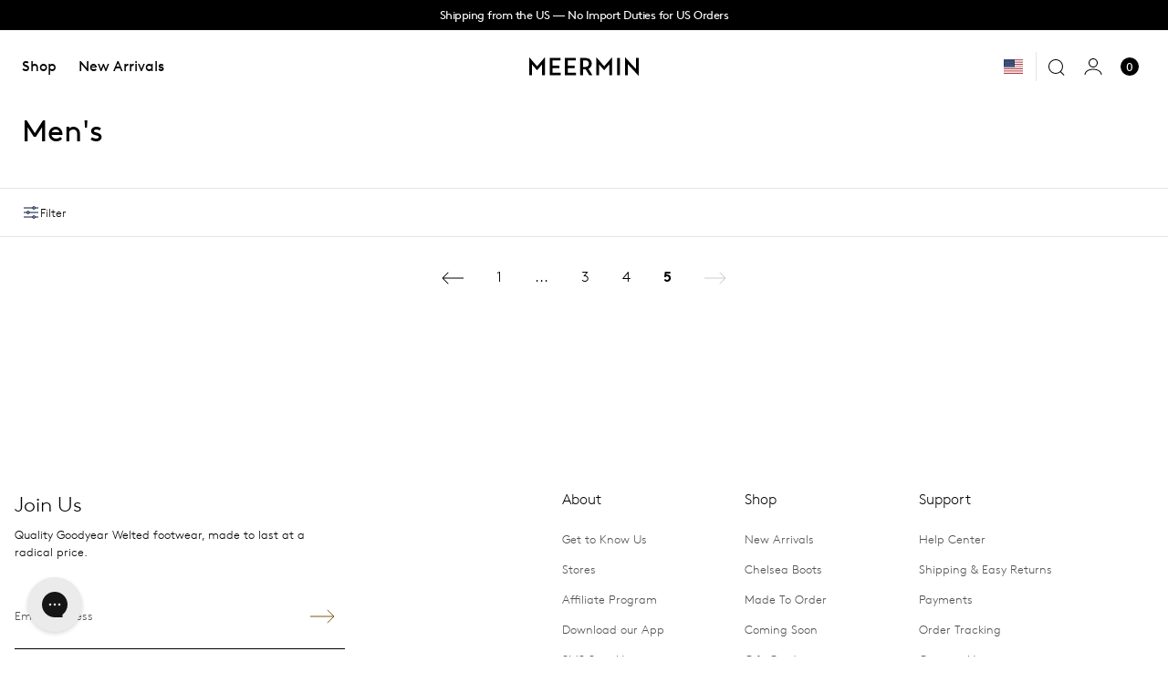

--- FILE ---
content_type: text/html; charset=utf-8
request_url: https://meermin.com/collections/mens?page=5
body_size: 58611
content:
<!doctype html>
<html class="no-js" lang="en">

  <head>

<style id='hs-critical-css'>@font-face{font-family:bc-sf-filter-ico;src:url(//meermin.com/cdn/shop/t/44/assets/bc-sf-filter-ico.eot?1fx0e3u0026v=71133625122506434571704198545);src:url(//meermin.com/cdn/shop/t/44/assets/bc-sf-filter-ico.eot?1fx0e3%23iefixu0026v=71133625122506434571704198545) format("embedded-opentype"),url(//meermin.com/cdn/shop/t/44/assets/bc-sf-filter-ico.ttf?1fx0e3u0026v=150748856712243195371704198546) format("truetype"),url(//meermin.com/cdn/shop/t/44/assets/bc-sf-filter-ico.woff?1fx0e3u0026v=150748856712243195371704198547) format("woff"),url(//meermin.com/cdn/shop/t/44/assets/bc-sf-filter-ico.svg?1fx0e3%23icomoonu0026v=117370087076797144871704198546) format("svg");font-weight:400;font-style:normal}#bc-sf-filter-load-more,#bc-sf-filter-tree-mobile{display:none}.rebuy-cart .fas{display:inline-block;text-rendering:auto;line-height:1;-moz-osx-font-smoothing:grayscale;-webkit-font-smoothing:antialiased;font-variant:normal;font-style:normal}@font-face{font-family:"Font Awesome 5 Pro";font-weight:300;font-style:normal;font-display:block;src:url("https://cdn.rebuyengine.com/webfonts/fa-light-300.eot");src:url("https://cdn.rebuyengine.com/webfonts/fa-light-300.eot?#iefix") format("embedded-opentype"),url("https://cdn.rebuyengine.com/webfonts/fa-light-300.woff2") format("woff2"),url("https://cdn.rebuyengine.com/webfonts/fa-light-300.woff") format("woff"),url("https://cdn.rebuyengine.com/webfonts/fa-light-300.ttf") format("truetype"),url("https://cdn.rebuyengine.com/webfonts/fa-light-300.svg#fontawesome") format("svg")}@font-face{font-family:"Font Awesome 5 Pro";font-weight:400;font-style:normal;font-display:block;src:url("https://cdn.rebuyengine.com/webfonts/fa-regular-400.eot");src:url("https://cdn.rebuyengine.com/webfonts/fa-regular-400.eot?#iefix") format("embedded-opentype"),url("https://cdn.rebuyengine.com/webfonts/fa-regular-400.woff2") format("woff2"),url("https://cdn.rebuyengine.com/webfonts/fa-regular-400.woff") format("woff"),url("https://cdn.rebuyengine.com/webfonts/fa-regular-400.ttf") format("truetype"),url("https://cdn.rebuyengine.com/webfonts/fa-regular-400.svg#fontawesome") format("svg")}@font-face{font-family:"Font Awesome 5 Pro";font-weight:900;font-style:normal;font-display:block;src:url("https://cdn.rebuyengine.com/webfonts/fa-solid-900.eot");src:url("https://cdn.rebuyengine.com/webfonts/fa-solid-900.eot?#iefix") format("embedded-opentype"),url("https://cdn.rebuyengine.com/webfonts/fa-solid-900.woff2") format("woff2"),url("https://cdn.rebuyengine.com/webfonts/fa-solid-900.woff") format("woff"),url("https://cdn.rebuyengine.com/webfonts/fa-solid-900.ttf") format("truetype"),url("https://cdn.rebuyengine.com/webfonts/fa-solid-900.svg#fontawesome") format("svg")}.rebuy-button{display:block;margin:0;padding:10px 15px;width:100%;height:auto;color:#fff;font-size:16px;background:#2491c4;border-width:2px;border-color:#2491c4;border-radius:5px;border-style:solid;text-align:center;box-shadow:none;outline:0}.bc-sf-filter-block-title h3{display:inline-block}.bc-sf-filter-option-block .bc-sf-filter-block-content ul{padding-left:0;margin:0}.bc-sf-filter-option-block .bc-sf-filter-block-content ul li a{display:block;margin-bottom:0;text-decoration:none}.bc-sf-filter-option-block .bc-sf-filter-block-content .bc-sf-filter-option-multiple-list li a{position:relative;padding-left:1.75rem}.bc-sf-filter-option-block .bc-sf-filter-block-content .bc-sf-filter-option-amount{margin-left:3px}#bc-sf-filter-bottom-pagination,#bc-sf-filter-load-more,#bc-sf-filter-tree-mobile{display:none}#bc-sf-filter-tree-h a{text-decoration:none}.bc-sf-filter-option-block[data-show-more-type*=scrollbar] .bc-sf-filter-block-content{overflow:hidden}#bc-sf-filter-tree-mobile button{display:block}#bc-sf-filter-bottom-pagination{clear:both}#bc-sf-filter-load-more{text-align:center;clear:both;padding:20px 0 30px}#bc-sf-filter-tree .bc-sf-filter-option-block{margin:0;padding:20px 0;border-top:1px solid #e3e3e3;position:static}#bc-sf-filter-tree .bc-sf-filter-option-block:first-child{padding-top:0;border-top:none}#bc-sf-filter-tree .bc-sf-filter-option-block:last-child{border-bottom:0}#bc-sf-filter-tree .bc-sf-filter-option-block .bc-sf-filter-block-title{line-height:20px}#bc-sf-filter-tree .bc-sf-filter-option-block .bc-sf-filter-block-title h3{font-size:14px;font-weight:500;text-transform:uppercase;margin-bottom:0;line-height:20px}#bc-sf-filter-tree .bc-sf-filter-option-block .bc-sf-filter-block-title h3 span:before{content:"";width:0;height:0;border:5px solid transparent;border-top-color:#000;display:inline-block;margin:0 10px -2px 0}#bc-sf-filter-tree .bc-sf-filter-option-block .bc-sf-filter-block-content{width:100%!important;margin-top:15px;overflow:hidden}#bc-sf-filter-tree .bc-sf-filter-option-block .bc-sf-filter-block-content ul li a{display:inline-block}#bc-sf-filter-tree-h .bc-sf-filter-option-block .bc-sf-filter-block-title a{color:#000;display:block;position:relative;padding:.75rem 2rem .75rem 0;margin-right:1rem;opacity:1;text-decoration:none;background:#fff}#bc-sf-filter-tree-h .bc-sf-filter-option-block .bc-sf-filter-block-title a:before{top:50%;margin-top:-3px;right:16px;left:auto;position:absolute;content:"";width:5px;height:5px;border-right:1px solid #333;border-bottom:1px solid #333;-moz-transform:rotate(45deg);-ms-transform:rotate(45deg);-webkit-transform:rotate(45deg);transform:rotate(45deg)}#bc-sf-filter-tree-h .bc-sf-filter-option-block .bc-sf-filter-block-content{display:none;background:#fff;padding:1rem 0 2rem;width:100%;position:absolute;left:0;border-bottom:1px solid #e3e3e3;z-index:1}#bc-sf-filter-tree-h .bc-sf-filter-option-block .bc-sf-filter-block-content ul{padding-left:0;margin:0}#bc-sf-filter-tree-h .bc-sf-filter-option-block .bc-sf-filter-block-content ul li{display:inline-block;padding:1rem 0}#bc-sf-filter-tree-h .bc-sf-filter-option-block .bc-sf-filter-block-content ul li a{margin-bottom:0}#bc-sf-filter-tree-h .bc-sf-filter-option-block .bc-sf-filter-block-content ul.bc-sf-filter-option-multiple-list li{width:23%;margin-right:2%;vertical-align:middle}#bc-sf-filter-tree-h .bc-sf-filter-option-block .bc-sf-filter-block-content .bc-sf-filter-block-content-inner{padding:0;width:100%}#bc-sf-filter-tree-h .bc-sf-filter-option-block .bc-sf-filter-block-content .bc-sf-filter-select-button{margin:.5rem 0 0}#bc-sf-filter-tree-h .bc-sf-filter-option-block[data-show-more-type*=scrollbar] .bc-sf-filter-block-content-inner{max-height:220px;overflow:hidden}#bc-sf-filter-top-sorting label{margin-right:5px;display:inline-block}.ui-helper-hidden-accessible{display:none!important}.bc-sf-filter-option-block .bc-sf-filter-block-content ul li a{text-decoration:none;border:none;color:#333}.bc-sf-search-suggestion{background-color:#f9f8f3;border-radius:2px;box-shadow:0 0 0 1px #272c300d,0 1px 5px 1px #272c3029;display:none;left:0!important;margin:0;padding:0;position:absolute;top:0!important;z-index:99990}.container .container.bc-sf-filter-wrapper-page,.container .page-width.bc-sf-filter-wrapper-page{padding-left:0;padding-right:0}#bc-sf-filter-wrapper *,#bc-sf-filter-wrapper * :before,#bc-sf-filter-wrapper :after{-moz-box-sizing:border-box;-webkit-box-sizing:border-box;box-sizing:border-box}#bc-sf-filter-wrapper a{border:none}.page-width{max-width:none}#bc-sf-filter-tree-mobile-button:before{background-image:url(https://cdn.shopify.com/s/files/1/0368/1730/5740/files/cta_arrow_dark.svg?v=1590079301);background-position:left center;background-repeat:no-repeat;background-size:contain;content:"";height:100%;position:absolute;right:1rem;top:0;transform-origin:center;width:1.4rem}.bc-sf-filter-option-block .bc-sf-filter-block-content .bc-sf-filter-option-multiple-list li a>span:first-child{-webkit-box-shadow:0 0 0 1px rgba(0,0,0,.2);box-shadow:0 0 0 1px #0003;width:16px;height:16px;position:absolute;background:0 0;left:1px;top:2px}.bc-sf-filter-option-block .bc-sf-filter-block-content ul li{list-style:none;margin-bottom:1rem}.bc-sf-filter-option-block .bc-sf-filter-block-content ul li:last-child{margin-bottom:.25rem}@media screen and (min-width:767px){.bc-sf-filter-option-block .bc-sf-filter-block-content ul li{margin-bottom:0}}#bc-sf-filter-products{display:flex;flex-flow:row wrap;float:right;width:100%;margin-left:0}#bc-sf-filter-products:after{content:"";margin-left:auto}@media screen and (min-width:1024px){.bc-sf-filter-grid-width-3{width:calc(33.33333333% - 2.34rem);margin-left:3.5rem}.bc-sf-filter-grid-width-3:nth-child(3n+1){margin-left:0}.bc-sf-filter-grid-width-3:nth-child(3n+1){clear:both}}@media (min-width:768px) and (max-width:1023px){.bc-sf-filter-product-item{width:calc(33.33333333% - .666666rem);margin-left:1rem}.bc-sf-filter-product-item:nth-child(3n+1){margin-left:0}.bc-sf-filter-grid-width-3:nth-child(3n+1){clear:both}}@media screen and (max-width:767px){#bc-sf-filter-tree{display:none;width:100%!important;float:none!important}#bc-sf-filter-tree-h{display:none}#bc-sf-filter-tree-mobile{display:block}.bc-sf-filter-option-block .bc-sf-filter-block-content ul li a{opacity:1!important}#bc-sf-filter-top-sorting{width:auto;margin-top:0}.page-width{padding-left:15px;padding-right:15px}#bc-sf-filter-products{width:calc(100% + 24px);float:none;padding-top:.25rem;margin-left:-12px}.bc-sf-filter-product-item.bc-sf-filter-grid-width-mb-2{width:50%}.bc-sf-filter-grid-width-mb-2:nth-child(odd){clear:both}}.bc-sf-filter-product-item{display:inline;float:left;vertical-align:top;margin-bottom:30px;position:relative;text-align:left;padding:0 .75rem}.bc-sf-filter-product-item .bc-sf-filter-product-item-inner{position:relative;padding:0;border:none;-ms-box-shadow:none;-webkit-box-shadow:none;box-shadow:none}@media screen and (min-width:768px){#bc-sf-filter-tree:not(.bc-sf-filter-tree-mobile-open){display:none!important}.bc-sf-search-suggestion{min-width:450px!important}.bc-sf-search-suggestion{background-color:#fff}.bc-sf-filter-product-item{padding:0}}.bc-sf-filter-product-item-image-link{position:relative;display:block;margin-bottom:20px}.bc-sf-filter-product-item-image-link img{max-width:100%;width:100%;margin:auto;display:block!important;opacity:1}.bc-sf-filter-product-item-image-link img.bc-sf-filter-product-item-main-image{z-index:1}.bc-sf-filter-product-item-image-link img.bc-sf-filter-product-item-flip-image{z-index:2;position:absolute;top:0;left:0}.bc-sf-filter-product-item-image{overflow:hidden}.has-bc-swap-image .bc-sf-filter-product-item-main-image{opacity:1;visibility:visible}.has-bc-swap-image .bc-sf-filter-product-item-flip-image{opacity:0;visibility:hidden}.bc-sf-filter-product-item-title{margin:20px 0 5px;font-size:14px;font-weight:700;color:inherit;text-transform:capitalize;border-bottom:none!important}.bc-sf-filter-product-item-label{position:absolute;right:0;top:0;z-index:2;padding:10px;margin:0;letter-spacing:0}#bc-sf-filter-default-toolbar{padding:1rem 0}#bc-sf-filter-tree-h{position:relative;margin-bottom:20px}#bc-sf-filter-tree-h .bc-sf-filter-option-block{margin:0;display:inline-block}.bc-sf-filter-default-toolbar-inner{display:-webkit-flex;display:-ms-flexbox;display:flex;width:100%;-ms-flex-align:center;-webkit-align-items:center;-moz-align-items:center;-ms-align-items:center;-o-align-items:center;align-items:center;-webkit-box-pack:justify;-ms-flex-pack:justify;justify-content:space-between}@media screen and (min-width:768px){#bc-sf-filter-default-toolbar{border-bottom:1px solid #e8e9eb;padding:1.5rem 0}#bc-sf-filter-default-toolbar+#bc-sf-filter-wrapper #bc-sf-filter-tree-h{border-bottom:1px solid #e8e9eb}.bc-sf-filter-default-toolbar-inner .bc-sf-filter-breadcrumbs,.bc-sf-filter-default-toolbar-inner .bc-sf-filter-right,.bc-sf-filter-default-toolbar-inner .bc-sf-filter-toolbar-item{width:33%;display:-webkit-flex;display:-ms-flexbox;display:flex;-ms-flex-align:center;-webkit-align-items:center;-moz-align-items:center;-ms-align-items:center;-o-align-items:center;align-items:center;-webkit-box-pack:center;-ms-flex-pack:center;justify-content:center}.bc-sf-filter-default-toolbar-inner .bc-sf-filter-right{-webkit-box-pack:right;-ms-flex-pack:right;justify-content:flex-end}}#bc-sf-filter-default-toolbar{display:block;text-align:right;vertical-align:middle;width:100%}#bc-sf-filter-default-toolbar .bc-sf-filter-toolbar-item{-webkit-box-pack:left;-ms-flex-pack:left;justify-content:flex-start;min-width:33.333%}#bc-sf-filter-default-toolbar .bc-sf-filter-toolbar-item:first-child{margin-left:0;padding-left:0}#bc-sf-filter-default-toolbar #bc-sf-filter-top-sorting label{display:none}#bc-sf-filter-total-product{margin-bottom:0;overflow:hidden;text-overflow:ellipsis;white-space:nowrap}#bc-sf-filter-total-product span{margin-left:0}.bc-sf-filter-toolbar-count{text-align:center;margin-right:.125rem}#bc-sf-filter-default-toolbar #bc-sf-filter-top-sorting label{display:block}#bc-sf-filter-top-sorting label{margin-right:0}.bc-sf-filter-custom-sorting label{display:block;text-transform:capitalize;padding:3px 1rem 0;margin-bottom:0}.bc-sf-filter-custom-sorting label>span{position:relative;display:inline-block}.bc-sf-filter-custom-sorting label>span:after{content:"";display:inline-block;text-transform:none;font-family:bc-sf-filter-ico;-webkit-font-smoothing:antialiased;-moz-osx-font-smoothing:grayscale;font-size:11px;color:#000;margin-left:10px;vertical-align:top;position:absolute;margin-top:-3px;right:-1rem;white-space:nowrap;overflow:hidden;line-height:inherit;width:0;height:0;border-style:solid;border-width:5px 3.5px 0;border-color:#000 transparent transparent;top:50%;-webkit-transform:rotate(0);-ms-transform:rotate(0);transform:rotate(0)}.bc-sf-filter-custom-sorting label>span>span{line-height:normal;overflow:hidden;white-space:nowrap}.bc-sf-filter-custom-sorting{position:relative}.bc-sf-filter-custom-sorting .bc-sf-filter-filter-dropdown{list-style:none;position:absolute;background:#fff;border:1px solid #eee;padding:20px;z-index:999;text-align:left;width:200px;right:0;top:2.9rem;margin:0;display:none}.bc-sf-filter-custom-sorting .bc-sf-filter-filter-dropdown li{margin-bottom:.5rem}.bc-sf-filter-custom-sorting .bc-sf-filter-filter-dropdown li a{color:#000;border-bottom:1px solid transparent}.bc-sf-filter-custom-sorting .bc-sf-filter-filter-dropdown li:last-child{margin-bottom:0}@media screen and (max-width:767px){#bc-sf-filter-default-toolbar .bc-sf-filter-toolbar-item{display:none;width:50%}.bc-sf-filter-toolbar-count{display:none;text-align:right}#bc-sf-filter-default-toolbar{margin-bottom:0}#bc-sf-filter-tree-mobile{float:left;margin-bottom:1rem;width:100%}#bc-sf-filter-tree-mobile button{background:0 0;padding-left:5px;padding-right:5px}#bc-sf-filter-top-sorting-mobile{display:inline-block;float:right}#bc-sf-filter-top-sorting-mobile label{margin:0}#bc-sf-filter-top-sorting-mobile+div{clear:left}#bc-sf-filter-top-sorting-mobile .bc-sf-filter-filter-dropdown{top:100%;margin-top:10px}#bc-sf-filter-top-sorting-mobile label,#bc-sf-filter-tree-mobile button{text-align:center}#bc-sf-filter-tree-mobile button{background-color:#fff;border:1px solid #000;color:#000;padding-top:.75rem;padding-bottom:.75rem}#bc-sf-filter-tree-mobile button .icon__arrow,#bc-sf-filter-tree-mobile button .icon__close{position:absolute;right:1rem;top:.75rem}#bc-sf-filter-tree-mobile button .icon__arrow{display:block;stroke:#000}#bc-sf-filter-tree-mobile button .icon__close{display:none;stroke:#fff}#bc-sf-filter-tree-mobile button:after{transform:translate3d(0,102%,0)}#bc-sf-filter-top-sorting-mobile label{padding-top:0;padding-bottom:0}#bc-sf-filter-default-toolbar #bc-sf-filter-top-sorting{display:none}}@media screen and (min-width:768px){#bc-sf-filter-top-sorting-mobile{display:none}}.bc-sf-filter-bottom-pagination-default{padding-top:1rem;text-align:right}.rebuy-cart .fal,.rebuy-cart .fas{display:inline-block;text-rendering:auto;line-height:1;-moz-osx-font-smoothing:grayscale;-webkit-font-smoothing:antialiased;font-variant:normal;font-style:normal}.rebuy-cart .fa-times::before{content:""}.rebuy-cart .fal{font-family:"Font Awesome 5 Pro";font-weight:300}.rebuy-cart .fas{font-family:"Font Awesome 5 Pro";font-weight:900}.rebuy-button,.rebuy-cart__flyout-empty-cart a{display:block;margin:0;padding:10px 15px;width:100%;height:auto;color:#fff;font-size:16px;background:#2491c4;border-width:2px;border-color:#2491c4;border-radius:5px;border-style:solid;text-align:center;box-shadow:none;outline:0}.rebuy-button.block{display:block;width:100%}.rebuy-button-icon{display:inline-block;vertical-align:middle;font-size:12px}.rebuy-button-icon.prefix{margin-right:5px}.ql-align-center{text-align:center}.rebuy-cart *,.rebuy-cart ::after,.rebuy-cart ::before{-webkit-box-sizing:border-box;-moz-box-sizing:border-box;box-sizing:border-box}.rebuy-cart i{font-style:normal}.rebuy-cart__flyout{display:box;display:flex;display:-moz-flex;display:flexbox;display:flex;-webkit-flex-flow:column nowrap;-moz-flex-flow:column nowrap;-ms-flex-flow:column nowrap;flex-flow:column nowrap;-webkit-box-pack:start;-ms-flex-pack:start;-webkit-justify-content:flex-start;-moz-justify-content:flex-start;justify-content:flex-start;-webkit-box-align:stretch;-ms-flex-align:stretch;-webkit-align-items:stretch;-moz-align-items:stretch;align-items:stretch;-webkit-align-content:stretch;-moz-align-content:stretch;-ms-flex-line-pack:stretch;align-content:stretch;position:fixed;top:0;right:-100%;bottom:0;left:auto;z-index:2147483638;margin:10px;border-radius:15px;padding:0;width:500px;max-width:calc(100% - 20px);overflow:hidden}@media (max-width:480px){.rebuy-cart__flyout{top:100%;right:0;bottom:0;left:0;margin:10px 0 0;border-bottom-left-radius:0;border-bottom-right-radius:0;max-width:100%}}.rebuy-cart__flyout-header{-webkit-flex:0 0 auto;-moz-flex:0 0 auto;-ms-flex:0 0 auto;flex:0 0 auto;-webkit-box-flex:0;-moz-box-flex:0;position:relative;margin:0;border-width:0 0 1px;border-style:solid;border-color:#eee;background:#fff;padding:10px 20px}.rebuy-cart__flyout-body{-webkit-flex:1 1 auto;-moz-flex:1 1 auto;-ms-flex:1 1 auto;flex:1 1 auto;-webkit-box-flex:1;-moz-box-flex:1;display:box;display:flex;display:-moz-flex;display:flexbox;display:flex;-webkit-flex-flow:column nowrap;-moz-flex-flow:column nowrap;-ms-flex-flow:column nowrap;flex-flow:column nowrap;-webkit-box-pack:start;-ms-flex-pack:start;-webkit-justify-content:flex-start;-moz-justify-content:flex-start;justify-content:flex-start;-webkit-box-align:stretch;-ms-flex-align:stretch;-webkit-align-items:stretch;-moz-align-items:stretch;align-items:stretch;-webkit-align-content:stretch;-moz-align-content:stretch;-ms-flex-line-pack:stretch;align-content:stretch;margin:0;background:#fff;padding:0;overflow:hidden}.rebuy-cart__flyout-footer{-webkit-flex:0 0 auto;-moz-flex:0 0 auto;-ms-flex:0 0 auto;flex:0 0 auto;-webkit-box-flex:0;-moz-box-flex:0;margin:0;border-width:1px 0 0;border-style:solid;border-color:#eee;background:#fff;padding:20px}.rebuy-cart__flyout-title{margin:0;padding:0;text-align:center;text-transform:uppercase;line-height:30px;font-size:14px;font-weight:700}.rebuy-cart__flyout-close{-webkit-transform:translate(0,-50%);-moz-transform:translate(0,-50%);-ms-transform:translate(0,-50%);-o-transform:translate(0,-50%);transform:translate(0,-50%);position:absolute;top:50%;right:10px;margin:0;outline:0;border:none;box-shadow:none;background:0 0;padding:0;width:30px;min-width:auto;height:30px;min-height:auto;text-align:center;line-height:30px;font-size:18px}.rebuy-cart__flyout-content{-webkit-flex:1 1 auto;-moz-flex:1 1 auto;-ms-flex:1 1 auto;flex:1 1 auto;-webkit-box-flex:1;-moz-box-flex:1;display:box;display:flex;display:-moz-flex;display:flexbox;display:flex;-webkit-flex-flow:column nowrap;-moz-flex-flow:column nowrap;-ms-flex-flow:column nowrap;flex-flow:column nowrap;-webkit-box-pack:start;-ms-flex-pack:start;-webkit-justify-content:flex-start;-moz-justify-content:flex-start;justify-content:flex-start;-webkit-box-align:start;-ms-flex-align:start;-webkit-align-items:flex-start;-moz-align-items:flex-start;align-items:flex-start;position:relative;margin:0;padding:0;overflow-x:hidden;overflow-y:scroll}.rebuy-cart__flyout-empty-cart{margin:0;border-width:0 0 1px;border-style:solid;border-color:#eee;padding:40px 20px;width:100%}.rebuy-cart__flyout-empty-cart-footer{margin-top:auto;padding:20px;width:100%}.rebuy-cart__flyout-recommendations{margin:0;border-width:0;border-style:solid;border-color:#eee;background:#fafafa;padding:20px;width:100%}.no-items .rebuy-cart__flyout-recommendations{height:100%}.rebuy-cart__flyout-subtotal{display:box;display:flex;display:-moz-flex;display:flexbox;display:flex;-webkit-flex-flow:row nowrap;-moz-flex-flow:row nowrap;-ms-flex-flow:row nowrap;flex-flow:row nowrap;-webkit-box-pack:justify;-ms-flex-pack:justify;-webkit-justify-content:space-between;-moz-justify-content:space-between;justify-content:space-between;-webkit-box-align:center;-ms-flex-align:center;-webkit-align-items:center;-moz-align-items:center;align-items:center;-webkit-align-content:center;-moz-align-content:center;-ms-flex-line-pack:center;align-content:center;margin:0;padding:0;font-weight:700}.rebuy-cart__flyout-subtotal-label{text-align:left}.rebuy-cart__flyout-subtotal-amount{display:flex;text-align:right}.rebuy-cart__flyout-actions{display:box;display:flex;display:-moz-flex;display:flexbox;display:flex;-webkit-flex-flow:row wrap;-moz-flex-flow:row wrap;-ms-flex-flow:row wrap;flex-flow:row wrap;-webkit-box-pack:justify;-ms-flex-pack:justify;-webkit-justify-content:space-between;-moz-justify-content:space-between;justify-content:space-between;-webkit-box-align:center;-ms-flex-align:center;-webkit-align-items:center;-moz-align-items:center;align-items:center;-webkit-align-content:center;-moz-align-content:center;-ms-flex-line-pack:center;align-content:center}.rebuy-cart__background{-webkit-transform:translate(100%,0);-moz-transform:translate(100%,0);-ms-transform:translate(100%,0);-o-transform:translate(100%,0);transform:translate(100%,0);display:block!important;position:fixed;top:0;right:0;bottom:0;left:0;opacity:0;z-index:2147483637;margin:0;background-color:rgba(0,0,0,.7);padding:0;width:100%;height:100%}.ball-clip-rotate>div{background-color:#fff;width:15px;height:15px;border-radius:100%;margin:2px;animation-fill-mode:both;border:2px solid #fff;border-bottom-color:transparent;height:25px;width:25px;background:0 0!important;display:inline-block;animation:.75s linear infinite rotate}@keyframes rotate{0%{transform:rotate(0) scale(1)}50%{transform:rotate(180deg) scale(.6)}to{transform:rotate(1turn) scale(1)}}.container{margin:0 auto;max-width:1328px;padding:0 .5rem;width:100%}.col .row{margin-left:-.5rem;margin-right:-.5rem}@media (min-width:64em){.container{padding:0 1rem}.col .row{margin-left:-1rem;margin-right:-1rem}}.row{margin-bottom:1rem;margin-left:auto;margin-right:auto}.row:last-child{margin-bottom:0}.row.no-margin{margin:0}.row.no-margin-bottom{margin-bottom:0}.row:after{clear:both;content:"";display:table}.row .col{box-sizing:border-box;float:left;min-height:1px;padding:0 .25rem}@media (min-width:48em){.row .col{padding:0 .33333rem}}@media (min-width:64em){.row .col{padding:0 .5rem}}.row .col.xs12{left:auto;margin-left:auto;right:auto}.row .col.xs12{width:100%}.is-hidden,.visually-hidden{border:0;clip:rect(0 0 0 0);-webkit-clip-path:inset(100%);clip-path:inset(100%);height:1px;margin:-1px;overflow:hidden;padding:0;position:absolute;white-space:nowrap;width:1px}.text-center{text-align:center}.text-right{text-align:right}html{line-height:1.15;-webkit-text-size-adjust:100%}body{margin:0}h1{font-size:2em;margin:.67em 0}a{background-color:transparent}img{border-style:none}button,input,select{-webkit-appearance:none;-moz-appearance:none;appearance:none;border-radius:0;font-family:inherit;font-size:100%;line-height:1.15;margin:0}button,input{overflow:visible}button,select{text-transform:none}[type=button],[type=submit],button{-webkit-appearance:button;-moz-appearance:button;appearance:button}[type=button]::-moz-focus-inner,[type=submit]::-moz-focus-inner,button::-moz-focus-inner{border-style:none;padding:0}[type=button]:-moz-focusring,[type=submit]:-moz-focusring,button:-moz-focusring{outline:ButtonText dotted 1px}[type=search]{-webkit-appearance:textfield;-moz-appearance:textfield;appearance:textfield;outline-offset:-2px}[type=search]::-webkit-search-decoration{-webkit-appearance:none;appearance:none}::-webkit-file-upload-button{-webkit-appearance:button;appearance:button;font:inherit}main{display:block;width:100%}*,:after,:before,html{box-sizing:border-box}body,html{height:100%}.critical-hide{display:inherit}.critical-clear{opacity:1}.main-content .shopify-section{display:inherit}body:not(.template-index) .main-content{opacity:1}form{margin:0}[role=button],a,button,input,label,select{font-family:inherit;-ms-touch-action:manipulation;touch-action:manipulation}select::-ms-expand{display:none}option{background-color:#fff;color:#000}input[type=search],select{background-color:#fff;border:1px solid #ccc;color:#000;display:block;height:100%;padding:1rem;width:100%}input[type=search]:-ms-input-placeholder,select:-ms-input-placeholder{color:#949494;opacity:1}input[type=search]::-webkit-search-cancel-button,select::-webkit-search-cancel-button{display:none}label{display:inline-block}select{-webkit-appearance:none;-moz-appearance:none;appearance:none;background-clip:padding-box;background-color:#fff;background-position:right 10px center;background-repeat:no-repeat;background-size:18px 18px;border-radius:0;text-transform:none}.icon{display:inline-block;fill:currentColor;height:24px;vertical-align:middle;width:24px}svg path{max-width:100%}.icon-fallback-text{border:0;clip:rect(0 0 0 0);-webkit-clip-path:inset(100%);clip-path:inset(100%);height:1px;margin:-1px;overflow:hidden;padding:0;position:absolute;white-space:nowrap;width:1px}img,picture{margin:0;max-width:100%}body,html{font-size:16px;-moz-osx-font-smoothing:grayscale;-webkit-font-smoothing:antialiased;line-height:1.5;text-rendering:optimizeLegibility;-webkit-text-size-adjust:100%;-ms-text-size-adjust:100%;text-size-adjust:100%}body,html{font-family:Brown,San Francisco,Helvetica,sans-serif;font-weight:400}.d2{font-family:Brown,San Francisco,Helvetica,sans-serif;font-size:33.1776px;font-weight:400;letter-spacing:-.32px;line-height:120%}h1{font-family:Brown,San Francisco,Helvetica,sans-serif;font-size:27.648px;font-weight:400;line-height:140%;margin:0 0 2rem}@media (min-width:64em){.d2{font-size:47.77574px;line-height:130%}h1{font-size:33.1776px}}h2{font-family:Brown,San Francisco,Helvetica,sans-serif;font-size:23.04px;font-weight:400;line-height:140%;margin:0 0 1.5rem}@media (min-width:64em){h2{font-size:27.648px}}h3{font-family:Brown,San Francisco,Helvetica,sans-serif;font-size:19.2px;font-weight:300;line-height:140%;margin:0 0 1rem}@media (min-width:64em){h3{font-size:23.04px}}h4{font-family:Brown,San Francisco,Helvetica,sans-serif;font-size:16px;font-weight:300;line-height:140%;margin:0 0 1rem}.h6{font-family:Brown,San Francisco,Helvetica,sans-serif;font-size:13.33333px;font-weight:400;letter-spacing:.64px;line-height:140%;margin:0 0 1rem;text-transform:uppercase}@media (min-width:64em){h4{font-size:19.2px}.h6{font-size:16px;letter-spacing:.8px}}.body-1,p{font-family:Brown,San Francisco,Helvetica,sans-serif;font-size:13.33333px;font-weight:300;line-height:1.5;margin:0 0 1.5rem}.body-1:last-child,p:last-child{margin-bottom:0}@media (min-width:64em){.body-1,p{font-size:16px}.body-2,input[type=search],select{font-size:13.33333px}}.body-2,input[type=search],select{font-family:Brown,San Francisco,Helvetica,sans-serif;font-size:13.33333px;font-weight:300;line-height:1.5;margin:0 0 1.5rem}.body-2:last-child,select:last-child{margin-bottom:0}.text-link,a{color:#7f551c;font-family:Brown,San Francisco,Helvetica,sans-serif;font-size:13.33333px;font-weight:300;text-decoration:none}@media (min-width:64em){.text-link,a{font-size:16px}}.label,label{font-family:Brown,San Francisco,Helvetica,sans-serif;font-size:11.11111px;font-weight:300;text-transform:uppercase}.label,label{letter-spacing:.5px}ul{font-size:13.33333px;line-height:1.5}.badge{background-color:#f9f8f3;border:1px solid #e5e5e5;border-radius:8rem;display:inline-block;font-size:13.33333px;line-height:1;padding:.25rem 1rem;text-align:center;vertical-align:baseline;white-space:nowrap}.badge{position:relative}.badge.badge--primary{background-color:#000;border:1px solid #000;color:#fff}.badge.badge--round{-ms-flex-align:center;align-items:center;display:-ms-flexbox;display:flex;-ms-flex-pack:center;justify-content:center;min-height:24px;min-width:18px;padding:.25rem .5rem}@media (min-width:64em){ul{font-size:16px}.badge{padding:.25rem .75rem}}.breadcrumb{color:#000;font-size:11.11111px}.breadcrumb__separator{display:inline-block}.breadcrumb__separator:not(:first-child){margin:0 .25rem}.breadcrumb__link{color:#000;text-decoration:none}.breadcrumb .is-active{font-weight:400}@media (min-width:48em){.row .col.m6{left:auto;margin-left:auto;right:auto}.row .col.m6{width:50%}.breadcrumb{font-size:16px}}.button{-ms-flex-align:center;align-items:center;-webkit-appearance:none;-moz-appearance:none;appearance:none;background-color:#fff;border:1px solid transparent;box-shadow:none;color:#949494;display:-ms-inline-flexbox;display:inline-flex;font-size:13.33333px;font-weight:400;-ms-flex-pack:center;justify-content:center;letter-spacing:.5px;min-height:48px;padding:.75rem 1.5rem;text-align:center;text-decoration:none;text-transform:uppercase;vertical-align:middle;white-space:nowrap;width:auto}@media (min-width:64em){.button{font-size:16px;padding-left:1.7rem;padding-right:1.7rem}}.button--primary{background-color:transparent;border-color:#000;color:#fff;overflow:hidden;position:relative;z-index:0}.button--primary span{position:relative;z-index:1}.button--primary:before{background-color:#000;transform:translateZ(0)}.button--primary:after,.button--primary:before{content:"";height:100%;left:0;position:absolute;top:0;width:100%;z-index:0}.button--primary:after{background-color:#4f2c1d;transform:translate3d(0,102%,0)}.button--primary.button--outlined{background-color:transparent;border-color:#000;color:#000;overflow:hidden;position:relative;z-index:1}.button--primary.button--outlined:before{display:none}.button--primary.button--outlined:after{background-color:#000;content:"";height:100%;left:0;position:absolute;top:0;transform:translate3d(0,102%,0);width:100%;z-index:-1}.button--block{width:100%}:root{--swiper-theme-color:#007aff}:root{--swiper-navigation-size:44px}.choice-card{background:0 0;border:0;color:inherit;padding:0;-ms-flex-align:center;align-items:center;background-color:#fff;border:2px solid #e5e5e5;display:-ms-flexbox;display:flex;-ms-flex-flow:row nowrap;flex-flow:row nowrap;-ms-flex-pack:start;justify-content:flex-start;min-height:70px;padding:1rem;text-align:left;width:100%}.choice-card__icon{height:30px;margin-right:1rem;width:40px}.choice-card__icon .flag-icon{display:block;height:100%;width:100%}.choice-card__label{line-height:1.3;max-width:175px}@media (min-width:48em){.choice-card{-ms-flex-flow:column wrap;flex-flow:column wrap;-ms-flex-pack:center;justify-content:center;min-height:165px;text-align:center}.choice-card__icon{height:60px;margin-right:0;width:80px}.choice-card__label{margin-top:.75rem;max-width:275px}}.currency-selector{-ms-flex-align:center;align-items:center;background-color:#fff;display:-ms-flexbox;display:flex;margin-top:1.5rem;position:relative;width:115px}.currency-selector__label{left:0;position:absolute;top:-1.5rem}.currency-selector__select{-webkit-appearance:none;-moz-appearance:none;appearance:none;background-image:url(https://cdn.shopify.com/s/files/1/0376/1324/0365/files/icon-chevron-down.svg?v=1605189079);border:0;border-radius:0;color:#515151;font-size:16px;opacity:.75;padding:.5rem;width:90px}.currency-selector__flag-icon.flag-icon{background-color:transparent;background-size:auto;display:none;height:24px;width:24px}@media (min-width:48em){.currency-selector{-ms-flex-align:center;align-items:center;display:-ms-flexbox;display:flex;-ms-flex-pack:justify;justify-content:space-between}.currency-selector__flag-icon.flag-icon{display:inline-block}.currency-selector__label{left:0;position:absolute;top:-1.5rem}}.drawer{background-color:#fff;border:1px solid #e5e5e5;border-width:0 1px;height:100%;position:fixed;right:0;top:0;transform:translate(100%);width:100%;will-change:transform;z-index:24}.drawer.drawer--left{left:0;transform:translate(-100%)}@media (min-width:36em){.drawer{max-width:420px}}.form-group__label{margin-bottom:.75rem}.form-group__label{font-weight:700}.hero{-ms-flex-align:end;align-items:flex-end;background-color:#f9f8f3;background-size:cover;display:-ms-flexbox;display:flex;min-height:225px;padding:2rem 0}.hero__container{max-width:620px;position:relative;top:1rem}.hero__title{margin-bottom:.5rem}@media (min-width:64em){.currency-selector{margin-top:-1rem}.hero{-ms-flex-align:center;align-items:center;padding:7.5rem 0}.hero__container{padding-left:6rem}.hero__title{margin-bottom:.75rem}.hero__title:before{background-color:#000;content:"";height:2px;left:0;position:absolute;top:2.25rem;width:48px}}.loader .ball-clip-rotate{-ms-flex-align:center;align-items:center;display:-ms-flexbox;display:flex;-ms-flex-pack:center;justify-content:center}.loader .ball-clip-rotate>div{animation:.6s linear infinite loader-rotate;border-color:#000 #000 transparent}@keyframes loader-rotate{0%{transform:rotate(0)}50%{transform:rotate(180deg)}to{transform:rotate(1turn)}}.modal{-ms-flex-align:center;align-items:center;display:-ms-flexbox;display:flex;height:100%;-ms-flex-pack:center;justify-content:center;left:0;opacity:0;position:fixed;top:0;visibility:hidden;width:100%;z-index:24}.modal__overlay{background-color:#000000b3;height:100%;left:0;position:fixed;top:0;width:100%}.modal__card{background-color:#fff;border:1px solid #e5e5e5;display:-ms-flexbox;display:flex;-ms-flex-direction:column;flex-direction:column;left:0;margin:0 auto;max-height:calc(100vh - 40px);max-width:580px;opacity:0;overflow-y:auto;position:absolute;right:0;top:50%;transform:translateY(-20%);width:100%}.navlist{font-size:13.33333px;line-height:1.3;list-style-type:none;margin:0 0 1.5rem;padding:0}.site-nav .navlist{font-size:16px}.navlist__item:not(:last-child){margin-bottom:1rem}.site-nav .navlist__item:not(:last-child){margin-bottom:1.5rem}.navlist__link{color:#000;display:inline-block;padding:.5rem 0}@media (min-width:64em){.navlist__link{padding:0}}.quick-view__card{background-color:#fff;border:1px solid #e5e5e5;left:0;margin:0 auto;max-height:90vh;max-width:calc(100% - 2rem);overflow-y:auto;position:absolute;right:0;top:50%;transform:translateY(-50%);width:100%}.quick-view__card::-webkit-scrollbar{display:none}.quick-view__card.is-loading{-ms-flex-align:center;align-items:center;display:-ms-flexbox;display:flex;-ms-flex-pack:center;justify-content:center;max-width:92px;min-height:92px}.quick-view__card.is-loading .quick-view__close{display:none}.quick-view__close{padding:.25rem;position:absolute;right:0;top:0}@media (min-width:48em){.quick-view__card{max-height:unset;max-width:calc(100% - 2rem)}}@media (min-width:64em){.quick-view__card{max-width:900px}}.search-bar{-ms-flex-align:center;align-items:center;background-color:#fff;display:none;-ms-flex-wrap:wrap;flex-wrap:wrap;max-width:700px;width:100%;will-change:max-width;z-index:24}.search-bar__input-wrapper{background-color:#fff;position:relative;width:100%}.search-bar__input-wrapper .col.xs12{padding-left:0;padding-right:5px}.search-bar__inner{background-color:#fff;width:100%}.search-bar__form{position:relative;width:100%}.search-bar__container{display:-ms-flexbox;display:flex;position:relative}.search-bar__field{position:relative;width:100%}.search-bar__field:after{background-color:#7f551c;bottom:-.25rem;content:"";height:1px;position:absolute;width:100%}.search-bar__input[type=search]{border:0;font-size:16px;font-weight:300;letter-spacing:.5px;min-width:100%;outline:0;padding:0 2rem 0 0;text-transform:none}.search-bar__input[type=search]:-ms-input-placeholder{opacity:.9}.search-bar__close,.search-bar__submit{color:#000;min-height:inherit;padding:0;position:absolute;right:0;top:calc(50% + 1px);transform:translateY(-50%)}.search-bar__close{display:none}@media (min-width:48em){.search-bar__input[type=search]{min-width:140px}}@media (min-width:64em){.search-bar{padding:0;position:inherit;transform:translate(50%)}.search-bar__input-wrapper{margin-bottom:0;padding:0}.search-bar__input[type=search]{font-size:16px;min-width:285px}.search-bar__submit{display:block}.search-bar__close{display:none}.search-bar .search-bar__container{border-color:transparent}.is-active .search-bar{transform:translate(0)}.is-active .search-bar .search-bar__container{border-color:#ccc}}.site-nav{list-style-type:none;-ms-flex-line-pack:center;align-content:center;display:-ms-flexbox;display:flex;-ms-flex-pack:center;justify-content:center}.site-nav,.site-nav li{margin:0;padding:0}.site-nav a{color:#fff}.site-nav__item:not(:last-child){margin-right:0;padding-right:1.5rem}.site-nav__link{display:inline-block;font-weight:400;padding:1.75rem 0;position:relative;text-decoration:none}.site-nav__dropdown{background-color:#fff;border:1px solid #e5e5e5;display:none;font-size:16px;margin:0 auto;padding:2rem 0;position:absolute;right:0;width:100%;z-index:2}.site-nav__dropdown{background-color:#f9f8f3;border:0;display:initial;height:100vh;left:0;padding:2rem;padding-right:0;padding-top:6rem;position:fixed;right:auto;transform:translate(-100%);width:376px;z-index:999}.site-nav__caret{min-height:24px;padding:0}.site-nav .navlist__item{margin-bottom:0!important;padding-bottom:2.5rem}.site-nav .navlist__item .navlist__link{color:#000}.text-link{background:0 0;border:0;color:inherit;padding:0;color:#7f551c;text-decoration:underline}.text-link:visited{color:#000}.menu-drawer{-ms-flex-direction:column;flex-direction:column;height:100%}.menu-drawer,.menu-drawer__header{background-color:#f9f8f3;display:-ms-flexbox;display:flex}.menu-drawer__header{-ms-flex-align:center;align-items:center;height:78px;position:relative}.menu-drawer__container{display:-ms-flexbox;display:flex;-ms-flex-flow:column nowrap;flex-flow:column nowrap;height:100%}.menu-drawer__menus{-ms-flex:1;flex:1}.menu-drawer__back,.menu-drawer__close{background-color:#f9f8f3;color:#000;height:24px;margin-right:1.5rem;min-height:inherit;padding:0;position:absolute;right:0;top:50%;transform:translateY(-50%);width:24px;z-index:24}.menu-drawer__back{left:0;margin-left:1.5rem;right:auto}.menu-drawer__body{height:100%;margin-bottom:auto;overflow-x:hidden;overflow-y:scroll;padding:.5rem 1rem 0;position:relative}.menu-drawer__body::-webkit-scrollbar{display:none;width:0}.menu-drawer__menu{list-style:none;margin:0;padding:0}.menu-drawer__link{display:block;padding:.75rem 0}.menu-drawer__primary-label{color:#000;font-size:19.2px}.menu-drawer__multistore,.menu-drawer__secondary-menu{list-style:none;margin-top:2.5rem;padding-left:0}.menu-drawer__secondary-item{margin-bottom:1rem}.menu-drawer__secondary-link{color:#000}.menu-drawer__account-cta{margin-bottom:1.5rem;margin-top:.75rem;width:100%}.menu-drawer__multistore{display:-ms-flexbox;display:flex;margin-top:1.5rem}.menu-drawer__multistore li{margin-right:0}.menu-drawer__multistore li{-ms-flex-align:center;align-items:center;display:-ms-flexbox;display:flex}.menu-drawer__multistore .currency{margin-right:0}.menu-drawer__multistore .currency-selector{width:6rem}.menu-drawer__multistore .currency-selector{background-color:transparent;margin-top:0}.menu-drawer__multistore .currency-selector select{background-color:transparent}.menu-drawer__multistore .flag-icon{background-color:transparent;height:24px;width:24px}.menu-drawer .currency-selector__flag-icon{display:none}@media (max-width:47.99em){.menu-drawer__multistore .flag-icon{display:none}}.newsletter-callout__input-group input{border:0;border-bottom:1px solid #000;padding-bottom:1rem;padding-left:0;position:relative}.newsletter-callout__input-group input:-ms-input-placeholder{color:#515151;font-size:13.33333px;font-weight:300;text-transform:capitalize}.newsletter-callout .newsletter-callout__submit .loader{display:none}.newsletter-callout .newsletter-callout__submit .loader .ball-clip-rotate>div{border-color:#7f551c #7f551c transparent}.newsletter-modal{-ms-flex-align:center;align-items:center;display:-ms-flexbox;display:flex;height:100%;-ms-flex-pack:center;justify-content:center;left:0;opacity:0;position:fixed;top:0;width:100%;z-index:24}.redirect-modal__card{background-color:#fff;left:0;margin:0 auto;max-width:calc(100% - 3rem)}.redirect-modal__header{color:#000;padding:2rem 1rem 1.5rem;position:static;text-align:center}.redirect-modal__header .container{max-width:460px}.redirect-modal__close{background:0 0;border:0;color:inherit;padding:0;min-height:auto;position:absolute;right:.75rem;top:.75rem}.redirect-modal__title{margin:0 auto}.redirect-modal__lead{margin:1rem 0 0}.redirect-modal__body{background-color:#f9f8f3;padding:2rem 0}.redirect-modal__body .container{padding:0 2rem}.redirect-modal__body p:last-child{margin:0}.redirect-modal__footer{padding:.75rem;text-align:center}.redirect-modal__footer.is-hidden *{display:none}.redirect-modal select{background-color:#fff;background-size:30px;border:1px solid #1e1e1c;font-size:16px;font-weight:300;margin-bottom:1rem;padding:.75rem 1rem}.redirect-modal .body-1,.redirect-modal p{font-size:16px}.redirect-modal .choice-card:first-child{margin-bottom:1rem}.redirect-modal__settings{left:auto;max-width:400px;min-height:100%;right:0;top:0;transform:translate(100%)}.redirect-modal__settings .redirect-modal__body{background-color:#fff}.redirect-modal__settings .redirect-modal__header{padding:2rem 0 1.5rem}.redirect-modal__settings .redirect-modal__header .container{padding:0 2rem}.redirect-modal__settings .redirect-modal__header .col{position:relative}.redirect-modal__settings .redirect-modal__header .col:after{border-bottom:1px solid #efefef;bottom:-1.5rem;content:"";left:.25rem;position:absolute;width:calc(100% - .5rem)}.redirect-modal__settings .redirect-modal__title{float:left;text-align:left}.redirect-modal__settings .redirect-modal__close{float:right;position:static}.redirect-modal__settings .redirect-modal__selects label{font-size:16px;text-transform:none}.redirect-modal__settings .redirect-modal__selects select{background-position:100%;border:0;display:inline;margin-bottom:0;padding-right:2rem;text-transform:uppercase;width:auto}.redirect-modal__settings .redirect-modal__update-btn{bottom:2rem;left:50%;padding:0 2rem;position:absolute;transform:translate(-50%);width:100%}@media (min-width:48em){.redirect-modal select{background-size:24px;font-size:16px}.redirect-modal__header{padding:1.5rem 0}.redirect-modal__header .container{max-width:none}.redirect-modal__card{max-width:700px}.redirect-modal__settings{max-width:450px}.redirect-modal__settings .redirect-modal__selects label{font-size:16px}.redirect-modal__body .container,.redirect-modal__settings .redirect-modal__header .container{max-width:none}.redirect-modal .choice-card:first-child{margin-bottom:0}}.shop-navigation{background-color:#f9f8f3;margin-top:5.1rem;overflow:hidden;-webkit-overflow-scroll:touch;padding-bottom:2rem}.shop-navigation__list-container{height:0;margin-bottom:2rem;overflow-x:hidden;overflow-y:scroll;position:absolute;visibility:hidden;width:100%}.shop-navigation__list{transform:translate(100%)}.shop-navigation__list ul{list-style:none;margin-bottom:2rem;padding:0 1.5rem}.shop-navigation__list li:not(.shop-navigation__list-image){margin-bottom:1rem}.shop-navigation__list a{color:#000}.shop-navigation__list-image{margin-bottom:.5rem;overflow:hidden;position:relative}.shop-navigation__list-image a{display:-ms-flexbox;display:flex}.shop-navigation__list-image a img{height:auto;object-fit:cover;width:100%}.shop-navigation__list-tier-1-title{text-transform:uppercase}.shop-navigation__list-image-text{-ms-flex-align:center;align-items:center;background-color:#0000004d;color:#fff;display:-ms-flexbox;display:flex;font-weight:400;height:100%;-ms-flex-pack:center;justify-content:center;left:0;letter-spacing:.5px;position:absolute;text-transform:uppercase;top:0;width:100%}@media (min-width:64em){.shop-navigation{background-color:transparent;padding-bottom:0;visibility:hidden;z-index:-9999}.shop-navigation.drawer{position:fixed}.shop-navigation.drawer.drawer--left{transform:translate(0)}.shop-navigation.drawer.drawer{margin:80px auto 0;max-width:1343px;transform:translate(0)}.shop-navigation__list{display:-ms-flexbox;display:flex;-ms-flex-wrap:wrap;flex-wrap:wrap;position:relative;transform:translate(0)}.shop-navigation__list:before{border-left:1px solid rgba(0,0,0,.15);content:"";height:93%;left:-18px;position:absolute;top:50%;transform:translateY(-50%)}.shop-navigation__list-tier1{opacity:0;transform:translateY(20%)}.shop-navigation__list-container{padding:5rem 3% 7rem}.shop-navigation__list-image,.shop-navigation__list-tier1{width:33.33333%}.shop-navigation__list-image{margin-right:-2rem;opacity:0;transform:translateY(20%)}.shop-navigation__list-image:not(:first-child){margin-left:3rem}.shop-navigation__list-image-container{display:-ms-flexbox;display:flex;-ms-flex-pack:justify;justify-content:space-between;margin-bottom:1rem;padding:0;width:100%}.shop-navigation__list-image-text{height:100%}}.site-footer__menu-column{border-bottom:1px solid #e5e5e5;height:47px;margin:auto;overflow:hidden;width:100%}.site-footer .terms-mobile{display:block}.site-footer__menu-heading{-ms-flex-align:center;align-items:center;color:#000;display:-ms-flexbox;display:flex;font-size:13.33333px;-ms-flex-pack:justify;justify-content:space-between;margin-bottom:0;padding:1rem 0}.site-footer .caret-mobile{width:17px}.site-footer__navlist{margin-bottom:0;padding-bottom:.75rem}.site-footer__navlist a{color:#515151;font-size:13.33333px}.site-footer .navlist__item{margin-bottom:0}.site-footer__terms-conditions .navlist-horizontal{display:none}.site-footer__terms-conditions .navlist__item{margin-right:2rem;white-space:nowrap}.site-footer__terms-conditions .navlist__item a{font-size:11.11111px}@media (min-width:36em){.site-footer__menu-column{width:420px}}@media (min-width:64em){.site-footer__menu-column{width:auto}.site-footer__menu-column{border:0;height:auto;margin:0 0 0 auto;max-width:33.33%;min-width:16.66%;overflow:visible;width:auto}.site-footer .terms-mobile{display:none}.site-footer__menu-heading{font-size:16px;margin-bottom:1.5rem;padding:0}.site-footer .caret-mobile{display:none}.site-footer__navlist{padding-bottom:0}.site-footer .navlist__item{margin-bottom:1rem}.site-footer__terms-conditions .navlist-horizontal{display:-ms-flexbox;display:flex}}.site-header__inner{-ms-flex-align:center;align-items:center;display:-ms-flexbox;display:flex;-ms-flex-pack:justify;justify-content:space-between;position:relative}.site-header__inner .navlist__link{font-size:23.04px}.site-header__hamburger{-ms-flex-align:center;align-items:center;display:-ms-flexbox;display:flex;-ms-flex:1;flex:1}.site-header__masthead{-ms-flex-align:center;align-items:center;background-color:transparent;border-bottom:none;padding:.5rem 0;position:relative;will-change:padding}.site-header__masthead header{max-width:100%}.site-header__brand{-ms-flex:1;flex:1;left:50%;max-width:120px;position:absolute;transform:translate(-50%)}.site-header__row.row{margin-bottom:0}.site-header__logo{margin:0;width:120px}.site-header__logo svg{display:block;max-height:16px;width:100%}.site-header__logo svg path{fill:#fff}.site-header__navbar{display:none}.site-header__navbar .site-nav__caret{left:0;position:absolute;top:50%;transform:translateY(-50%);visibility:hidden}.site-header__misc{-ms-flex-align:center;-ms-flex:1;flex:1;-ms-flex-pack:end;justify-content:flex-end;margin-right:0}.site-header__icon,.site-header__misc{align-items:center;display:-ms-flexbox;display:flex}.site-header__icon{background:0 0;border:0;color:inherit;padding:0;-ms-flex-align:center;color:#000;height:36px;-ms-flex-pack:center;justify-content:center;position:relative;text-decoration:none;width:36px}.site-header__icon svg path{fill:#fff}.site-header__icon .badge{left:50%;opacity:1;position:absolute;top:50%;transform:translate(-50%,-50%)}.site-header__icon .badge.badge--round{height:16px;width:20px}.site-header__icon .badge.badge--primary{background-color:#fff;border:#fff;color:#000}.site-header__icon.site-header__icon--hamburger{margin-left:-.5rem}.site-header__search{-ms-flex-align:center;align-items:center;-ms-flex-pack:center;justify-content:center}.site-header__search{display:-ms-flexbox;display:flex}.site-header__icon--cart{background-color:#000;border-radius:50%;height:20px;margin-left:.75rem;overflow:hidden;width:20px}.site-header__hamburger .site-header__icon--search{display:none}.site-header__account-dropdown{list-style-type:none;margin:0;padding:0;position:relative}.site-header__account-icon,.site-header__icon--store-selector{display:none}@media (max-width:63.99em){.site-header__misc .site-header__icon--search{display:block}}@media (min-width:64em){.site-header__hamburger{display:none}.site-header__logo svg{max-height:23px}.site-header__misc{margin-left:auto}.site-header__masthead{height:100%;padding:0}.site-header__navbar{-ms-flex-align:center;align-items:center;display:-ms-flexbox;display:flex;-ms-flex-pack:center;justify-content:center}.site-header__icon--cart{background-color:transparent;height:36px;margin-left:.25rem;width:36px}.site-header__account-dropdown,.site-header__icon--cart,.site-header__icon--search{margin-left:.25rem}.site-header__account-icon,.site-header__icon--store-selector{display:initial;height:32px}.site-header__icon--store-selector{border-right:1px solid #e5e5e5;padding-right:1rem}.site-header__icon .badge.badge--round{height:20px;min-height:auto;width:20px}.site-header__icon.site-header__icon--hamburger{display:none}.site-header__icon.site-header__icon--account,.site-header__icon.site-header__icon--search{display:-ms-flexbox;display:flex}.site-header__hamburger .site-header__icon--search{display:none}.site-header__misc .site-header__icon--search{display:block}}.site-header-wrapper.is-sticky{left:0;position:fixed;top:0;width:100%;z-index:12}.site-header-wrapper.secondary-header .site-header__masthead{background-color:#fff}.site-header-wrapper.secondary-header .site-nav a{color:#000}.site-header-wrapper.secondary-header .site-header__icon path,.site-header-wrapper.secondary-header .site-header__logo path{fill:#000}.site-header-wrapper.secondary-header .site-header__icon .badge.badge--primary{background-color:#000;color:#fff}.site-header-wrapper.secondary-header .site-header__masthead{border-bottom:0}.template-collection__hero{-ms-flex-align:end;align-items:flex-end;display:-ms-flexbox;display:flex}.template-collection__hero{background-color:#f9f8f3;background-position:50%;background-size:cover;height:225px;-ms-flex-pack:start;justify-content:flex-start;min-height:225px;position:relative}.template-collection__hero.has-description{height:auto;padding-bottom:3rem;padding-top:5.5rem}@media (min-width:64em){.template-collection__hero{-ms-flex-align:center;align-items:center;height:472px;min-height:472px;padding-bottom:3rem}.template-collection__hero.has-description{height:auto;padding-top:6.75rem}}.flag-icon{background-size:contain;background-position:50%;background-repeat:no-repeat;position:relative;display:inline-block;width:1.33333333em;line-height:1em}.flag-icon:before{content:"\00a0"}.flag-icon-us{background-image:url(https://cdnjs.cloudflare.com/ajax/libs/flag-icon-css/3.3.0/flags/4x3/us.svg)}</style>



<!-- Hyperspeed:242272 -->
<!-- hs-shared_id:e410222e -->


<script>customElements.define("hs-loader-root",class extends HTMLElement{constructor(){super(),this.shadow=this.attachShadow({mode:"open"}),this.shadow.innerHTML="\n            <style>\n            #hs-load-bar .hs-bar {\n                background: #000000;\n                position: fixed;\n                z-index: 1031;\n                top: 0;\n                left: 0;\n                width: 100%;\n                height: 2px;\n            }\n            #hs-load-bar .peg {\n                display: block;\n                position: absolute;\n                right: 0px;\n                width: 100px;\n                height: 100%;\n                box-shadow: 0 0 10px #000000, 0 0 5px #000000;\n                opacity: 1.0;\n                -webkit-transform: rotate(3deg) translate(0px, -4px);\n                -ms-transform: rotate(3deg) translate(0px, -4px);\n                transform: rotate(3deg) translate(0px, -4px);\n            }\n        "}connectedCallback(){!function(t){var n,e,r={},i=r.settings={minimum:.08,easing:"linear",positionUsing:"translate",speed:200,trickle:!0,trickleSpeed:200,barSelector:".hs-bar",parent:t.shadow,template:'<div class="hs-bar"><div class="peg"></div></div></div></div>'};function a(t,n,e){return t<n?n:t>e?e:t}function o(t){return 100*(-1+t)}r.status=null,r.set=function(t){var n=r.isStarted();t=a(t,i.minimum,1),r.status=1===t?null:t;var e=r.render(!n),u=e.querySelector(i.barSelector),l=i.speed,c=i.easing;return e.offsetWidth,s(function(n){""===i.positionUsing&&(i.positionUsing=r.getPositioningCSS()),d(u,function(t,n,e){var r;return(r="translate3d"===i.positionUsing?{transform:"translate3d("+o(t)+"%,0,0)"}:"translate"===i.positionUsing?{transform:"translate("+o(t)+"%,0)"}:{"margin-left":o(t)+"%"}).transition="all "+n+"ms "+e,r}(t,l,c)),1===t?(d(e,{transition:"none",opacity:1}),e.offsetWidth,setTimeout(function(){d(e,{transition:"all "+l+"ms linear",opacity:0}),setTimeout(function(){r.remove(),n()},l)},l)):setTimeout(n,l)}),this},r.isStarted=function(){return"number"==typeof r.status},r.start=function(){r.status||r.set(0);var t=function(){setTimeout(function(){r.status&&(r.trickle(),t())},i.trickleSpeed)};return i.trickle&&t(),this},r.done=function(t){return t||r.status?r.inc(.3+.5*Math.random()).set(1):this},r.inc=function(t){var n=r.status;return n?n>1?void 0:("number"!=typeof t&&(t=n>=0&&n<.2?.1:n>=.2&&n<.5?.04:n>=.5&&n<.8?.02:n>=.8&&n<.99?.005:0),n=a(n+t,0,.994),r.set(n)):r.start()},r.trickle=function(){return r.inc()},n=0,e=0,r.promise=function(t){return t&&"resolved"!==t.state()?(0===e&&r.start(),n++,e++,t.always(function(){0==--e?(n=0,r.done()):r.set((n-e)/n)}),this):this},r.render=function(n){if(r.isRendered())return t.shadow.getElementById("hs-load-bar");var e=document.createElement("div");e.id="hs-load-bar",e.innerHTML=i.template;var a=e.querySelector(i.barSelector),s=n?"-100":o(r.status||0),u=i.parent;return d(a,{transition:"all 0 linear",transform:"translate3d("+s+"%,0,0)"}),u.appendChild(e),e},r.remove=function(){var t,n=document.getElementById("hs-load-bar");n&&(t=n)&&t.parentNode&&t.parentNode.removeChild(t)},r.isRendered=function(){return!!t.shadow.getElementById("hs-load-bar")},r.getPositioningCSS=function(){var t={},n="WebkitTransform"in t?"Webkit":"MozTransform"in t?"Moz":"msTransform"in t?"ms":"OTransform"in t?"O":"";return n+"Perspective"in t?"translate3d":n+"Transform"in t?"translate":"margin"};var s=function(){var t=[];function n(){var e=t.shift();e&&e(n)}return function(e){t.push(e),1==t.length&&n()}}(),d=function(){var t=["Webkit","O","Moz","ms"],n={};function e(e){return e=e.replace(/^-ms-/,"ms-").replace(/-([\da-z])/gi,function(t,n){return n.toUpperCase()}),n[e]||(n[e]=function(n){var e={};if(n in e)return n;for(var r,i=t.length,a=n.charAt(0).toUpperCase()+n.slice(1);i--;)if((r=t[i]+a)in e)return r;return n}(e))}function r(t,n,r){n=e(n),t.style[n]=r}return function(t,n){var e,i=arguments;if(2==i.length)for(e in n)r(t,e,n[e]);else r(t,i[1],i[2])}}();r.start(),document.addEventListener("DOMContentLoaded",function(){r.set(1)})}(this)}}),document.head.insertAdjacentHTML("afterend","<hs-loader-root></hs-loader-root>");</script>




<!-- Lazyload + Responsive Images-->
<script defer src="//meermin.com/cdn/shop/t/51/assets/hs-lazysizes.min.js?v=135569976184316652031739462785"></script>

<link rel="stylesheet" href="//meermin.com/cdn/shop/t/51/assets/hs-image-blur.css?v=157208600979694062561739462785" media="print" onload="this.media='all'; this.onload = null">
<!-- Third party app optimization -->
<!-- Is an app not updating? Just click Rebuild Cache in Hyperspeed. -->
<!-- Or, stop deferring the app by clicking View Details on App Optimization in your Theme Optimization settings. -->
<script hs-ignore>(function(){var hsUrls=[];var insertBeforeBackup=Node.prototype.insertBefore;var currentPageType=getPageType();function getPageType(){var currentPage="collection";if(currentPage==='index'){return'HOME';}else if(currentPage==='collection'){return'COLLECTIONS';}else if(currentPage==='product'){return'PRODUCT';}else if(currentPage==='cart'){return'CART';}else{return'OTHER';}}
function isWhitelistedPage(script){return script.pages.includes(currentPageType);}
function getCachedScriptUrl(url){var result=(hsUrls||[]).find(function(el){var compareUrl=el.original_url;if(url.substring(0,6)==="https:"&&el.original_url.substring(0,2)==="//"){compareUrl="https:"+el.original_url;}
return url==compareUrl;});return result;}
function loadScript(scriptInfo){if(isWhitelistedPage(scriptInfo)){var s=document.createElement('script');s.type='text/javascript';s.async=true;s.src=scriptInfo.original_url;var x=document.getElementsByTagName('script')[0];insertBeforeBackup.apply(x.parentNode,[s,x]);}}
var userEvents={touch:["touchmove","touchend"],mouse:["mousemove","click","keydown","scroll"]};function isTouch(){var touchIdentifiers=" -webkit- -moz- -o- -ms- ".split(" ");if("ontouchstart"in window||window.DocumentTouch&&document instanceof DocumentTouch){return true;}
var query=["(",touchIdentifiers.join("touch-enabled),("),"hsterminal",")"].join("");return window.matchMedia(query).matches;}
var actionEvents=isTouch()?userEvents.touch:userEvents.mouse;function loadOnUserAction(){(hsUrls||[]).filter(function(url){return url.load_method==='ON_ACTION';}).forEach(function(scriptInfo){loadScript(scriptInfo)})
actionEvents.forEach(function(userEvent){document.removeEventListener(userEvent,loadOnUserAction);});}
Node.prototype.insertBefore=function(newNode,refNode){if(newNode.type!=="text/javascript"&&newNode.type!=="application/javascript"&&newNode.type!=="application/ecmascript"){return insertBeforeBackup.apply(this,arguments);}
var scriptInfo=getCachedScriptUrl(newNode.src);if(!scriptInfo){return insertBeforeBackup.apply(this,arguments);}
if(isWhitelistedPage(scriptInfo)&&scriptInfo.load_method!=='ON_ACTION'){var s=document.createElement('script');s.type='text/javascript';s.async=true;s.src=scriptInfo.original_url;insertBeforeBackup.apply(this,[s,refNode]);}}
actionEvents.forEach(function(userEvent){document.addEventListener(userEvent,loadOnUserAction);});})();</script>

<!-- instant.load -->
<script defer src="//meermin.com/cdn/shop/t/51/assets/hs-instantload.min.js?v=106803949153345037901739462785"></script>

<!-- defer JS until action -->
<script async src="//meermin.com/cdn/shop/t/51/assets/hs-script-loader.min.js?v=24912448706018637961739462785"></script>



<style>
    	body > * {
          visibility: hidden;
        }
        header:first-of-type, nav:first-of-type, #shopify-section-header, #shopify-section-announcement, #shopify-section-AnnouncementBar, #shopify-section-announcement-bar, #shopify-section-header-template {
          visibility: visible;
        }
</style>
<script>
      window.addEventListener("DOMContentLoaded", function() {
        document.head.insertAdjacentHTML("beforeend", `<style>body > *{visibility:visible;}</style>`)
      })
</script>
<noscript>
  <style>body > *{visibility:visible;}</style>
</noscript>



    <meta charset="utf-8">
    <meta content="IE=edge" http-equiv="X-UA-Compatible">
    <meta content="width=device-width, initial-scale=1, maximum-scale=1" name="viewport">
    <meta content="#000000" name="theme-color">
    <link href="https://meermin.com/collections/mens?page=5" rel="canonical">

    

    
      
<link href="//meermin.com/cdn/shop/files/Meermin_Favicon_72x.jpg?v=1613728954-72x72.png" rel="apple-touch-icon" sizes="72x72">
<link href="//meermin.com/cdn/shop/files/Meermin_Favicon_144x.jpg?v=1613728954-144x144.png" rel="apple-touch-icon" sizes="144x144">
<link href="//meermin.com/cdn/shop/files/Meermin_Favicon_196x.jpg?v=1613728954" sizes="196x196" rel="icon" type="image/png">
<link href="//meermin.com/cdn/shop/files/Meermin_Favicon_96x.jpg?v=1613728954" sizes="96x96" rel="icon" type="image/png">
<link href="//meermin.com/cdn/shop/files/Meermin_Favicon_32x.jpg?v=1613728954" sizes="32x32" rel="icon" type="image/png">
<link href="//meermin.com/cdn/shop/files/Meermin_Favicon_16x.jpg?v=1613728954" sizes="16x16" rel="icon" type="image/png">
<meta content="Meermin Shoes - North America" name="application-name">
<meta content="#000000" name="msapplication-TileColor">
<meta content="//meermin.com/cdn/shop/files/Meermin_Favicon_small.jpg?v=1613728954" name="msapplication-TileImage">

    

    

    


<title>Men&#39;s

  

  
    &ndash; Page 5
  

  

  
    
    &ndash; Meermin Shoes - North America</title>


    

    

    <style>
@font-face {
  font-family: 'Brown';
  src:  url(//meermin.com/cdn/shop/t/51/assets/Brown-Regular.woff2?v=146641698416159169751739462785) format("woff2"),
        url(//meermin.com/cdn/shop/t/51/assets/Brown-Regular.woff?v=93929750020568878221739462785) format("woff"),
        url(//meermin.com/cdn/shop/t/51/assets/Brown-Regular.eot?v=131225372971489706641739462785) format("embedded-opentype"),
        url(//meermin.com/cdn/shop/t/51/assets/Brown-Regular.ttf?v=131326787104851373781739462785) format("truetype");
  font-style: normal;
  font-weight: 400;
  unicode-range: U+000-5FF;
}

@font-face {
  font-family: 'Brown';
  src:  url(//meermin.com/cdn/shop/t/51/assets/Brown-Bold.woff2?v=171593661866982134251739462785) format("woff2"),
        url(//meermin.com/cdn/shop/t/51/assets/Brown-Bold.woff?v=52785987121563546021739462785) format("woff"),
        url(//meermin.com/cdn/shop/t/51/assets/Brown-Bold.eot?v=146794823401565178971739462785) format("embedded-opentype"),
        url(//meermin.com/cdn/shop/t/51/assets/Brown-Bold.ttf?v=88716951632236797741739462785) format("truetype");
  font-style: normal;
  font-weight: 700;
  unicode-range: U+000-5FF;
}    

@font-face {
  font-family: 'Brown';
  src:  url(//meermin.com/cdn/shop/t/51/assets/Brown-Light.woff2?v=101249122421569928261739462785) format("woff2"),
        url(//meermin.com/cdn/shop/t/51/assets/Brown-Light.woff?v=7061348700329435061739462785) format("woff"),
        url(//meermin.com/cdn/shop/t/51/assets/Brown-Light.eot?v=49586920893986603641739462785) format("embedded-opentype"),
        url(//meermin.com/cdn/shop/t/51/assets/Brown-Light.ttf?v=89470362308161622451739462785) format("truetype");
  font-style: normal;
  font-weight: 300;
  unicode-range: U+000-5FF;
}

@font-face {
  font-family: 'Brown';
  src:  url(//meermin.com/cdn/shop/t/51/assets/Brown-Thin.woff2?v=30372525369295042981739462785) format("woff2"),
        url(//meermin.com/cdn/shop/t/51/assets/Brown-Thin.woff?v=135344845884157508351739462785) format("woff"),
        url(//meermin.com/cdn/shop/t/51/assets/Brown-Thin.eot?v=141085339838254324571739462785) format("embedded-opentype"),
        url(//meermin.com/cdn/shop/t/51/assets/Brown-Thin.ttf?v=56077409014445307051739462785) format("truetype");
  font-style: normal;
  font-weight: 100;
  unicode-range: U+000-5FF;
}
</style>
    
<style>
  :root {

    /**
     * Grid.
     */
    --grid-tiny: 320px;
    --grid-small: 576px;
    --grid-medium: 768px;
    --grid-large: 1024px;
    --grid-wide: 1328px;

    /**
     * Spacing.
     */
    --spacing-3xs: 0.125rem;
    --spacing-2xs: 0.25rem;
    --spacing-xs: 0.5rem;
    --spacing-s: 0.75rem;
    --spacing-m: 1rem;
    --spacing-l: 1.5rem;
    --spacing-xl: 2rem;
    --spacing-2xl: 2.5rem;
    --spacing-3xl: 3rem;

    /**
     * Layers.
     */
    --layer-base: 0;
    --layer-flat: 1;
    --layer-raised: 2;
    --layer-sticky: 8;
    --layer-overlay: 12;
    --layer-temporary: 16;
    --layer-pop-out: 24;

    /**
     * Colors.
     */
    --color-primary: rgb(0, 0, 0);
    --color-secondary: rgb(99, 115, 129);
    --color-text-primary: rgb(0, 0, 0);
    --color-text-secondary: rgb(81, 81, 81);
    --color-text-light: rgb(173, 173, 173);
    --color-text-inverse: rgb(255, 255, 255);
    --color-background-dark: rgb(0, 0, 0);
    --color-background-light: rgb(246, 246, 246);
    --color-background-white: rgb(255, 255, 255);
    --color-border-dark: rgb(173, 173, 173);
    --color-border-light: rgb(239, 239, 239);
    --color-link: rgb(69, 110, 150);
    --color-link-hover: rgb(25, 120, 212);
    --color-button: rgb(30, 144, 255);
    --color-button-hover: rgb(25, 120, 212);

    /**
     * Typography
     */
    --font-display: -apple-system, blinkmacsystemfont, 'san francisco', 'helvetica', sans-serif;
    --font-heading: -apple-system, blinkmacsystemfont, 'san francisco', 'helvetica', sans-serif;
    --font-body: -apple-system, blinkmacsystemfont, 'san francisco', 'helvetica', sans-serif;

    --ms-minus-2: 11.11111px;
    --ms-minus-1: 13.33333px;
    --ms-0: 16px;
    --ms-1: 19.2px;
    --ms-2: 23.04px;
    --ms-3: 27.648px;
    --ms-4: 33.1776px;
    --ms-7: 57.33089px;

    --weight-thin: 100;
    --weight-extra-light: 200;
    --weight-light: 300;
    --weight-book: 400;
    --weight-medium: 500;
    --weight-semibold: 600;
    --weight-bold: 700;
    --weight-heavy: 800;
    --weight-black: 900;

    --baseline: 1rem;
    --line-height-meta: 1.3;
    --line-height-body: 1.5;
    --line-height-caption: 1.25;
    --line-height-display: 1.3;
    --letter-spacing-body: 0;
    --letter-spacing-display: 0;
    --letter-spacing-subtitle: 0;
    --letter-spacing-button: 0.5px;
    --letter-spacing-label: 0.5px;
  }
</style>


<style>
  /**
   * Reset.
   */
  *,
  :after,
  :before,
  html {
    box-sizing: border-box;
  }

  body,
  html {
    height: 100%;
    font-size: var(--ms-0);
    -moz-osx-font-smoothing: grayscale;
    -webkit-font-smoothing: antialiased;
    line-height: var(--line-height-body);
    text-rendering: optimizeLegibility;
    -webkit-text-size-adjust: 100%;
    -ms-text-size-adjust: 100%;
    text-size-adjust: 100%;
    margin: 0;
  }

  main {
    display: block;
    width: 100%;
  }

  h1 {
    font-size: 2em;
    margin: 0.67em 0;
  }

  a {
    background-color: transparent;
  }

  button,
  input,
  select {
    -webkit-appearance: none;
    -moz-appearance: none;
    appearance: none;
    border-radius: 0;
    background-color: transparent;
    color: #adadad;
    font-family: inherit;
    font-size: 100%;
    line-height: 1.15;
    margin: 0;
    padding: 0;
    border: 0;
  }

  a,
  button,
  input,
  label,
  select {
    font-family: inherit;
    -ms-touch-action: manipulation;
    touch-action: manipulation;
  }

  .icon {
    display: inline-block;
    fill: currentColor;
    height: 24px;
    vertical-align: middle;
    width: 24px;
  }

  svg circle,
  svg g,
  svg path {
    max-width: 100%;
  }

  .button {
    border: 1px solid transparent;
  }

  .icon-fallback-text {
    border: 0;
    clip: rect(0 0 0 0);
    -webkit-clip-path: inset(100%);
    clip-path: inset(100%);
    height: 1px;
    margin: -1px;
    overflow: hidden;
    padding: 0;
    position: absolute;
    white-space: nowrap;
    width: 1px;
  }

  img,
  picture,
  video {
    margin: 0;
    max-width: 100%;
  }

  /**
   * Helpers.
   */
  .critical-hide {
    display: none;
  }

  .critical-clear {
    opacity: 0;
    transition: opacity 0.6s cubic-bezier(0.785, 0.135, 0.15, 0.86);
  }

  .main-content .shopify-section {
    display: none;
  }

  .main-content .shopify-section:first-child {
    display: inherit;
  }

  .is-hidden,
  .visually-hidden {
    border: 0;
    clip: rect(0 0 0 0);
    -webkit-clip-path: inset(100%);
    clip-path: inset(100%);
    height: 1px;
    margin: -1px;
    overflow: hidden;
    padding: 0;
    position: absolute;
    white-space: nowrap;
    width: 1px;
  }

  .text-center {
    text-align: center;
  }

  .text-right {
    text-align: right;
  }

  /**
   * Grid.
   */
  .container {
    margin: 0 auto;
    max-width: var(--grid-wide);
    padding: 0 var(--spacing-xs);
  }

   .container-full {
    max-width: 100%;
    margin: 0 auto;
  }


  .row {
    margin-bottom: var(--spacing-m);
    margin-left: auto;
    margin-right: auto;
  }

  .row:last-child {
    margin-bottom: 0;
  }

  .row.no-margin {
    margin: 0;
  }

  .row:after {
    clear: both;
    content: '';
    display: table;
  }

  .row .col {
    box-sizing: border-box;
    float: left;
    min-height: 1px;
    padding: 0 var(--spacing-2xs);
  }

  .row .col.xs2 {
    left: auto;
    margin-left: auto;
    right: auto;
    width: 16.66667%;
  }

  .row .col.xs3 {
    left: auto;
    margin-left: auto;
    right: auto;
    width: 25%;
  }

  .row .col.xs6 {
    left: auto;
    margin-left: auto;
    right: auto;
    width: 50%;
  }

  .row .col.xs12 {
    left: auto;
    margin-left: auto;
    right: auto;
    width: 100%;
  }

  .row .col.offset-xs1 {
    margin-left: 8.33333%;
  }

  /**
   * Typography.
   */
  body,
  html {
    font-family: var(--font-body);
    font-weight: var(--weight-book);
  }

  .d1 {
    font-family: var(--font-display);
    font-size: var(--ms-3);
    font-weight: var(--weight-book);
    letter-spacing: var(--letter-spacing-display);
    line-height: var(--line-height-display);
  }

  h1 {
    font-family: var(--font-heading);
    font-size: var(--ms-3);
    font-weight: var(--weight-book);
    line-height: var(--line-height-display);
    margin: 0 0 var(--spacing-xl);
  }

  h2 {
    font-family: var(--font-heading);
    font-size: var(--ms-2);
    font-weight: var(--weight-book);
    line-height: var(--line-height-display);
    margin: 0 0 var(--spacing-l);
  }

  .h3,
  h3 {
    font-family: var(--font-heading);
    font-size: var(--ms-1);
    font-weight: var(--weight-book);
    line-height: var(--line-height-display);
    margin: 0 0 var(--spacing-m);
  }

  .subtitle-1 {
    font-size: var(--ms-minus-1);
    font-weight: var(--weight-bold);
    letter-spacing: 0;
  }

  .subtitle-2 {
    font-size: var(--ms-minus-2);
    font-weight: var(--weight-bold);
    letter-spacing: 0;
  }

  p {
    font-family: var(--font-body);
    font-size: var(--ms-minus-1);
    line-height: var(--line-height-body);
    margin: 0 0 var(--spacing-l);
  }

  p:last-child {
    margin-bottom: 0;
  }

  .text-link,
  a {
    color: var(--color-link);
    text-decoration: none;
  }

  .text-link {
    background: none;
    border: 0;
    font: inherit;
    padding: 0;
  }

  label {
    font-size: var(--ms-minus-2);
    font-weight: var(--weight-bold);
    letter-spacing: 0;
  }

  .caption {
    font-size: var(--ms-minus-2);
  }

  ul {
    font-size: var(--ms-minus-1);
    line-height: var(--line-height-body);
  }

  @media (min-width: 768px) {
    .row .col.m6 {
      left: auto;
      margin-left: auto;
      right: auto;
      width: 50%;
    }
  }

  @media (min-width: 1024px) {
    .container {
      padding: 0 var(--spacing-m);
    }

    .row .col {
      padding: 0 var(--spacing-xs);
    }

    .d1 {
      font-size: var(--ms-7);
    }

    h1 {
      font-size: var(--ms-4);
    }

    h2 {
      font-size: var(--ms-3);
    }

    .h3,
    h3 {
      font-size: var(--ms-2);
    }

    .subtitle-1 {
      font-size: var(--ms-0);
    }

    .subtitle-2 {
      font-size: var(--ms-minus-1);
    }

    p {
      font-size: var(--ms-0);
    }

    label {
      font-size: var(--ms-minus-1);
    }

    ul {
      font-size: var(--ms-0);
    }
  }
</style>


<style>
  .navlist {
    line-height: var(--line-height-meta);
    list-style-type: none;
    margin: 0 0 var(--spacing-l);
    padding: 0;
  }

  .navlist__item:not(:last-child) {
    margin-bottom: var(--spacing-m);
  }

  .site-nav .navlist__item:not(:last-child) {
    margin-bottom: 0;
  }

  .navlist__link {
    color: var(--color-text-primary);
    display: inline-block;
    padding: var(--spacing-xs) 0;
  }

  /**
   * Announcement bar.
   */
  .announcement-bar {
    background-color: var(--color-background-light);
    color: var(--color-text-primary);
    display: none;
    justify-content: center;
    padding: var(--spacing-xs) 0;
    position: relative;
    text-align: center;
    z-index: var(--layer-sticky);
  }

  .announcement-bar__text {
    line-height: var(--line-height-meta);
    margin: 0;
  }

  .announcement-bar__text.label {
    display: none;
  }

  .announcement-bar__link {
    text-decoration: underline;
  }

  .announcement-bar.is-active {
    display: flex;
  }

  .announcement-bar.announcement-bar--primary {
    background-color: var(--color-primary);
    color: var(--color-text-inverse);
    font-weight: var(--weight-medium);
  }

  .announcement-bar.announcement-bar--primary .announcement-bar__link {
    color: var(--color-text-inverse);
  }

  /**
   * Site header.
   */
  .site-nav {
    list-style-type: none;
    align-content: center;
    display: flex;
    justify-content: center;
  }

  .site-nav,
  .site-nav li {
    margin: 0;
    padding: 0;
  }

  .site-nav a {
    color: var(--color-text-primary);
  }

  .site-nav__item:not(:last-child) {
    margin-right: var(--spacing-l);
  }

  .site-nav__item.site-nav__item--has-dropdown {
    position: relative;
  }

  .site-nav__link {
    display: inline-block;
    padding: 1.75rem 0;
    text-decoration: none;
  }

  .site-header__inner {
    justify-content: space-between;
    position: relative;
    opacity: 0;
  }

  .site-header__inner.is-active {
    opacity: 1;
    transition: opacity 0.25 linear;
  }

  .site-header__inner,
  .site-header__hamburger {
    align-items: center;
    display: flex;
  }

  .site-header__hamburger {
    flex: 1;
  }

  .site-header__masthead {
    align-items: center;
    background-color: var(--color-text-inverse);
    border-bottom: 1px solid var(--color-border-light);
    padding: var(--spacing-xs) 0;
    position: relative;
    will-change: padding;
  }

  .site-header__brand {
    flex: 1;
    display: flex;
    justify-content: center;
  }

  .site-header__logo {
    margin: 0;
    width: 120px;
  }

  .site-header__logo svg {
    display: block;
    max-height: 25px;
    width: 100%;
  }

  .site-header__navbar {
    display: none;
  }

  .site-header__misc {
    flex: 1;
    justify-content: flex-end;
    margin-right: calc(-1 * var(--spacing-xs));
  }

  .site-header__misc {
    align-items: center;
    display: flex;
  }

  .site-header__icon {
    align-items: center;
    background: none;
    border: 0;
    color: inherit;
    display: flex;
    font: inherit;
    padding: 0;
    color: var(--color-text-primary);
    height: 36px;
    justify-content: center;
    position: relative;
    text-decoration: none;
    width: 36px;
  }

  .site-header__icon.site-header__icon--hamburger {
    margin-left: calc(-1 * var(--spacing-xs));
  }

  .site-header__hamburger .site-header__icon--search {
    display: none;
  }

  .site-header__account-dropdown {
    list-style-type: none;
    margin: 0;
    padding: 0;
    position: relative;
  }

  .currency-selector__dropdown {
    opacity: 0;
  }

  /**
   * Badge.
   */
  .site-header__icon .badge {
    opacity: 1;
    position: absolute;
    right: -8px;
    top: 0;
  }

  .badge {
    border-radius: 8rem;
    line-height: 1;
    text-align: center;
    vertical-align: baseline;
    white-space: nowrap;
}

  .badge.badge--round {
    align-items: center;
    display: flex;
    justify-content: center;
    min-height: 24px;
    min-width: 18px;
    padding: var(--spacing-2xs) var(--spacing-xs);
  }

  .badge.badge--primary {
    background-color: var(--color-text-primary);
    border: 1px solid var(--color-primary);
    color: var(--color-text-inverse);
  }

  .flag-icon {
    background-color: #acacac;
    display: inline-block;
    line-height: var(--baseline);
    width: 1.33333333em;
  }

  @media (min-width: 1024px) {
    .badge {
      padding: 0var(--spacing-2xs) var(--spacing-s);
    }

    .navlist__link {
      padding: 0;
    }

    .site-header__brand {
      max-width: 120px;
    }

    .site-header__inner {
      justify-content: normal;
    }

    .site-header__hamburger {
      display: none;
    }

    .site-header__misc {
      margin-left: auto;
    }

    .site-header__masthead {
      height: 100%;
      padding: 0;
    }

    .site-header__navbar {
      align-items: center;
      display: flex;
      justify-content: center;
    }

    .site-header__icon.site-header__icon--hamburger {
      display: none;
    }

    .site-header__icon.site-header__icon--account,
    .site-header__icon.site-header__icon--search {
      display: flex;
      align-items: center;
    }

    .site-header__hamburger .site-header__icon--search {
      display: none;
    }

    .site-header__misc .site-header__icon--search {
      display: block;
    }

    .site-header__icon--search .icon__close {
      display: none;
    }

    .site-header__brand {
      max-width: 120px;
    }
  }
</style>


    










<meta content="Meermin Shoes - North America" property="og:site_name">
<meta content="https://meermin.com/collections/mens?page=5" property="og:url">
<meta content="Men's" property="og:title">
<meta content="product.group" property="og:type">
<meta content="Properly made quality Goodyear Welted shoes & boots at radical prices — Properly made to last. Our wide range of options go from classic dress oxfords to unlined loafers & wholecut Chelsea Boots in rare materials including Shell Cordovan, French calf & Waxy Kudu. " property="og:description">





<meta content="@" name="twitter:site">
<meta content="summary_large_image" name="twitter:card">
<meta content="Men's" name="twitter:title">
<meta content="Properly made quality Goodyear Welted shoes & boots at radical prices — Properly made to last. Our wide range of options go from classic dress oxfords to unlined loafers & wholecut Chelsea Boots in rare materials including Shell Cordovan, French calf & Waxy Kudu. " name="twitter:description">

    



<script>
  document.documentElement.className = document.documentElement.className.replace('no-js', '');

  window.theme = {
    strings: {
      addingToCart: "Adding to Cart",
      addToCart: "Add to Cart",
      prompt: "Select options",
      remove: "Remove",
      soldOut: "Sold Out",
      unavailable: "Unavailable",
      madeToOrder: "Made to order",
      endOfCountdown: "Pre-order Closed",
      selectASize: "Select a Size",
      estimatedDelivery: "Delivery by :",
      size: "UK Size:",
      
  
    
      brontoDirectAdd: 'https://email.meermin.com/public/?q=direct_add&fn=Public_DirectAddForm&id=bgpjotvmrtajdkjvayccnzqzvdpibga&email=[userMail]&createCookie=1&list1=0be403ec00000000000000000000001dde8f',
    

    

    
  

      cart: {
        general: {
          continue_browsing: "Continue browsing",
          empty: "Your cart is currently empty.",
          remove: "Remove",
          review: "Review \u0026amp; Check out",
          title: "My Cart",
        },
        label: {
          discounted_price: "Discounted price",
          original_price: "Original price",
          price: "Price",
          product: "Product",
          quantity: "Quantity",
          total: "Total",
        }
      },
      productPrice: {
        fromText:  "From",
        onSaleFrom: "On Sale from",
        regularPrice: "Regular price",
      },
      collections: {
        currentPage: "Page {{ current }} of {{ size }}",
        refineBy: "Filter by",
      },
      customer: {
        registerError: "An error occurred while submitting the form. If the problem persists contact us at info@meermin.com",
      }
    },
    moneyFormat: "${{amount}}",
    currency: "USD",
    enabledCurrencies: [
      
        {
          name: "Canadian Dollar",
          iso_code: "CAD",
          symbol: "$"
        },
      
        {
          name: "United States Dollar",
          iso_code: "USD",
          symbol: "$"
        }
      
    ],
    pageType: "collection",
    features: {
      cartAddOn: true,
      cartAddOnMessage: false,
      cartAddOnProduct: "",
      currencyConverter: false,
      currencySelector: true,
      freeShippingNotification: true,
      geolocationService: "maxmind",
      imageZoom: false,
      inventoryThreshold: 5,
      productSwatches: false,
      quickview: true,
      redirectModal: true,
      stickyHeader: false,
      storeSelector: false,
    },
    low_stock_message: {
      blank: "There are none left in stock",
      multiple: "There are %quantity% left in this size.",
      single: "There is only 1 unit left in this size.",
      outOfStock: " - Out of Stock!",
    },
    
    store: {
      storeCode: "US",
      storeName: "United States",
    },
    
    
    redirect: {
      choiceContinue: "Continue browsing %current_store_name% Store",
      updatePreferences: "Update preferences",
      updating: "Updating preferences...",
    },
    
    
    
    freeShipping: {
      messages: {
        blank: "Fast Worldwide Shipping.",
        partial: "Fast Worldwide Shipping.",
        ideal: "Fast Worldwide Shipping."
      },
      threshold: 500000,
      progressBar: true
    },
    
    collection: {
      currentTags: [
        
      ]
    },
    shopUrl: "https:\/\/meermin.com",
  };
</script>


    
<link
      rel="stylesheet"
      href="//meermin.com/cdn/shop/t/51/assets/custom.css?v=135505542847779883311739462785"
      media="print"
      onload="this.media='all'; this.onload = null">
    
    <script>window.performance && window.performance.mark && window.performance.mark('shopify.content_for_header.start');</script><meta name="google-site-verification" content="oPDO-atiCPuoFvHXrxHhK_NVUcvmaqtxiBdYu-ajfA8">
<meta id="shopify-digital-wallet" name="shopify-digital-wallet" content="/31276597384/digital_wallets/dialog">
<meta name="shopify-checkout-api-token" content="5f268750f21150952a7cb3522581765e">
<meta id="in-context-paypal-metadata" data-shop-id="31276597384" data-venmo-supported="true" data-environment="production" data-locale="en_US" data-paypal-v4="true" data-currency="USD">
<link rel="alternate" type="application/atom+xml" title="Feed" href="/collections/mens.atom" />
<link rel="prev" href="/collections/mens?page=4">
<link rel="alternate" type="application/json+oembed" href="https://meermin.com/collections/mens.oembed?page=5">
<script async="async" src="/checkouts/internal/preloads.js?locale=en-US"></script>
<link rel="preconnect" href="https://shop.app" crossorigin="anonymous">
<script async="async" src="https://shop.app/checkouts/internal/preloads.js?locale=en-US&shop_id=31276597384" crossorigin="anonymous"></script>
<script id="apple-pay-shop-capabilities" type="application/json">{"shopId":31276597384,"countryCode":"US","currencyCode":"USD","merchantCapabilities":["supports3DS"],"merchantId":"gid:\/\/shopify\/Shop\/31276597384","merchantName":"Meermin Shoes - North America","requiredBillingContactFields":["postalAddress","email","phone"],"requiredShippingContactFields":["postalAddress","email","phone"],"shippingType":"shipping","supportedNetworks":["visa","masterCard","amex","discover","elo","jcb"],"total":{"type":"pending","label":"Meermin Shoes - North America","amount":"1.00"},"shopifyPaymentsEnabled":true,"supportsSubscriptions":true}</script>
<script id="shopify-features" type="application/json">{"accessToken":"5f268750f21150952a7cb3522581765e","betas":["rich-media-storefront-analytics"],"domain":"meermin.com","predictiveSearch":true,"shopId":31276597384,"locale":"en"}</script>
<script>var Shopify = Shopify || {};
Shopify.shop = "meerminshoes.myshopify.com";
Shopify.locale = "en";
Shopify.currency = {"active":"USD","rate":"1.0"};
Shopify.country = "US";
Shopify.theme = {"name":"ExtendCustom [Hyperspeed] REBUY 2] PRODUCTION[Af","id":138996973704,"schema_name":"Frame","schema_version":"3.0.0","theme_store_id":null,"role":"main"};
Shopify.theme.handle = "null";
Shopify.theme.style = {"id":null,"handle":null};
Shopify.cdnHost = "meermin.com/cdn";
Shopify.routes = Shopify.routes || {};
Shopify.routes.root = "/";</script>
<script type="module">!function(o){(o.Shopify=o.Shopify||{}).modules=!0}(window);</script>
<script>!function(o){function n(){var o=[];function n(){o.push(Array.prototype.slice.apply(arguments))}return n.q=o,n}var t=o.Shopify=o.Shopify||{};t.loadFeatures=n(),t.autoloadFeatures=n()}(window);</script>
<script>
  window.ShopifyPay = window.ShopifyPay || {};
  window.ShopifyPay.apiHost = "shop.app\/pay";
  window.ShopifyPay.redirectState = null;
</script>
<script id="shop-js-analytics" type="application/json">{"pageType":"collection"}</script>
<script defer="defer" async type="module" src="//meermin.com/cdn/shopifycloud/shop-js/modules/v2/client.init-shop-cart-sync_C5BV16lS.en.esm.js"></script>
<script defer="defer" async type="module" src="//meermin.com/cdn/shopifycloud/shop-js/modules/v2/chunk.common_CygWptCX.esm.js"></script>
<script type="module">
  await import("//meermin.com/cdn/shopifycloud/shop-js/modules/v2/client.init-shop-cart-sync_C5BV16lS.en.esm.js");
await import("//meermin.com/cdn/shopifycloud/shop-js/modules/v2/chunk.common_CygWptCX.esm.js");

  window.Shopify.SignInWithShop?.initShopCartSync?.({"fedCMEnabled":true,"windoidEnabled":true});

</script>
<script>
  window.Shopify = window.Shopify || {};
  if (!window.Shopify.featureAssets) window.Shopify.featureAssets = {};
  window.Shopify.featureAssets['shop-js'] = {"shop-cart-sync":["modules/v2/client.shop-cart-sync_ZFArdW7E.en.esm.js","modules/v2/chunk.common_CygWptCX.esm.js"],"init-fed-cm":["modules/v2/client.init-fed-cm_CmiC4vf6.en.esm.js","modules/v2/chunk.common_CygWptCX.esm.js"],"shop-button":["modules/v2/client.shop-button_tlx5R9nI.en.esm.js","modules/v2/chunk.common_CygWptCX.esm.js"],"shop-cash-offers":["modules/v2/client.shop-cash-offers_DOA2yAJr.en.esm.js","modules/v2/chunk.common_CygWptCX.esm.js","modules/v2/chunk.modal_D71HUcav.esm.js"],"init-windoid":["modules/v2/client.init-windoid_sURxWdc1.en.esm.js","modules/v2/chunk.common_CygWptCX.esm.js"],"shop-toast-manager":["modules/v2/client.shop-toast-manager_ClPi3nE9.en.esm.js","modules/v2/chunk.common_CygWptCX.esm.js"],"init-shop-email-lookup-coordinator":["modules/v2/client.init-shop-email-lookup-coordinator_B8hsDcYM.en.esm.js","modules/v2/chunk.common_CygWptCX.esm.js"],"init-shop-cart-sync":["modules/v2/client.init-shop-cart-sync_C5BV16lS.en.esm.js","modules/v2/chunk.common_CygWptCX.esm.js"],"avatar":["modules/v2/client.avatar_BTnouDA3.en.esm.js"],"pay-button":["modules/v2/client.pay-button_FdsNuTd3.en.esm.js","modules/v2/chunk.common_CygWptCX.esm.js"],"init-customer-accounts":["modules/v2/client.init-customer-accounts_DxDtT_ad.en.esm.js","modules/v2/client.shop-login-button_C5VAVYt1.en.esm.js","modules/v2/chunk.common_CygWptCX.esm.js","modules/v2/chunk.modal_D71HUcav.esm.js"],"init-shop-for-new-customer-accounts":["modules/v2/client.init-shop-for-new-customer-accounts_ChsxoAhi.en.esm.js","modules/v2/client.shop-login-button_C5VAVYt1.en.esm.js","modules/v2/chunk.common_CygWptCX.esm.js","modules/v2/chunk.modal_D71HUcav.esm.js"],"shop-login-button":["modules/v2/client.shop-login-button_C5VAVYt1.en.esm.js","modules/v2/chunk.common_CygWptCX.esm.js","modules/v2/chunk.modal_D71HUcav.esm.js"],"init-customer-accounts-sign-up":["modules/v2/client.init-customer-accounts-sign-up_CPSyQ0Tj.en.esm.js","modules/v2/client.shop-login-button_C5VAVYt1.en.esm.js","modules/v2/chunk.common_CygWptCX.esm.js","modules/v2/chunk.modal_D71HUcav.esm.js"],"shop-follow-button":["modules/v2/client.shop-follow-button_Cva4Ekp9.en.esm.js","modules/v2/chunk.common_CygWptCX.esm.js","modules/v2/chunk.modal_D71HUcav.esm.js"],"checkout-modal":["modules/v2/client.checkout-modal_BPM8l0SH.en.esm.js","modules/v2/chunk.common_CygWptCX.esm.js","modules/v2/chunk.modal_D71HUcav.esm.js"],"lead-capture":["modules/v2/client.lead-capture_Bi8yE_yS.en.esm.js","modules/v2/chunk.common_CygWptCX.esm.js","modules/v2/chunk.modal_D71HUcav.esm.js"],"shop-login":["modules/v2/client.shop-login_D6lNrXab.en.esm.js","modules/v2/chunk.common_CygWptCX.esm.js","modules/v2/chunk.modal_D71HUcav.esm.js"],"payment-terms":["modules/v2/client.payment-terms_CZxnsJam.en.esm.js","modules/v2/chunk.common_CygWptCX.esm.js","modules/v2/chunk.modal_D71HUcav.esm.js"]};
</script>
<script>(function() {
  var isLoaded = false;
  function asyncLoad() {
    if (isLoaded) return;
    isLoaded = true;
    var urls = ["https:\/\/str.rise-ai.com\/?shop=meerminshoes.myshopify.com","https:\/\/strn.rise-ai.com\/?shop=meerminshoes.myshopify.com","https:\/\/services.nofraud.com\/js\/device.js?shop=meerminshoes.myshopify.com","https:\/\/cdn-loyalty.yotpo.com\/loader\/NfMB025D8xik06KaPoFfnA.js?shop=meerminshoes.myshopify.com","https:\/\/cdn.builder.io\/js\/shopify\/track.js?apiKey=97c02f83f65a47dc80256726179179cc\u0026shop=meerminshoes.myshopify.com","https:\/\/d18eg7dreypte5.cloudfront.net\/browse-abandonment\/v2\/browse_abandonment.js?shop=meerminshoes.myshopify.com","https:\/\/cdn.tapcart.com\/webbridge-sdk\/webbridge.umd.js?shop=meerminshoes.myshopify.com","https:\/\/config.gorgias.chat\/bundle-loader\/01GYCC5V96C67PQDB3FAZXFQ1Y?source=shopify1click\u0026shop=meerminshoes.myshopify.com","\/\/cdn.shopify.com\/proxy\/3681b48360609497ab291eddda844459804cee346b2aaebec11b6609c574111e\/s3-us-west-2.amazonaws.com\/jsstore\/a\/150HO2WW\/reids.js?shop=meerminshoes.myshopify.com\u0026sp-cache-control=cHVibGljLCBtYXgtYWdlPTkwMA","\/\/cdn.shopify.com\/proxy\/fe036c082322f446901e5776988d94d982bff714bcb9e6dc8dabce66ef784f96\/app.retention.com\/shopify\/shopify_app_add_to_cart_script.js?shop=meerminshoes.myshopify.com\u0026sp-cache-control=cHVibGljLCBtYXgtYWdlPTkwMA","https:\/\/cdn.rebuyengine.com\/onsite\/js\/rebuy.js?shop=meerminshoes.myshopify.com","https:\/\/na.shgcdn3.com\/pixel-collector.js?shop=meerminshoes.myshopify.com","https:\/\/cdn.9gtb.com\/loader.js?g_cvt_id=2f5b1188-fd33-449d-b47e-8fe7b5dae232\u0026shop=meerminshoes.myshopify.com","https:\/\/scripts.attributionapp.com\/v3\/shopify-segment.js?write_key=TMOIpYG2UWCXFUFV3VtvmRpXRZTpwDpe\u0026shop=meerminshoes.myshopify.com"];
    for (var i = 0; i < urls.length; i++) {
      var s = document.createElement('script');
      s.type = 'text/javascript';
      s.async = true;
      s.src = urls[i];
      var x = document.getElementsByTagName('script')[0];
      x.parentNode.insertBefore(s, x);
    }
  };
  if(window.attachEvent) {
    window.attachEvent('onload', asyncLoad);
  } else {
    window.addEventListener('load', asyncLoad, false);
  }
})();</script>
<script id="__st">var __st={"a":31276597384,"offset":-18000,"reqid":"590331ef-2e2d-4f11-937f-bf5a6b7ecc77-1768704609","pageurl":"meermin.com\/collections\/mens?page=5","u":"f0423399e9d0","p":"collection","rtyp":"collection","rid":185780863112};</script>
<script>window.ShopifyPaypalV4VisibilityTracking = true;</script>
<script id="captcha-bootstrap">!function(){'use strict';const t='contact',e='account',n='new_comment',o=[[t,t],['blogs',n],['comments',n],[t,'customer']],c=[[e,'customer_login'],[e,'guest_login'],[e,'recover_customer_password'],[e,'create_customer']],r=t=>t.map((([t,e])=>`form[action*='/${t}']:not([data-nocaptcha='true']) input[name='form_type'][value='${e}']`)).join(','),a=t=>()=>t?[...document.querySelectorAll(t)].map((t=>t.form)):[];function s(){const t=[...o],e=r(t);return a(e)}const i='password',u='form_key',d=['recaptcha-v3-token','g-recaptcha-response','h-captcha-response',i],f=()=>{try{return window.sessionStorage}catch{return}},m='__shopify_v',_=t=>t.elements[u];function p(t,e,n=!1){try{const o=window.sessionStorage,c=JSON.parse(o.getItem(e)),{data:r}=function(t){const{data:e,action:n}=t;return t[m]||n?{data:e,action:n}:{data:t,action:n}}(c);for(const[e,n]of Object.entries(r))t.elements[e]&&(t.elements[e].value=n);n&&o.removeItem(e)}catch(o){console.error('form repopulation failed',{error:o})}}const l='form_type',E='cptcha';function T(t){t.dataset[E]=!0}const w=window,h=w.document,L='Shopify',v='ce_forms',y='captcha';let A=!1;((t,e)=>{const n=(g='f06e6c50-85a8-45c8-87d0-21a2b65856fe',I='https://cdn.shopify.com/shopifycloud/storefront-forms-hcaptcha/ce_storefront_forms_captcha_hcaptcha.v1.5.2.iife.js',D={infoText:'Protected by hCaptcha',privacyText:'Privacy',termsText:'Terms'},(t,e,n)=>{const o=w[L][v],c=o.bindForm;if(c)return c(t,g,e,D).then(n);var r;o.q.push([[t,g,e,D],n]),r=I,A||(h.body.append(Object.assign(h.createElement('script'),{id:'captcha-provider',async:!0,src:r})),A=!0)});var g,I,D;w[L]=w[L]||{},w[L][v]=w[L][v]||{},w[L][v].q=[],w[L][y]=w[L][y]||{},w[L][y].protect=function(t,e){n(t,void 0,e),T(t)},Object.freeze(w[L][y]),function(t,e,n,w,h,L){const[v,y,A,g]=function(t,e,n){const i=e?o:[],u=t?c:[],d=[...i,...u],f=r(d),m=r(i),_=r(d.filter((([t,e])=>n.includes(e))));return[a(f),a(m),a(_),s()]}(w,h,L),I=t=>{const e=t.target;return e instanceof HTMLFormElement?e:e&&e.form},D=t=>v().includes(t);t.addEventListener('submit',(t=>{const e=I(t);if(!e)return;const n=D(e)&&!e.dataset.hcaptchaBound&&!e.dataset.recaptchaBound,o=_(e),c=g().includes(e)&&(!o||!o.value);(n||c)&&t.preventDefault(),c&&!n&&(function(t){try{if(!f())return;!function(t){const e=f();if(!e)return;const n=_(t);if(!n)return;const o=n.value;o&&e.removeItem(o)}(t);const e=Array.from(Array(32),(()=>Math.random().toString(36)[2])).join('');!function(t,e){_(t)||t.append(Object.assign(document.createElement('input'),{type:'hidden',name:u})),t.elements[u].value=e}(t,e),function(t,e){const n=f();if(!n)return;const o=[...t.querySelectorAll(`input[type='${i}']`)].map((({name:t})=>t)),c=[...d,...o],r={};for(const[a,s]of new FormData(t).entries())c.includes(a)||(r[a]=s);n.setItem(e,JSON.stringify({[m]:1,action:t.action,data:r}))}(t,e)}catch(e){console.error('failed to persist form',e)}}(e),e.submit())}));const S=(t,e)=>{t&&!t.dataset[E]&&(n(t,e.some((e=>e===t))),T(t))};for(const o of['focusin','change'])t.addEventListener(o,(t=>{const e=I(t);D(e)&&S(e,y())}));const B=e.get('form_key'),M=e.get(l),P=B&&M;t.addEventListener('DOMContentLoaded',(()=>{const t=y();if(P)for(const e of t)e.elements[l].value===M&&p(e,B);[...new Set([...A(),...v().filter((t=>'true'===t.dataset.shopifyCaptcha))])].forEach((e=>S(e,t)))}))}(h,new URLSearchParams(w.location.search),n,t,e,['guest_login'])})(!0,!0)}();</script>
<script integrity="sha256-4kQ18oKyAcykRKYeNunJcIwy7WH5gtpwJnB7kiuLZ1E=" data-source-attribution="shopify.loadfeatures" defer="defer" src="//meermin.com/cdn/shopifycloud/storefront/assets/storefront/load_feature-a0a9edcb.js" crossorigin="anonymous"></script>
<script crossorigin="anonymous" defer="defer" src="//meermin.com/cdn/shopifycloud/storefront/assets/shopify_pay/storefront-65b4c6d7.js?v=20250812"></script>
<script data-source-attribution="shopify.dynamic_checkout.dynamic.init">var Shopify=Shopify||{};Shopify.PaymentButton=Shopify.PaymentButton||{isStorefrontPortableWallets:!0,init:function(){window.Shopify.PaymentButton.init=function(){};var t=document.createElement("script");t.src="https://meermin.com/cdn/shopifycloud/portable-wallets/latest/portable-wallets.en.js",t.type="module",document.head.appendChild(t)}};
</script>
<script data-source-attribution="shopify.dynamic_checkout.buyer_consent">
  function portableWalletsHideBuyerConsent(e){var t=document.getElementById("shopify-buyer-consent"),n=document.getElementById("shopify-subscription-policy-button");t&&n&&(t.classList.add("hidden"),t.setAttribute("aria-hidden","true"),n.removeEventListener("click",e))}function portableWalletsShowBuyerConsent(e){var t=document.getElementById("shopify-buyer-consent"),n=document.getElementById("shopify-subscription-policy-button");t&&n&&(t.classList.remove("hidden"),t.removeAttribute("aria-hidden"),n.addEventListener("click",e))}window.Shopify?.PaymentButton&&(window.Shopify.PaymentButton.hideBuyerConsent=portableWalletsHideBuyerConsent,window.Shopify.PaymentButton.showBuyerConsent=portableWalletsShowBuyerConsent);
</script>
<script data-source-attribution="shopify.dynamic_checkout.cart.bootstrap">document.addEventListener("DOMContentLoaded",(function(){function t(){return document.querySelector("shopify-accelerated-checkout-cart, shopify-accelerated-checkout")}if(t())Shopify.PaymentButton.init();else{new MutationObserver((function(e,n){t()&&(Shopify.PaymentButton.init(),n.disconnect())})).observe(document.body,{childList:!0,subtree:!0})}}));
</script>
<link id="shopify-accelerated-checkout-styles" rel="stylesheet" media="screen" href="https://meermin.com/cdn/shopifycloud/portable-wallets/latest/accelerated-checkout-backwards-compat.css" crossorigin="anonymous">
<style id="shopify-accelerated-checkout-cart">
        #shopify-buyer-consent {
  margin-top: 1em;
  display: inline-block;
  width: 100%;
}

#shopify-buyer-consent.hidden {
  display: none;
}

#shopify-subscription-policy-button {
  background: none;
  border: none;
  padding: 0;
  text-decoration: underline;
  font-size: inherit;
  cursor: pointer;
}

#shopify-subscription-policy-button::before {
  box-shadow: none;
}

      </style>

<script>window.performance && window.performance.mark && window.performance.mark('shopify.content_for_header.end');</script>

    <style data-id="bc-sf-filter-style" type="text/css">
      #bc-sf-filter-options-wrapper .bc-sf-filter-option-block .bc-sf-filter-block-title h3,
      #bc-sf-filter-tree-h .bc-sf-filter-option-block .bc-sf-filter-block-title a {text-transform: capitalize !important;}
    
     .bc-sf-filter-option-block .bc-sf-filter-block-title h3>span:before {}
      .bc-sf-filter-option-block .bc-sf-filter-block-title h3>span.up:before {}
    
      #bc-sf-filter-options-wrapper .bc-sf-filter-option-block .bc-sf-filter-block-content ul li a,
      #bc-sf-filter-tree-h .bc-sf-filter-option-block .bc-sf-filter-block-content ul li a,
      .bc-sf-filter-option-block-sub_category .bc-sf-filter-block-content ul li h3 a,
      .bc-sf-filter-selection-wrapper .bc-sf-filter-selected-items .selected-item>a,
      .bc-sf-filter-selection-wrapper .bc-sf-filter-block-title h3,
      .bc-sf-filter-clear, 
      .bc-sf-filter-clear-all{}
    
      .bc-sf-filter-option-block-sub_category .bc-sf-filter-option-single-list li span.sub-icon:before {}
      .bc-sf-filter-option-block-sub_category .bc-sf-filter-option-single-list li span.sub-icon.sub-up:before {}

      #bc-sf-filter-tree-mobile button {}
    </style>
<link
      rel="stylesheet"
      href="//meermin.com/cdn/shop/t/51/assets/bc-sf-filter.scss.css?v=25774835900047284661739463037"
      media="print"
      onload="this.media='all'; this.onload = null"><!--start-bc-al-css--><!--end-bc-al-css-->
    <!--start-bc-widget-css--><!--end-bc-widget-css-->


    



    

<script src="//cdn.weglot.com/weglot.min.js"></script>






    

    




    
    <script defer>
    window.ap3c = window.ap3c || {};
    var ap3c = window.ap3c;
    ap3c.cmd = ap3c.cmd || [];
    ap3c.shopifyIsProductVariantAvailableMap = {};

    ap3c.shopifyProductDefaultVariantId = '';
    ap3c.shopifyLiquidEmail = '';
    ap3c.shopifyLiquidPhone = '';
    ap3c.shopifyIsProductAvailable = 'false';
    

    ap3c.cmd.push(function() {
        ap3c.init('ZSV9p3G8w3pY7kt-bWVlcm1pbg', 'https://capture-api-us.ortto.app/');
        ap3c.track({v: 0, email: ap3c.shopifyLiquidEmail || null, phone: ap3c.shopifyLiquidPhone || null});
    });
    var s, t; s = document.createElement('script'); s.type = 'text/javascript'; s.src = "https://cdn3l.ink/app.js";
    t = document.getElementsByTagName('script')[0]; t.parentNode.insertBefore(s, t);
</script>

    <!-- Extend -- BEGIN Extend codet -->
    <link href="//meermin.com/cdn/shop/t/51/assets/extend-shipping.css?v=29906219308833961971739466438" rel="stylesheet" type="text/css" media="all" />
    <script>
  window.addEventListener('DOMContentLoaded', function(){
    document.addEventListener('rebuy:smartcart.show', (event) => {

      // Return if we already have an SP offer in the rebuy cart
      if(document.querySelector('.rebuy-cart__flyout-footer').querySelector('#extend-shipping-offer-rebuy')) {
        return;
      }
      
      // Create the outer div container for the offer
      const extendShippingOffer = document.createElement('div');
      extendShippingOffer.id = 'extend-shipping-offer-rebuy';
      
      // Create the shipping offer container
      const shippingOfferContainer = document.createElement('div');
      shippingOfferContainer.classList.add('shipping-offer-container');
      
      // Create the shipping button container
      const shippingButtonContainer = document.createElement('div');
      shippingButtonContainer.classList.add('shipping-button-container');
      
      // Create the image for shipping protection icon
      const shippingIcon = document.createElement('img');
      shippingIcon.classList.add('shipping-auto-enabled');
      shippingIcon.src = '//meermin.com/cdn/shop/t/51/assets/extend-shipping-box.svg?v=59982964931962169981739467823';
      shippingIcon.alt = 'Extend shield';
      
      // Append the shipping icon to the button container
      shippingButtonContainer.appendChild(shippingIcon);
      
      // Create the shipping text container
      const shippingTextContainer = document.createElement('div');
      shippingTextContainer.classList.add('shipping-text-container');
      
      // Create the shipping header container
      const shippingHeaderContainer = document.createElement('div');
      shippingHeaderContainer.classList.add('shipping-header-container');
      
      // Create the logo image
      const shippingLogo = document.createElement('img');
      shippingLogo.classList.add('shipping-extend-logo');
      shippingLogo.src = '//meermin.com/cdn/shop/t/51/assets/extend-shipping-logo.svg?v=93675447330079297811739467816';
      shippingLogo.alt = 'Extend logo';
      
      // Create the header text
      const shippingHeaderText = document.createElement('h1');
      shippingHeaderText.classList.add('shipping-header-text');
      shippingHeaderText.textContent = 'Shipping Protection by Extend';
      
      // Append logo container and header text to the header container
      shippingHeaderContainer.appendChild(shippingHeaderText);
      
      // Create the shipping sub-header container
      const shippingSubHeaderContainer = document.createElement('div');
      shippingSubHeaderContainer.classList.add('shipping-sub-header-container');
      
      // Create the sub-header text container
      const shippingSubHeaderTextContainer = document.createElement('div');
      shippingSubHeaderTextContainer.classList.add('shipping-sub-header-text-container');
      
      // Create the sub-header text
      const shippingSubHeaderText = document.createElement('h2');
      shippingSubHeaderText.classList.add('shipping-sub-header');
      shippingSubHeaderText.textContent = 'Your US and CA order is protected in case of lost, stolen or damaged packages at no additional cost.';
      
      // Append sub-header text to the sub-header text container
      shippingSubHeaderTextContainer.appendChild(shippingSubHeaderText);
      
      // Append sub-header text container to the sub-header container
      shippingSubHeaderContainer.appendChild(shippingSubHeaderTextContainer);
      
      // Append header and sub-header containers to the text container
      shippingTextContainer.appendChild(shippingHeaderContainer);
      shippingTextContainer.appendChild(shippingSubHeaderContainer);
      
      // Append the button and text containers to the shipping offer container
      shippingOfferContainer.appendChild(shippingButtonContainer);
      shippingOfferContainer.appendChild(shippingTextContainer);

      extendShippingOffer.append(shippingOfferContainer)
      
      document.querySelector('.rebuy-cart__flyout-footer').prepend(extendShippingOffer);
    });    
  })
</script>
    <!-- Extend -- END Extend code -->

    <!-- BEGIN TrustBox script -->
    <script type="text/javascript" src="//widget.trustpilot.com/bootstrap/v5/tp.widget.bootstrap.min.js" async></script>
    <!-- END TrustBox script -->

    



    <!-- BEGIN -- Marquee -->
  <style>
  .marquee {
    --gap: 1.75rem;
    --speed: 30s;
    overflow: hidden;
    background: #000000;
    color: #fff;
    font-size: 0.95rem;
    letter-spacing: 0.02em;
    border-top: 1px solid rgba(255,255,255,0.15);
    border-bottom: 1px solid rgba(255,255,255,0.15);
    font-weight: 300; /* match <p> weight */
  }

  .marquee__track {
    display: flex;
    width: max-content;
    animation: marquee-scroll var(--speed) linear infinite;
    will-change: transform;
    transform: translateZ(0);
  }

  .marquee__group {
    display: flex;
    align-items: center;
    gap: var(--gap);
    padding: 0.75rem 1rem;
    white-space: nowrap;
    flex-shrink: 0;
  }

  .marquee__item {
    display: inline-flex !important;
    width: auto !important;
    margin: 0 !important;
    padding: 0 !important;
    align-items: center;
    color: inherit;
    text-decoration: none;
    cursor: default;
    white-space: nowrap;
    font-weight: 300 !important; /* enforce match */
  }

  @keyframes marquee-scroll {
    from { transform: translateX(0); }
    to   { transform: translateX(-33.3333%); }
  }

  .marquee:hover .marquee__track { animation-play-state: paused; }

  @media (prefers-reduced-motion: reduce) {
    .marquee__track { animation: none; }
  }
</style>
<!-- END -- Marquee -->


<!-- BEGIN -- Size Chart Global Styles -->
<style>
/* Size Chart Container */
.size-chart-container {
  display: flex;
  gap: 2rem;
  padding: 3rem 3rem;
  border: 1px solid #e0e0e0;
}

/* Text Block */
.size-chart-text {
  flex: 1;
  max-width: 300px;
  font-size: 14px;
  color: #333;
  line-height: 1.6;
}

/* Title stays bold */
.size-chart-title {
  font-weight: 700;
  margin-bottom: .5rem;
  font-size: 16px;
}

/* Make paragraph normal */
.size-chart-text p {
  font-weight: 300;
}

/* Table */
.size-chart-table {
  flex: 2;
  width: 100%;
  border-collapse: collapse;
  font-size: 14px;
  border: 0; /* IMPORTANT: remove outer border to avoid double line */
}

/* Table headers and cells */
.size-chart-table th,
.size-chart-table td {
  padding: .75rem 1rem;
  border: 1px solid #e5e5e5; /* inner grid */
  text-align: center;
}

/* Header + weights */
.size-chart-table th {
  background: #f8f8f8;
  font-weight: 400;
}

.size-chart-table td {
  font-weight: 300;
}

/* Make the OUTER perimeter a single stronger line (#ccc) */
.size-chart-table thead tr:first-child th { border-top-color: #ccc; }
.size-chart-table tr > *:first-child { border-left-color: #ccc; }
.size-chart-table tr > *:last-child  { border-right-color: #ccc; }
.size-chart-table tbody tr:last-child td { border-bottom-color: #ccc; }

/* Zebra stripe rows */
.size-chart-table tbody tr:nth-child(even) {
  background: #fafafa;
}

/* UK column: darker tint while keeping zebra striping visible */
.size-chart-table th:first-child{
  background-color: rgba(0, 0, 0, 0.3);
  color: #111;
  font-weight: 500;
}
.size-chart-table td:first-child {
  background-color: rgba(0, 0, 0, 0.10);
  color: #111;
  font-weight: 500;
}

/* --- Hover: full-row outline without overflow --- */
.size-chart-table tbody tr {
  position: relative;
}

.size-chart-table tbody tr:hover > td {
  /* draw only top+bottom lines across the whole row */
  box-shadow:
    inset 0 1px 0 #000,
    inset 0 -1px 0 #000;
}

/* draw the left edge only on the first cell */
.size-chart-table tbody tr:hover > td:first-child {
  box-shadow:
    inset 1px 0 0 #000,
    inset 0 1px 0 #000,
    inset 0 -1px 0 #000;
}

/* draw the right edge only on the last cell */
.size-chart-table tbody tr:hover > td:last-child {
  box-shadow:
    inset -1px 0 0 #000,
    inset 0 1px 0 #000,
    inset 0 -1px 0 #000;
}


/* Responsive stack */
@media (max-width: 768px) {
  .size-chart-container {
    flex-direction: column;
  }
  .size-chart-text {
    margin-bottom: 1rem;
  }
}

</style>
<!-- END -- Size Chart Global Styles -->


 <!-- BEGIN app block: shopify://apps/kutoku/blocks/landing-snippet/0c627994-e30b-4842-9615-e6b83a0f0216 --><!-- Start Kutoku referral snippet -->
<script>

  // URL: https://erbihksy.meermin.com/r/ZwJs77.js
  // HASHID: ZwJs77
  // SUBDOMAIN: erbihksy
  // HOST: meermin.com

  (function(w) {

    w.Kutoku = {
      syncToServer: function(clickId, integration = "kutoku") {
        var script = w.document.createElement("script");
        var params = [
          "url=" + encodeURIComponent(w.location.href),
          "cid=" + clickId,
          "integration=" + integration,
          "referrer=" + encodeURIComponent(w.document.referrer),
        ]
        script.src = "https://erbihksy.meermin.com/r/ZwJs77.js?" + params.join("&");
        w.document.head.appendChild(script);
      },
      addClickIdToCart: function(clickId) {
        var headers = { 'Content-Type': 'application/json' };
        fetch("/cart.js", { method: 'GET', headers })
          .then(response => response.json())
          .then(cartData => {
            return fetch("/cart/update.js", {
              method: 'POST',
              headers,
              body: JSON.stringify({ attributes: { ...(cartData.attributes || {}), kutokuClickId: clickId } })
            });
          })
          .then(() => console.info(`Kutoku: Sent clickId ${clickId} to cart object.`))
          .catch(() => console.info(`Kutoku: Failed to send clickId ${clickId} to cart object.`));
      },
      setClientCookie: function(key, value) {
        document.cookie = key + "=" + value + "; max-age=3456000; path=/";
      },
      getClientCookie: function(key) {
        var cookieObj = document.cookie.split(';').reduce((cookieMap, cookie) => {
          const [name, value] = cookie.split('=');
          if (name && value) cookieMap[name.trim()] = value.trim();
          return cookieMap;
        }, {});
        return cookieObj[key];
      }
    };

    var existingClickId = Kutoku.getClientCookie("ZwJs77");
    if (w.location.search.search(/(ktk|tap_a|tap_s)=/) === -1) {
      
      if (existingClickId) Kutoku.addClickIdToCart(existingClickId);
    } else {
      
      var clickId = existingClickId || encodeURIComponent(Date.now() + "_" + Math.random().toString(36).substr(2));
      Kutoku.syncToServer(clickId, "shopify");
      Kutoku.setClientCookie("ZwJs77", clickId);
      Kutoku.addClickIdToCart(clickId); 
    };

  }(window));

</script>
<!-- End Kutoku referral snippet -->

<!-- END app block --><!-- BEGIN app block: shopify://apps/justuno-email-sms-pop-ups/blocks/star_rating/ea1f1a23-7069-4266-a6e1-df04f87c7e94 -->

<script>

  fetch('https://justone.ai/v1/public/subdomain/meerminshoes.myshopify.com').then((res) => res.json()).then((data) => {
    const newScript = document.createElement('script');
    let finalHostName = "justone.ai";
    if (data !== null && data !== undefined) {
      domainID = data.domainID;
      if (data.hostName) {
        finalHostName = data.hostName;
      }
    }



    newScript.innerHTML = `
        window.ju4_num = "${domainID}";
        window.ju4_asset_host = 'https://${finalHostName}/embed';
        window.ju4_pApi = 'https://${finalHostName}';
        window.ju4_api = 'https://api.justuno.com';

        
      (function (i, s, o, g, r, a, m) {
        i[r] =
          i[r] ||
          function () {
            (i[r].q = i[r].q || []).push(arguments);
          };
        (a = s.createElement(o)), (m = s.getElementsByTagName(o)[0]);
        a.async = 1;
        a.src = g;
        m.parentNode.insertBefore(a, m);
      })(
        window,
        document,
        "script",
        ju4_asset_host + "/ju_shopify_init.js?v=2",
        "ju4app"
      );
    `;
    document.head.appendChild(newScript);
  })
</script>


<!-- END app block --><script src="https://cdn.shopify.com/extensions/019bbea2-2c95-7916-8bba-1dc7b2fb9dfe/loop-returns-339/assets/return-coverage-block-v2.js" type="text/javascript" defer="defer"></script>
<meta property="og:image" content="https://cdn.shopify.com/s/files/1/0312/7659/7384/files/Frame_218.jpg?v=1714665903" />
<meta property="og:image:secure_url" content="https://cdn.shopify.com/s/files/1/0312/7659/7384/files/Frame_218.jpg?v=1714665903" />
<meta property="og:image:width" content="1200" />
<meta property="og:image:height" content="628" />
<link href="https://monorail-edge.shopifysvc.com" rel="dns-prefetch">
<script>(function(){if ("sendBeacon" in navigator && "performance" in window) {try {var session_token_from_headers = performance.getEntriesByType('navigation')[0].serverTiming.find(x => x.name == '_s').description;} catch {var session_token_from_headers = undefined;}var session_cookie_matches = document.cookie.match(/_shopify_s=([^;]*)/);var session_token_from_cookie = session_cookie_matches && session_cookie_matches.length === 2 ? session_cookie_matches[1] : "";var session_token = session_token_from_headers || session_token_from_cookie || "";function handle_abandonment_event(e) {var entries = performance.getEntries().filter(function(entry) {return /monorail-edge.shopifysvc.com/.test(entry.name);});if (!window.abandonment_tracked && entries.length === 0) {window.abandonment_tracked = true;var currentMs = Date.now();var navigation_start = performance.timing.navigationStart;var payload = {shop_id: 31276597384,url: window.location.href,navigation_start,duration: currentMs - navigation_start,session_token,page_type: "collection"};window.navigator.sendBeacon("https://monorail-edge.shopifysvc.com/v1/produce", JSON.stringify({schema_id: "online_store_buyer_site_abandonment/1.1",payload: payload,metadata: {event_created_at_ms: currentMs,event_sent_at_ms: currentMs}}));}}window.addEventListener('pagehide', handle_abandonment_event);}}());</script>
<script id="web-pixels-manager-setup">(function e(e,d,r,n,o){if(void 0===o&&(o={}),!Boolean(null===(a=null===(i=window.Shopify)||void 0===i?void 0:i.analytics)||void 0===a?void 0:a.replayQueue)){var i,a;window.Shopify=window.Shopify||{};var t=window.Shopify;t.analytics=t.analytics||{};var s=t.analytics;s.replayQueue=[],s.publish=function(e,d,r){return s.replayQueue.push([e,d,r]),!0};try{self.performance.mark("wpm:start")}catch(e){}var l=function(){var e={modern:/Edge?\/(1{2}[4-9]|1[2-9]\d|[2-9]\d{2}|\d{4,})\.\d+(\.\d+|)|Firefox\/(1{2}[4-9]|1[2-9]\d|[2-9]\d{2}|\d{4,})\.\d+(\.\d+|)|Chrom(ium|e)\/(9{2}|\d{3,})\.\d+(\.\d+|)|(Maci|X1{2}).+ Version\/(15\.\d+|(1[6-9]|[2-9]\d|\d{3,})\.\d+)([,.]\d+|)( \(\w+\)|)( Mobile\/\w+|) Safari\/|Chrome.+OPR\/(9{2}|\d{3,})\.\d+\.\d+|(CPU[ +]OS|iPhone[ +]OS|CPU[ +]iPhone|CPU IPhone OS|CPU iPad OS)[ +]+(15[._]\d+|(1[6-9]|[2-9]\d|\d{3,})[._]\d+)([._]\d+|)|Android:?[ /-](13[3-9]|1[4-9]\d|[2-9]\d{2}|\d{4,})(\.\d+|)(\.\d+|)|Android.+Firefox\/(13[5-9]|1[4-9]\d|[2-9]\d{2}|\d{4,})\.\d+(\.\d+|)|Android.+Chrom(ium|e)\/(13[3-9]|1[4-9]\d|[2-9]\d{2}|\d{4,})\.\d+(\.\d+|)|SamsungBrowser\/([2-9]\d|\d{3,})\.\d+/,legacy:/Edge?\/(1[6-9]|[2-9]\d|\d{3,})\.\d+(\.\d+|)|Firefox\/(5[4-9]|[6-9]\d|\d{3,})\.\d+(\.\d+|)|Chrom(ium|e)\/(5[1-9]|[6-9]\d|\d{3,})\.\d+(\.\d+|)([\d.]+$|.*Safari\/(?![\d.]+ Edge\/[\d.]+$))|(Maci|X1{2}).+ Version\/(10\.\d+|(1[1-9]|[2-9]\d|\d{3,})\.\d+)([,.]\d+|)( \(\w+\)|)( Mobile\/\w+|) Safari\/|Chrome.+OPR\/(3[89]|[4-9]\d|\d{3,})\.\d+\.\d+|(CPU[ +]OS|iPhone[ +]OS|CPU[ +]iPhone|CPU IPhone OS|CPU iPad OS)[ +]+(10[._]\d+|(1[1-9]|[2-9]\d|\d{3,})[._]\d+)([._]\d+|)|Android:?[ /-](13[3-9]|1[4-9]\d|[2-9]\d{2}|\d{4,})(\.\d+|)(\.\d+|)|Mobile Safari.+OPR\/([89]\d|\d{3,})\.\d+\.\d+|Android.+Firefox\/(13[5-9]|1[4-9]\d|[2-9]\d{2}|\d{4,})\.\d+(\.\d+|)|Android.+Chrom(ium|e)\/(13[3-9]|1[4-9]\d|[2-9]\d{2}|\d{4,})\.\d+(\.\d+|)|Android.+(UC? ?Browser|UCWEB|U3)[ /]?(15\.([5-9]|\d{2,})|(1[6-9]|[2-9]\d|\d{3,})\.\d+)\.\d+|SamsungBrowser\/(5\.\d+|([6-9]|\d{2,})\.\d+)|Android.+MQ{2}Browser\/(14(\.(9|\d{2,})|)|(1[5-9]|[2-9]\d|\d{3,})(\.\d+|))(\.\d+|)|K[Aa][Ii]OS\/(3\.\d+|([4-9]|\d{2,})\.\d+)(\.\d+|)/},d=e.modern,r=e.legacy,n=navigator.userAgent;return n.match(d)?"modern":n.match(r)?"legacy":"unknown"}(),u="modern"===l?"modern":"legacy",c=(null!=n?n:{modern:"",legacy:""})[u],f=function(e){return[e.baseUrl,"/wpm","/b",e.hashVersion,"modern"===e.buildTarget?"m":"l",".js"].join("")}({baseUrl:d,hashVersion:r,buildTarget:u}),m=function(e){var d=e.version,r=e.bundleTarget,n=e.surface,o=e.pageUrl,i=e.monorailEndpoint;return{emit:function(e){var a=e.status,t=e.errorMsg,s=(new Date).getTime(),l=JSON.stringify({metadata:{event_sent_at_ms:s},events:[{schema_id:"web_pixels_manager_load/3.1",payload:{version:d,bundle_target:r,page_url:o,status:a,surface:n,error_msg:t},metadata:{event_created_at_ms:s}}]});if(!i)return console&&console.warn&&console.warn("[Web Pixels Manager] No Monorail endpoint provided, skipping logging."),!1;try{return self.navigator.sendBeacon.bind(self.navigator)(i,l)}catch(e){}var u=new XMLHttpRequest;try{return u.open("POST",i,!0),u.setRequestHeader("Content-Type","text/plain"),u.send(l),!0}catch(e){return console&&console.warn&&console.warn("[Web Pixels Manager] Got an unhandled error while logging to Monorail."),!1}}}}({version:r,bundleTarget:l,surface:e.surface,pageUrl:self.location.href,monorailEndpoint:e.monorailEndpoint});try{o.browserTarget=l,function(e){var d=e.src,r=e.async,n=void 0===r||r,o=e.onload,i=e.onerror,a=e.sri,t=e.scriptDataAttributes,s=void 0===t?{}:t,l=document.createElement("script"),u=document.querySelector("head"),c=document.querySelector("body");if(l.async=n,l.src=d,a&&(l.integrity=a,l.crossOrigin="anonymous"),s)for(var f in s)if(Object.prototype.hasOwnProperty.call(s,f))try{l.dataset[f]=s[f]}catch(e){}if(o&&l.addEventListener("load",o),i&&l.addEventListener("error",i),u)u.appendChild(l);else{if(!c)throw new Error("Did not find a head or body element to append the script");c.appendChild(l)}}({src:f,async:!0,onload:function(){if(!function(){var e,d;return Boolean(null===(d=null===(e=window.Shopify)||void 0===e?void 0:e.analytics)||void 0===d?void 0:d.initialized)}()){var d=window.webPixelsManager.init(e)||void 0;if(d){var r=window.Shopify.analytics;r.replayQueue.forEach((function(e){var r=e[0],n=e[1],o=e[2];d.publishCustomEvent(r,n,o)})),r.replayQueue=[],r.publish=d.publishCustomEvent,r.visitor=d.visitor,r.initialized=!0}}},onerror:function(){return m.emit({status:"failed",errorMsg:"".concat(f," has failed to load")})},sri:function(e){var d=/^sha384-[A-Za-z0-9+/=]+$/;return"string"==typeof e&&d.test(e)}(c)?c:"",scriptDataAttributes:o}),m.emit({status:"loading"})}catch(e){m.emit({status:"failed",errorMsg:(null==e?void 0:e.message)||"Unknown error"})}}})({shopId: 31276597384,storefrontBaseUrl: "https://meermin.com",extensionsBaseUrl: "https://extensions.shopifycdn.com/cdn/shopifycloud/web-pixels-manager",monorailEndpoint: "https://monorail-edge.shopifysvc.com/unstable/produce_batch",surface: "storefront-renderer",enabledBetaFlags: ["2dca8a86"],webPixelsConfigList: [{"id":"1597210760","configuration":"{\"project_id\":\"nWZf2IMo\",\"connector\":\"segment\",\"write_key\":\"TMOIpYG2UWCXFUFV3VtvmRpXRZTpwDpe\",\"segment_host\":\"https:\/\/api.segment.io\",\"user_id_source\":\"shopify_customer_id\",\"customer_privacy_mode\":\"disabled\",\"send_pageviews\":\"false\",\"debug\":\"false\",\"send_raw_shopify_data\":\"false\",\"track_form_submitted\":\"true\",\"track_custom_events\":\"true\"}","eventPayloadVersion":"v1","runtimeContext":"STRICT","scriptVersion":"96835b9653700ceee977f9aca24b719f","type":"APP","apiClientId":96885342209,"privacyPurposes":[],"dataSharingAdjustments":{"protectedCustomerApprovalScopes":["read_customer_address","read_customer_email","read_customer_name","read_customer_personal_data","read_customer_phone"]}},{"id":"1453621384","configuration":"{\"accountID\":\"0c039ebd-dd8f-4f19-8bd5-a1519e439138\"}","eventPayloadVersion":"v1","runtimeContext":"STRICT","scriptVersion":"ed3062273042a62eadac52e696eeaaa8","type":"APP","apiClientId":159457,"privacyPurposes":["ANALYTICS","MARKETING","SALE_OF_DATA"],"dataSharingAdjustments":{"protectedCustomerApprovalScopes":["read_customer_address","read_customer_email","read_customer_name","read_customer_personal_data","read_customer_phone"]}},{"id":"850034824","configuration":"{\"site_id\":\"b02c7cfc-0735-459b-9bf0-7568942368ad\",\"analytics_endpoint\":\"https:\\\/\\\/na.shgcdn3.com\"}","eventPayloadVersion":"v1","runtimeContext":"STRICT","scriptVersion":"695709fc3f146fa50a25299517a954f2","type":"APP","apiClientId":1158168,"privacyPurposes":["ANALYTICS","MARKETING","SALE_OF_DATA"],"dataSharingAdjustments":{"protectedCustomerApprovalScopes":["read_customer_personal_data"]}},{"id":"391348360","configuration":"{\"config\":\"{\\\"pixel_id\\\":\\\"G-ZQESVEKL01\\\",\\\"target_country\\\":\\\"US\\\",\\\"gtag_events\\\":[{\\\"type\\\":\\\"begin_checkout\\\",\\\"action_label\\\":\\\"G-ZQESVEKL01\\\"},{\\\"type\\\":\\\"search\\\",\\\"action_label\\\":\\\"G-ZQESVEKL01\\\"},{\\\"type\\\":\\\"view_item\\\",\\\"action_label\\\":[\\\"G-ZQESVEKL01\\\",\\\"MC-5H1WXSKVJV\\\"]},{\\\"type\\\":\\\"purchase\\\",\\\"action_label\\\":[\\\"G-ZQESVEKL01\\\",\\\"MC-5H1WXSKVJV\\\"]},{\\\"type\\\":\\\"page_view\\\",\\\"action_label\\\":[\\\"G-ZQESVEKL01\\\",\\\"MC-5H1WXSKVJV\\\"]},{\\\"type\\\":\\\"add_payment_info\\\",\\\"action_label\\\":\\\"G-ZQESVEKL01\\\"},{\\\"type\\\":\\\"add_to_cart\\\",\\\"action_label\\\":\\\"G-ZQESVEKL01\\\"}],\\\"enable_monitoring_mode\\\":false}\"}","eventPayloadVersion":"v1","runtimeContext":"OPEN","scriptVersion":"b2a88bafab3e21179ed38636efcd8a93","type":"APP","apiClientId":1780363,"privacyPurposes":[],"dataSharingAdjustments":{"protectedCustomerApprovalScopes":["read_customer_address","read_customer_email","read_customer_name","read_customer_personal_data","read_customer_phone"]}},{"id":"181371016","configuration":"{\"pixel_id\":\"780750002669983\",\"pixel_type\":\"facebook_pixel\",\"metaapp_system_user_token\":\"-\"}","eventPayloadVersion":"v1","runtimeContext":"OPEN","scriptVersion":"ca16bc87fe92b6042fbaa3acc2fbdaa6","type":"APP","apiClientId":2329312,"privacyPurposes":["ANALYTICS","MARKETING","SALE_OF_DATA"],"dataSharingAdjustments":{"protectedCustomerApprovalScopes":["read_customer_address","read_customer_email","read_customer_name","read_customer_personal_data","read_customer_phone"]}},{"id":"37879944","configuration":"{\"hashId\":\"ZwJs77\",\"subdomain\":\"erbihksy\"}","eventPayloadVersion":"v1","runtimeContext":"STRICT","scriptVersion":"815989629cdac34c4e9b0abc1a3ef0a9","type":"APP","apiClientId":15507062785,"privacyPurposes":[],"dataSharingAdjustments":{"protectedCustomerApprovalScopes":["read_customer_personal_data"]}},{"id":"53215368","eventPayloadVersion":"1","runtimeContext":"LAX","scriptVersion":"1","type":"CUSTOM","privacyPurposes":["ANALYTICS","MARKETING","SALE_OF_DATA"],"name":"Retention"},{"id":"shopify-app-pixel","configuration":"{}","eventPayloadVersion":"v1","runtimeContext":"STRICT","scriptVersion":"0450","apiClientId":"shopify-pixel","type":"APP","privacyPurposes":["ANALYTICS","MARKETING"]},{"id":"shopify-custom-pixel","eventPayloadVersion":"v1","runtimeContext":"LAX","scriptVersion":"0450","apiClientId":"shopify-pixel","type":"CUSTOM","privacyPurposes":["ANALYTICS","MARKETING"]}],isMerchantRequest: false,initData: {"shop":{"name":"Meermin Shoes - North America","paymentSettings":{"currencyCode":"USD"},"myshopifyDomain":"meerminshoes.myshopify.com","countryCode":"US","storefrontUrl":"https:\/\/meermin.com"},"customer":null,"cart":null,"checkout":null,"productVariants":[],"purchasingCompany":null},},"https://meermin.com/cdn","fcfee988w5aeb613cpc8e4bc33m6693e112",{"modern":"","legacy":""},{"shopId":"31276597384","storefrontBaseUrl":"https:\/\/meermin.com","extensionBaseUrl":"https:\/\/extensions.shopifycdn.com\/cdn\/shopifycloud\/web-pixels-manager","surface":"storefront-renderer","enabledBetaFlags":"[\"2dca8a86\"]","isMerchantRequest":"false","hashVersion":"fcfee988w5aeb613cpc8e4bc33m6693e112","publish":"custom","events":"[[\"page_viewed\",{}],[\"collection_viewed\",{\"collection\":{\"id\":\"185780863112\",\"title\":\"Men's\",\"productVariants\":[{\"price\":{\"amount\":265.0,\"currencyCode\":\"USD\"},\"product\":{\"title\":\"101050 - SNUFF SUEDE - E\",\"vendor\":\"Meermin Shoes\",\"id\":\"5089110065288\",\"untranslatedTitle\":\"101050 - SNUFF SUEDE - E\",\"url\":\"\/products\/101050-snuff-suede-e\",\"type\":\"Boots\"},\"id\":\"34289660723336\",\"image\":{\"src\":\"\/\/meermin.com\/cdn\/shop\/files\/R2_101050142300001HE.jpg?v=1707170685\"},\"sku\":\"10105014230000HE045\",\"title\":\"SNUFF \/ 4.5\",\"untranslatedTitle\":\"SNUFF \/ 4.5\"},{\"price\":{\"amount\":220.0,\"currencyCode\":\"USD\"},\"product\":{\"title\":\"514040 - BROWN SUPERBUCK - E\",\"vendor\":\"Meermin Shoes\",\"id\":\"8614096633992\",\"untranslatedTitle\":\"514040 - BROWN SUPERBUCK - E\",\"url\":\"\/products\/514040-brown-superbuck-e-2\",\"type\":\"Loafers\"},\"id\":\"43897842434184\",\"image\":{\"src\":\"\/\/meermin.com\/cdn\/shop\/files\/R2_51404066170000BE_1.jpg?v=1765579554\"},\"sku\":\"51404066170000BE020\",\"title\":\"BROWN \/ 2\",\"untranslatedTitle\":\"BROWN \/ 2\"},{\"price\":{\"amount\":225.0,\"currencyCode\":\"USD\"},\"product\":{\"title\":\"514238 - BLACK CALF - E\",\"vendor\":\"Meermin Shoes\",\"id\":\"8596573945992\",\"untranslatedTitle\":\"514238 - BLACK CALF - E\",\"url\":\"\/products\/514238-black-calf-e\",\"type\":\"Oxfords\"},\"id\":\"43803737489544\",\"image\":{\"src\":\"\/\/meermin.com\/cdn\/shop\/files\/R2_514238101900006E_1.jpg?v=1758572414\"},\"sku\":\"514238101900006E020\",\"title\":\"BLACK \/ 2\",\"untranslatedTitle\":\"BLACK \/ 2\"},{\"price\":{\"amount\":230.0,\"currencyCode\":\"USD\"},\"product\":{\"title\":\"514344 - BLACK SILKCALF - E\",\"vendor\":\"Meermin Shoes\",\"id\":\"8623687827592\",\"untranslatedTitle\":\"514344 - BLACK SILKCALF - E\",\"url\":\"\/products\/514344-black-silkcalf-e\",\"type\":\"Buckles\"},\"id\":\"43935736234120\",\"image\":{\"src\":\"\/\/meermin.com\/cdn\/shop\/files\/R2_5143440R1900006E_1.jpg?v=1759707845\"},\"sku\":\"5143440R1900006E020\",\"title\":\"BLACK \/ 2\",\"untranslatedTitle\":\"BLACK \/ 2\"},{\"price\":{\"amount\":225.0,\"currencyCode\":\"USD\"},\"product\":{\"title\":\"514238 - TAN NATURCALF - E\",\"vendor\":\"Meermin Shoes\",\"id\":\"8596574470280\",\"untranslatedTitle\":\"514238 - TAN NATURCALF - E\",\"url\":\"\/products\/514238-tan-naturcalf-e\",\"type\":\"Oxfords\"},\"id\":\"43803740799112\",\"image\":{\"src\":\"\/\/meermin.com\/cdn\/shop\/files\/R2_514238191500006E_A.jpg?v=1758917074\"},\"sku\":\"514238191500006E020\",\"title\":\"TAN \/ 2\",\"untranslatedTitle\":\"TAN \/ 2\"},{\"price\":{\"amount\":230.0,\"currencyCode\":\"USD\"},\"product\":{\"title\":\"514035 - DARK BROWN CALF - E\",\"vendor\":\"Meermin Shoes\",\"id\":\"8563499303048\",\"untranslatedTitle\":\"514035 - DARK BROWN CALF - E\",\"url\":\"\/products\/514035-black-calf-e\",\"type\":\"Loafers\"},\"id\":\"43548039610504\",\"image\":{\"src\":\"\/\/meermin.com\/cdn\/shop\/files\/R2_51403510170000SE_1.jpg?v=1759705729\"},\"sku\":\"51403510170000SE020\",\"title\":\"BROWN \/ 2\",\"untranslatedTitle\":\"BROWN \/ 2\"},{\"price\":{\"amount\":250.0,\"currencyCode\":\"USD\"},\"product\":{\"title\":\"514045 - CAPER GREEN NAKED KUDU - E\",\"vendor\":\"Meermin Shoes\",\"id\":\"8623687270536\",\"untranslatedTitle\":\"514045 - CAPER GREEN NAKED KUDU - E\",\"url\":\"\/products\/514045-caper-green-naked-kudu-e\",\"type\":\"Loafers\"},\"id\":\"43935733186696\",\"image\":{\"src\":\"\/\/meermin.com\/cdn\/shop\/files\/R2_5140450G7700006E_1.jpg?v=1760128020\"},\"sku\":\"5140450G7700006E020\",\"title\":\"CAPER GREEN \/ 2\",\"untranslatedTitle\":\"CAPER GREEN \/ 2\"},{\"price\":{\"amount\":220.0,\"currencyCode\":\"USD\"},\"product\":{\"title\":\"514270 - BLACK SOFTCALF - E\",\"vendor\":\"Meermin Shoes\",\"id\":\"8623687237768\",\"untranslatedTitle\":\"514270 - BLACK SOFTCALF - E\",\"url\":\"\/products\/514270-black-softcalf-e\",\"type\":\"Loafers\"},\"id\":\"43935732367496\",\"image\":{\"src\":\"\/\/meermin.com\/cdn\/shop\/files\/R2_51427054190000SE_1.jpg?v=1758054701\"},\"sku\":\"514270541900003E020\",\"title\":\"BLACK \/ 2\",\"untranslatedTitle\":\"BLACK \/ 2\"}]}}]]"});</script><script>
  window.ShopifyAnalytics = window.ShopifyAnalytics || {};
  window.ShopifyAnalytics.meta = window.ShopifyAnalytics.meta || {};
  window.ShopifyAnalytics.meta.currency = 'USD';
  var meta = {"products":[{"id":5089110065288,"gid":"gid:\/\/shopify\/Product\/5089110065288","vendor":"Meermin Shoes","type":"Boots","handle":"101050-snuff-suede-e","variants":[{"id":34289660723336,"price":26500,"name":"101050 - SNUFF SUEDE - E - SNUFF \/ 4.5","public_title":"SNUFF \/ 4.5","sku":"10105014230000HE045"},{"id":34289660756104,"price":26500,"name":"101050 - SNUFF SUEDE - E - SNUFF \/ 5","public_title":"SNUFF \/ 5","sku":"10105014230000HE050"},{"id":34289660788872,"price":26500,"name":"101050 - SNUFF SUEDE - E - SNUFF \/ 5.5","public_title":"SNUFF \/ 5.5","sku":"10105014230000HE055"},{"id":34289660821640,"price":26500,"name":"101050 - SNUFF SUEDE - E - SNUFF \/ 6","public_title":"SNUFF \/ 6","sku":"10105014230000HE060"},{"id":34289660854408,"price":26500,"name":"101050 - SNUFF SUEDE - E - SNUFF \/ 6.5","public_title":"SNUFF \/ 6.5","sku":"10105014230000HE065"},{"id":34289660887176,"price":26500,"name":"101050 - SNUFF SUEDE - E - SNUFF \/ 7","public_title":"SNUFF \/ 7","sku":"10105014230000HE070"},{"id":34289660919944,"price":26500,"name":"101050 - SNUFF SUEDE - E - SNUFF \/ 7.5","public_title":"SNUFF \/ 7.5","sku":"10105014230000HE075"},{"id":34289660952712,"price":26500,"name":"101050 - SNUFF SUEDE - E - SNUFF \/ 8","public_title":"SNUFF \/ 8","sku":"10105014230000HE080"},{"id":34289660985480,"price":26500,"name":"101050 - SNUFF SUEDE - E - SNUFF \/ 8.5","public_title":"SNUFF \/ 8.5","sku":"10105014230000HE085"},{"id":34289661018248,"price":26500,"name":"101050 - SNUFF SUEDE - E - SNUFF \/ 9","public_title":"SNUFF \/ 9","sku":"10105014230000HE090"},{"id":34289661051016,"price":26500,"name":"101050 - SNUFF SUEDE - E - SNUFF \/ 9.5","public_title":"SNUFF \/ 9.5","sku":"10105014230000HE095"},{"id":34289661083784,"price":26500,"name":"101050 - SNUFF SUEDE - E - SNUFF \/ 10","public_title":"SNUFF \/ 10","sku":"10105014230000HE100"},{"id":34289661116552,"price":26500,"name":"101050 - SNUFF SUEDE - E - SNUFF \/ 10.5","public_title":"SNUFF \/ 10.5","sku":"10105014230000HE105"},{"id":34289661149320,"price":26500,"name":"101050 - SNUFF SUEDE - E - SNUFF \/ 11","public_title":"SNUFF \/ 11","sku":"10105014230000HE110"},{"id":34289661182088,"price":26500,"name":"101050 - SNUFF SUEDE - E - SNUFF \/ 11.5","public_title":"SNUFF \/ 11.5","sku":"10105014230000HE115"},{"id":34289661214856,"price":26500,"name":"101050 - SNUFF SUEDE - E - SNUFF \/ 12","public_title":"SNUFF \/ 12","sku":"10105014230000HE120"},{"id":34289661247624,"price":26500,"name":"101050 - SNUFF SUEDE - E - SNUFF \/ 12.5","public_title":"SNUFF \/ 12.5","sku":"10105014230000HE125"},{"id":34289661280392,"price":26500,"name":"101050 - SNUFF SUEDE - E - SNUFF \/ 13","public_title":"SNUFF \/ 13","sku":"10105014230000HE130"},{"id":34289661313160,"price":26500,"name":"101050 - SNUFF SUEDE - E - SNUFF \/ 13.5","public_title":"SNUFF \/ 13.5","sku":"10105014230000HE135"},{"id":34289661345928,"price":26500,"name":"101050 - SNUFF SUEDE - E - SNUFF \/ 14","public_title":"SNUFF \/ 14","sku":"10105014230000HE140"},{"id":34289661378696,"price":26500,"name":"101050 - SNUFF SUEDE - E - SNUFF \/ 14.5","public_title":"SNUFF \/ 14.5","sku":"10105014230000HE145"},{"id":34289661411464,"price":26500,"name":"101050 - SNUFF SUEDE - E - SNUFF \/ 15","public_title":"SNUFF \/ 15","sku":"10105014230000HE150"}],"remote":false},{"id":8614096633992,"gid":"gid:\/\/shopify\/Product\/8614096633992","vendor":"Meermin Shoes","type":"Loafers","handle":"514040-brown-superbuck-e-2","variants":[{"id":43897842434184,"price":22000,"name":"514040 - BROWN SUPERBUCK - E - BROWN \/ 2","public_title":"BROWN \/ 2","sku":"51404066170000BE020"},{"id":43897842466952,"price":22000,"name":"514040 - BROWN SUPERBUCK - E - BROWN \/ 2.5","public_title":"BROWN \/ 2.5","sku":"51404066170000BE025"},{"id":43897842499720,"price":22000,"name":"514040 - BROWN SUPERBUCK - E - BROWN \/ 3","public_title":"BROWN \/ 3","sku":"51404066170000BE030"},{"id":43897842532488,"price":22000,"name":"514040 - BROWN SUPERBUCK - E - BROWN \/ 3.5","public_title":"BROWN \/ 3.5","sku":"51404066170000BE035"},{"id":43897842565256,"price":22000,"name":"514040 - BROWN SUPERBUCK - E - BROWN \/ 4","public_title":"BROWN \/ 4","sku":"51404066170000BE040"},{"id":43897842598024,"price":22000,"name":"514040 - BROWN SUPERBUCK - E - BROWN \/ 4.5","public_title":"BROWN \/ 4.5","sku":"51404066170000BE045"},{"id":43897842630792,"price":22000,"name":"514040 - BROWN SUPERBUCK - E - BROWN \/ 5","public_title":"BROWN \/ 5","sku":"51404066170000BE050"},{"id":43897842663560,"price":22000,"name":"514040 - BROWN SUPERBUCK - E - BROWN \/ 5.5","public_title":"BROWN \/ 5.5","sku":"51404066170000BE055"},{"id":43897842696328,"price":22000,"name":"514040 - BROWN SUPERBUCK - E - BROWN \/ 6","public_title":"BROWN \/ 6","sku":"51404066170000BE060"},{"id":43897842729096,"price":22000,"name":"514040 - BROWN SUPERBUCK - E - BROWN \/ 6.5","public_title":"BROWN \/ 6.5","sku":"51404066170000BE065"},{"id":43897842761864,"price":22000,"name":"514040 - BROWN SUPERBUCK - E - BROWN \/ 7","public_title":"BROWN \/ 7","sku":"51404066170000BE070"},{"id":43897842794632,"price":22000,"name":"514040 - BROWN SUPERBUCK - E - BROWN \/ 7.5","public_title":"BROWN \/ 7.5","sku":"51404066170000BE075"},{"id":43897842827400,"price":22000,"name":"514040 - BROWN SUPERBUCK - E - BROWN \/ 8","public_title":"BROWN \/ 8","sku":"51404066170000BE080"},{"id":43897842860168,"price":22000,"name":"514040 - BROWN SUPERBUCK - E - BROWN \/ 8.5","public_title":"BROWN \/ 8.5","sku":"51404066170000BE085"},{"id":43897842892936,"price":22000,"name":"514040 - BROWN SUPERBUCK - E - BROWN \/ 9","public_title":"BROWN \/ 9","sku":"51404066170000BE090"},{"id":43897842925704,"price":22000,"name":"514040 - BROWN SUPERBUCK - E - BROWN \/ 9.5","public_title":"BROWN \/ 9.5","sku":"51404066170000BE095"},{"id":43897842958472,"price":22000,"name":"514040 - BROWN SUPERBUCK - E - BROWN \/ 10","public_title":"BROWN \/ 10","sku":"51404066170000BE100"},{"id":43897842991240,"price":22000,"name":"514040 - BROWN SUPERBUCK - E - BROWN \/ 10.5","public_title":"BROWN \/ 10.5","sku":"51404066170000BE105"},{"id":43897843024008,"price":22000,"name":"514040 - BROWN SUPERBUCK - E - BROWN \/ 11","public_title":"BROWN \/ 11","sku":"51404066170000BE110"},{"id":43897843056776,"price":22000,"name":"514040 - BROWN SUPERBUCK - E - BROWN \/ 11.5","public_title":"BROWN \/ 11.5","sku":"51404066170000BE115"},{"id":43897843089544,"price":22000,"name":"514040 - BROWN SUPERBUCK - E - BROWN \/ 12","public_title":"BROWN \/ 12","sku":"51404066170000BE120"},{"id":43897843122312,"price":22000,"name":"514040 - BROWN SUPERBUCK - E - BROWN \/ 12.5","public_title":"BROWN \/ 12.5","sku":"51404066170000BE125"},{"id":43897843155080,"price":22000,"name":"514040 - BROWN SUPERBUCK - E - BROWN \/ 13","public_title":"BROWN \/ 13","sku":"51404066170000BE130"},{"id":43897843187848,"price":22000,"name":"514040 - BROWN SUPERBUCK - E - BROWN \/ 13.5","public_title":"BROWN \/ 13.5","sku":"51404066170000BE135"},{"id":43897843220616,"price":22000,"name":"514040 - BROWN SUPERBUCK - E - BROWN \/ 14","public_title":"BROWN \/ 14","sku":"51404066170000BE140"},{"id":43897843253384,"price":22000,"name":"514040 - BROWN SUPERBUCK - E - BROWN \/ 14.5","public_title":"BROWN \/ 14.5","sku":"51404066170000BE145"},{"id":43897843286152,"price":22000,"name":"514040 - BROWN SUPERBUCK - E - BROWN \/ 15","public_title":"BROWN \/ 15","sku":"51404066170000BE150"}],"remote":false},{"id":8596573945992,"gid":"gid:\/\/shopify\/Product\/8596573945992","vendor":"Meermin Shoes","type":"Oxfords","handle":"514238-black-calf-e","variants":[{"id":43803737489544,"price":22500,"name":"514238 - BLACK CALF - E - BLACK \/ 2","public_title":"BLACK \/ 2","sku":"514238101900006E020"},{"id":43803737522312,"price":22500,"name":"514238 - BLACK CALF - E - BLACK \/ 2.5","public_title":"BLACK \/ 2.5","sku":"514238101900006E025"},{"id":43803737555080,"price":22500,"name":"514238 - BLACK CALF - E - BLACK \/ 3","public_title":"BLACK \/ 3","sku":"514238101900006E030"},{"id":43803737587848,"price":22500,"name":"514238 - BLACK CALF - E - BLACK \/ 3.5","public_title":"BLACK \/ 3.5","sku":"514238101900006E035"},{"id":43803737620616,"price":22500,"name":"514238 - BLACK CALF - E - BLACK \/ 4","public_title":"BLACK \/ 4","sku":"514238101900006E040"},{"id":43803737653384,"price":22500,"name":"514238 - BLACK CALF - E - BLACK \/ 4.5","public_title":"BLACK \/ 4.5","sku":"514238101900006E045"},{"id":43803737686152,"price":22500,"name":"514238 - BLACK CALF - E - BLACK \/ 5","public_title":"BLACK \/ 5","sku":"514238101900006E050"},{"id":43803737718920,"price":22500,"name":"514238 - BLACK CALF - E - BLACK \/ 5.5","public_title":"BLACK \/ 5.5","sku":"514238101900006E055"},{"id":43803737751688,"price":22500,"name":"514238 - BLACK CALF - E - BLACK \/ 6","public_title":"BLACK \/ 6","sku":"514238101900006E060"},{"id":43803737784456,"price":22500,"name":"514238 - BLACK CALF - E - BLACK \/ 6.5","public_title":"BLACK \/ 6.5","sku":"514238101900006E065"},{"id":43803737817224,"price":22500,"name":"514238 - BLACK CALF - E - BLACK \/ 7","public_title":"BLACK \/ 7","sku":"514238101900006E070"},{"id":43803737849992,"price":22500,"name":"514238 - BLACK CALF - E - BLACK \/ 7.5","public_title":"BLACK \/ 7.5","sku":"514238101900006E075"},{"id":43803737882760,"price":22500,"name":"514238 - BLACK CALF - E - BLACK \/ 8","public_title":"BLACK \/ 8","sku":"514238101900006E080"},{"id":43803737915528,"price":22500,"name":"514238 - BLACK CALF - E - BLACK \/ 8.5","public_title":"BLACK \/ 8.5","sku":"514238101900006E085"},{"id":43803737948296,"price":22500,"name":"514238 - BLACK CALF - E - BLACK \/ 9","public_title":"BLACK \/ 9","sku":"514238101900006E090"},{"id":43803737981064,"price":22500,"name":"514238 - BLACK CALF - E - BLACK \/ 9.5","public_title":"BLACK \/ 9.5","sku":"514238101900006E095"},{"id":43803738013832,"price":22500,"name":"514238 - BLACK CALF - E - BLACK \/ 10","public_title":"BLACK \/ 10","sku":"514238101900006E100"},{"id":43803738046600,"price":22500,"name":"514238 - BLACK CALF - E - BLACK \/ 10.5","public_title":"BLACK \/ 10.5","sku":"514238101900006E105"},{"id":43803738079368,"price":22500,"name":"514238 - BLACK CALF - E - BLACK \/ 11","public_title":"BLACK \/ 11","sku":"514238101900006E110"},{"id":43803738112136,"price":22500,"name":"514238 - BLACK CALF - E - BLACK \/ 11.5","public_title":"BLACK \/ 11.5","sku":"514238101900006E115"},{"id":43803738144904,"price":22500,"name":"514238 - BLACK CALF - E - BLACK \/ 12","public_title":"BLACK \/ 12","sku":"514238101900006E120"},{"id":43803738177672,"price":22500,"name":"514238 - BLACK CALF - E - BLACK \/ 12.5","public_title":"BLACK \/ 12.5","sku":"514238101900006E125"},{"id":43803738210440,"price":22500,"name":"514238 - BLACK CALF - E - BLACK \/ 13","public_title":"BLACK \/ 13","sku":"514238101900006E130"},{"id":43803738243208,"price":22500,"name":"514238 - BLACK CALF - E - BLACK \/ 13.5","public_title":"BLACK \/ 13.5","sku":"514238101900006E135"},{"id":43803738275976,"price":22500,"name":"514238 - BLACK CALF - E - BLACK \/ 14","public_title":"BLACK \/ 14","sku":"514238101900006E140"},{"id":43803738308744,"price":22500,"name":"514238 - BLACK CALF - E - BLACK \/ 14.5","public_title":"BLACK \/ 14.5","sku":"514238101900006E145"},{"id":43803738341512,"price":22500,"name":"514238 - BLACK CALF - E - BLACK \/ 15","public_title":"BLACK \/ 15","sku":"514238101900006E150"}],"remote":false},{"id":8623687827592,"gid":"gid:\/\/shopify\/Product\/8623687827592","vendor":"Meermin Shoes","type":"Buckles","handle":"514344-black-silkcalf-e","variants":[{"id":43935736234120,"price":23000,"name":"514344 - BLACK SILKCALF - E - BLACK \/ 2","public_title":"BLACK \/ 2","sku":"5143440R1900006E020"},{"id":43935736266888,"price":23000,"name":"514344 - BLACK SILKCALF - E - BLACK \/ 2.5","public_title":"BLACK \/ 2.5","sku":"5143440R1900006E025"},{"id":43935736299656,"price":23000,"name":"514344 - BLACK SILKCALF - E - BLACK \/ 3","public_title":"BLACK \/ 3","sku":"5143440R1900006E030"},{"id":43935736332424,"price":23000,"name":"514344 - BLACK SILKCALF - E - BLACK \/ 3.5","public_title":"BLACK \/ 3.5","sku":"5143440R1900006E035"},{"id":43935736365192,"price":23000,"name":"514344 - BLACK SILKCALF - E - BLACK \/ 4","public_title":"BLACK \/ 4","sku":"5143440R1900006E040"},{"id":43935736397960,"price":23000,"name":"514344 - BLACK SILKCALF - E - BLACK \/ 4.5","public_title":"BLACK \/ 4.5","sku":"5143440R1900006E045"},{"id":43935736430728,"price":23000,"name":"514344 - BLACK SILKCALF - E - BLACK \/ 5","public_title":"BLACK \/ 5","sku":"5143440R1900006E050"},{"id":43935736463496,"price":23000,"name":"514344 - BLACK SILKCALF - E - BLACK \/ 5.5","public_title":"BLACK \/ 5.5","sku":"5143440R1900006E055"},{"id":43935736496264,"price":23000,"name":"514344 - BLACK SILKCALF - E - BLACK \/ 6","public_title":"BLACK \/ 6","sku":"5143440R1900006E060"},{"id":43935736529032,"price":23000,"name":"514344 - BLACK SILKCALF - E - BLACK \/ 6.5","public_title":"BLACK \/ 6.5","sku":"5143440R1900006E065"},{"id":43935736561800,"price":23000,"name":"514344 - BLACK SILKCALF - E - BLACK \/ 7","public_title":"BLACK \/ 7","sku":"5143440R1900006E070"},{"id":43935736594568,"price":23000,"name":"514344 - BLACK SILKCALF - E - BLACK \/ 7.5","public_title":"BLACK \/ 7.5","sku":"5143440R1900006E075"},{"id":43935736627336,"price":23000,"name":"514344 - BLACK SILKCALF - E - BLACK \/ 8","public_title":"BLACK \/ 8","sku":"5143440R1900006E080"},{"id":43935736660104,"price":23000,"name":"514344 - BLACK SILKCALF - E - BLACK \/ 8.5","public_title":"BLACK \/ 8.5","sku":"5143440R1900006E085"},{"id":43935736692872,"price":23000,"name":"514344 - BLACK SILKCALF - E - BLACK \/ 9","public_title":"BLACK \/ 9","sku":"5143440R1900006E090"},{"id":43935736725640,"price":23000,"name":"514344 - BLACK SILKCALF - E - BLACK \/ 9.5","public_title":"BLACK \/ 9.5","sku":"5143440R1900006E095"},{"id":43935736758408,"price":23000,"name":"514344 - BLACK SILKCALF - E - BLACK \/ 10","public_title":"BLACK \/ 10","sku":"5143440R1900006E100"},{"id":43935736791176,"price":23000,"name":"514344 - BLACK SILKCALF - E - BLACK \/ 10.5","public_title":"BLACK \/ 10.5","sku":"5143440R1900006E105"},{"id":43935736823944,"price":23000,"name":"514344 - BLACK SILKCALF - E - BLACK \/ 11","public_title":"BLACK \/ 11","sku":"5143440R1900006E110"},{"id":43935736856712,"price":23000,"name":"514344 - BLACK SILKCALF - E - BLACK \/ 11.5","public_title":"BLACK \/ 11.5","sku":"5143440R1900006E115"},{"id":43935736889480,"price":23000,"name":"514344 - BLACK SILKCALF - E - BLACK \/ 12","public_title":"BLACK \/ 12","sku":"5143440R1900006E120"},{"id":43935736922248,"price":23000,"name":"514344 - BLACK SILKCALF - E - BLACK \/ 12.5","public_title":"BLACK \/ 12.5","sku":"5143440R1900006E125"},{"id":43935736955016,"price":23000,"name":"514344 - BLACK SILKCALF - E - BLACK \/ 13","public_title":"BLACK \/ 13","sku":"5143440R1900006E130"},{"id":43935736987784,"price":23000,"name":"514344 - BLACK SILKCALF - E - BLACK \/ 13.5","public_title":"BLACK \/ 13.5","sku":"5143440R1900006E135"},{"id":43935737020552,"price":23000,"name":"514344 - BLACK SILKCALF - E - BLACK \/ 14","public_title":"BLACK \/ 14","sku":"5143440R1900006E140"},{"id":43935737053320,"price":23000,"name":"514344 - BLACK SILKCALF - E - BLACK \/ 14.5","public_title":"BLACK \/ 14.5","sku":"5143440R1900006E145"},{"id":43935737086088,"price":23000,"name":"514344 - BLACK SILKCALF - E - BLACK \/ 15","public_title":"BLACK \/ 15","sku":"5143440R1900006E150"}],"remote":false},{"id":8596574470280,"gid":"gid:\/\/shopify\/Product\/8596574470280","vendor":"Meermin Shoes","type":"Oxfords","handle":"514238-tan-naturcalf-e","variants":[{"id":43803740799112,"price":22500,"name":"514238 - TAN NATURCALF - E - TAN \/ 2","public_title":"TAN \/ 2","sku":"514238191500006E020"},{"id":43803740831880,"price":22500,"name":"514238 - TAN NATURCALF - E - TAN \/ 2.5","public_title":"TAN \/ 2.5","sku":"514238191500006E025"},{"id":43803740864648,"price":22500,"name":"514238 - TAN NATURCALF - E - TAN \/ 3","public_title":"TAN \/ 3","sku":"514238191500006E030"},{"id":43803740897416,"price":22500,"name":"514238 - TAN NATURCALF - E - TAN \/ 3.5","public_title":"TAN \/ 3.5","sku":"514238191500006E035"},{"id":43803740930184,"price":22500,"name":"514238 - TAN NATURCALF - E - TAN \/ 4","public_title":"TAN \/ 4","sku":"514238191500006E040"},{"id":43803740962952,"price":22500,"name":"514238 - TAN NATURCALF - E - TAN \/ 4.5","public_title":"TAN \/ 4.5","sku":"514238191500006E045"},{"id":43803740995720,"price":22500,"name":"514238 - TAN NATURCALF - E - TAN \/ 5","public_title":"TAN \/ 5","sku":"514238191500006E050"},{"id":43803741028488,"price":22500,"name":"514238 - TAN NATURCALF - E - TAN \/ 5.5","public_title":"TAN \/ 5.5","sku":"514238191500006E055"},{"id":43803741061256,"price":22500,"name":"514238 - TAN NATURCALF - E - TAN \/ 6","public_title":"TAN \/ 6","sku":"514238191500006E060"},{"id":43803741094024,"price":22500,"name":"514238 - TAN NATURCALF - E - TAN \/ 6.5","public_title":"TAN \/ 6.5","sku":"514238191500006E065"},{"id":43803741126792,"price":22500,"name":"514238 - TAN NATURCALF - E - TAN \/ 7","public_title":"TAN \/ 7","sku":"514238191500006E070"},{"id":43803741159560,"price":22500,"name":"514238 - TAN NATURCALF - E - TAN \/ 7.5","public_title":"TAN \/ 7.5","sku":"514238191500006E075"},{"id":43803741192328,"price":22500,"name":"514238 - TAN NATURCALF - E - TAN \/ 8","public_title":"TAN \/ 8","sku":"514238191500006E080"},{"id":43803741225096,"price":22500,"name":"514238 - TAN NATURCALF - E - TAN \/ 8.5","public_title":"TAN \/ 8.5","sku":"514238191500006E085"},{"id":43803741257864,"price":22500,"name":"514238 - TAN NATURCALF - E - TAN \/ 9","public_title":"TAN \/ 9","sku":"514238191500006E090"},{"id":43803741290632,"price":22500,"name":"514238 - TAN NATURCALF - E - TAN \/ 9.5","public_title":"TAN \/ 9.5","sku":"514238191500006E095"},{"id":43803741323400,"price":22500,"name":"514238 - TAN NATURCALF - E - TAN \/ 10","public_title":"TAN \/ 10","sku":"514238191500006E100"},{"id":43803741356168,"price":22500,"name":"514238 - TAN NATURCALF - E - TAN \/ 10.5","public_title":"TAN \/ 10.5","sku":"514238191500006E105"},{"id":43803741388936,"price":22500,"name":"514238 - TAN NATURCALF - E - TAN \/ 11","public_title":"TAN \/ 11","sku":"514238191500006E110"},{"id":43803741421704,"price":22500,"name":"514238 - TAN NATURCALF - E - TAN \/ 11.5","public_title":"TAN \/ 11.5","sku":"514238191500006E115"},{"id":43803741454472,"price":22500,"name":"514238 - TAN NATURCALF - E - TAN \/ 12","public_title":"TAN \/ 12","sku":"514238191500006E120"},{"id":43803741487240,"price":22500,"name":"514238 - TAN NATURCALF - E - TAN \/ 12.5","public_title":"TAN \/ 12.5","sku":"514238191500006E125"},{"id":43803741520008,"price":22500,"name":"514238 - TAN NATURCALF - E - TAN \/ 13","public_title":"TAN \/ 13","sku":"514238191500006E130"},{"id":43803741552776,"price":22500,"name":"514238 - TAN NATURCALF - E - TAN \/ 13.5","public_title":"TAN \/ 13.5","sku":"514238191500006E135"},{"id":43803741585544,"price":22500,"name":"514238 - TAN NATURCALF - E - TAN \/ 14","public_title":"TAN \/ 14","sku":"514238191500006E140"},{"id":43803741618312,"price":22500,"name":"514238 - TAN NATURCALF - E - TAN \/ 14.5","public_title":"TAN \/ 14.5","sku":"514238191500006E145"},{"id":43803741651080,"price":22500,"name":"514238 - TAN NATURCALF - E - TAN \/ 15","public_title":"TAN \/ 15","sku":"514238191500006E150"}],"remote":false},{"id":8563499303048,"gid":"gid:\/\/shopify\/Product\/8563499303048","vendor":"Meermin Shoes","type":"Loafers","handle":"514035-black-calf-e","variants":[{"id":43548039610504,"price":23000,"name":"514035 - DARK BROWN CALF - E - BROWN \/ 2","public_title":"BROWN \/ 2","sku":"51403510170000SE020"},{"id":43548039643272,"price":23000,"name":"514035 - DARK BROWN CALF - E - BROWN \/ 2.5","public_title":"BROWN \/ 2.5","sku":"51403510170000SE025"},{"id":43548039676040,"price":23000,"name":"514035 - DARK BROWN CALF - E - BROWN \/ 3","public_title":"BROWN \/ 3","sku":"51403510170000SE030"},{"id":43548039708808,"price":23000,"name":"514035 - DARK BROWN CALF - E - BROWN \/ 3.5","public_title":"BROWN \/ 3.5","sku":"51403510170000SE035"},{"id":43548039741576,"price":23000,"name":"514035 - DARK BROWN CALF - E - BROWN \/ 4","public_title":"BROWN \/ 4","sku":"51403510170000SE040"},{"id":43548039774344,"price":23000,"name":"514035 - DARK BROWN CALF - E - BROWN \/ 4.5","public_title":"BROWN \/ 4.5","sku":"51403510170000SE045"},{"id":43548039807112,"price":23000,"name":"514035 - DARK BROWN CALF - E - BROWN \/ 5","public_title":"BROWN \/ 5","sku":"51403510170000SE050"},{"id":43548039839880,"price":23000,"name":"514035 - DARK BROWN CALF - E - BROWN \/ 5.5","public_title":"BROWN \/ 5.5","sku":"51403510170000SE055"},{"id":43548039872648,"price":23000,"name":"514035 - DARK BROWN CALF - E - BROWN \/ 6","public_title":"BROWN \/ 6","sku":"51403510170000SE060"},{"id":43548039905416,"price":23000,"name":"514035 - DARK BROWN CALF - E - BROWN \/ 6.5","public_title":"BROWN \/ 6.5","sku":"51403510170000SE065"},{"id":43548039938184,"price":23000,"name":"514035 - DARK BROWN CALF - E - BROWN \/ 7","public_title":"BROWN \/ 7","sku":"51403510170000SE070"},{"id":43548039970952,"price":23000,"name":"514035 - DARK BROWN CALF - E - BROWN \/ 7.5","public_title":"BROWN \/ 7.5","sku":"51403510170000SE075"},{"id":43548040003720,"price":23000,"name":"514035 - DARK BROWN CALF - E - BROWN \/ 8","public_title":"BROWN \/ 8","sku":"51403510170000SE080"},{"id":43548040036488,"price":23000,"name":"514035 - DARK BROWN CALF - E - BROWN \/ 8.5","public_title":"BROWN \/ 8.5","sku":"51403510170000SE085"},{"id":43548040069256,"price":23000,"name":"514035 - DARK BROWN CALF - E - BROWN \/ 9","public_title":"BROWN \/ 9","sku":"51403510170000SE090"},{"id":43548040102024,"price":23000,"name":"514035 - DARK BROWN CALF - E - BROWN \/ 9.5","public_title":"BROWN \/ 9.5","sku":"51403510170000SE095"},{"id":43548040134792,"price":23000,"name":"514035 - DARK BROWN CALF - E - BROWN \/ 10","public_title":"BROWN \/ 10","sku":"51403510170000SE100"},{"id":43548040167560,"price":23000,"name":"514035 - DARK BROWN CALF - E - BROWN \/ 10.5","public_title":"BROWN \/ 10.5","sku":"51403510170000SE105"},{"id":43548040200328,"price":23000,"name":"514035 - DARK BROWN CALF - E - BROWN \/ 11","public_title":"BROWN \/ 11","sku":"51403510170000SE110"},{"id":43548040233096,"price":23000,"name":"514035 - DARK BROWN CALF - E - BROWN \/ 11.5","public_title":"BROWN \/ 11.5","sku":"51403510170000SE115"},{"id":43548040265864,"price":23000,"name":"514035 - DARK BROWN CALF - E - BROWN \/ 12","public_title":"BROWN \/ 12","sku":"51403510170000SE120"},{"id":43548040298632,"price":23000,"name":"514035 - DARK BROWN CALF - E - BROWN \/ 12.5","public_title":"BROWN \/ 12.5","sku":"51403510170000SE125"},{"id":43548040364168,"price":23000,"name":"514035 - DARK BROWN CALF - E - BROWN \/ 13","public_title":"BROWN \/ 13","sku":"51403510170000SE130"},{"id":43548040396936,"price":23000,"name":"514035 - DARK BROWN CALF - E - BROWN \/ 13.5","public_title":"BROWN \/ 13.5","sku":"51403510170000SE135"},{"id":43548040429704,"price":23000,"name":"514035 - DARK BROWN CALF - E - BROWN \/ 14","public_title":"BROWN \/ 14","sku":"51403510170000SE140"},{"id":43548040462472,"price":23000,"name":"514035 - DARK BROWN CALF - E - BROWN \/ 14.5","public_title":"BROWN \/ 14.5","sku":"51403510170000SE145"},{"id":43548040495240,"price":23000,"name":"514035 - DARK BROWN CALF - E - BROWN \/ 15","public_title":"BROWN \/ 15","sku":"51403510170000SE150"}],"remote":false},{"id":8623687270536,"gid":"gid:\/\/shopify\/Product\/8623687270536","vendor":"Meermin Shoes","type":"Loafers","handle":"514045-caper-green-naked-kudu-e","variants":[{"id":43935733186696,"price":25000,"name":"514045 - CAPER GREEN NAKED KUDU - E - CAPER GREEN \/ 2","public_title":"CAPER GREEN \/ 2","sku":"5140450G7700006E020"},{"id":43935733219464,"price":25000,"name":"514045 - CAPER GREEN NAKED KUDU - E - CAPER GREEN \/ 2.5","public_title":"CAPER GREEN \/ 2.5","sku":"5140450G7700006E025"},{"id":43935733252232,"price":25000,"name":"514045 - CAPER GREEN NAKED KUDU - E - CAPER GREEN \/ 3","public_title":"CAPER GREEN \/ 3","sku":"5140450G7700006E030"},{"id":43935733285000,"price":25000,"name":"514045 - CAPER GREEN NAKED KUDU - E - CAPER GREEN \/ 3.5","public_title":"CAPER GREEN \/ 3.5","sku":"5140450G7700006E035"},{"id":43935733317768,"price":25000,"name":"514045 - CAPER GREEN NAKED KUDU - E - CAPER GREEN \/ 4","public_title":"CAPER GREEN \/ 4","sku":"5140450G7700006E040"},{"id":43935733350536,"price":25000,"name":"514045 - CAPER GREEN NAKED KUDU - E - CAPER GREEN \/ 4.5","public_title":"CAPER GREEN \/ 4.5","sku":"5140450G7700006E045"},{"id":43935733383304,"price":25000,"name":"514045 - CAPER GREEN NAKED KUDU - E - CAPER GREEN \/ 5","public_title":"CAPER GREEN \/ 5","sku":"5140450G7700006E050"},{"id":43935733416072,"price":25000,"name":"514045 - CAPER GREEN NAKED KUDU - E - CAPER GREEN \/ 5.5","public_title":"CAPER GREEN \/ 5.5","sku":"5140450G7700006E055"},{"id":43935733448840,"price":25000,"name":"514045 - CAPER GREEN NAKED KUDU - E - CAPER GREEN \/ 6","public_title":"CAPER GREEN \/ 6","sku":"5140450G7700006E060"},{"id":43935733481608,"price":25000,"name":"514045 - CAPER GREEN NAKED KUDU - E - CAPER GREEN \/ 6.5","public_title":"CAPER GREEN \/ 6.5","sku":"5140450G7700006E065"},{"id":43935733514376,"price":25000,"name":"514045 - CAPER GREEN NAKED KUDU - E - CAPER GREEN \/ 7","public_title":"CAPER GREEN \/ 7","sku":"5140450G7700006E070"},{"id":43935733547144,"price":25000,"name":"514045 - CAPER GREEN NAKED KUDU - E - CAPER GREEN \/ 7.5","public_title":"CAPER GREEN \/ 7.5","sku":"5140450G7700006E075"},{"id":43935733579912,"price":25000,"name":"514045 - CAPER GREEN NAKED KUDU - E - CAPER GREEN \/ 8","public_title":"CAPER GREEN \/ 8","sku":"5140450G7700006E080"},{"id":43935733612680,"price":25000,"name":"514045 - CAPER GREEN NAKED KUDU - E - CAPER GREEN \/ 8.5","public_title":"CAPER GREEN \/ 8.5","sku":"5140450G7700006E085"},{"id":43935733645448,"price":25000,"name":"514045 - CAPER GREEN NAKED KUDU - E - CAPER GREEN \/ 9","public_title":"CAPER GREEN \/ 9","sku":"5140450G7700006E090"},{"id":43935733678216,"price":25000,"name":"514045 - CAPER GREEN NAKED KUDU - E - CAPER GREEN \/ 9.5","public_title":"CAPER GREEN \/ 9.5","sku":"5140450G7700006E095"},{"id":43935733710984,"price":25000,"name":"514045 - CAPER GREEN NAKED KUDU - E - CAPER GREEN \/ 10","public_title":"CAPER GREEN \/ 10","sku":"5140450G7700006E100"},{"id":43935733743752,"price":25000,"name":"514045 - CAPER GREEN NAKED KUDU - E - CAPER GREEN \/ 10.5","public_title":"CAPER GREEN \/ 10.5","sku":"5140450G7700006E105"},{"id":43935733776520,"price":25000,"name":"514045 - CAPER GREEN NAKED KUDU - E - CAPER GREEN \/ 11","public_title":"CAPER GREEN \/ 11","sku":"5140450G7700006E110"},{"id":43935733809288,"price":25000,"name":"514045 - CAPER GREEN NAKED KUDU - E - CAPER GREEN \/ 11.5","public_title":"CAPER GREEN \/ 11.5","sku":"5140450G7700006E115"},{"id":43935733842056,"price":25000,"name":"514045 - CAPER GREEN NAKED KUDU - E - CAPER GREEN \/ 12","public_title":"CAPER GREEN \/ 12","sku":"5140450G7700006E120"},{"id":43935733874824,"price":25000,"name":"514045 - CAPER GREEN NAKED KUDU - E - CAPER GREEN \/ 12.5","public_title":"CAPER GREEN \/ 12.5","sku":"5140450G7700006E125"},{"id":43935733907592,"price":25000,"name":"514045 - CAPER GREEN NAKED KUDU - E - CAPER GREEN \/ 13","public_title":"CAPER GREEN \/ 13","sku":"5140450G7700006E130"},{"id":43935733940360,"price":25000,"name":"514045 - CAPER GREEN NAKED KUDU - E - CAPER GREEN \/ 13.5","public_title":"CAPER GREEN \/ 13.5","sku":"5140450G7700006E135"},{"id":43935733973128,"price":25000,"name":"514045 - CAPER GREEN NAKED KUDU - E - CAPER GREEN \/ 14","public_title":"CAPER GREEN \/ 14","sku":"5140450G7700006E140"},{"id":43935734005896,"price":25000,"name":"514045 - CAPER GREEN NAKED KUDU - E - CAPER GREEN \/ 14.5","public_title":"CAPER GREEN \/ 14.5","sku":"5140450G7700006E145"},{"id":43935734038664,"price":25000,"name":"514045 - CAPER GREEN NAKED KUDU - E - CAPER GREEN \/ 15","public_title":"CAPER GREEN \/ 15","sku":"5140450G7700006E150"}],"remote":false},{"id":8623687237768,"gid":"gid:\/\/shopify\/Product\/8623687237768","vendor":"Meermin Shoes","type":"Loafers","handle":"514270-black-softcalf-e","variants":[{"id":43935732367496,"price":22000,"name":"514270 - BLACK SOFTCALF - E - BLACK \/ 2","public_title":"BLACK \/ 2","sku":"514270541900003E020"},{"id":43935732400264,"price":22000,"name":"514270 - BLACK SOFTCALF - E - BLACK \/ 3","public_title":"BLACK \/ 3","sku":"514270541900003E030"},{"id":43935732433032,"price":22000,"name":"514270 - BLACK SOFTCALF - E - BLACK \/ 4","public_title":"BLACK \/ 4","sku":"514270541900003E040"},{"id":43935732465800,"price":22000,"name":"514270 - BLACK SOFTCALF - E - BLACK \/ 4.5","public_title":"BLACK \/ 4.5","sku":"514270541900003E045"},{"id":43935732498568,"price":22000,"name":"514270 - BLACK SOFTCALF - E - BLACK \/ 5","public_title":"BLACK \/ 5","sku":"514270541900003E050"},{"id":43935732531336,"price":22000,"name":"514270 - BLACK SOFTCALF - E - BLACK \/ 5.5","public_title":"BLACK \/ 5.5","sku":"514270541900003E055"},{"id":43935732564104,"price":22000,"name":"514270 - BLACK SOFTCALF - E - BLACK \/ 6","public_title":"BLACK \/ 6","sku":"514270541900003E060"},{"id":43935732596872,"price":22000,"name":"514270 - BLACK SOFTCALF - E - BLACK \/ 6.5","public_title":"BLACK \/ 6.5","sku":"514270541900003E065"},{"id":43935732629640,"price":22000,"name":"514270 - BLACK SOFTCALF - E - BLACK \/ 7","public_title":"BLACK \/ 7","sku":"514270541900003E070"},{"id":43935732662408,"price":22000,"name":"514270 - BLACK SOFTCALF - E - BLACK \/ 7.5","public_title":"BLACK \/ 7.5","sku":"514270541900003E075"},{"id":43935732695176,"price":22000,"name":"514270 - BLACK SOFTCALF - E - BLACK \/ 8","public_title":"BLACK \/ 8","sku":"514270541900003E080"},{"id":43935732727944,"price":22000,"name":"514270 - BLACK SOFTCALF - E - BLACK \/ 8.5","public_title":"BLACK \/ 8.5","sku":"514270541900003E085"},{"id":43935732760712,"price":22000,"name":"514270 - BLACK SOFTCALF - E - BLACK \/ 9","public_title":"BLACK \/ 9","sku":"514270541900003E090"},{"id":43935732793480,"price":22000,"name":"514270 - BLACK SOFTCALF - E - BLACK \/ 9.5","public_title":"BLACK \/ 9.5","sku":"514270541900003E095"},{"id":43935732826248,"price":22000,"name":"514270 - BLACK SOFTCALF - E - BLACK \/ 10","public_title":"BLACK \/ 10","sku":"514270541900003E100"},{"id":43935732859016,"price":22000,"name":"514270 - BLACK SOFTCALF - E - BLACK \/ 10.5","public_title":"BLACK \/ 10.5","sku":"514270541900003E105"},{"id":43935732891784,"price":22000,"name":"514270 - BLACK SOFTCALF - E - BLACK \/ 11","public_title":"BLACK \/ 11","sku":"514270541900003E110"},{"id":43935732924552,"price":22000,"name":"514270 - BLACK SOFTCALF - E - BLACK \/ 11.5","public_title":"BLACK \/ 11.5","sku":"514270541900003E115"},{"id":43935732957320,"price":22000,"name":"514270 - BLACK SOFTCALF - E - BLACK \/ 12","public_title":"BLACK \/ 12","sku":"514270541900003E120"},{"id":43935732990088,"price":22000,"name":"514270 - BLACK SOFTCALF - E - BLACK \/ 12.5","public_title":"BLACK \/ 12.5","sku":"514270541900003E125"},{"id":43935733022856,"price":22000,"name":"514270 - BLACK SOFTCALF - E - BLACK \/ 13","public_title":"BLACK \/ 13","sku":"514270541900003E130"},{"id":43935733055624,"price":22000,"name":"514270 - BLACK SOFTCALF - E - BLACK \/ 13.5","public_title":"BLACK \/ 13.5","sku":"514270541900003E135"},{"id":43935733088392,"price":22000,"name":"514270 - BLACK SOFTCALF - E - BLACK \/ 14","public_title":"BLACK \/ 14","sku":"514270541900003E140"},{"id":43935733121160,"price":22000,"name":"514270 - BLACK SOFTCALF - E - BLACK \/ 14.5","public_title":"BLACK \/ 14.5","sku":"514270541900003E145"},{"id":43935733153928,"price":22000,"name":"514270 - BLACK SOFTCALF - E - BLACK \/ 15","public_title":"BLACK \/ 15","sku":"514270541900003E150"}],"remote":false}],"page":{"pageType":"collection","resourceType":"collection","resourceId":185780863112,"requestId":"590331ef-2e2d-4f11-937f-bf5a6b7ecc77-1768704609"}};
  for (var attr in meta) {
    window.ShopifyAnalytics.meta[attr] = meta[attr];
  }
</script>
<script class="analytics">
  (function () {
    var customDocumentWrite = function(content) {
      var jquery = null;

      if (window.jQuery) {
        jquery = window.jQuery;
      } else if (window.Checkout && window.Checkout.$) {
        jquery = window.Checkout.$;
      }

      if (jquery) {
        jquery('body').append(content);
      }
    };

    var hasLoggedConversion = function(token) {
      if (token) {
        return document.cookie.indexOf('loggedConversion=' + token) !== -1;
      }
      return false;
    }

    var setCookieIfConversion = function(token) {
      if (token) {
        var twoMonthsFromNow = new Date(Date.now());
        twoMonthsFromNow.setMonth(twoMonthsFromNow.getMonth() + 2);

        document.cookie = 'loggedConversion=' + token + '; expires=' + twoMonthsFromNow;
      }
    }

    var trekkie = window.ShopifyAnalytics.lib = window.trekkie = window.trekkie || [];
    if (trekkie.integrations) {
      return;
    }
    trekkie.methods = [
      'identify',
      'page',
      'ready',
      'track',
      'trackForm',
      'trackLink'
    ];
    trekkie.factory = function(method) {
      return function() {
        var args = Array.prototype.slice.call(arguments);
        args.unshift(method);
        trekkie.push(args);
        return trekkie;
      };
    };
    for (var i = 0; i < trekkie.methods.length; i++) {
      var key = trekkie.methods[i];
      trekkie[key] = trekkie.factory(key);
    }
    trekkie.load = function(config) {
      trekkie.config = config || {};
      trekkie.config.initialDocumentCookie = document.cookie;
      var first = document.getElementsByTagName('script')[0];
      var script = document.createElement('script');
      script.type = 'text/javascript';
      script.onerror = function(e) {
        var scriptFallback = document.createElement('script');
        scriptFallback.type = 'text/javascript';
        scriptFallback.onerror = function(error) {
                var Monorail = {
      produce: function produce(monorailDomain, schemaId, payload) {
        var currentMs = new Date().getTime();
        var event = {
          schema_id: schemaId,
          payload: payload,
          metadata: {
            event_created_at_ms: currentMs,
            event_sent_at_ms: currentMs
          }
        };
        return Monorail.sendRequest("https://" + monorailDomain + "/v1/produce", JSON.stringify(event));
      },
      sendRequest: function sendRequest(endpointUrl, payload) {
        // Try the sendBeacon API
        if (window && window.navigator && typeof window.navigator.sendBeacon === 'function' && typeof window.Blob === 'function' && !Monorail.isIos12()) {
          var blobData = new window.Blob([payload], {
            type: 'text/plain'
          });

          if (window.navigator.sendBeacon(endpointUrl, blobData)) {
            return true;
          } // sendBeacon was not successful

        } // XHR beacon

        var xhr = new XMLHttpRequest();

        try {
          xhr.open('POST', endpointUrl);
          xhr.setRequestHeader('Content-Type', 'text/plain');
          xhr.send(payload);
        } catch (e) {
          console.log(e);
        }

        return false;
      },
      isIos12: function isIos12() {
        return window.navigator.userAgent.lastIndexOf('iPhone; CPU iPhone OS 12_') !== -1 || window.navigator.userAgent.lastIndexOf('iPad; CPU OS 12_') !== -1;
      }
    };
    Monorail.produce('monorail-edge.shopifysvc.com',
      'trekkie_storefront_load_errors/1.1',
      {shop_id: 31276597384,
      theme_id: 138996973704,
      app_name: "storefront",
      context_url: window.location.href,
      source_url: "//meermin.com/cdn/s/trekkie.storefront.cd680fe47e6c39ca5d5df5f0a32d569bc48c0f27.min.js"});

        };
        scriptFallback.async = true;
        scriptFallback.src = '//meermin.com/cdn/s/trekkie.storefront.cd680fe47e6c39ca5d5df5f0a32d569bc48c0f27.min.js';
        first.parentNode.insertBefore(scriptFallback, first);
      };
      script.async = true;
      script.src = '//meermin.com/cdn/s/trekkie.storefront.cd680fe47e6c39ca5d5df5f0a32d569bc48c0f27.min.js';
      first.parentNode.insertBefore(script, first);
    };
    trekkie.load(
      {"Trekkie":{"appName":"storefront","development":false,"defaultAttributes":{"shopId":31276597384,"isMerchantRequest":null,"themeId":138996973704,"themeCityHash":"10380946867034468282","contentLanguage":"en","currency":"USD"},"isServerSideCookieWritingEnabled":true,"monorailRegion":"shop_domain","enabledBetaFlags":["65f19447"]},"Session Attribution":{},"S2S":{"facebookCapiEnabled":true,"source":"trekkie-storefront-renderer","apiClientId":580111}}
    );

    var loaded = false;
    trekkie.ready(function() {
      if (loaded) return;
      loaded = true;

      window.ShopifyAnalytics.lib = window.trekkie;

      var originalDocumentWrite = document.write;
      document.write = customDocumentWrite;
      try { window.ShopifyAnalytics.merchantGoogleAnalytics.call(this); } catch(error) {};
      document.write = originalDocumentWrite;

      window.ShopifyAnalytics.lib.page(null,{"pageType":"collection","resourceType":"collection","resourceId":185780863112,"requestId":"590331ef-2e2d-4f11-937f-bf5a6b7ecc77-1768704609","shopifyEmitted":true});

      var match = window.location.pathname.match(/checkouts\/(.+)\/(thank_you|post_purchase)/)
      var token = match? match[1]: undefined;
      if (!hasLoggedConversion(token)) {
        setCookieIfConversion(token);
        window.ShopifyAnalytics.lib.track("Viewed Product Category",{"currency":"USD","category":"Collection: mens","collectionName":"mens","collectionId":185780863112,"nonInteraction":true},undefined,undefined,{"shopifyEmitted":true});
      }
    });


        var eventsListenerScript = document.createElement('script');
        eventsListenerScript.async = true;
        eventsListenerScript.src = "//meermin.com/cdn/shopifycloud/storefront/assets/shop_events_listener-3da45d37.js";
        document.getElementsByTagName('head')[0].appendChild(eventsListenerScript);

})();</script>
  <script>
  if (!window.ga || (window.ga && typeof window.ga !== 'function')) {
    window.ga = function ga() {
      (window.ga.q = window.ga.q || []).push(arguments);
      if (window.Shopify && window.Shopify.analytics && typeof window.Shopify.analytics.publish === 'function') {
        window.Shopify.analytics.publish("ga_stub_called", {}, {sendTo: "google_osp_migration"});
      }
      console.error("Shopify's Google Analytics stub called with:", Array.from(arguments), "\nSee https://help.shopify.com/manual/promoting-marketing/pixels/pixel-migration#google for more information.");
    };
    if (window.Shopify && window.Shopify.analytics && typeof window.Shopify.analytics.publish === 'function') {
      window.Shopify.analytics.publish("ga_stub_initialized", {}, {sendTo: "google_osp_migration"});
    }
  }
</script>
<script
  defer
  src="https://meermin.com/cdn/shopifycloud/perf-kit/shopify-perf-kit-3.0.4.min.js"
  data-application="storefront-renderer"
  data-shop-id="31276597384"
  data-render-region="gcp-us-central1"
  data-page-type="collection"
  data-theme-instance-id="138996973704"
  data-theme-name="Frame"
  data-theme-version="3.0.0"
  data-monorail-region="shop_domain"
  data-resource-timing-sampling-rate="10"
  data-shs="true"
  data-shs-beacon="true"
  data-shs-export-with-fetch="true"
  data-shs-logs-sample-rate="1"
  data-shs-beacon-endpoint="https://meermin.com/api/collect"
></script>
</head>

  
  <body
  id="men-39-s"
  class="
    template-collection
    
  "
  data-cy="body"
>

  <a class="in-page-link visually-hidden skip-link" href="#MainContent">
  Skip to content
</a>

   <header
  class="site-header-wrapper secondary-header"
  js-site-header="wrapper"
>
  <div id="shopify-section-site-header" class="shopify-section site-header-wrapper is-sticky">




<script>
window._Sendlane = window._Sendlane || [];
</script>
<script src="https://sendlane.com/scripts/pusher.js" async></script>
<script>
_Sendlane.push({
    event_id: 'BmVlGrRJjN8Ex'
});
</script>

<script>
_Sendlane.push({form_key: "eyJkb21haW4iOiJtZWVybWluIiwiZm9ybV9pZCI6ImRkZDhlNGFhLTcxMmQtNDNmNy04ZDgxLTkwZmFiZWUwYjc2ZCJ9"});
</script>

<script>
_Sendlane.push({form_key: "eyJkb21haW4iOiJtZWVybWluIiwiZm9ybV9pZCI6IjIwNzYyYTkzLTViMzktNGVkNi1iNjYyLTQwOTRiNWY4ZmYwYiJ9"});
</script>

<section
  class="site-header"
  data-section-id="site-header"
  data-section-type="site-header"
  js-site-header="container"
  js-product-gallery="siteHeader"
>
  
    <div
      class="site-header__announcement announcement-bar announcement-bar--primary is-active"
      role="dialog"
      style="background-color:#000000"
    >
      
        <p
          class="announcement-bar__text body-2"
          style="color:#FFFFFF"
        >
          Shipping from the US — No Import Duties for US Orders
        </p>
      
    </div>
  

  <div class="site-header__masthead">
    <header class="container">
      <div class="row site-header__row">
        <div class="col xs12">
          <div class="site-header__inner" js-site-header='siteHeaderInner'>
            <div class="site-header__hamburger">
              <button
                class="site-header__icon site-header__icon--hamburger"
                data-target="menuDrawer"
                js-toggle="menuDrawer"
              >
                <span class="visually-hidden">
                  Menu
                </span>

                

    <svg class="icon icon__hamburger" viewBox="0 0 24 24" xmlns="http://www.w3.org/2000/svg">
      <path d="M3 18h18v-2H3v2zm0-5h18v-2H3v2zm0-7v2h18V6H3z"/>
    </svg>

  

              </button>

              
                <button
                  class="site-header__icon site-header__icon--search"
                  tabindex="0"
                  type="submit"
                  data-target="searchBarHeader"
                  js-toggle="searchBarHeader"
                >
                  <span class="icon-fallback-text">
                    Search
                  </span>

                  

    <svg class="icon icon__search" viewBox="0 0 24 24" xmlns="http://www.w3.org/2000/svg">
      <path fill-rule="evenodd" clip-rule="evenodd" d="M10.9688 17.9375C14.8175 17.9375 17.9375 14.8175 17.9375 10.9688C17.9375 7.12002 14.8175 4 10.9688 4C7.12002 4 4 7.12002 4 10.9688C4 14.8175 7.12002 17.9375 10.9688 17.9375ZM10.9688 18.9375C15.3698 18.9375 18.9375 15.3698 18.9375 10.9688C18.9375 6.56773 15.3698 3 10.9688 3C6.56773 3 3 6.56773 3 10.9688C3 15.3698 6.56773 18.9375 10.9688 18.9375Z"/>
      <path fill-rule="evenodd" clip-rule="evenodd" d="M19.75 20.8125L15.75 16.8125L16.4571 16.1054L20.4571 20.1054L19.75 20.8125Z"/>
    </svg>

  

                </button>
              
            </div>


            <nav
              class="site-header__navbar"
              aria-label="Main Navigation"
              js-site-header="navBar"
            >
            
<ul class="site-nav">
  

    
    
      <li
        class="site-nav__item site-nav__item--has-dropdown"
        js-site-header="siteNavItem"
        js-site-dropdown="dropdownParent"
      >
        <a
          class="site-nav__link"
          href="#"
          aria-expanded="false"
          aria-haspopup="true"
          js-site-header="siteNavLink"
        >
          Shop
        </a>

        <button
          class="site-nav__caret button button--outlined no-padding"
          aria-expanded="false"
          js-site-header="megaNavToggle"
        >
          

    <svg class="icon icon__caret icon__caret--down" viewBox="0 0 24 24" xmlns="http://www.w3.org/2000/svg">
      <path d="M7 10l5 5 5-5H7z"/>
    </svg>

  


          <span class="visually-hidden">
            Show submenu for &quot;&quot;
          </span>
        </button>

        <div class="site-nav__dropdown-container">
          <ul 
            class="site-nav__dropdown navlist navlist--block critical-hide"
            js-site-header="siteNavDropdown"
          >
            
              
              

              <li class="navlist__item">
                <a
                  class="navlist__link"
                  href="#shop-men"
                  js-site-header="navLink"
                  
                    js-site-nav="shopNavMenuHandle"
                    data-nav-menu-handle="shop-men"
                  
                >
                  Men
                </a>
              </li>
            
              
              

              <li class="navlist__item">
                <a
                  class="navlist__link"
                  href="#shop-women"
                  js-site-header="navLink"
                  
                    js-site-nav="shopNavMenuHandle"
                    data-nav-menu-handle="shop-women"
                  
                >
                  Women
                </a>
              </li>
            
              
              

              <li class="navlist__item">
                <a
                  class="navlist__link"
                  href="/collections/coming-soon"
                  js-site-header="navLink"
                  
                >
                  Coming Soon
                </a>
              </li>
            
          </ul>
        </div>
      </li>

    
    
  

    
    
      <li
        class="site-nav__item"
        js-site-header="siteNavItem"
      >
        <a
          class="site-nav__link"
          href="/collections/new-arrivals"
          aria-haspopup="false"
          js-site-header="siteNavLink"
        >
          New Arrivals
        </a>
      </li>

    
    
  
</ul>

          </nav>

          <div class="site-header__brand">
          
          <span class="site-header__logo">
          

          <a href="https://meermin.com" aria-label="Home">
          

    <svg class="site-logo" viewBox="0 0 149 24" fill="none" xmlns="http://www.w3.org/2000/svg">
      <title>Meermin Shoes logo</title>
      <path d="M0 0.0978394H0.320434L10.6407 11.6441L20.9609 0.0978394H21.2814V23.3515H17.5006V9.17866L10.8019 16.6689H10.4492L3.78264 9.17866V23.3515H0V0.0978394Z" fill="#010001"/>
      <path d="M27.7867 0.648499H42.4016V4.02143H31.632V10.7673H41.1198V14.1402H31.632V19.9786H42.722V23.3515H27.7867V0.648499Z" fill="#010001"/>
      <path d="M48.5562 0.648499H63.171V4.02143H52.4014V10.7673H61.8892V14.1402H52.4014V19.9786H63.4914V23.3515H48.5562V0.648499Z" fill="#010001"/>
      <path d="M69.3237 0.648499H76.3107C81.7922 0.648499 85.0288 3.98881 85.0288 8.17332C85.0288 11.1568 83.4266 13.6548 80.5408 14.8866L85.9579 23.3515H81.6311L76.7904 15.6655H73.1689V23.3515H69.3237V0.648499ZM76.087 12.5516C79.4847 12.5516 81.1514 10.6387 81.1514 8.17332C81.1514 5.7079 79.4525 3.76242 76.087 3.76242H73.1689V12.5516H76.087Z" fill="#010001"/>
      <path d="M91.3427 0.0978394H91.6632L101.983 11.6441L112.304 0.0978394H112.624V23.3515H108.841V9.17866L102.143 16.6709H101.79L95.1235 9.17866V23.3515H91.3408V0.0978394H91.3427Z" fill="#010001"/>
      <path d="M119.577 0.648499H123.422V23.3515H119.577V0.648499Z" fill="#010001"/>
      <path d="M134.192 8.95036V23.3496H130.409V0H130.762L145.217 15.2108V0.648493H149V24H148.647L134.192 8.95036Z" fill="#010001"/>
    </svg>
  
  
          </a>

          
          </span>
          
          </div>

            <div class="site-header__misc">
              
                
                  <button
                    class="site-header__icon site-header__icon--store-selector site-header__icon--store-selector-desktop critical-clear"
                    js-site-header="redirectModalToggle"
                  >
                    <span class="site-header__flag-icon">
                      <span
                        class="flag-icon flag-icon-us"
                        js-site-header="storeIcon"
                      >
                      </span>
                    </span>

                    <div class="visually-hidden">
                      Change store preferences
                    </div>
                  </button>
                
              

              

              

                



<div
  id="searchBarHeader"
  class="site-header__search critical-hide"
  data-section-id="site-header"
  data-section-type="predictive-search"
  js-site-header="searchBar"
  js-search-bar-active="false"
>
  <div class="search-bar ">
    <div class="search-bar__input-wrapper">
      <div class="col xs12">
        <form
          class="search-bar__form"
          action="/search"
          autocomplete="off"
          method="get"
          role="search"
          js-predictive-search="form"
          js-search="form"
        >
          <div class="search-bar__container">
            <div class="search-bar__field">
              <label
                class="visually-hidden"
                for="Search-site-header"
              >
                Search for products on our site
              </label>

              <input
                id="Search-site-header"
                class="search-bar__input"
                name="q"
                placeholder="Search our store"
                type="search"
                js-predictive-search="input"
                js-site-header="input"
              >

              <button type="submit" class="button search-bar__submit">
                <span class="icon-fallback-text">
                  Search
                </span>

                

    <svg class="icon icon__search" viewBox="0 0 24 24" xmlns="http://www.w3.org/2000/svg">
      <path fill-rule="evenodd" clip-rule="evenodd" d="M10.9688 17.9375C14.8175 17.9375 17.9375 14.8175 17.9375 10.9688C17.9375 7.12002 14.8175 4 10.9688 4C7.12002 4 4 7.12002 4 10.9688C4 14.8175 7.12002 17.9375 10.9688 17.9375ZM10.9688 18.9375C15.3698 18.9375 18.9375 15.3698 18.9375 10.9688C18.9375 6.56773 15.3698 3 10.9688 3C6.56773 3 3 6.56773 3 10.9688C3 15.3698 6.56773 18.9375 10.9688 18.9375Z"/>
      <path fill-rule="evenodd" clip-rule="evenodd" d="M19.75 20.8125L15.75 16.8125L16.4571 16.1054L20.4571 20.1054L19.75 20.8125Z"/>
    </svg>

  

              </button>

              <button
                class="search-bar__close"
                tabindex="0"
                type="submit"
                data-target="searchBarHeader"
                js-toggle="searchBarHeader"
              >
                <span class="icon-fallback-text">Search</span>
                

    <svg class="icon icon__close"  viewBox="0 0 24 24" fill="none" xmlns="http://www.w3.org/2000/svg">
      <path d="M4 4L20 20M4 20L20 4" stroke="black"/>
    </svg>

  

              </button>
            </div>
          </div>
        </form>
      </div>
    </div>
    <div class="row search-bar__inner">
      <div class="col xs12">
        <div js-predictive-search="suggestions"></div>
      </div>
    </div>
  </div>
</div>

                <button
                  class="site-header__icon site-header__icon--search"
                  tabindex="0"
                  type="submit"
                  data-target="searchBarHeader"
                  js-toggle="searchBarHeader"
                  js-site-header="searchBarToggle"
                >
                  <span class="icon-fallback-text">
                    Search
                  </span>

                  

    <svg class="icon icon__search" viewBox="0 0 24 24" xmlns="http://www.w3.org/2000/svg">
      <path fill-rule="evenodd" clip-rule="evenodd" d="M10.9688 17.9375C14.8175 17.9375 17.9375 14.8175 17.9375 10.9688C17.9375 7.12002 14.8175 4 10.9688 4C7.12002 4 4 7.12002 4 10.9688C4 14.8175 7.12002 17.9375 10.9688 17.9375ZM10.9688 18.9375C15.3698 18.9375 18.9375 15.3698 18.9375 10.9688C18.9375 6.56773 15.3698 3 10.9688 3C6.56773 3 3 6.56773 3 10.9688C3 15.3698 6.56773 18.9375 10.9688 18.9375Z"/>
      <path fill-rule="evenodd" clip-rule="evenodd" d="M19.75 20.8125L15.75 16.8125L16.4571 16.1054L20.4571 20.1054L19.75 20.8125Z"/>
    </svg>

  

                </button>
              

              
                <ul class="site-header__account-dropdown">
                  <li class="site-header__account-icon">
                    <a
                      class="site-header__icon site-header__icon--account"
                      href="/account"
                    >
                      

    <svg class="icon icon__account" viewBox="0 0 24 24" xmlns="http://www.w3.org/2000/svg">
      <path fill-rule="evenodd" clip-rule="evenodd" d="M12 12C14.2091 12 16 10.2091 16 8C16 5.79086 14.2091 4 12 4C9.79086 4 8 5.79086 8 8C8 10.2091 9.79086 12 12 12ZM12 13C14.7614 13 17 10.7614 17 8C17 5.23858 14.7614 3 12 3C9.23858 3 7 5.23858 7 8C7 10.7614 9.23858 13 12 13Z"/>
      <path fill-rule="evenodd" clip-rule="evenodd" d="M5.55177 16.1671C7.3314 15.0796 9.67538 14.5 12 14.5V15.5C9.82462 15.5 7.6686 16.0454 6.07323 17.0204C4.48083 17.9935 3.5 19.3539 3.5 21H2.5C2.5 18.8961 3.76917 17.2565 5.55177 16.1671Z"/>
      <path fill-rule="evenodd" clip-rule="evenodd" d="M18.4482 16.1671C16.6686 15.0796 14.3246 14.5 12 14.5V15.5C14.1754 15.5 16.3314 16.0454 17.9268 17.0204C19.5192 17.9935 20.5 19.3539 20.5 21H21.5C21.5 18.8961 20.2308 17.2565 18.4482 16.1671Z"/>
    </svg>

  


                      <span class="visually-hidden">
                        Account
                      </span>
                    </a>

                    
                  </li>
                </ul>
              

              <button
                class="site-header__icon site-header__icon--cart"
                
                  data-cy="cartIcon"
                  data-target="cartDrawer"
                  js-toggle="cartDrawer"
                
              >

                <span class="visually-hidden">Cart</span>

                <span
                  class="
                    badge badge--primary badge--round

                  "
                  js-ajax-cart="cartCounter"
                >
                  0
                </span>
              </button>
            </div>
          </div>
        </div>
      </div>
    </header>
  </div>
</section>



<script type="application/ld+json">
  {
    "@context": "http://schema.org",
    "@type": "Organization",
    "name": "Meermin Shoes - North America",
    
    "sameAs": [
      "",
      "",
      "",
      "",
      "",
      "",
      "",
      ""
    ],
    "url": "https:\/\/meermin.com"
  }
</script>


<meta name=tapcart-banner:appIcon content=https://storage.googleapis.com/tapcart-150607.appspot.com/41233435597649b818d0f1076118ff4c_appiconjpg.jpeg></div>
</header>

    <div id="shopify-section-shop-navigation" class="shopify-section"><section class="shop-navigation drawer drawer--left critical-hide"
  data-section-id="shop-navigation"
  data-section-type="shop-navigation"
  js-shop-navigation="container"
>
  <div class="shop-navigation__list-container  shop-navigation__one" 
    js-shop-navigation="shop-men"
    data-shop-navigation="shop-men"
  >
    <div class="shop-navigation__list">
   
    <ul class="shop-navigation__list-tier1 list-tier1-1">
      <li class="shop-navigation__list-tier-1-title h6">
        
          Footwear
        
      </li>
       
        <li class="shop-navigation__list-tier-2-link">
          <a href="/collections/mens-oxfords">
            Oxfords
          </a>
        </li>
       
        <li class="shop-navigation__list-tier-2-link">
          <a href="/collections/mens-loafers">
            Loafers
          </a>
        </li>
       
        <li class="shop-navigation__list-tier-2-link">
          <a href="/collections/mens-boots">
            Boots
          </a>
        </li>
       
        <li class="shop-navigation__list-tier-2-link">
          <a href="/collections/shell-cordovan">
            Shell Cordovan
          </a>
        </li>
       
        <li class="shop-navigation__list-tier-2-link">
          <a href="/collections/mens-handwelted">
            Handwelted
          </a>
        </li>
       
        <li class="shop-navigation__list-tier-2-link">
          <a href="/collections/mens-bluchers">
            Bluchers
          </a>
        </li>
       
        <li class="shop-navigation__list-tier-2-link">
          <a href="/collections/mens-buckles">
            Buckles
          </a>
        </li>
       
        <li class="shop-navigation__list-tier-2-link">
          <a href="/collections/classic-collection">
            View All
          </a>
        </li>
      
    </ul>
   
    <ul class="shop-navigation__list-tier1 list-tier1-2">
      <li class="shop-navigation__list-tier-1-title h6">
        
          Accessories
        
      </li>
       
        <li class="shop-navigation__list-tier-2-link">
          <a href="/collections/mens-belts">
            Belts
          </a>
        </li>
       
        <li class="shop-navigation__list-tier-2-link">
          <a href="/collections/leather-goods">
            Leather Goods
          </a>
        </li>
       
        <li class="shop-navigation__list-tier-2-link">
          <a href="/collections/shoe-care">
            Shoe Care
          </a>
        </li>
       
        <li class="shop-navigation__list-tier-2-link">
          <a href="/products/giftcard">
            <span style="color:#890000">Gift Card
          </a>
        </li>
      
    </ul>
   
    <ul class="shop-navigation__list-tier1 list-tier1-3">
      <li class="shop-navigation__list-tier-1-title h6">
        
          Features
        
      </li>
       
        <li class="shop-navigation__list-tier-2-link">
          <a href="/pages/winter-everyday-chelsea">
            Winter's Everyday Chelsea
          </a>
        </li>
       
        <li class="shop-navigation__list-tier-2-link">
          <a href="/pages/waterproof-boots">
            Foul Weather Ready
          </a>
        </li>
       
        <li class="shop-navigation__list-tier-2-link">
          <a href="/pages/casual-lightweight-loafers-for-her-him">
            Casual Loafers for Her & Him
          </a>
        </li>
       
        <li class="shop-navigation__list-tier-2-link">
          <a href="/pages/workboot-shell-cordovan-boots">
            Shell Cordovan Workboot
          </a>
        </li>
       
        <li class="shop-navigation__list-tier-2-link">
          <a href="/pages/nova-unlined-classic-penny-loafer">
            Nova Unlineds in Suede
          </a>
        </li>
       
        <li class="shop-navigation__list-tier-2-link">
          <a href="/pages/visit-us">
            Meermin Stores
          </a>
        </li>
      
    </ul>
  

  <ul class="shop-navigation__list-image-container">
    
      <li class="shop-navigation__list-image img-1">
        <a href="/collections/mens-loafers">
          <img alt="Loafers" class="lazyload hs-lazyload hs-id-0e2cca83" data-src="//meermin.com/cdn/shop/files/M_Loafers_530x_crop_center.jpg?v=1765574882" src="[data-uri]">
          <span class="shop-navigation__list-image-text">Loafers</span>
        </a>
      </li>
    

    
      <li class="shop-navigation__list-image img-2">
        <a href="/collections/mens-boots">
          <img alt="Boots" class="lazyload hs-lazyload hs-id-53e2eeed" data-src="//meermin.com/cdn/shop/files/M_Boots_530x_crop_center.jpg?v=1765574884" src="[data-uri]">
          <span class="shop-navigation__list-image-text">Boots</span>
        </a>
      </li>
    

    
      <li class="shop-navigation__list-image img-3">
        <a href="/pages/waterproof-boots">
          <img alt="Waterproof" class="lazyload hs-lazyload hs-id-713936d8" data-src="//meermin.com/cdn/shop/files/W_Waterproof_530x_crop_center.jpg?v=1765574883" src="[data-uri]">
          <span class="shop-navigation__list-image-text">Waterproof</span>
        </a>
      </li>
    
  </ul>
</div>
  </div>

  <div class="shop-navigation__list-container shop-navigation__two" 
    js-shop-navigation="shop-women"
    data-shop-navigation="shop-women"
  >
    <div class="shop-navigation__list">
   
    <ul class="shop-navigation__list-tier1 list-tier1-1">
      <li class="shop-navigation__list-tier-1-title h6">
        
          Footwear
        
      </li>
       
        <li class="shop-navigation__list-tier-2-link">
          <a href="/collections/womens-loafers">
            Loafers
          </a>
        </li>
       
        <li class="shop-navigation__list-tier-2-link">
          <a href="/collections/womens-boots">
            Boots
          </a>
        </li>
       
        <li class="shop-navigation__list-tier-2-link">
          <a href="/collections/womens">
            View All
          </a>
        </li>
      
    </ul>
   
    <ul class="shop-navigation__list-tier1 list-tier1-2">
      <li class="shop-navigation__list-tier-1-title h6">
        
          Accessories
        
      </li>
       
        <li class="shop-navigation__list-tier-2-link">
          <a href="/collections/mens-belts">
            Belts
          </a>
        </li>
       
        <li class="shop-navigation__list-tier-2-link">
          <a href="/collections/shoe-care">
            Shoe Care
          </a>
        </li>
       
        <li class="shop-navigation__list-tier-2-link">
          <a href="/products/giftcard">
            <span style="color:#890000">Gift Card
          </a>
        </li>
      
    </ul>
   
    <ul class="shop-navigation__list-tier1 list-tier1-3">
      <li class="shop-navigation__list-tier-1-title h6">
        
          Features
        
      </li>
       
        <li class="shop-navigation__list-tier-2-link">
          <a href="/pages/casual-lightweight-loafers-for-her-him">
            Casual Loafers for Her & Him
          </a>
        </li>
       
        <li class="shop-navigation__list-tier-2-link">
          <a href="/pages/waterproof-boots">
            Foul Weather Ready
          </a>
        </li>
       
        <li class="shop-navigation__list-tier-2-link">
          <a href="/pages/visit-us">
            Meermin Stores
          </a>
        </li>
      
    </ul>
  

  <ul class="shop-navigation__list-image-container">
    
      <li class="shop-navigation__list-image img-1">
        <a href="/collections/womens-boots">
          <img alt="Boots" class="lazyload hs-lazyload hs-id-0e2cca83" data-src="//meermin.com/cdn/shop/files/W_Boots_2_530x_crop_center.jpg?v=1765574883" src="[data-uri]">
          <span class="shop-navigation__list-image-text">Boots</span>
        </a>
      </li>
    

    
      <li class="shop-navigation__list-image img-2">
        <a href="/collections/womens-loafers">
          <img alt="Loafers" class="lazyload hs-lazyload hs-id-53e2eeed" data-src="//meermin.com/cdn/shop/files/W_Loafers_2_530x_crop_center.jpg?v=1765574883" src="[data-uri]">
          <span class="shop-navigation__list-image-text">Loafers</span>
        </a>
      </li>
    

    
      <li class="shop-navigation__list-image img-3">
        <a href="/pages/casual-lightweight-loafers-for-her-him">
          <img alt="Casuals For Her" class="lazyload hs-lazyload hs-id-713936d8" data-src="//meermin.com/cdn/shop/files/W_Featured_530x_crop_center.jpg?v=1765754744" src="[data-uri]">
          <span class="shop-navigation__list-image-text">Casuals For Her</span>
        </a>
      </li>
    
  </ul>
</div>
  </div>

  <div class="shop-navigation__list-container shop-navigation__three" 
    js-shop-navigation="shop-made-to-order"
    data-shop-navigation="shop-made-to-order"
  >
    <div class="shop-navigation__list">
   
    <ul class="shop-navigation__list-tier1 list-tier1-1">
      <li class="shop-navigation__list-tier-1-title h6">
        
          MTO Groups
        
      </li>
       
        <li class="shop-navigation__list-tier-2-link">
          <a href="/collections/made-to-order">
            Active Pre-Orders
          </a>
        </li>
       
        <li class="shop-navigation__list-tier-2-link">
          <a href="/collections/made-to-order-expired">
            Expired Pre-Orders
          </a>
        </li>
      
    </ul>
   
    <ul class="shop-navigation__list-tier1 list-tier1-2">
      <li class="shop-navigation__list-tier-1-title h6">
        
          MTO Help
        
      </li>
       
        <li class="shop-navigation__list-tier-2-link">
          <a href="/pages/how-do-mto-groups-work">
            How do MTO Groups work?
          </a>
        </li>
       
        <li class="shop-navigation__list-tier-2-link">
          <a href="/pages/suggest-mto">
            Suggest a Style
          </a>
        </li>
      
    </ul>
  

  <ul class="shop-navigation__list-image-container">
    
      <li class="shop-navigation__list-image img-1">
        <a href="/collections/made-to-order">
          <img alt="Active Pre-orders" class="lazyload hs-lazyload hs-id-0e2cca83" data-src="//meermin.com/cdn/shop/files/200514_682_shell_1_530x_crop_center.jpg?v=1613727553" src="[data-uri]">
          <span class="shop-navigation__list-image-text">Active Pre-orders</span>
        </a>
      </li>
    

    
      <li class="shop-navigation__list-image img-2">
        <a href="/collections/made-to-order-expired">
          <img alt="THE MTO Libary" class="lazyload hs-lazyload hs-id-53e2eeed" data-src="//meermin.com/cdn/shop/files/200604_596_2a_530x_crop_center.jpg?v=1613727553" src="[data-uri]">
          <span class="shop-navigation__list-image-text">THE MTO Libary</span>
        </a>
      </li>
    

    
      <li class="shop-navigation__list-image img-3">
        <a href="/pages/suggest-mto">
          <img alt="Suggest MTO" class="lazyload hs-lazyload hs-id-713936d8" data-src="//meermin.com/cdn/shop/files/200507_101441_1_530x_crop_center.jpg?v=1613727564" src="[data-uri]">
          <span class="shop-navigation__list-image-text">Suggest MTO</span>
        </a>
      </li>
    
  </ul>
</div>
  </div>

  <div class="shop-navigation__list-container shop-navigation__four" 
    js-shop-navigation=""
    data-shop-navigation=""
  >
    <div class="shop-navigation__list">
  

  <ul class="shop-navigation__list-image-container">
    

    

    
  </ul>
</div>
  </div>

</section>


</div>
    <div id="shopify-section-menu-drawer" class="shopify-section">








<section
  id="menuDrawer"
  class="menu-drawer drawer drawer--left critical-hide"
  role="navigation"
  data-section-id="menu-drawer"
  data-section-type="menu-drawer"
  js-menu-drawer="container"
>
  <div class="menu-drawer__header">
    <div class="container">
      <button
        class="menu-drawer__back button is-hidden"
        tabindex="0"
        value="Back"
        js-menu-drawer="menuNavBack"
      >
        <span class="visually-hidden">Close</span>
        

    <svg class="icon icon__back" width="23" height="14" viewBox="0 0 23 14" fill="none" xmlns="http://www.w3.org/2000/svg">
      <path d="M23 7L0.999999 7M0.999999 7L7.11111 13M0.999999 7L7.11111 1" stroke="#7F551C"/>
    </svg>

  

      </button>

      <button
        class="menu-drawer__close button"
        tabindex="0"
        value="Close"
        data-target="menuDrawer"
        js-toggle="menuDrawer"
      >
        <span class="visually-hidden">Close</span>
        

    <svg class="icon icon__close"  viewBox="0 0 24 24" fill="none" xmlns="http://www.w3.org/2000/svg">
      <path d="M4 4L20 20M4 20L20 4" stroke="black"/>
    </svg>

  

      </button>
    </div>
  </div>

  <div class="menu-drawer__body" js-menu-drawer="body">
    <div class="container menu-drawer__container">
      <div class="menu-drawer__menus">
        <ul class="menu-drawer__menu">
          

            
            
              
              
              <li class="menu-drawer__item">
                <a
                  class="menu-drawer__link"
                  href="#shop-men"
                  tabindex="0"
                  
                    js-menu-drawer="menuHandle"
                    data-menu-handle="shop-men"
                  
                >
                  <span class="menu-drawer__primary-label">Men</span>
                </a>
              </li>

            
            
          

            
            
              
              
              <li class="menu-drawer__item">
                <a
                  class="menu-drawer__link"
                  href="#shop-women"
                  tabindex="0"
                  
                    js-menu-drawer="menuHandle"
                    data-menu-handle="shop-women"
                  
                >
                  <span class="menu-drawer__primary-label">Women</span>
                </a>
              </li>

            
            
          

            
            
              
              
              <li class="menu-drawer__item">
                <a
                  class="menu-drawer__link"
                  href="/collections/new-arrivals"
                  tabindex="0"
                  
                >
                  <span class="menu-drawer__primary-label">New Arrivals</span>
                </a>
              </li>

            
            
          

            
            
              
              
              <li class="menu-drawer__item">
                <a
                  class="menu-drawer__link"
                  href="/collections/shoe-care"
                  tabindex="0"
                  
                >
                  <span class="menu-drawer__primary-label">Shoe Care</span>
                </a>
              </li>

            
            
          
        </ul>

        <ul class="menu-drawer__secondary-menu">
          
            <li class="menu-drawer__secondary-item">
              <a href="https://help-usa.meermin.com" class="menu-drawer__secondary-link">
                Help Center
              </a>
            </li>
          
            <li class="menu-drawer__secondary-item">
              <a href="https://help-usa.meermin.com" class="menu-drawer__secondary-link">
                Shipping & Easy Returns
              </a>
            </li>
          
            <li class="menu-drawer__secondary-item">
              <a href="/pages/rewards" class="menu-drawer__secondary-link">
                Rewards
              </a>
            </li>
          
            <li class="menu-drawer__secondary-item">
              <a href="/pages/visit-us" class="menu-drawer__secondary-link">
                Stores
              </a>
            </li>
          
            <li class="menu-drawer__secondary-item">
              <a href="/pages/order-tracking" class="menu-drawer__secondary-link">
                Order Tracking
              </a>
            </li>
          
            <li class="menu-drawer__secondary-item">
              <a href="/pages/affiliates" class="menu-drawer__secondary-link">
                Affiliates
              </a>
            </li>
          
            <li class="menu-drawer__secondary-item">
              <a href="https://help-usa.meermin.com" class="menu-drawer__secondary-link">
                Contact Us
              </a>
            </li>
          
        </ul>
      </div>

      <ul class="menu-drawer__multistore">
        <li class="country">
          
            <button
              js-menu-drawer="redirectModalToggle"
            >
              <span class="site-header__flag-icon">
                <span
                  class="flag-icon flag-icon-us"
                  js-menu-drawer="storeIcon"
                >
                </span>
              </span>

              <div class="visually-hidden">
                Change store preferences
              </div>
            </button>
          
        </li>
        <li class="currency">
          






<div class="currency-selector" js-currency-selector="container">
  <span class="currency-selector__flag-icon flag-icon flag-icon-us">
  </span>

  <form method="post" action="/cart/update" id="currency_form" accept-charset="UTF-8" class="shopify-currency-form" enctype="multipart/form-data"><input type="hidden" name="form_type" value="currency" /><input type="hidden" name="utf8" value="✓" /><input type="hidden" name="return_to" value="/collections/mens" />
    <label
      class="label currency-selector__label visually-hidden"
      for="CurrencySelector-1"
      js-currency-selector="label"
    >
      Change currency
    </label>

    <select
      id="CurrencySelector-1"
      class="currency-selector__select"
      name="currency"
      js-currency-selector="selector"
    >
      
        <option
          value="CAD"
          
        >
          USD ($)
        </option>
      
        <option
          value="USD"
          
            selected
          
        >
          USD ($)
        </option>
      
    </select>
  </form>
</div>

        </li>

          
      </ul>

      
        <a href="/account" class="button button--primary menu-drawer__account-cta">
          
            <span>Login/Register</span>
          
          </a>
        
    </div>
  </div>
</section>


</div>
    

    <main id="MainContent" class="main-content critical-clear" role="main">
    




<div class="template-page" data-shoes="false">
  <div id="shopify-section-collection--hero-banner" class="shopify-section">




  

  


  








<header
  class="hero-banner-default lazyload has-description"
  data-bgset="

"
>
  <div class="hero-banner-default-inner">
    <div class="row no-margin-bottom">
      <div
        class=""
        
      >
        <h1
          class="
            hero-banner-default
            d4
            
          "
        >
          Men's
        </h1>

        
      </div>
    </div>
  </div>
</header>

<style>
  .hero-banner-default {
    padding-top: 60px;
    margin-bottom: 8px;
  }
  .hero-banner-default-inner {
    padding: 0 24px;
    margin-bottom: 32px;
  }
  @media (max-width: 767px) {
    .hero-banner-default {
      padding-top: 35px;
    }
    .hero-banner-default-inner {
      padding: 0 16px;
      margin-bottom: 0px;
    }
  }
</style>




</div>
  <div id="shopify-section-collection--promo-banner" class="shopify-section">


  


<script type="text/javascript">
  theme.promoBanner = {
    hasPromoBanner: false,
    desktopImage: "\/\/meermin.com\/cdn\/shopifycloud\/storefront\/assets\/no-image-2048-a2addb12.gif",
    mobileImage: "\/\/meermin.com\/cdn\/shopifycloud\/storefront\/assets\/no-image-2048-a2addb12.gif",
    imageAlt: null,
    desktopPosition: null,
    mobilePosition: null,
    textColor: null,
    header: null,
    ctaText: null,
    ctaUrl: null,
  };
</script>



</div>
  <div id="shopify-section-subcollections" class="shopify-section">

<style>
  .subcollections-wrapper {
    width: 100%;
    overflow: hidden;
    margin-top: 16px;
    margin-bottom: 32px;
  }
  .subcollections-scroll {
    overflow-x: auto;
    -webkit-overflow-scrolling: touch;
    scrollbar-width: none;
    -ms-overflow-style: none;
    margin-left: -24px;
    padding-left: 24px;
    width: calc(100% + 24px);
  }
  .subcollections-scroll::-webkit-scrollbar {
    display: none;
  }
  .subcollections-list {
    display: flex;
    list-style-type: none;
    padding: 0;
    margin: 0;
    flex-wrap: nowrap;
    padding-bottom: 20px;
    padding-left: 23px;
  }
  @media (min-width: 768px) {
    .subcollections-list {
      margin-top: 0px;
      padding-bottom: 11px;
    }
    .subcollections-wrapper {
      margin-top: 24px;
    }
  }
  .subcollection-item {
    flex-shrink: 0;
    margin-right: 0px;
    margin-bottom: 0px;
  }

  .subcollection-image,
  .subcollection-image-placeholder {
    display: inline-block;
    width: 150px;
    height: 200px;
    object-fit: cover;
  }
  @media (min-width: 768px) {
    .subcollection-item {
      width: 300px;
    }
    .subcollection-image,
    .subcollection-image-placeholder {
      display: inline-block;
      width: 300px;
      height: 400px;
      object-fit: cover;
    }
  }
  @media (max-width: 767px) {
    .subcollection-item {
      width: 150px;
    }
    .subcollections-scroll {
      margin-left: -16px;
      padding-left: 16px;
      width: calc(100% + 16px);
    }
    .subcollections-list {
      padding-left: 16px;
    }
  }
  .subcollection-content {
    position: relative;
    display: block;
    cursor: pointer;
    padding: 0 4px;
  }

  .subcollection-image-placeholder {
    display: flex;
    align-items: center;
    justify-content: center;
    background-color: #f0f0f0;
    color: #666;
    font-size: 14px;
  }
  .subcollection-title {
    font-size: 16px;
    color: black;
    margin: 0;
    padding: 0;
    display: -webkit-box;
    -webkit-line-clamp: 1;
    max-width: 100%;
    -webkit-box-orient: vertical;
    overflow: hidden;
    text-overflow: ellipsis;
    white-space: nowrap;
  }
  .subcollection-title:hover {
    text-decoration: underline;
  }
  .subcollection-link {
    display: block;
  }
</style>


</div>
  <div class="container-full">
    <div id="shopify-section-collection-template-bc-sf-filter" class="shopify-section">

  <div class="container-full bc-sf-filter-wrapper-page">
    
    <div id="bc-sf-filter-default-toolbar">
      <div class="bc-sf-filter-default-toolbar-inner">
        <div class="bc-sf-filter-toolbar-item">
          <button onclick="toggleFilter()" class="filter-toggle-btn">
            <svg width="20" height="20" viewBox="0 0 20 20" fill="none" xmlns="http://www.w3.org/2000/svg">
              <path fill-rule="evenodd" clip-rule="evenodd" d="M12.3769 4.96666C12.397 4.57041 12.7246 4.25531 13.1259 4.25531C13.5279 4.25531 13.8561 4.57164 13.875 4.96898V5.04158C13.8561 5.43892 13.5279 5.75526 13.1259 5.75526C12.7246 5.75526 12.397 5.44016 12.3769 5.04391V4.96666ZM11.447 4.50327C11.6629 3.78039 12.3328 3.25342 13.1259 3.25342C13.9189 3.25342 14.5889 3.78034 14.8047 4.50317H17.5032H18.0042V5.50507H17.5032H14.8054C14.5903 6.22909 13.9198 6.75715 13.1259 6.75715C12.332 6.75715 11.6615 6.22914 11.4464 5.50516H2.50095H2V4.50327H2.50095H11.447ZM13.875 14.9685C13.8561 14.5712 13.5279 14.2548 13.1259 14.2548C12.7246 14.2548 12.397 14.5699 12.3769 14.9662V15.0434C12.397 15.4397 12.7246 15.7548 13.1259 15.7548C13.5279 15.7548 13.8561 15.4384 13.875 15.0411V14.9685ZM14.8054 15.5046C14.5903 16.2286 13.9198 16.7567 13.1259 16.7567C12.332 16.7567 11.6615 16.2286 11.4463 15.5046H2.50095H2V14.5027H2.50095H11.447C11.6629 13.7799 12.3329 13.2529 13.1259 13.2529C13.9189 13.2529 14.5889 13.7799 14.8047 14.5027H17.5032H18.0042V15.5046H17.5032H14.8054ZM6.87699 8.25296C7.67041 8.25296 8.34064 8.78042 8.55616 9.50381H17.5009H18.0019V10.5057H17.5009H8.5562C8.34072 11.2292 7.67046 11.7567 6.87699 11.7567C6.08351 11.7567 5.41325 11.2292 5.19777 10.5057H2.50095H2V9.50381H2.50095H5.19781C5.41333 8.78042 6.08356 8.25296 6.87699 8.25296ZM7.625 10.0595V9.95017C7.59701 9.56149 7.27281 9.25485 6.87699 9.25485C6.48216 9.25485 6.15859 9.55995 6.12919 9.94725V10.0624C6.15859 10.4497 6.48216 10.7548 6.87699 10.7548C7.27281 10.7548 7.59701 10.4482 7.625 10.0595Z" fill="#03143B"/>
            </svg>
            <span class="body-2">Filter</span>
          </button>
          
        </div>
        <div class="bc-sf-filter-right">
          <div class="bc-sf-filter-toolbar-count">
            <span id="bc-sf-filter-total-product" class="body-2">


  
      <span class="bc-sf-filter-skeleton-text bc-sf-filter-skeleton-width1"></span>
  
</span>
          </div>
          <div id="bc-sf-filter-top-sorting-mobile" class="bc-sf-filter-custom-sorting">
            


  
      <button class="bc-sf-filter-skeleton-button"><span></span></button>
    

          </div>
          <div class="text-right bc-sf-filter-custom-sorting" id="bc-sf-filter-top-sorting">
            


  
      <span class="bc-sf-filter-skeleton-text bc-sf-filter-skeleton-width1"></span>
  

          </div>
        </div>
      </div>
    </div>
    
    <div id="bc-sf-filter-wrapper">
      <div id="bc-sf-filter-tree-h" js-bc-filter="filterTree">


  
  <div class="bc-sf-filter-option-block bc-sf-filter-option-skeleton" js-bc-filter="optionBlock">
    <div class="bc-sf-filter-block-title">
      <a class="body-1" href="#"><span></span></a>
    </div>
    <div class="bc-sf-filter-block-content"></div>
  </div>
  
  <div class="bc-sf-filter-option-block bc-sf-filter-option-skeleton" js-bc-filter="optionBlock">
    <div class="bc-sf-filter-block-title">
      <a class="body-1" href="#"><span></span></a>
    </div>
    <div class="bc-sf-filter-block-content"></div>
  </div>
  
  <div class="bc-sf-filter-option-block bc-sf-filter-option-skeleton" js-bc-filter="optionBlock">
    <div class="bc-sf-filter-block-title">
      <a class="body-1" href="#"><span></span></a>
    </div>
    <div class="bc-sf-filter-block-content"></div>
  </div>
  
  <div class="bc-sf-filter-option-block bc-sf-filter-option-skeleton" js-bc-filter="optionBlock">
    <div class="bc-sf-filter-block-title">
      <a class="body-1" href="#"><span></span></a>
    </div>
    <div class="bc-sf-filter-block-content"></div>
  </div>
  
</div>
      <div id="bc-sf-filter-tree-mobile">


  
      <button class="bc-sf-filter-skeleton-button"><span></span></button>
    
</div>
      <div id="bc-sf-filter-tree">


  
  <div class="bc-sf-filter-option-block bc-sf-filter-option-skeleton" js-bc-filter="optionBlock">
    <div class="bc-sf-filter-block-title">
      <h3><span></span></h3>
    </div>
    <div class="bc-sf-filter-block-content">
      <span class="bc-sf-filter-skeleton-text bc-sf-filter-skeleton-width3"></span>
      <span class="bc-sf-filter-skeleton-text bc-sf-filter-skeleton-width4"></span>
      <span class="bc-sf-filter-skeleton-text bc-sf-filter-skeleton-width2"></span>
      <span class="bc-sf-filter-skeleton-text bc-sf-filter-skeleton-width1"></span>
    </div>
  </div>
  
  <div class="bc-sf-filter-option-block bc-sf-filter-option-skeleton" js-bc-filter="optionBlock">
    <div class="bc-sf-filter-block-title">
      <h3><span></span></h3>
    </div>
    <div class="bc-sf-filter-block-content">
      <span class="bc-sf-filter-skeleton-text bc-sf-filter-skeleton-width3"></span>
      <span class="bc-sf-filter-skeleton-text bc-sf-filter-skeleton-width4"></span>
      <span class="bc-sf-filter-skeleton-text bc-sf-filter-skeleton-width2"></span>
      <span class="bc-sf-filter-skeleton-text bc-sf-filter-skeleton-width1"></span>
    </div>
  </div>
  
  <div class="bc-sf-filter-option-block bc-sf-filter-option-skeleton" js-bc-filter="optionBlock">
    <div class="bc-sf-filter-block-title">
      <h3><span></span></h3>
    </div>
    <div class="bc-sf-filter-block-content">
      <span class="bc-sf-filter-skeleton-text bc-sf-filter-skeleton-width3"></span>
      <span class="bc-sf-filter-skeleton-text bc-sf-filter-skeleton-width4"></span>
      <span class="bc-sf-filter-skeleton-text bc-sf-filter-skeleton-width2"></span>
      <span class="bc-sf-filter-skeleton-text bc-sf-filter-skeleton-width1"></span>
    </div>
  </div>
  
</div>
      

      <div
        id="bc-sf-filter-products"
        data-bc-sort="manual"
      >
        
          










 





 









<div
  class="bc-sf-filter-product-item bc-sf-filter-product-item-grid  has-bc-swap-image bc-sf-filter-grid-width-3 bc-sf-filter-grid-width-mb-2  "
  js-promo-banner="productCard"
>
  


  <div class="bc-sf-filter-product-item-inner">

    <div class="bc-sf-filter-product-item-image">
      <a href="/collections/mens/products/101050-snuff-suede-e" class="bc-sf-filter-product-item-image-link">
        <img loading="lazy" class="bc-sf-filter-product-item-main-image lazyload" alt="101050 - SNUFF SUEDE - E" data-src="//meermin.com/cdn/shop/files/R2_101050142300001HE_{width}x.jpg?v=1707170685" data-widths="[180, 360, 540, 720]" data-sizes="auto" />
        
        <img loading="lazy" class="bc-sf-filter-product-item-flip-image lazyload" alt="101050 - SNUFF SUEDE - E" data-src="//meermin.com/cdn/shop/files/R2_101050142300002HE_{width}x.jpg?v=1707170688" data-widths="[180, 360, 540, 720]" data-sizes="auto" />
      
      </a>
    </div>

    
    

    







    <div class="bc-sf-filter-product-bottom">
      <a href="/collections/mens/products/101050-snuff-suede-e" class="bc-sf-filter-product-item-title h6">101050 - SNUFF SUEDE - E</a>

      

      
        <p class="bc-sf-filter-product-item-price body-1">
          
            
            <span class="bc-sf-filter-product-item-regular-price">$265.00</span>
          
        </p>
      
    </div>
  </div>
</div>

        
          










 





 









<div
  class="bc-sf-filter-product-item bc-sf-filter-product-item-grid  has-bc-swap-image bc-sf-filter-grid-width-3 bc-sf-filter-grid-width-mb-2  "
  js-promo-banner="productCard"
>
  


  <div class="bc-sf-filter-product-item-inner">

    <div class="bc-sf-filter-product-item-image">
      <a href="/collections/mens/products/514040-brown-superbuck-e-2" class="bc-sf-filter-product-item-image-link">
        <img loading="lazy" class="bc-sf-filter-product-item-main-image lazyload" alt="514040 - BROWN SUPERBUCK - E" data-src="//meermin.com/cdn/shop/files/R2_51404066170000BE_1_{width}x.jpg?v=1765579554" data-widths="[180, 360, 540, 720]" data-sizes="auto" />
        
        <img loading="lazy" class="bc-sf-filter-product-item-flip-image lazyload" alt="514040 - BROWN SUPERBUCK - E" data-src="//meermin.com/cdn/shop/files/R2_51404066170000BE_2_{width}x.jpg?v=1765579557" data-widths="[180, 360, 540, 720]" data-sizes="auto" />
      
      </a>
    </div>

    
    

    







    <div class="bc-sf-filter-product-bottom">
      <a href="/collections/mens/products/514040-brown-superbuck-e-2" class="bc-sf-filter-product-item-title h6">514040 - BROWN SUPERBUCK - E</a>

      

      
        <p class="bc-sf-filter-product-item-price body-1">
          
            
            <span class="bc-sf-filter-product-item-regular-price">$220.00</span>
          
        </p>
      
    </div>
  </div>
</div>

        
          










 





 









<div
  class="bc-sf-filter-product-item bc-sf-filter-product-item-grid  has-bc-swap-image bc-sf-filter-grid-width-3 bc-sf-filter-grid-width-mb-2  "
  js-promo-banner="productCard"
>
  


  <div class="bc-sf-filter-product-item-inner">

    <div class="bc-sf-filter-product-item-image">
      <a href="/collections/mens/products/514238-black-calf-e" class="bc-sf-filter-product-item-image-link">
        <img loading="lazy" class="bc-sf-filter-product-item-main-image lazyload" alt="514238 - BLACK CALF - E" data-src="//meermin.com/cdn/shop/files/R2_514238101900006E_1_{width}x.jpg?v=1758572414" data-widths="[180, 360, 540, 720]" data-sizes="auto" />
        
        <img loading="lazy" class="bc-sf-filter-product-item-flip-image lazyload" alt="514238 - BLACK CALF - E" data-src="//meermin.com/cdn/shop/files/R2_514238101900006E_2_{width}x.jpg?v=1758572417" data-widths="[180, 360, 540, 720]" data-sizes="auto" />
      
      </a>
    </div>

    
    

    







    <div class="bc-sf-filter-product-bottom">
      <a href="/collections/mens/products/514238-black-calf-e" class="bc-sf-filter-product-item-title h6">514238 - BLACK CALF - E</a>

      

      
        <p class="bc-sf-filter-product-item-price body-1">
          
            
            <span class="bc-sf-filter-product-item-regular-price">$225.00</span>
          
        </p>
      
    </div>
  </div>
</div>

        
          










 





 









<div
  class="bc-sf-filter-product-item bc-sf-filter-product-item-grid  has-bc-swap-image bc-sf-filter-grid-width-3 bc-sf-filter-grid-width-mb-2  "
  js-promo-banner="productCard"
>
  


  <div class="bc-sf-filter-product-item-inner">

    <div class="bc-sf-filter-product-item-image">
      <a href="/collections/mens/products/514344-black-silkcalf-e" class="bc-sf-filter-product-item-image-link">
        <img loading="lazy" class="bc-sf-filter-product-item-main-image lazyload" alt="514344 - BLACK SILKCALF - E" data-src="//meermin.com/cdn/shop/files/R2_5143440R1900006E_1_{width}x.jpg?v=1759707845" data-widths="[180, 360, 540, 720]" data-sizes="auto" />
        
        <img loading="lazy" class="bc-sf-filter-product-item-flip-image lazyload" alt="514344 - BLACK SILKCALF - E" data-src="//meermin.com/cdn/shop/files/R2_5143440R1900006E_2_{width}x.jpg?v=1759707848" data-widths="[180, 360, 540, 720]" data-sizes="auto" />
      
      </a>
    </div>

    
    

    







    <div class="bc-sf-filter-product-bottom">
      <a href="/collections/mens/products/514344-black-silkcalf-e" class="bc-sf-filter-product-item-title h6">514344 - BLACK SILKCALF - E</a>

      

      
        <p class="bc-sf-filter-product-item-price body-1">
          
            
            <span class="bc-sf-filter-product-item-regular-price">$230.00</span>
          
        </p>
      
    </div>
  </div>
</div>

        
          










 





 









<div
  class="bc-sf-filter-product-item bc-sf-filter-product-item-grid  has-bc-swap-image bc-sf-filter-grid-width-3 bc-sf-filter-grid-width-mb-2  "
  js-promo-banner="productCard"
>
  


  <div class="bc-sf-filter-product-item-inner">

    <div class="bc-sf-filter-product-item-image">
      <a href="/collections/mens/products/514238-tan-naturcalf-e" class="bc-sf-filter-product-item-image-link">
        <img loading="lazy" class="bc-sf-filter-product-item-main-image lazyload" alt="514238 - TAN NATURCALF - E" data-src="//meermin.com/cdn/shop/files/R2_514238191500006E_A_{width}x.jpg?v=1758917074" data-widths="[180, 360, 540, 720]" data-sizes="auto" />
        
        <img loading="lazy" class="bc-sf-filter-product-item-flip-image lazyload" alt="514238 - TAN NATURCALF - E" data-src="//meermin.com/cdn/shop/files/R2_514238191500006E_B_{width}x.jpg?v=1758917077" data-widths="[180, 360, 540, 720]" data-sizes="auto" />
      
      </a>
    </div>

    
    

    







    <div class="bc-sf-filter-product-bottom">
      <a href="/collections/mens/products/514238-tan-naturcalf-e" class="bc-sf-filter-product-item-title h6">514238 - TAN NATURCALF - E</a>

      

      
        <p class="bc-sf-filter-product-item-price body-1">
          
            
            <span class="bc-sf-filter-product-item-regular-price">$225.00</span>
          
        </p>
      
    </div>
  </div>
</div>

        
          










 





 









<div
  class="bc-sf-filter-product-item bc-sf-filter-product-item-grid  has-bc-swap-image bc-sf-filter-grid-width-3 bc-sf-filter-grid-width-mb-2  "
  js-promo-banner="productCard"
>
  


  <div class="bc-sf-filter-product-item-inner">

    <div class="bc-sf-filter-product-item-image">
      <a href="/collections/mens/products/514035-black-calf-e" class="bc-sf-filter-product-item-image-link">
        <img loading="lazy" class="bc-sf-filter-product-item-main-image lazyload" alt="514035 - DARK BROWN CALF - E" data-src="//meermin.com/cdn/shop/files/R2_51403510170000SE_1_{width}x.jpg?v=1759705729" data-widths="[180, 360, 540, 720]" data-sizes="auto" />
        
        <img loading="lazy" class="bc-sf-filter-product-item-flip-image lazyload" alt="514035 - DARK BROWN CALF - E" data-src="//meermin.com/cdn/shop/files/R2_51403510170000SE_2_{width}x.jpg?v=1759705731" data-widths="[180, 360, 540, 720]" data-sizes="auto" />
      
      </a>
    </div>

    
    

    







    <div class="bc-sf-filter-product-bottom">
      <a href="/collections/mens/products/514035-black-calf-e" class="bc-sf-filter-product-item-title h6">514035 - DARK BROWN CALF - E</a>

      

      
        <p class="bc-sf-filter-product-item-price body-1">
          
            
            <span class="bc-sf-filter-product-item-regular-price">$230.00</span>
          
        </p>
      
    </div>
  </div>
</div>

        
          










 





 









<div
  class="bc-sf-filter-product-item bc-sf-filter-product-item-grid  has-bc-swap-image bc-sf-filter-grid-width-3 bc-sf-filter-grid-width-mb-2  "
  js-promo-banner="productCard"
>
  


  <div class="bc-sf-filter-product-item-inner">

    <div class="bc-sf-filter-product-item-image">
      <a href="/collections/mens/products/514045-caper-green-naked-kudu-e" class="bc-sf-filter-product-item-image-link">
        <img loading="lazy" class="bc-sf-filter-product-item-main-image lazyload" alt="514045 - CAPER GREEN NAKED KUDU - E" data-src="//meermin.com/cdn/shop/files/R2_5140450G7700006E_1_{width}x.jpg?v=1760128020" data-widths="[180, 360, 540, 720]" data-sizes="auto" />
        
        <img loading="lazy" class="bc-sf-filter-product-item-flip-image lazyload" alt="514045 - CAPER GREEN NAKED KUDU - E" data-src="//meermin.com/cdn/shop/files/R2_5140450G7700006E_2_{width}x.jpg?v=1760128023" data-widths="[180, 360, 540, 720]" data-sizes="auto" />
      
      </a>
    </div>

    
    

    







    <div class="bc-sf-filter-product-bottom">
      <a href="/collections/mens/products/514045-caper-green-naked-kudu-e" class="bc-sf-filter-product-item-title h6">514045 - CAPER GREEN NAKED KUDU - E</a>

      

      
        <p class="bc-sf-filter-product-item-price body-1">
          
            
            <span class="bc-sf-filter-product-item-regular-price">$250.00</span>
          
        </p>
      
    </div>
  </div>
</div>

        
          










 





 









<div
  class="bc-sf-filter-product-item bc-sf-filter-product-item-grid  has-bc-swap-image bc-sf-filter-grid-width-3 bc-sf-filter-grid-width-mb-2  "
  js-promo-banner="productCard"
>
  


  <div class="bc-sf-filter-product-item-inner">

    <div class="bc-sf-filter-product-item-image">
      <a href="/collections/mens/products/514270-black-softcalf-e" class="bc-sf-filter-product-item-image-link">
        <img loading="lazy" class="bc-sf-filter-product-item-main-image lazyload" alt="514270 - BLACK SOFTCALF - E" data-src="//meermin.com/cdn/shop/files/R2_51427054190000SE_1_{width}x.jpg?v=1758054701" data-widths="[180, 360, 540, 720]" data-sizes="auto" />
        
        <img loading="lazy" class="bc-sf-filter-product-item-flip-image lazyload" alt="514270 - BLACK SOFTCALF - E" data-src="//meermin.com/cdn/shop/files/R2_51427054190000SE_2_{width}x.jpg?v=1758054704" data-widths="[180, 360, 540, 720]" data-sizes="auto" />
      
      </a>
    </div>

    
    

    







    <div class="bc-sf-filter-product-bottom">
      <a href="/collections/mens/products/514270-black-softcalf-e" class="bc-sf-filter-product-item-title h6">514270 - BLACK SOFTCALF - E</a>

      

      
        <p class="bc-sf-filter-product-item-price body-1">
          
            
            <span class="bc-sf-filter-product-item-regular-price">$220.00</span>
          
        </p>
      
    </div>
  </div>
</div>

        
      </div>
      <div id="bc-sf-filter-bottom-pagination" class="bc-sf-filter-bottom-pagination-default text-center">
        
          <ul>
  
    <li>
      <a
        class="body-1"
        href="/collections/mens?page=4"
        aria-label="Previous"
      >
        

    <svg class="icon icon__arrow icon__arrow--left"width="27px" height="16px" viewBox="0 0 27 16" version="1.1" xmlns="http://www.w3.org/2000/svg" xmlns:xlink="http://www.w3.org/1999/xlink">
      <g stroke="none" stroke-width="1" fill="none" fill-rule="evenodd">
        <path d="M27,7.50049 L27,8.50049 L0.999999,8.50049 L0.999999,7.50049 L27,7.50049 Z M0.652012071,8.35952356 L1.34798593,7.64145644 L8.57020693,14.6414664 L7.87423307,15.3595336 L0.652012071,8.35952356 Z M1.34798567,8.35952381 L0.652012327,7.64145619 L7.87423333,0.641456192 L8.57020667,1.35952381 L1.34798567,8.35952381 Z" fill="#000000" fill-rule="nonzero"></path>
      </g>
    </svg>

  

      </a>
    </li>
  

  
    
      <li><a class="body-1" href="/collections/mens?page=1">1</a></li>
    
  
    
      <li><span class="body-1">...</span></li>
    
  
    
      <li><a class="body-1" href="/collections/mens?page=3">3</a></li>
    
  
    
      <li><a class="body-1" href="/collections/mens?page=4">4</a></li>
    
  
    
      <li><span class="active body-1">5</span></li>
    
  

  
    <li class="disabled">
      <span class="body-1" >
        

    <svg class="icon icon__arrow icon__arrow--right" width="27px" height="16px" viewBox="0 0 27 16" version="1.1" xmlns="http://www.w3.org/2000/svg" xmlns:xlink="http://www.w3.org/1999/xlink">
      <path d="M0,8.5 L0,7.5 L26,7.5 L26,8.5 L0,8.5 Z M26.3479872,7.6409667 L25.6520128,8.3590333 L18.4298128,1.3590333 L19.1257872,0.640966697 L26.3479872,7.6409667 Z M25.6520128,7.6409667 L26.3479872,8.3590333 L19.1257872,15.3590333 L18.4298128,14.6409667 L25.6520128,7.6409667 Z" fill-rule="nonzero"></path>
    </svg>

  

      </span>
    </li>
  
</ul>
        
      </div>
      <div id="bc-sf-filter-load-more"></div>

      
      <div class="bc-sf-most-popular-products-wrapper bc-sf-widget-slider-wrapper">
        <div class="bc-sf-most-popular-products bc-sf-widget-products owl-carousel"></div>
      </div>
      

      
      <div class="bc-sf-recent-products-wrapper bc-sf-widget-slider-wrapper">
        <div class="bc-sf-recent-products bc-sf-widget-products owl-carousel"></div>
      </div>
      
    </div>
  </div>


<style>
  .filter-toggle-btn {
    display: flex;
    align-items: center;
    gap: 8px;
    border: none;
    background: none;
    cursor: pointer;
    padding: 8px 0;
    color: black;
  }

  .filter-toggle-btn svg {
    flex-shrink: 0;
  }

  .filter-toggle-btn:hover svg path {
    fill: #666; /* Change color on hover */
  }
  #bc-sf-filter-default-toolbar {
    padding: 8px 24px;
    border-top: 1px solid #e5e5e5;
    border-bottom: unset;
  }
  #bc-sf-filter-tree-h {
    display: none;
    border-bottom: none;
    padding: 0 24px;
  }
  .bc-sf-filter-block-content {
    padding: 0 24px !important;
    border-bottom: none !important;
  }
  #bc-sf-filter-products {
    --line-thickness: 1px;
    --line-color: #e5e5e5;
    display: grid;
    grid-template-columns: repeat(4, 1fr);
    float: none;
    width: 100%;
    flex-flow: unset;
    border-top: var(--line-thickness) solid var(--line-color);
  }

  .bc-sf-filter-product-item {
    background-color: white;
    border-right: var(--line-thickness) solid var(--line-color);
    border-bottom: var(--line-thickness) solid var(--line-color);
  }

  @media screen and (max-width: 767px) {
    #bc-sf-filter-tree .bc-sf-filter-selection-wrapper {
      padding: 1rem;
    }
    .subcollections-wrapper {
      margin-bottom: 0;
    }
    #bc-sf-filter-products {
      grid-template-columns: repeat(2, 1fr); /* 1 column for mobile */
      gap: var(--line-thickness);
      width: 100%;
      padding-top: 0;
      float: right;
    }
    .bc-sf-filter-product-item {
      padding: 0;
    }
    #bc-sf-filter-default-toolbar {
      padding: 1rem;
      border-top: none;
    }
    #bc-sf-filter-tree-mobile {
      padding: 0rem 1rem;
    }
    .bc-sf-filter-default-toolbar-inner {
      justify-content: flex-end;
    }
    #bc-sf-filter-options-wrapper {
      padding: 0rem 1rem;
    }
  }
  .bc-sf-filter-grid-width-3 {
    width: 100%;
    margin-left: 0rem;
  }
  @media screen and (max-width: 767px) {
    .bc-sf-filter-product-item.bc-sf-filter-grid-width-mb-2 {
      width: 100%;
      margin-left: 0rem;
    }
  }

  .bc-sf-filter-product-item-main-image {
    padding: 1rem;
  }

  .bc-sf-filter-product-bottom {
    padding-top: 1rem;
    padding-left: 24px;
  }

  @media screen and (max-width: 767px) {
    .bc-sf-filter-product-bottom {
      padding-left: 16px;
    }
  }

  .content-block {
    display: block;
    position: relative;
    width: 100%;
    overflow: hidden;
  }
  /* Full-width content block (spans all 3 columns) on desktop */
  .full-width {
    grid-column: span 3; /* Spans 3 columns on desktop */
    height: 400px;
  }

  /* Content block that spans 2 columns on desktop */
  .two-columns {
    grid-column: span 2; /* Spans 2 columns on desktop */
  }

  /* Content block that spans 1 column on desktop */
  .one-column {
    grid-column: span 1; /* Spans 1 column on desktop */
  }

  .one-row {
    grid-row: span 1;
  }

  .two-rows {
    grid-row: span 2;
  }

  .two-three {
    grid-row: span 3;
  }

  .two-four {
    grid-row: span 4;
  }

  .two-five {
    grid-row: span 5;
  }

  /* Mobile view: All blocks span 1 column */
  @media screen and (max-width: 767px) {
    .full-width {
      grid-column: span 2; /* Spans 1 column on mobile */
      height: 250px;
    }
    .two-columns,
    .one-column {
      grid-column: span 1; /* Spans 1 column on mobile */
    }
  }

  /* Image background for the content block */
  .content-block img.content-block-bg {
    position: absolute;
    top: 0;
    left: 0;
    width: 100%;
    height: 100%;
    object-fit: cover;
    z-index: 1;
  }

  /* The content inside the block */
  .content-block-inner {
    position: absolute;
    width: 100%;
    height: 100%;
    display: flex;
    flex-direction: column;
    justify-content: flex-end;
    align-items: flex-start;
    padding: 20px;
    z-index: 2;
    text-align: left;
    color: white;
    max-width: 400px;
  }

  /* Title Styling */
  .content-block-title {
    margin-bottom: 0;
  }

  /* Text Styling */
  .content-block-text {
    margin: 10px 0;
  }

  /* Button Styling */
  .standard__cta {
    padding: 10px 20px;
    border: 2px solid;
    text-transform: uppercase;
    cursor: pointer;
    transition: background-color 0.3s ease;
  }

  /* Button hover effect */
  .standard__cta:hover {
    background-color: white;
    color: black;
  }

  /* Variants for text color */
  .collection-content-block.text-white,
  .collection-content-block.text-white .content-block-inner {
    color: white;
  }

  .collection-content-block.text-black,
  .collection-content-block.text-black .content-block-inner {
    color: black;
  }

  .collection-content-block .text-white {
    color: white;
    border-color: white;
  }

  .collection-content-block .text-black {
    color: black;
    border-color: black;
  }
  .bc-sf-filter-product-item-price {
    margin-bottom: 8px !important;
  }
</style>

<script>
  // Declare bcSfFilterConfig variable
  var bcSfFilterConfig = {
    label: {
      sorting:   "Translation missing: en.collections.sorting.title" ,
      sorting_best_selling:   "Best Selling" ,
      sorting_featured:   "Translation missing: en.collections.sorting.featured" ,
      sorting_title_ascending:   "Translation missing: en.collections.sorting.az" ,
      sorting_title_descending:   "Translation missing: en.collections.sorting.za" ,
      sorting_price_ascending:   "Price: Low to High" ,
      sorting_price_descending:   "Price: High to Low" ,
      sorting_date_ascending:   "Translation missing: en.collections.sorting.date_ascending" ,
      sorting_date_descending:   "Translation missing: en.collections.sorting.date_descending" ,
      sorting_sale_descending:   "Translation missing: en.collections.sorting.sale_descending" ,
      sorting_relevance:   "Translation missing: en.collections.sorting.relevance" ,
      toolbar_viewas: "View As",
      items_with_count_one: "product",
      items_with_count_other: "Products",
    },
    label_basic: {
      sale: "Sale",
      sold_out: "Sold out",
      from: "from",
    },
    custom: {
      products_per_page:  24 ,
      products_per_row:  3 ,
      productsPerRowDesktop:  3 ,
      products_per_row_mobile:  2 ,
      productsPerRowMobile:  2 ,
      show_vendor:  false ,
      show_price:  true ,
      show_sale_label:  false ,
      show_sold_out_label:  false ,
      active_image_swap:  true ,
      show_sorting:  true ,
    }
  };

  // Declare Templates
  var bcSfFilterTemplate = {
      'soldOutClass': ' sold-out',
      'saleClass': ' on-sale',
      'soldOutLabelHtml': "\n\n\u003cspan class=\"soldout bc-sf-filter-label\"\u003e Sold out \u003c\/span\u003e",
      'saleLabelHtml': "\n\n\u003cspan class=\"sale bc-sf-filter-label\"\u003e Sale \u003c\/span\u003e",
      'tagLabelHtml': "\n\n\u003cspan class=\"tag bc-sf-filter-label {{labelTag}}\" \u003e{{labelTag}}\u003c\/span\u003e",
      'vendorHtml': "\n\n\u003cp class=\"bc-sf-filter-product-item-vendor\"\u003e{{itemVendorLabel}}\u003c\/p\u003e",
      // Grid Template
      'productGridItemHtml': "\n\n\u003cdiv\n    class=\"bc-sf-filter-product-item bc-sf-filter-product-item-grid {{gridWidthClass}}{{soldOutClass}}{{saleClass}} {{itemActiveSwapClass}}\"\n    js-promo-banner=\"productCard\"\n\u003e\n    \u003cscript class=\"bc-sf-filter-product-script\" data-id=\"bc-product-json-{{itemId}}\" type=\"application\/json\"\u003e{{itemJson}}\u003c\/script\u003e \n    \u003cdiv class=\"bc-sf-filter-product-item-inner\"\u003e \n        \u003cdiv class=\"bc-sf-filter-product-item-image\"\u003e \n            \u003ca href=\"{{itemUrl}}\" class=\"bc-sf-filter-product-item-image-link\"\u003e{{itemImages}}\u003c\/a\u003e \n        \u003c\/div\u003e \n        \u003cdiv class=\"bc-sf-filter-product-item-label\"\u003e{{itemLabels}}{{itemTagLabels}}\u003c\/div\u003e\n\n        \n\n        \u003cdiv class=\"bc-sf-filter-product-bottom\"\u003e \n            \u003ca href=\"{{itemUrl}}\" class=\"bc-sf-filter-product-item-title h6\"\u003e{{itemTitle}}\u003c\/a\u003e \n            {{itemVendor}} \n            {{itemPrice}} \n            \n            {{itemSSM}} \n\n        \u003c\/div\u003e \n    \u003c\/div\u003e \n\u003c\/div\u003e",
      // For List View
      // List Template
      'productListItemHtml': "\n\n\u003cdiv\n    class=\"bc-sf-filter-product-item bc-sf-filter-product-item-list {{soldOutClass}}{{saleClass}} {{itemActiveSwapClass}}\"\n    js-promo-banner=\"productCard\"\n\u003e \n    \u003cdiv class=\"bc-sf-filter-product-item-list-col-1\"\u003e \n        \u003cdiv class=\"bc-sf-filter-product-item-image\"\u003e \n            \u003cdiv class=\"bc-sf-filter-product-item-label\"\u003e{{itemLabels}}{{itemTagLabels}}\u003c\/div\u003e \n            \u003ca href=\"{{itemUrl}}\" class=\"bc-sf-filter-product-item-image-link\"\u003e{{itemImages}}\u003c\/a\u003e \n        \u003c\/div\u003e \n    \u003c\/div\u003e\n\n    \n\n    \u003cdiv class=\"bc-sf-filter-product-bottom text-center\"\u003e \n        \u003cdiv class=\"bc-sf-filter-product-item-list-col-2\"\u003e \n            \u003ca href=\"{{itemUrl}}\" class=\"bc-sf-filter-product-item-title h6\"\u003e{{itemTitle}}\u003c\/a\u003e \n            {{itemVendor}} \n            \u003cp class=\"bc-sf-filter-des\"\u003e{{itemDescription}}\u003c\/p\u003e \n        \u003c\/div\u003e \n        \u003cdiv class=\"bc-sf-filter-product-item-list-col-3\"\u003e{{itemPrice}}\u003c\/div\u003e \n        \n        {{itemSSM}} \n    \u003c\/div\u003e\n\u003c\/div\u003e",
      // End For List View
      // Pagination Template
      'previousActiveHtml': "\n\n\u003cli\u003e\u003ca class=\"body-1\" href=\"{{itemUrl}}\" aria-label=\"Previous\"\u003e\n\n    \u003csvg class=\"icon icon__arrow icon__arrow--left\"width=\"27px\" height=\"16px\" viewBox=\"0 0 27 16\" version=\"1.1\" xmlns=\"http:\/\/www.w3.org\/2000\/svg\" xmlns:xlink=\"http:\/\/www.w3.org\/1999\/xlink\"\u003e\n      \u003cg stroke=\"none\" stroke-width=\"1\" fill=\"none\" fill-rule=\"evenodd\"\u003e\n        \u003cpath d=\"M27,7.50049 L27,8.50049 L0.999999,8.50049 L0.999999,7.50049 L27,7.50049 Z M0.652012071,8.35952356 L1.34798593,7.64145644 L8.57020693,14.6414664 L7.87423307,15.3595336 L0.652012071,8.35952356 Z M1.34798567,8.35952381 L0.652012327,7.64145619 L7.87423333,0.641456192 L8.57020667,1.35952381 L1.34798567,8.35952381 Z\" fill=\"#000000\" fill-rule=\"nonzero\"\u003e\u003c\/path\u003e\n      \u003c\/g\u003e\n    \u003c\/svg\u003e\n\n  \n\u003c\/a\u003e\u003c\/li\u003e",
      'previousDisabledHtml': "\n\n\u003cli class=\"disabled body-1\"\u003e\u003cspan\u003e\n\n    \u003csvg class=\"icon icon__arrow icon__arrow--left\"width=\"27px\" height=\"16px\" viewBox=\"0 0 27 16\" version=\"1.1\" xmlns=\"http:\/\/www.w3.org\/2000\/svg\" xmlns:xlink=\"http:\/\/www.w3.org\/1999\/xlink\"\u003e\n      \u003cg stroke=\"none\" stroke-width=\"1\" fill=\"none\" fill-rule=\"evenodd\"\u003e\n        \u003cpath d=\"M27,7.50049 L27,8.50049 L0.999999,8.50049 L0.999999,7.50049 L27,7.50049 Z M0.652012071,8.35952356 L1.34798593,7.64145644 L8.57020693,14.6414664 L7.87423307,15.3595336 L0.652012071,8.35952356 Z M1.34798567,8.35952381 L0.652012327,7.64145619 L7.87423333,0.641456192 L8.57020667,1.35952381 L1.34798567,8.35952381 Z\" fill=\"#000000\" fill-rule=\"nonzero\"\u003e\u003c\/path\u003e\n      \u003c\/g\u003e\n    \u003c\/svg\u003e\n\n  \n\u003c\/span\u003e\u003c\/li\u003e",
      'nextActiveHtml': "\n\n\u003cli\u003e\u003ca class=\"body-1\" href=\"{{itemUrl}}\" aria-label=\"Next\"\u003e\n\n    \u003csvg class=\"icon icon__arrow icon__arrow--right\" width=\"27px\" height=\"16px\" viewBox=\"0 0 27 16\" version=\"1.1\" xmlns=\"http:\/\/www.w3.org\/2000\/svg\" xmlns:xlink=\"http:\/\/www.w3.org\/1999\/xlink\"\u003e\n      \u003cpath d=\"M0,8.5 L0,7.5 L26,7.5 L26,8.5 L0,8.5 Z M26.3479872,7.6409667 L25.6520128,8.3590333 L18.4298128,1.3590333 L19.1257872,0.640966697 L26.3479872,7.6409667 Z M25.6520128,7.6409667 L26.3479872,8.3590333 L19.1257872,15.3590333 L18.4298128,14.6409667 L25.6520128,7.6409667 Z\" fill-rule=\"nonzero\"\u003e\u003c\/path\u003e\n    \u003c\/svg\u003e\n\n  \n\u003c\/a\u003e\u003c\/li\u003e",
      'pageCountHtml': "\n\n\u003cli\u003e\u003cspan class=\"body-1\"\u003ePage {{ current }} of {{ size }}\u003c\/span\u003e\u003c\/li\u003e",
      'nextDisabledHtml': "\n\n\u003cli class=\"disabled body-1\"\u003e\u003cspan\u003e\n\n    \u003csvg class=\"icon icon__arrow icon__arrow--right\" width=\"27px\" height=\"16px\" viewBox=\"0 0 27 16\" version=\"1.1\" xmlns=\"http:\/\/www.w3.org\/2000\/svg\" xmlns:xlink=\"http:\/\/www.w3.org\/1999\/xlink\"\u003e\n      \u003cpath d=\"M0,8.5 L0,7.5 L26,7.5 L26,8.5 L0,8.5 Z M26.3479872,7.6409667 L25.6520128,8.3590333 L18.4298128,1.3590333 L19.1257872,0.640966697 L26.3479872,7.6409667 Z M25.6520128,7.6409667 L26.3479872,8.3590333 L19.1257872,15.3590333 L18.4298128,14.6409667 L25.6520128,7.6409667 Z\" fill-rule=\"nonzero\"\u003e\u003c\/path\u003e\n    \u003c\/svg\u003e\n\n  \n\u003c\/span\u003e\u003c\/li\u003e",
      'pageItemHtml': "\n\n\u003cli\u003e\u003ca class=\"body-1\" href=\"{{itemUrl}}\"\u003e{{itemTitle}}\u003c\/a\u003e\u003c\/li\u003e",
      'pageItemSelectedHtml': "\n\n\u003cli\u003e\u003cspan class=\"active body-1\"\u003e{{itemTitle}}\u003c\/span\u003e\u003c\/li\u003e\n\n",
      'pageItemRemainHtml': "\n\n\n\u003cli\u003e\u003cspan\u003e{{itemTitle}}\u003c\/span\u003e\u003c\/li\u003e",
      'paginateHtml': "\n\n\u003cul\u003e{{previous}}{{pageItems}}{{next}}\u003c\/ul\u003e",
      // Sorting Template
      'sortingHtml': "\n\n\u003clabel\u003e\u003cspan\u003e\u003cspan class=\"body-2\"\u003e    Sorting , \u003c\/span\u003e\u003c\/span\u003e\u003c\/label\u003e\u003cul class=\"bc-sf-filter-filter-dropdown\"\u003e{{sortingItems}}\u003c\/ul\u003e",
      // Show Limit Template
      'showLimitHtml': "\n\n\u003clabel\u003e Show \u003c\/label\u003e\u003cselect class=\"bc-sf-filter-filter-dropdown\"\u003e{{showLimitItems}}\u003c\/select\u003e",
      // Breadcrumb Template
      'breadcrumbHtml': "\n\n\u003ca href=\"\/\"\u003e Home \u003c\/a\u003e {{breadcrumbDivider}} {{breadcrumbItems}}",
      'breadcrumbDivider': "\n\n\u003cspan class=\"divider\"\u003e\/\u003c\/span\u003e",
      'breadcrumbItemLink': "\n\n\u003ca href=\"{{itemLink}}\"\u003e{{itemTitle}}\u003c\/a\u003e",
      'breadcrumbItemSelected': "\n\n\u003cspan\u003e{{itemTitle}}\u003c\/span\u003e",
  };
</script>




<script>
  function toggleFilter() {
    var filterTree = document.getElementById('bc-sf-filter-tree-h');
    var currentDisplay = window.getComputedStyle(filterTree).display;

    if (currentDisplay === 'none') {
      filterTree.style.display = 'block';
    } else {
      filterTree.style.display = 'none';
    }
  }
</script>










































  <builder-component name="plp-bottom" api-key="97c02f83f65a47dc80256726179179cc" editing-only="true">
      <!-- No matching content found! -->
  </builder-component>
  <script async src="https://cdn.builder.io/js/webcomponents"></script>


</div>
  </div>
</div>

    </main>

    <div id="shopify-section-site-footer" class="shopify-section"><!-- TrustBox widget - Micro Combo above footer -->
<div class="site-footer__trustpilot-bar">
  <div class="container">
    <div class="row">
      <div class="col xs12" style="text-align:center; margin: 32px 0;">
        <div class="trustpilot-widget"
          data-locale="en-US"
          data-template-id="5419b6ffb0d04a076446a9af"
          data-businessunit-id="5f82cf694566160001a5a0b9"
          data-style-height="20px"
          data-style-width="100%"
          data-token="fc15a072-75fe-429f-b9aa-468afb6194c3">
          <a href="https://www.trustpilot.com/review/meermin.com" target="_blank" rel="noopener">Trustpilot</a>
        </div>
      </div>
    </div>
  </div>
</div>
<!-- End TrustBox widget -->


<section
  class="site-footer critical-clear"
  data-section-id="site-footer"
  data-section-type="site-footer"
>
  <div class="container">
    <div class="row site-footer__main-row">
      <div class="site-footer__newsletter-callout">
        
<div class="newsletter-callout">
  
    <div class="newsletter-callout__header">
      
        <h2 class="newsletter-callout__title" for="Email">
          Join Us
        </h2>
      

      
        <p class="newsletter-callout__subtitle">
          Quality Goodyear Welted footwear, made to last at a radical price.
        </p>
      
    </div>
  

  <div class="newsletter-callout__form">
<!--     { % form 'customer', id: 'NewsletterCallout', js-direct-add: 'form' %} --><form method="post" action="/contact#contact_form" accept-charset="UTF-8" class="form newsletter__form"><input type="hidden" name="form_type" value="customer" /><input type="hidden" name="utf8" value="✓" />

      
        <div js-direct-add="feedback"></div>
        <div class="newsletter-callout__input-group input-group">
          <input
            name="contact[tags]"
            value="newsletter"
            type="hidden"
          >

          <div class="newsletter-callout__field input-group__control">
            <label for="NewsletterCallout-Email" class="visually-hidden">Enter your email to subscribe</label>
            <input
              id="NewsletterCallout-Email"
              class="newsletter-callout__input"
              autocapitalize="off"
              autocorrect="off"
              name="contact[email]"
              placeholder="Email address"
              required=""
              type="email"
              js-direct-add="email"
            >

            <label
              class="newsletter-callout__label caption"
              for="NewsletterCallout-Email"
            >
              Email address
            </label>
          </div>

          <div class="input-group__addon">
            <button
              id="Subscribe" class="newsletter-callout__submit"
              aria-label="Subscribe to the newsletter"
              js-direct-add="submit">
              
              <div class="loader">
                <div class="ball-clip-rotate">
                  <div></div>
                </div>
              </div>
              <img class="lazyload hs-lazyload hs-id-413bd179" 
                data-src="//meermin.com/cdn/shop/t/51/assets/cta_arrow.svg?v=101098926372627448961739462785"
                alt="Subscribe"
                src="[data-uri]"/>
            </button>
          </div>
        </div>
      
    </form>
  </div>
</div>

      </div>

      <div class="site-footer__column-wrap">
        
          
          
          
          

          
            <div
              class="site-footer__menu-column"
              data-id="About"
              js-site-footer="menuColumn"
            >
              <h3
                class="site-footer__menu-heading"
                data-id="About"
                js-site-footer="menuHeading"
              >
                About
                <img loading="lazy" class="caret-mobile lazyload hs-lazyload hs-id-3ee1754a" 
                  data-id="About" 
                  data-src="//meermin.com/cdn/shop/t/51/assets/icon-caret-down.svg?v=33670933299523158081739462785" js-site-footer="menuCaret" 
                  src="[data-uri]"
                  alt="Expand menu"/>
              </h3>

              <ul class="site-footer__navlist navlist">
                
                  <li
                    class="navlist__item"
                    data-id="About"
                    js-site-footer="menuLink"
                  >
                    <a class="navlist__link" href="/pages/get-to-know-us">Get to Know Us</a>
                  </li>
                
                  <li
                    class="navlist__item"
                    data-id="About"
                    js-site-footer="menuLink"
                  >
                    <a class="navlist__link" href="/pages/visit-us">Stores</a>
                  </li>
                
                  <li
                    class="navlist__item"
                    data-id="About"
                    js-site-footer="menuLink"
                  >
                    <a class="navlist__link" href="/pages/affiliates">Affiliate Program</a>
                  </li>
                
                  <li
                    class="navlist__item"
                    data-id="About"
                    js-site-footer="menuLink"
                  >
                    <a class="navlist__link" href="https://b37cxkhz.tapc.art">Download our App</a>
                  </li>
                
                  <li
                    class="navlist__item"
                    data-id="About"
                    js-site-footer="menuLink"
                  >
                    <a class="navlist__link" href="/pages/sms-signup">SMS Sign Up</a>
                  </li>
                
              </ul>
            </div>
          
        
          
          
          
          

          
            <div
              class="site-footer__menu-column"
              data-id="Shop"
              js-site-footer="menuColumn"
            >
              <h3
                class="site-footer__menu-heading"
                data-id="Shop"
                js-site-footer="menuHeading"
              >
                Shop
                <img loading="lazy" class="caret-mobile lazyload hs-lazyload hs-id-3ee1754a" 
                  data-id="Shop" 
                  data-src="//meermin.com/cdn/shop/t/51/assets/icon-caret-down.svg?v=33670933299523158081739462785" js-site-footer="menuCaret" 
                  src="[data-uri]"
                  alt="Expand menu"/>
              </h3>

              <ul class="site-footer__navlist navlist">
                
                  <li
                    class="navlist__item"
                    data-id="Shop"
                    js-site-footer="menuLink"
                  >
                    <a class="navlist__link" href="/collections/new-arrivals">New Arrivals</a>
                  </li>
                
                  <li
                    class="navlist__item"
                    data-id="Shop"
                    js-site-footer="menuLink"
                  >
                    <a class="navlist__link" href="/collections/chelsea-boots">Chelsea Boots</a>
                  </li>
                
                  <li
                    class="navlist__item"
                    data-id="Shop"
                    js-site-footer="menuLink"
                  >
                    <a class="navlist__link" href="/collections/made-to-order">Made To Order</a>
                  </li>
                
                  <li
                    class="navlist__item"
                    data-id="Shop"
                    js-site-footer="menuLink"
                  >
                    <a class="navlist__link" href="/collections/coming-soon">Coming Soon</a>
                  </li>
                
                  <li
                    class="navlist__item"
                    data-id="Shop"
                    js-site-footer="menuLink"
                  >
                    <a class="navlist__link" href="/products/giftcard">Gift Card</a>
                  </li>
                
              </ul>
            </div>
          
        
          
          
          
          

          
            <div
              class="site-footer__menu-column"
              data-id="Support"
              js-site-footer="menuColumn"
            >
              <h3
                class="site-footer__menu-heading"
                data-id="Support"
                js-site-footer="menuHeading"
              >
                Support
                <img loading="lazy" class="caret-mobile lazyload hs-lazyload hs-id-3ee1754a" 
                  data-id="Support" 
                  data-src="//meermin.com/cdn/shop/t/51/assets/icon-caret-down.svg?v=33670933299523158081739462785" js-site-footer="menuCaret" 
                  src="[data-uri]"
                  alt="Expand menu"/>
              </h3>

              <ul class="site-footer__navlist navlist">
                
                  <li
                    class="navlist__item"
                    data-id="Support"
                    js-site-footer="menuLink"
                  >
                    <a class="navlist__link" href="https://help-usa.meermin.com">Help Center</a>
                  </li>
                
                  <li
                    class="navlist__item"
                    data-id="Support"
                    js-site-footer="menuLink"
                  >
                    <a class="navlist__link" href="https://help-usa.meermin.com">Shipping & Easy Returns</a>
                  </li>
                
                  <li
                    class="navlist__item"
                    data-id="Support"
                    js-site-footer="menuLink"
                  >
                    <a class="navlist__link" href="https://help-usa.meermin.com">Payments</a>
                  </li>
                
                  <li
                    class="navlist__item"
                    data-id="Support"
                    js-site-footer="menuLink"
                  >
                    <a class="navlist__link" href="/pages/order-tracking">Order Tracking</a>
                  </li>
                
                  <li
                    class="navlist__item"
                    data-id="Support"
                    js-site-footer="menuLink"
                  >
                    <a class="navlist__link" href="https://help-usa.meermin.com/en-US/contact">Contact Us</a>
                  </li>
                
              </ul>
            </div>
          
        

        <div
          class="site-footer__menu-column terms-mobile"
          data-id="terms-conditions"
          js-site-footer="menuColumn"
        >
          <h3
            class="site-footer__menu-heading"
            data-id="terms-conditions"
            js-site-footer="menuHeading"
          >
            Terms &amp; Conditions
            <img loading="lazy" class="caret-mobile lazyload hs-lazyload hs-id-577bdb38" 
              data-id="terms-conditions" 
              data-src="//meermin.com/cdn/shop/t/51/assets/icon-caret-down.svg?v=33670933299523158081739462785" js-site-footer="menuCaret" 
              src="[data-uri]"
              alt="Expand menu"/>
          </h3>

          <ul class="site-footer__navlist navlist">
            
              <li
                class="navlist__item"
                data-id="terms-conditions"
                js-site-footer="menuLink"
              >
                <a class="navlist__link" href="/policies/terms-of-service">Terms of Service</a>
              </li>
            
              <li
                class="navlist__item"
                data-id="terms-conditions"
                js-site-footer="menuLink"
              >
                <a class="navlist__link" href="/pages/cookie-policy">Cookie Policy</a>
              </li>
            
              <li
                class="navlist__item"
                data-id="terms-conditions"
                js-site-footer="menuLink"
              >
                <a class="navlist__link" href="/policies/privacy-policy">Privacy Policy</a>
              </li>
            
              <li
                class="navlist__item"
                data-id="terms-conditions"
                js-site-footer="menuLink"
              >
                <a class="navlist__link" href="/pages/accessibility">Accessibility</a>
              </li>
            
          </ul>
        </div>
      </div>
    </div>

    <div class="row">
      <div class="col xs12 site-footer__footnote-container">
        <div class="site-footer__footnote">
        <p class="site-footer__disclaimer">
        &copy; 2026 Meermin &#174;
        <span class="trademark">All rights reserved.</span>
        </p>
          <div class="site-footer__misc">
            <div class="site-footer__terms-conditions">
              <ul class="site-footer__navlist navlist navlist-horizontal">
                
                  <li class="navlist__item">
                    <a class="navlist__link" href="/policies/terms-of-service">Terms of Service</a>
                  </li>
                
                  <li class="navlist__item">
                    <a class="navlist__link" href="/pages/cookie-policy">Cookie Policy</a>
                  </li>
                
                  <li class="navlist__item">
                    <a class="navlist__link" href="/policies/privacy-policy">Privacy Policy</a>
                  </li>
                
                  <li class="navlist__item">
                    <a class="navlist__link" href="/pages/accessibility">Accessibility</a>
                  </li>
                
              </ul>
            </div>

            






<div class="currency-selector" js-currency-selector="container">
  <span class="currency-selector__flag-icon flag-icon flag-icon-us">
  </span>

  <form method="post" action="/cart/update" id="currency_form" accept-charset="UTF-8" class="shopify-currency-form" enctype="multipart/form-data"><input type="hidden" name="form_type" value="currency" /><input type="hidden" name="utf8" value="✓" /><input type="hidden" name="return_to" value="/collections/mens" />
    <label
      class="label currency-selector__label visually-hidden"
      for="CurrencySelector-1"
      js-currency-selector="label"
    >
      Change currency
    </label>

    <select
      id="CurrencySelector-1"
      class="currency-selector__select"
      name="currency"
      js-currency-selector="selector"
    >
      
        <option
          value="CAD"
          
        >
          USD ($)
        </option>
      
        <option
          value="USD"
          
            selected
          
        >
          USD ($)
        </option>
      
    </select>
  </form>
</div>


            

            
          </div>
        </div>

        
      </div>
    </div>
  </div>
</section>


</div>
    
    <div id="shopify-section-newsletter-modal" class="shopify-section">
<section
  id="newsletter-modal"
  class="modal newsletter-modal critical-clear"
  aria-hidden="true"
  data-section-id="newsletter-modal"
  data-section-type="newsletter-modal"
>
  
</section>


</div>

    
      





<div
  id="redirect-modal"
  class="modal  redirect-modal critical-clear"
  aria-hidden="true"
  js-redirect-modal="container"
>
  <div class="modal__overlay" data-micromodal-close>
    <div js-modal="body">
      
<div
  class="modal__card redirect-modal__card redirect-modal__choices"
  tabindex="0"
  js-modal="card"
  js-redirect-modal="choiceContainer"
>
  <div class="redirect-modal__header">
    <div class="container">
      <h3 class="redirect-modal__title">
        Hey! Visiting from %redirect_store_name%?
      </h3>

      <p class="redirect-modal__lead">
        You will not be able to checkout on this store. Would you like to visit our %redirect_store_name% store instead?
      </p>

      <button class="redirect-modal__close button" js-redirect-modal="close">
        

    <svg class="icon icon__close"  viewBox="0 0 24 24" fill="none" xmlns="http://www.w3.org/2000/svg">
      <path d="M4 4L20 20M4 20L20 4" stroke="black"/>
    </svg>

  

      </button>
    </div>
  </div>

  <div class="redirect-modal__body">
    <div class="container">
      <div class="row no-margin">
        <div class="col xs12 m6">
          <button
            class="choice-card"
            data-micromodal-close
            js-redirect-modal="choiceContinue"
          >
            <span class="choice-card__icon">
              <span class="flag-icon flag-icon-us"></span>
            </span>

            <span class="choice-card__label">
              Continue browsing United States Store
            </span>
          </button>
        </div>

        <div class="col xs12 m6">
          <a
            class="choice-card"
            href="%redirect_store_url%"
            rel="nofollow"
            data-current-store-code="us"
            data-redirect-store-code="%redirect_store_code%"
            js-redirect-modal="redirectLink"
          >
            <span class="choice-card__icon">
              <span class="flag-icon flag-icon-%redirect_store_code%"></span>
            </span>

            <span class="choice-card__label">
              Yes, take me to the %redirect_store_name% Store
            </span>
          </a>
        </div>
      </div>
    </div>
  </div>

  <div class="redirect-modal__footer">
    <div class="container">
      <button class="text-link" js-redirect-modal="settingsButton">
        I want to choose my store settings
      </button>
    </div>
  </div>
</div>

      







<div
  class="modal__card redirect-modal__card redirect-modal__settings is-hidden"
  tabindex="-1"
  js-modal="card"
  js-redirect-modal="settingsContainer"
>
  <div class="redirect-modal__header">
    <div class="container">
      <div class="row">
        <div class="col xs12">
          <h2 class="redirect-modal__title">
            Select Your Preferences
          </h2>

          <button class="redirect-modal__close button" js-redirect-modal="close">
            <span class="visually-hidden">
              Close
            </span>

            

    <svg class="icon icon__close"  viewBox="0 0 24 24" fill="none" xmlns="http://www.w3.org/2000/svg">
      <path d="M4 4L20 20M4 20L20 4" stroke="black"/>
    </svg>

  

          </button>
        </div>
      </div>
    </div>
  </div>

  <div class="redirect-modal__body">
    <form
      id="RedirectSettings"
      class="form-group"
      action="#"
      method="GET"
      js-redirect-modal="form"
    >
      <div class="container">
        <div class="row">
          <div class="col xs12">
            <p class="body-1">
              Select your store, language and currency preferences. 
            </p>
          </div>
          <div class="col xs12">
            <label class="form-group__label" for="RedirectCountry">
              
            </label>

            <select
              id="RedirectCountry"
              name="loc"
              style="background-image: url(//meermin.com/cdn/shop/t/51/assets/icon-chevron-down.svg?v=137111802886702296421739462785);"
              js-redirect-modal="countrySelector"
            >
                <option value="AU">Australia</option>
                <option value="AT">Austria</option>
                <option value="BE">Belgium</option>
                <option value="BG">Bulgaria</option>
                <option value="CA">Canada</option>
                <option value="CN">China</option>
                <option value="HR">Croatia</option>
                <option value="CY">Republic of Cyprus</option>
                <option value="CZ">Czech Republic</option>
                <option value="DK">Denmark</option>
                <option value="EE">Estonia</option>
                <option value="FI">Finland</option>
                <option value="FR">France</option>
                <option value="DE">Germany</option>
                <option value="GR">Greece</option>
                <option value="GB">Great Britain</option>
                <option value="HK">Hong Kong</option>
                <option value="HU">Hungary</option>
                <option value="IE">Ireland</option>
                <option value="IT">Italy</option>
                <option value="JP">Japan</option>
                <option value="LV">Latvia</option>
                <option value="LT">Lithuania</option>
                <option value="LU">Luxembourg</option>
                <option value="MY">Malaysia</option>
                <option value="MT">Malta</option>
                <option value="MX">Mexico</option>
                <option value="NL">Netherlands</option>
                <option value="NO">Norway</option>
                <option value="PL">Poland</option>
                <option value="PT">Portugal</option>
                <option value="RO">Romania</option>
                <option value="SG">Singapore</option>
                <option value="SK">Slovakia</option>
                <option value="SI">Slovenia</option>
                <option value="KR">South Korea</option>
                <option value="ES">Spain</option>
                <option value="SE">Sweden</option>
                <option value="CH">Switzerland</option>
                <option value="TW">Taiwan</option>
                <option value="US">United States</option>
                <option value="ROW">Rest of World</option>
            </select>
          </div>

          <div class="col xs12 redirect-modal__selects">
            <label class="form-group__label" for="RedirectCurrency">
              Currency:
            </label>
            <select
              id="RedirectCurrency"
              name="currency"
              style="background-image: url(//meermin.com/cdn/shop/t/51/assets/icon-chevron-down.svg?v=137111802886702296421739462785);"
              js-redirect-modal="currencySelector"
            >
              
                
                  <option value="CAD">
                
                  CAD ($)
                </option>
              
                
                  <option selected value="USD">
                
                  USD ($)
                </option>
              
            </select>
          </div>

          <div class="col xs12 redirect-modal__selects">
            <label class="form-group__label" for="RedirectLanguage">
              Language:
            </label>

            <select
              name="lang" id="RedirectLanguage"
              style="background-image: url(//meermin.com/cdn/shop/t/51/assets/icon-chevron-down.svg?v=137111802886702296421739462785);"
              js-redirect-modal="languageSelector"
            >
              
  
    <option value="en">English</option>
  

            </select>
          </div>
        </div>

        <div class="row">
          <div class="col xs12">
            <div class="redirect-modal__update-btn">
              <button
                class="button button--primary button--block"
                data-store-url="%redirect_store_url%"
                js-redirect-modal="updateButton"
              >
                <span>Update preferences</span>
              </button>
            </div>
          </div>
        </div>
      </div>
    </form>
  </div>

  <div class="redirect-modal__footer is-hidden" js-redirect-modal="footer">
    <div class="container">
      <button class="text-link" js-redirect-modal="returnButton">
        Back
      </button>
    </div>
  </div>
</div>

    </div>
  </div>
</div>

    

    

    
      
<div
  id="quick-view"
  class="modal quick-view critical-clear"
  aria-hidden="true"
>
  <div
    class="modal__overlay"
    tabindex="-1"
    data-micromodal-close
  >
    <div
      class="quick-view__card is-loading"
      data-cy="quickview"
      js-modal="body"
      js-quick-view="viewport"
    >
      <div js-modal="card">
        <button
          class="quick-view__close button"
          aria-label="Close modal"
          data-micromodal-close
        >
          <span class="visually-hidden">
            Close
          </span>

          

    <svg class="icon icon__close"  viewBox="0 0 24 24" fill="none" xmlns="http://www.w3.org/2000/svg">
      <path d="M4 4L20 20M4 20L20 4" stroke="black"/>
    </svg>

  

        </button>

        <div
          class="quick-view__body"
          aria-modal="true"
          role="dialog"
          js-quick-view="body"
        >
        </div>
      </div>
    </div>
  </div>
</div>

    
    <script src="https://ajax.googleapis.com/ajax/libs/jquery/3.6.0/jquery.min.js"></script>
    
      
        <script src="https://js.maxmind.com/js/apis/geoip2/v2.1/geoip2.js"></script>
      
    

    <script src="//meermin.com/cdn/shop/t/51/assets/multi-store.config.min.js?v=24786079065486667351739462785"></script>

    

    
<script>
  window.lazySizesConfig = window.lazySizesConfig || {};
  window.lazySizesConfig.customMedia = {
    '--tiny': '(max-width: 320px)',
    '--small': '(max-width: 576px)',
    '--medium': '(max-width: 768px)',
    '--large': '(max-width: 1024px)',
    '--wide': '(max-width: 1360px)',
  };
</script>

<script src="https://cdnjs.cloudflare.com/ajax/libs/lazysizes/5.1.2/lazysizes.min.js"></script>
<script src="https://cdnjs.cloudflare.com/ajax/libs/lazysizes/5.1.2/plugins/rias/ls.rias.min.js"></script>
<script src="https://cdnjs.cloudflare.com/ajax/libs/lazysizes/5.1.2/plugins/bgset/ls.bgset.min.js"></script>
<script src="https://cdnjs.cloudflare.com/ajax/libs/lazysizes/5.1.2/plugins/respimg/ls.respimg.min.js"></script>

    
<link rel="prefetch" href="//meermin.com/cdn/shop/t/51/assets/layout.checkout.css?v=116085946018690471751739462785" as="style"><link rel="prefetch" href="//meermin.com/cdn/shop/t/51/assets/layout.gift_card.css?v=74890282230039600261739462785" as="style"><link rel="prefetch" href="//meermin.com/cdn/shop/t/51/assets/layout.password.css?v=79150836575976359121739462785" as="style"><link rel="prefetch" href="//meermin.com/cdn/shop/t/51/assets/layout.styleguide.css?v=112475929788179467671739462785" as="style">
<link
      rel="stylesheet"
      href="//meermin.com/cdn/shop/t/51/assets/layout.theme.css?v=159702059711546428051740999211"
      media="print"
      onload="this.media='all'; this.onload = null">

    
<script defer src="//meermin.com/cdn/shop/t/51/assets/vendors.min.js?v=70517458986471255701739462785" type="text/javascript"></script><script defer src="//meermin.com/cdn/shop/t/51/assets/shopify.min.js?v=29493498227127862741739462785" type="text/javascript"></script><script defer src="//meermin.com/cdn/shop/t/51/assets/layout.theme.js?v=13234522924800733461739462785" type="text/javascript"></script><link rel="prefetch" href="//meermin.com/cdn/shop/t/51/assets/template.blog.js?v=165135422840994775741739462785" as="script"><link rel="prefetch" href="//meermin.com/cdn/shop/t/51/assets/template.cart.js?v=150941672273652885741739462785" as="script"><script defer src="//meermin.com/cdn/shop/t/51/assets/template.collection.js?v=9215226063435930781739462785" type="text/javascript"></script><link rel="prefetch" href="//meermin.com/cdn/shop/t/51/assets/template.collection.mto--expired.js?v=40467685850135307771739462785" as="script"><link rel="prefetch" href="//meermin.com/cdn/shop/t/51/assets/template.collection.mto--funding.js?v=23091696253817716591739462785" as="script"><link rel="prefetch" href="//meermin.com/cdn/shop/t/51/assets/template.gift_card.js?v=41452657091741054231739462785" as="script"><link rel="prefetch" href="//meermin.com/cdn/shop/t/51/assets/template.index.js?v=56371930863002951121739462785" as="script"><link rel="prefetch" href="//meermin.com/cdn/shop/t/51/assets/template.list-collections.js?v=137639366047097368291739462785" as="script"><link rel="prefetch" href="//meermin.com/cdn/shop/t/51/assets/template.page.careers.js?v=133299601474741898701739462785" as="script"><link rel="prefetch" href="//meermin.com/cdn/shop/t/51/assets/template.page.know-us.js?v=101494350643330779501739462785" as="script"><link rel="prefetch" href="//meermin.com/cdn/shop/t/51/assets/template.product.gift-card.js?v=44602824957594165791739462785" as="script"><link rel="prefetch" href="//meermin.com/cdn/shop/t/51/assets/template.product.js?v=143636241326554432901740998622" as="script"><link rel="prefetch" href="//meermin.com/cdn/shop/t/51/assets/template.search.js?v=127665824819201417951739462785" as="script"><link rel="prefetch" href="//meermin.com/cdn/shop/t/51/assets/template.addresses.js?v=155247151367268087071739462785" as="script"><link rel="prefetch" href="//meermin.com/cdn/shop/t/51/assets/template.login.js?v=183787946821278820391739462785" as="script"><link rel="prefetch" href="//meermin.com/cdn/shop/t/51/assets/template.register.js?v=183677418361663162921739462785" as="script">
    
<link
      rel="stylesheet"
      href="https://cdnjs.cloudflare.com/ajax/libs/flag-icon-css/3.3.0/css/flag-icon.min.css"
      media="print"
      onload="this.media='all'; this.onload = null">


    
    

<script id="back-in-stock-helper">
  var _BISConfig = _BISConfig || {};




</script>


    
    <script>
  /* Declare bcSfFilterConfig variable */
  var bcSfFilterMainConfig = {
    api: {
      filterUrl: 'https://services.mybcapps.com/bc-sf-filter/filter',
      searchUrl: 'https://services.mybcapps.com/bc-sf-filter/search',
      suggestionUrl: 'https://services.mybcapps.com/bc-sf-filter/search/suggest',
    },
    shop: {
      name: 'Meermin Shoes - North America',
      url: 'https://meermin.com',
      domain: 'meerminshoes.myshopify.com',
      currency: 'USD',
      money_format: '&#36;{{amount}}'
    },
    general: {
      file_url: "//meermin.com/cdn/shop/files/?v=41533",
      asset_url: "//meermin.com/cdn/shop/t/51/assets/bc-sf-filter.min.js?v=103063283441285717701739462785",
      collection_id: 185780863112,
      collection_handle: "mens",
      
      collection_count: 104,
      
      collection_tags: null,
      current_tags: null,
      default_sort_by: "manual",
      swatch_extension: "png",
      no_image_url: "//meermin.com/cdn/shop/t/51/assets/bc-sf-filter-no-image.gif?v=45510820439899768411739462785",
      search_term: "",
      template: "collection",currencies: ["CAD","USD"],
      current_currency:"USD",
      published_locales: {"en":true},        
      current_locale:"en",
      isInitFilter:true},
    
    settings: {"general":{"productAndVariantAvailable":true,"availableAfterFiltering":false,"activeFilterScrollbar":true,"showFilterOptionCount":false,"showSingleOption":false,"showOutOfStockOption":false,"collapseOnPCByDefault":false,"collapseOnMobileByDefault":false,"keepToggleState":true,"showRefineBy":true,"capitalizeFilterOptionValues":true,"paginationType":"default","showLoading":false,"activeScrollToTop":false,"changeMobileButtonLabel":false,"sortingAvailableFirst":false,"customSortingList":"title-ascending","swatchImageVersion":2,"enableTrackingOrderRevenue":true},"search":{"enableSuggestion":true,"showSuggestionProductVendor":false,"showSuggestionProductPrice":true,"showSuggestionProductSalePrice":true,"showSuggestionProductSku":false,"showSuggestionProductImage":true,"productAvailable":true,"suggestionBlocks":[{"type":"suggestions","label":"Popular suggestions","status":"active","number":2},{"type":"products","label":"Products","status":"active","number":3},{"type":"collections","label":"Collections","status":"disabled","number":2,"excludedValues":[]},{"type":"pages","label":"Pages","status":"active","number":3}],"searchBoxOnclick":{"recentSearch":{"label":"Recent searches","status":true,"number":"3"},"searchTermSuggestion":{"label":"Popular searches","status":false,"data":[],"backup":[],"type":"manually"},"productSuggestion":{"label":"Trending products","status":false,"data":[],"backup":[],"type":"manually"}},"suggestionNoResult":{"search_terms":{"label":"Check out some of these popular searches","status":false,"data":["cordovan","shell cordovan","chukka","suede","split toe","belt","linea maestro","chelsea","hok","kudu"],"type":"based_on_data","backup":[]},"products":{"label":"Trending products","status":false,"data":["501040-burgundy-heritage-shell-cordovan-e","116080-tobacco-waxy-shell-cordovan-e-ultraflex-system","116080-brown-heritage-shell-cordovan-e-ultraflex-system","514836-brown-waxy-shell-cordovan-e","514886-burgundy-heritage-shell-cordovan-e-1","101468-snuff-suede-e","101645-tobacco-waxy-shell-cordovan-e","101645-burgundy-heritage-shell-cordovan-e","514867-black-heritage-shell-cordovan-e","101468-brown-suede-e"],"type":"based_on_data","backup":[]}},"searchPanelBlocks":{"searchTermSuggestions":{"label":"Check out some of these popular searches","searchTermList":["cordovan","shell cordovan","chukka","suede","split toe","belt","linea maestro","chelsea","hok","kudu"],"backup":[],"type":"based_on_data","active":false},"mostPopularProducts":{"label":"Trending products","productList":["501040-burgundy-heritage-shell-cordovan-e","116080-tobacco-waxy-shell-cordovan-e-ultraflex-system","116080-brown-heritage-shell-cordovan-e-ultraflex-system","514836-brown-waxy-shell-cordovan-e","514886-burgundy-heritage-shell-cordovan-e-1","101468-snuff-suede-e","101645-tobacco-waxy-shell-cordovan-e","101645-burgundy-heritage-shell-cordovan-e","514867-black-heritage-shell-cordovan-e","101468-brown-suede-e"],"backup":[],"active":false,"type":"based_on_data"},"collections":{"excludedValues":[]}},"scopedSuggestions":{"applyScopedSuggestion":false}},"backSettings":{"offSensitive":false},"actionlist":{"qvBtnBackgroundColor":"rgba(255||255||255||1)","qvBtnTextColor":"rgba(61||66||70||1)","qvBtnBorderColor":"rgba(255||255||255||1)","qvBtnHoverBackgroundColor":"rgba(61||66||70||1)","qvBtnHoverTextColor":"rgba(255||255||255||1)","qvBtnHoverBorderColor":"rgba(61||66||70||1)","atcBtnBackgroundColor":"rgba(255||255||255||1)","atcBtnTextColor":"rgba(61||66||70||1)","atcBtnBorderColor":"rgba(255||255||255||1)","atcBtnHoverBackgroundColor":"rgba(61||66||70||1)","atcBtnHoverTextColor":"rgba(255||255||255||1)","atcBtnHoverBorderColor":"rgba(61||66||70||1)","alStyle":"bc-al-style4","qvEnable":false,"atcEnable":false},"labelTranslations":{"en":{"refine":"Refine By","refineMobile":"Refine By","refineMobileCollapse":"Hide Filter","clear":"Clear","clearAll":"Clear All","viewMore":"View More","viewLess":"View Less","apply":"Apply","close":"Close","showLimit":"Show","collectionAll":"All","under":"Under","above":"Above","ratingStars":"Star","showResult":"Show results","searchOptions":"Search Options","loadMore":"Load More","sortByOptions":{"title-ascending":"Title ascending"},"recommendation":{"homepage-145536":"Just dropped","homepage-664747":"Best Sellers","collectionpage-078842":"Just dropped","collectionpage-033636":"Most Popular Products","productpage-828865":"Recently viewed","productpage-285384":"Frequently Bought Together","cartpage-155372":"Still interested in this?","cartpage-202718":"Similar Products"},"search":{"generalTitle":"Search","resultHeader":"Search results for \"{{ terms }}\"","resultNumber":"Showing {{ count }} results for \"{{ terms }}\"","resultEmpty":"Your search for \"{{ terms }}\" did not match any results"},"suggestion":{"viewAll":"View all results","didYouMean":"Did you mean: {{ terms }}?","suggestQuery":"Showing results for {{ terms }}","instantSearchSuggestionsLabel":"Popular suggestions","instantSearchCollectionsLabel":"Collections","instantSearchProductsLabel":"Products","instantSearchPagesLabel":"Pages","searchBoxOnclickRecentSearchLabel":"Recent searches","searchBoxOnclickSearchTermLabel":"Popular searches","searchBoxOnclickProductsLabel":"Trending products","noSearchResultSearchTermLabel":"Check out some of these popular searches","noSearchResultProductsLabel":"Trending products"},"error":{"noFilterResult":"Sorry, no products matched your selection","noSearchResult":"Sorry, no products matched the keyword","noProducts":"No products found in this collection","noSuggestionResult":"Sorry, nothing found for \"{{ terms }}\"","noSuggestionProducts":"Sorry, nothing found for \"{{ terms }}\""},"action_list":{"qvBtnLabel":"Quick View","qvAddToCartBtnLabel":"Add To Cart","qvSoldOutLabel":"Sold Out","qvSaleLabel":"Sale","qvViewFullDetails":"View Full Details","qvQuantity":"Quantity","atcAvailableLabel":"Add To Cart","atcSelectOptionsLabel":"Select Options","atcSoldOutLabel":"Sold Out"},"defaultTheme":{},"recentlyViewed":{"recentProductHeading":"Recently Viewed Products"},"mostPopular":{"popularProductsHeading":"Popular Products"}}},"label":{"sortByOptions":{"title-ascending":"Title ascending"},"recommendation":{"homepage-145536":"Just dropped","homepage-664747":"Best Sellers","collectionpage-078842":"Just dropped","collectionpage-033636":"Most Popular Products","productpage-828865":"Recently viewed","productpage-285384":"Frequently Bought Together","cartpage-155372":"Still interested in this?","cartpage-202718":"Similar Products"},"search":{},"suggestion":{"instantSearchSuggestionsLabel":"Popular suggestions","instantSearchCollectionsLabel":"Collections","instantSearchProductsLabel":"Products","instantSearchPagesLabel":"Pages","searchBoxOnclickRecentSearchLabel":"Recent searches","searchBoxOnclickSearchTermLabel":"Popular searches","searchBoxOnclickProductsLabel":"Trending products","noSearchResultSearchTermLabel":"Check out some of these popular searches","noSearchResultProductsLabel":"Trending products"},"error":{},"action_list":{},"defaultTheme":{},"recentlyViewed":{},"mostPopular":{}},"recentlyViewed":{"limit":8,"recentProductSliderRange":5,"recentlyViewedEnable":false},"mostPopular":{"limit":8,"popularProductSliderRange":5,"mostPopularEnable":false},"style":{"filterTitleTextColor":"","filterTitleFontSize":"","filterTitleFontWeight":"","filterTitleFontTransform":"capitalize","filterTitleFontFamily":"","filterOptionTextColor":"","filterOptionFontSize":"","filterOptionFontFamily":"","filterMobileButtonTextColor":"","filterMobileButtonFontSize":"","filterMobileButtonFontWeight":"","filterMobileButtonFontTransform":"","filterMobileButtonFontFamily":"","filterMobileButtonBackgroundColor":""},"searchEmptyResultMessages":{}},
    
  };
  function mergeObject(obj1, obj2){
    var obj3 = {};
    for (var attr in obj1) { obj3[attr] = obj1[attr]; }
    for (var attr in obj2) { obj3[attr] = obj2[attr]; }
    return obj3;
  }
  if (typeof bcSfFilterConfig !== 'undefined') {
    var bcSfFilterConfig = mergeObject(bcSfFilterConfig, bcSfFilterMainConfig);
  } else {
    var bcSfFilterConfig = mergeObject({}, bcSfFilterMainConfig);
  }
</script>

<!-- Include Resources -->
<script defer src="//meermin.com/cdn/shop/t/51/assets/bc-sf-filter-lib.js?v=41608155442016472501739462785"></script>
<script defer src="//meermin.com/cdn/shop/t/51/assets/bc-sf-filter-overrides.min.js?v=95836216856884436331739462785"></script>
<script defer src="//meermin.com/cdn/shop/t/51/assets/bc-sf-search.min.js?v=23044752719647937421739462785"></script><script defer src="//meermin.com/cdn/shop/t/51/assets/bc-sf-filter.min.js?v=103063283441285717701739462785"></script><!-- Initialize App -->
<script defer src="//meermin.com/cdn/shop/t/51/assets/bc-sf-filter-init.js?v=116769351199482042381739462785"></script>

    
    <!--start-bc-al-css-->

    
    <!--start-bc-recently-viewed-init--><!--end-bc-recently-viewed-init-->

    
    <!-- start-bc-popular-product-init -->



<!-- end-bc-popular-product-init -->

    
    <link href="//meermin.com/cdn/shop/t/51/assets/stl.css?v=69316266088090146531766187732" rel="stylesheet" type="text/css" media="all" />
    <script src="//meermin.com/cdn/shop/t/51/assets/stl.js?v=132347090848197575701766173420" type="text/javascript"></script>


    
    <style>
    .product-gallery__navigation {
    z-index: 10;
    position: absolute;
    }
    </style>

    
    <script>
    window.Shopify.timezone = "-5";
    window.Shopify.enableNewsletterModal = false;
    </script>
  
     <!-- BEGIN Rebuy -->
    <style>
	.additional-checkout-buttons {
		display: none;
		width: 100%;
	}
</style>


	<div class="additional-checkout-buttons additional-checkout-buttons--vertical">
		<div class="dynamic-checkout__content" id="dynamic-checkout-cart" data-shopify="dynamic-checkout-cart"> <shopify-accelerated-checkout-cart wallet-configs="[{&quot;supports_subs&quot;:true,&quot;supports_def_opts&quot;:false,&quot;name&quot;:&quot;shop_pay&quot;,&quot;wallet_params&quot;:{&quot;shopId&quot;:31276597384,&quot;merchantName&quot;:&quot;Meermin Shoes - North America&quot;,&quot;personalized&quot;:true}},{&quot;supports_subs&quot;:false,&quot;supports_def_opts&quot;:false,&quot;name&quot;:&quot;amazon_pay&quot;,&quot;wallet_params&quot;:{&quot;checkoutLanguage&quot;:&quot;en_US&quot;,&quot;ledgerCurrency&quot;:&quot;USD&quot;,&quot;placement&quot;:&quot;Cart&quot;,&quot;sandbox&quot;:false,&quot;merchantId&quot;:&quot;A3B5XSJN31YT9I&quot;,&quot;productType&quot;:&quot;PayAndShip&quot;,&quot;design&quot;:&quot;C0002&quot;}},{&quot;supports_subs&quot;:false,&quot;supports_def_opts&quot;:false,&quot;name&quot;:&quot;paypal&quot;,&quot;wallet_params&quot;:{&quot;shopId&quot;:31276597384,&quot;countryCode&quot;:&quot;US&quot;,&quot;merchantName&quot;:&quot;Meermin Shoes - North America&quot;,&quot;phoneRequired&quot;:true,&quot;companyRequired&quot;:false,&quot;shippingType&quot;:&quot;shipping&quot;,&quot;shopifyPaymentsEnabled&quot;:true,&quot;hasManagedSellingPlanState&quot;:null,&quot;requiresBillingAgreement&quot;:false,&quot;merchantId&quot;:&quot;NNADPSLVTQ32Q&quot;,&quot;sdkUrl&quot;:&quot;https://www.paypal.com/sdk/js?components=buttons\u0026commit=false\u0026currency=USD\u0026locale=en_US\u0026client-id=AfUEYT7nO4BwZQERn9Vym5TbHAG08ptiKa9gm8OARBYgoqiAJIjllRjeIMI4g294KAH1JdTnkzubt1fr\u0026merchant-id=NNADPSLVTQ32Q\u0026intent=authorize&quot;}}]" access-token="5f268750f21150952a7cb3522581765e" buyer-country="US" buyer-locale="en" buyer-currency="USD" shop-id="31276597384" cart-id="7b9f0f28c431800666bee6e4fcb38787" enabled-flags="[&quot;ae0f5bf6&quot;]" > <div class="wallet-button-wrapper"> <ul class='wallet-cart-grid wallet-cart-grid--skeleton' role="list" data-shopify-buttoncontainer="true"> <li data-testid='grid-cell' class='wallet-cart-button-container'><div class='wallet-cart-button wallet-cart-button__skeleton' role='button' disabled aria-hidden='true'>&nbsp</div></li><li data-testid='grid-cell' class='wallet-cart-button-container'><div class='wallet-cart-button wallet-cart-button__skeleton' role='button' disabled aria-hidden='true'>&nbsp</div></li><li data-testid='grid-cell' class='wallet-cart-button-container'><div class='wallet-cart-button wallet-cart-button__skeleton' role='button' disabled aria-hidden='true'>&nbsp</div></li> </ul> </div> </shopify-accelerated-checkout-cart> <small id="shopify-buyer-consent" class="hidden" aria-hidden="true" data-consent-type="subscription"> One or more of the items in your cart is a recurring or deferred purchase. By continuing, I agree to the <span id="shopify-subscription-policy-button">cancellation policy</span> and authorize you to charge my payment method at the prices, frequency and dates listed on this page until my order is fulfilled or I cancel, if permitted. </small> </div>
	</div>


<script>
	document.addEventListener("rebuy:smartcart.ready", () => {
		Rebuy.libraries.$(".additional-checkout-buttons")
			.appendTo(".rebuy-cart__flyout-actions")
			.show();
	});
</script>
    <script async src="https://cdn.rebuyengine.com/onsite/js/rebuy.js?shop=meerminshoes.myshopify.com"></script>
    <script type="text/javascript">
window.addEventListener('load', function(){
      document.dispatchEvent(new CustomEvent('windowLoaded'));
      
</script>
    <!-- END Rebuy -->

    <style>
    .announcement-bar__text {
    font-weight: 400;
    letter-spacing: -0.5px;
}
    </style>

  
   <style>
  /* Footer / newsletter */
  .site-footer__disclaimer,
  .trademark {
    color: #333333 !important;
    font-size: 12px;
  }

  .newsletter-callout__submit {
    min-width: 48px;
    min-height: 48px;
    padding: 12px 16px;
    font-size: 16px;
  }

  .newsletter-callout__input {
    min-height: 48px;
    padding: 12px;
    font-size: 16px;
  }
</style>

<!-- BEGIN -- Trustpilot overlap (login) -->
<style>
  .template-login__login {
    padding-bottom: 150px; /* desktop/tablet */
  }

  @media (max-width: 749px) {
    .template-login__login {
      padding-bottom: 180px; /* mobile */
    }
  }
</style>
<!-- END -- Trustpilot overlap (login) -->






<script src="//meermin.com/cdn/shop/t/51/assets/hs-gallery.js?v=95589375247194457481766077619" defer></script>

<!-- BEGIN AFTERPAY-PRESENT -->
<script src="https://static-us.afterpay.com/javascript/present-afterpay.js" type="application/javascript"></script>
<script>
 let amount = 0, priceSelector = "", locale = 'en_US';
 let afterpayLogoColor = "color"; // ['black', 'white', or 'color']
 let showUpperLimit = false;
 let currentObserver = { activated: true, isDecimalPrice: true };
 // above conditionals - also, add to config
 let hideAfterpay = false;
  
 
</script>
<style>
  // .c-afterpay-info-modal-annotation__p{ margin-top: 3px; }
  .afterpay-link{font-size: 12px; }
  .afterpay-paragraph{ font-size: 13px; margin-top: 6px;}
  .disclaimer-link { font-size: 12px; }
  .cart-table__total ~ .afterpay-paragraph {
    text-align: center;
  }
</style>
<!-- END AFTERPAY PRESENT -->



<!-- BEGIN Gorgias -->
<script> var HIDE_POWERED_BY_GORGIAS = true; </script>

<style>
      #gorgias-chat-container iframe#chat-button { right: 22px }
      #gorgias-chat-container iframe#chat-window { right: 0 }
      #gorgias-chat-container iframe#chat-campaigns { right: 0 }
</style>
<!-- END Gorgias -->

<script>
$(document).ready(function(){
    $('#OptionSelector-0').on('change', function(){
        var ftext = $('#OptionSelector-0 option:selected').text();
        $.each($("#master-selector-dd option"), function(){ 
            if($(this).text() === ftext){
              //alert('sd');
            }
        });
    });
});


$(document).ready(function(){
    var notify_txt = $('.notify-value').val();
    $('#OptionSelector-1').find('option[data-disabled]').each(function(){
        $(this).append('<span> - '+notify_txt+'</span>');
        $(this).css('color','#949494');
    });

    $('#OptionSelector-1').on('change', function(){
        var selected_val = $(this).children(":selected").val();
        $("#OptionSelector-1 option:contains('"+selected_val+" - Out of Stock!')").text(''+selected_val+'');
        $('#OptionSelector-1').find('option[data-disabled]').each(function(){
            $(this).append('<span> - '+notify_txt+'</span>');
            $(this).css('color','#949494');
            $(this).parent().addClass('available-cls');
        });
    });
});
</script>

<!-- BEGIN YOTPO -->
<script async src="https://cdn-widgetsrepository.yotpo.com/v1/loader/NfMB025D8xik06KaPoFfnA"></script>
<!-- END YOTPO -->
<style> .loop-return-coverage__cta__plus {background-color: black !important; color: white !important; border: none !important;} </style>
<div id="shopify-block-AQTlTWDBDUEVwNWNoZ__10641372206048101839" class="shopify-block shopify-app-block">
<script>
  window.rebuyAppEmbedEnabled = true;
</script>





</div><div id="shopify-block-Ad3lHck9Ccldkb2R1R__12526071353035850722" class="shopify-block shopify-app-block">
  <script defer src="https://backinstock.useamp.com/widget/20604_1767154760.js?category=bis&v=6"></script>


<script id="back-in-stock-helper-embedded">
  var _BISConfig = _BISConfig || {};

  

  
</script>

<script id="preorders-helper-embedded">
  
</script>


<script defer type="module" src="https://cdn.shopify.com/extensions/019b9143-b34a-7558-8c27-bda299a106fc/back-in-stock-48/assets/preorder-product-page-updater.js"></script>




</div><div id="shopify-block-AbzVTdmRpZlcyWitUV__6263565299450869220" class="shopify-block shopify-app-block">





<div
  id='loop-return-coverage-data'
  data-element-to-watch-for-cart-updates=''
  data-event-system='auto-event-system'
  data-auto-refresh='false'
  data-auto-refresh-option='every-page'
>
</div>


</div></body>
</html>


      





--- FILE ---
content_type: text/css
request_url: https://meermin.com/cdn/shop/t/51/assets/extend-shipping.css?v=29906219308833961971739466438
body_size: -123
content:
.shipping-offer-container{display:inline-flex}.shipping-header-container{display:flex;align-items:center;flex-direction:row}.shipping-header-text{font-weight:600;font-size:.9rem;font-style:normal;color:#090637;line-height:2.2rem;margin:0;margin-top:.2rem}.shipping-extend-logo{width:3.67rem;height:1.316rem}.shipping-logo-container{display:flex;flex-direction:row;margin-right:.5rem}.shipping-logo-container span{margin-right:.5rem;color:#090637;font-size:.7rem}.shipping-check-box{width:2rem;height:2rem;position:relative;margin-right:1.52rem}.shipping-check-box>*{position:absolute}.shipping-active-checkbox{border:1px solid #C9D1DC;width:2rem;height:2rem;margin:.2rem;background:#fff;border-radius:.4rem}.shipping-check-box>input{z-index:1;opacity:0;left:50%;top:50%;transform:translate(-50%) translatey(-50%);display:block;cursor:pointer;width:2rem;height:2rem}.shipping-check-box>input:hover+.shipping-active-checkbox{border-color:#090637}.shipping-check-box>input:hover:checked+.shipping-active-checkbox{border-color:#090637}.shipping-check-box>input:focus+.shipping-active-checkbox{border-color:#090637}.shipping-text-container{min-width:14.4rem}.shipping-auto-enabled{height:2.5rem;width:1.5rem;margin-right:1.2rem}.shipping-sub-header{font-size:.8rem;font-style:normal;font-weight:400;color:#090637;margin:0;max-width:32rem}.shipping-charity-sub-header-text-container{display:flex;flex-direction:column}.shipping-sub-header-container{margin-bottom:1.6rem;max-width:32rem;display:flex;gap:1.4rem;flex-direction:row;align-items:center}.shipping-info-container{display:flex;justify-content:space-between}.shipping-info-button{display:inline-block;background:none;color:inherit;border:none;padding:0;font:inherit;cursor:pointer;text-decoration:underline}.shipping-info-button:hover{color:#2146de}.shipping-info-link{margin:0;border:0;font-size:.7rem;line-height:1.6rem;color:#404852;cursor:pointer;background-color:transparent}.shipping-pricing-text{margin:0;font-style:normal;font-weight:700;font-size:.7rem;line-height:1.6rem;display:inline;color:#404852}.shipping-charity-cart-icon{width:2.75rem;height:2.75rem}@media screen and (max-width: 1023px){#extend-shipping-offer{margin-top:25px}}@media screen and (max-device-width: 280px){.shipping-sub-header-container{display:none}.shipping-header-container{flex-direction:column;align-items:start}.shipping-text-container{min-width:14.4rem}.shipping-header-text{font-size:.7rem}}
/*# sourceMappingURL=/cdn/shop/t/51/assets/extend-shipping.css.map?v=29906219308833961971739466438 */


--- FILE ---
content_type: text/css
request_url: https://meermin.com/cdn/shop/t/51/assets/stl.css?v=69316266088090146531766187732
body_size: 732
content:
.stl,.stl *{box-sizing:border-box}.stl__imageWrap{position:relative!important;width:100%!important;overflow:hidden}.stl__image{display:block;width:100%;height:auto}@keyframes stlPulseHotspot{0%,to{transform:translate(-50%,-50%) scale(1);box-shadow:0 8px 18px #00000038}50%{transform:translate(-50%,-50%) scale(1.22);box-shadow:0 14px 30px #00000047}}.stl__hotspot{position:absolute!important;transform:translate(-50%,-50%);width:18px!important;height:18px!important;border-radius:999px!important;background:#111111eb;border:1px solid rgba(255,255,255,.9)!important;padding:0!important;font-size:0!important;line-height:0!important;cursor:pointer!important;-webkit-user-select:none!important;user-select:none!important;-webkit-tap-highlight-color:transparent;pointer-events:auto!important;appearance:none;-webkit-appearance:none;animation:stlPulseHotspot 1.9s ease-in-out infinite;will-change:transform;transition:transform .18s ease,filter .18s ease,box-shadow .18s ease,background-color .18s ease;z-index:20!important}.stl__hotspot:before{content:"";width:6px;height:6px;border-radius:999px;background:#ffffffeb;position:absolute;top:50%;left:50%;transform:translate(-50%,-50%)}.stl__hotspot:after{content:"";position:absolute;top:-14px;right:-14px;bottom:-14px;left:-14px;border-radius:999px}@media (hover: hover){.stl__hotspot:hover{animation-play-state:paused;transform:translate(-50%,-50%) scale(1.28);filter:brightness(1.05);box-shadow:0 16px 34px #00000052}}.stl__hotspot:active{animation-play-state:paused;transform:translate(-50%,-50%) scale(.92)}.stl__hotspot.is-pressed{animation-play-state:paused;transform:translate(-50%,-50%) scale(1.28);filter:brightness(1.05);box-shadow:0 16px 34px #00000052}@media (prefers-reduced-motion: reduce){.stl__hotspot{animation:none!important}}.stl__overlay{position:fixed;top:0;right:0;bottom:0;left:0;background:#00000047;z-index:9998}.stl__drawer{position:fixed;top:0;right:0;width:min(440px,92vw);height:100%;background:#fff;box-shadow:0 18px 60px #00000038;z-index:9999;display:flex;flex-direction:column;transform:translate(105%);transition:transform .26s ease}.stl__drawer.is-open{transform:translate(0)}@media (max-width: 768px){.stl__drawer{top:auto;right:auto;left:0;bottom:0;width:100%;height:min(75vh,640px);border-top-left-radius:18px;border-top-right-radius:18px;transform:translateY(105%)}.stl__drawer.is-open{transform:translateY(0)}}.stl__drawerHeader{padding:16px 18px;border-bottom:1px solid rgba(0,0,0,.08);display:flex;justify-content:space-between;align-items:center;gap:12px}.stl__drawerTitle{font-size:13px;letter-spacing:.08em;text-transform:uppercase}.stl__close{border:0;background:#fff;border-radius:999px;width:34px;height:34px;cursor:pointer;font-size:18px;line-height:34px;text-align:center}.stl__drawerBody{padding:18px;overflow:auto}.stl__productMain{display:grid;grid-template-columns:1fr;gap:14px;align-items:start}.stl__imgWrap{width:100%;aspect-ratio:1 / 1;overflow:hidden;border:0;border-radius:0;background:transparent;text-decoration:none;color:inherit;display:block;position:relative}.stl__imgPh{width:100%;height:100%;aspect-ratio:1 / 1;background:#0000000a;display:grid;place-items:center;position:absolute;top:0;right:0;bottom:0;left:0}.stl__imgPhPulse{position:absolute;top:0;right:0;bottom:0;left:0;background:linear-gradient(90deg,#00000008,#0000000f,#00000008);transform:translate(-60%);animation:stlShimmer 1.1s ease-in-out infinite}.stl__imgPhText{position:relative;font-size:13px;color:#1111118c;letter-spacing:.02em}@keyframes stlShimmer{0%{transform:translate(-60%)}to{transform:translate(60%)}}.stl__prodImg{width:100%;height:100%;object-fit:contain;display:block;background:#fff;position:relative;z-index:1}.stl__prodTitle{font-size:16px;line-height:1.35;font-weight:400;margin:0}.stl__prodPrice{margin-top:6px;font-size:14px;color:#111c}.stl__actions{margin-top:14px;display:grid;grid-template-columns:1fr 1fr;gap:10px}.stl__btnPrimary,.stl__btnSecondary{border-radius:0;padding:10px 14px;font-size:13px;text-decoration:none;text-align:center;width:100%;display:inline-flex;align-items:center;justify-content:center;box-sizing:border-box;white-space:nowrap;transition:background-color .18s ease,color .18s ease,border-color .18s ease,transform .12s ease}.stl__btnPrimary{border:1px solid rgba(0,0,0,.18);background:#111;color:#fff}.stl__btnSecondary{border:1px solid rgba(0,0,0,.14);background:#fff;color:#111}.stl__muted{font-size:13px;color:#1111119e;margin-top:10px}@media (hover:hover){.stl__btnPrimary:hover,.stl__btnSecondary:hover,.stl__miniBtn:hover{background:#aeaeae;color:#fff;border-color:#aeaeae}}.stl__btnPrimary:active,.stl__btnSecondary:active,.stl__miniBtn:active{background:#aeaeae;color:#fff;border-color:#aeaeae;transform:scale(.98)}.stl__btnPrimary.is-pressed,.stl__btnSecondary.is-pressed,.stl__miniBtn.is-pressed{background:#aeaeae;color:#fff;border-color:#aeaeae}.stl__also{margin-top:18px;padding-top:14px;border-top:1px solid rgba(0,0,0,.08)}.stl__alsoTitle{font-size:13px;letter-spacing:.06em;text-transform:uppercase;margin-bottom:10px}.stl__alsoList{display:grid;gap:10px}.stl__mini{display:grid;grid-template-columns:64px 1fr auto;gap:10px;align-items:center;padding:8px 0}.stl__miniImgWrap{width:64px;aspect-ratio:1/1;display:block;text-decoration:none}.stl__miniImg{width:100%;height:100%;object-fit:contain;display:block;background:#fff}.stl__miniTitle{font-size:13px;line-height:1.25;font-weight:400}.stl__miniPrice{margin-top:4px;font-size:13px;color:#111111bf}.stl__miniBtn{border-radius:0;border:1px solid rgba(0,0,0,.14);background:#fff;color:#111;padding:8px 10px;font-size:12px;text-decoration:none;white-space:nowrap;display:inline-flex;align-items:center;justify-content:center;transition:background-color .18s ease,color .18s ease,border-color .18s ease,transform .12s ease}header.site-header-wrapper[js-site-header=wrapper]{z-index:9000!important;pointer-events:auto!important}.stl{position:relative;z-index:1}
/*# sourceMappingURL=/cdn/shop/t/51/assets/stl.css.map?v=69316266088090146531766187732 */


--- FILE ---
content_type: text/css
request_url: https://meermin.com/cdn/shop/t/51/assets/custom.css?v=135505542847779883311739462785
body_size: -735
content:
section.size-chart {
  margin-bottom: 6rem;
}
@media (min-width: 64em) {
  .template-product__size-chart {
    margin-bottom: 16px !important;
  }
}
@media only screen and (max-width: 768px) {
  a.template-product__size-chart {
    margin-bottom: 20px;
  }
}

--- FILE ---
content_type: text/plain; charset=utf-8
request_url: https://d-ipv6.mmapiws.com/ant_squire
body_size: 150
content:
meermin.com;019bcf02-bda6-7c9b-b7fc-d9ba2e0cd07e:17eda8820acd46f80316124b447400af3336a13e

--- FILE ---
content_type: text/javascript
request_url: https://meermin.com/cdn/shop/t/51/assets/stl.js?v=132347090848197575701766173420
body_size: 1429
content:
(function(){function shopRoot(){return window.Shopify&&window.Shopify.routes&&window.Shopify.routes.root?window.Shopify.routes.root:"/"}function currencyCode(){return window.Shopify&&window.Shopify.currency&&window.Shopify.currency.active||window.Shopify&&window.Shopify.currency&&window.Shopify.currency.currency||document.documentElement.getAttribute("data-shopify-currency")||"USD"}function formatMoney(cents){const code=currencyCode(),amount=cents/100;try{const formatted=new Intl.NumberFormat(void 0,{style:"currency",currency:code,currencyDisplay:"narrowSymbol",minimumFractionDigits:2,maximumFractionDigits:2}).format(amount);return`${code} ${formatted}`}catch{return`${code} ${amount.toFixed(2)}`}}function normalizePath(p){if(!p)return"";p=String(p).trim();try{(p.startsWith("http://")||p.startsWith("https://"))&&(p=new URL(p).pathname)}catch{}return p=p.split("?")[0].split("#")[0].replace(/\/+$/,""),p.startsWith("/")||(p="/"+p),p}function extractHandleFromPath(path){const m=String(path||"").match(/\/products\/([^\/\?]+)/i);return m&&m[1]?m[1]:null}const productCache=new Map;async function fetchProduct(handle){if(productCache.has(handle))return productCache.get(handle);const res=await fetch(`${shopRoot()}products/${handle}.js`,{credentials:"same-origin"});if(!res.ok)throw new Error("Fetch failed");const p=await res.json();return productCache.set(handle,p),p}function loadImageWithPlaceholder(imgEl,phEl,url,alt){if(!imgEl||!phEl||(imgEl.hidden=!0,phEl.hidden=!1,imgEl.removeAttribute("src"),imgEl.alt=alt||"",!url))return;const pre=new Image;pre.onload=function(){imgEl.src=url,imgEl.alt=alt||"",imgEl.hidden=!1,phEl.hidden=!0},pre.onerror=function(){imgEl.hidden=!0,phEl.hidden=!1},pre.src=url}function getSectionEls(section){return{wrap:section.querySelector(".stl__imageWrap"),overlay:section.querySelector(".stl__overlay"),drawer:section.querySelector(".stl__drawer"),closeBtn:section.querySelector(".stl__close"),continueBtn:section.querySelector(".stl__continue"),status:section.querySelector(".stl__status"),unavailable:section.querySelector(".stl__unavailable"),mainWrap:section.querySelector(".stl__productMain"),imgLink:section.querySelector(".stl__imgLink"),imgEl:section.querySelector(".stl__prodImgEl"),imgPh:section.querySelector(".stl__imgPh"),titleEl:section.querySelector(".stl__title"),priceEl:section.querySelector(".stl__price"),viewLink:section.querySelector(".stl__view"),alsoWrap:section.querySelector(".stl__also"),alsoList:section.querySelector(".stl__alsoList")}}function resetSectionUI(els){els.mainWrap&&(els.mainWrap.hidden=!0),els.status&&(els.status.hidden=!0),els.unavailable&&(els.unavailable.hidden=!0),els.titleEl&&(els.titleEl.textContent=""),els.priceEl&&(els.priceEl.textContent=""),els.imgEl&&(els.imgEl.hidden=!0,els.imgEl.removeAttribute("src"),els.imgEl.alt=""),els.imgPh&&(els.imgPh.hidden=!1),els.viewLink&&(els.viewLink.href="#"),els.imgLink&&(els.imgLink.href="#"),els.alsoWrap&&(els.alsoWrap.hidden=!0),els.alsoList&&(els.alsoList.innerHTML="")}function openDrawer(els){!els.overlay||!els.drawer||(els.overlay.hidden=!1,els.drawer.classList.add("is-open"),els.drawer.setAttribute("aria-hidden","false"),document.body.style.overflow="hidden")}function closeDrawer(els){!els.overlay||!els.drawer||(els.overlay.hidden=!0,els.drawer.classList.remove("is-open"),els.drawer.setAttribute("aria-hidden","true"),document.body.style.overflow="",resetSectionUI(els))}function getAllPathsInSection(section){const paths=[];return section.querySelectorAll(".stl__hotspot[data-path]").forEach(b=>{const p=normalizePath(b.getAttribute("data-path"));p&&!paths.includes(p)&&paths.push(p)}),paths}function miniItemHTML(p,path){const img=p.featured_image||p.images&&p.images[0]||"",priceCents=p.variants&&p.variants[0]?p.variants[0].price:null,title=p.title||"",url=normalizePath(path)||p.url||"#";return`
      <div class="stl__mini">
        <a class="stl__miniImgWrap" href="${url}">
          <img class="stl__miniImg" src="${img}" alt="${title.replace(/"/g,"&quot;")}" loading="lazy" />
        </a>
        <div>
          <div class="stl__miniTitle">${title}</div>
          <div class="stl__miniPrice">${priceCents!=null?formatMoney(priceCents):""}</div>
        </div>
        <a class="stl__miniBtn" href="${url}">View</a>
      </div>
    `}async function renderProductIntoDrawer(section,path){const els=getSectionEls(section);resetSectionUI(els),els.status&&(els.status.textContent="Loading product\u2026",els.status.hidden=!1);const fullPath=normalizePath(path),handle=extractHandleFromPath(fullPath);if(!handle){els.status&&(els.status.hidden=!0),els.unavailable&&(els.unavailable.hidden=!1);return}try{const p=await fetchProduct(handle),img=p.featured_image||p.images&&p.images[0]||"",priceCents=p.variants&&p.variants[0]?p.variants[0].price:null,title=p.title||"",url=fullPath||p.url||"#";els.status&&(els.status.hidden=!0),els.titleEl&&(els.titleEl.textContent=title),els.priceEl&&(els.priceEl.textContent=priceCents!=null?formatMoney(priceCents):""),els.viewLink&&(els.viewLink.href=url),els.imgLink&&(els.imgLink.href=url),loadImageWithPlaceholder(els.imgEl,els.imgPh,img,title),els.mainWrap&&(els.mainWrap.hidden=!1);const others=getAllPathsInSection(section).filter(p2=>normalizePath(p2)!==fullPath);if(els.alsoWrap&&els.alsoList&&others.length){els.alsoWrap.hidden=!1;const jobs=others.map(async p2=>{const h2=extractHandleFromPath(p2);return h2?{prod2:await fetchProduct(h2),p2}:null}),results=await Promise.allSettled(jobs);els.alsoList.innerHTML=results.filter(r=>r.status==="fulfilled"&&r.value).map(r=>miniItemHTML(r.value.prod2,r.value.p2)).join("")}}catch{els.status&&(els.status.hidden=!0),els.unavailable&&(els.unavailable.hidden=!1)}}function applyHotspotColors(section){section.querySelectorAll(".stl__hotspot[data-color]").forEach(b=>{const c=b.getAttribute("data-color");c&&b.style.setProperty("background",c,"important")})}function bind(){document.querySelectorAll(".stl").forEach(section=>{if(section.dataset.stlBound==="1")return;section.dataset.stlBound="1",applyHotspotColors(section);const els=getSectionEls(section);els.overlay&&els.overlay.addEventListener("click",()=>closeDrawer(els)),els.closeBtn&&els.closeBtn.addEventListener("click",()=>closeDrawer(els)),els.continueBtn&&els.continueBtn.addEventListener("click",()=>closeDrawer(els))})}document.addEventListener("click",function(e){const hotspot=e.target.closest(".stl__hotspot");if(!hotspot)return;const section=hotspot.closest(".stl");if(!section)return;e.preventDefault(),hotspot.classList.add("is-pressed"),setTimeout(()=>hotspot.classList.remove("is-pressed"),160);const els=getSectionEls(section);openDrawer(els);const path=hotspot.getAttribute("data-path");setTimeout(()=>renderProductIntoDrawer(section,path),120)}),document.addEventListener("click",function(e){const btn=e.target.closest(".stl__btnPrimary, .stl__btnSecondary, .stl__miniBtn");btn&&(btn.classList.add("is-pressed"),setTimeout(()=>btn.classList.remove("is-pressed"),140))}),document.addEventListener("keydown",function(e){e.key==="Escape"&&document.querySelectorAll(".stl").forEach(section=>{const els=getSectionEls(section);els.drawer&&els.drawer.classList.contains("is-open")&&closeDrawer(els)})});function boot(){bind()}document.readyState==="loading"?document.addEventListener("DOMContentLoaded",boot,{once:!0}):boot(),new MutationObserver(()=>bind()).observe(document.documentElement,{childList:!0,subtree:!0})})();
//# sourceMappingURL=/cdn/shop/t/51/assets/stl.js.map?v=132347090848197575701766173420


--- FILE ---
content_type: text/javascript
request_url: https://meermin.com/cdn/shop/t/51/assets/hs-gallery.js?v=95589375247194457481766077619
body_size: 1547
content:
(function(){const DEFAULTS={slides:[],gap:30,heightDesktopVh:85,heightMobileVh:70,captionFontSizePx:10,captionFontWeight:300,captionMarginTopPx:9,captionReservePx:28,scrollbarPx:2,autoScrollMobile:!1,autoScrollIntervalMs:2e3,autoScrollResumeMs:3500,mobileBreakpointPx:768,aspectRatio:"9/16"};function parseConfig(root){const attr=root.getAttribute("data-gallery-config");if(attr)try{return{...DEFAULTS,...JSON.parse(attr)}}catch(e){console.warn("hs-gallery: invalid JSON in data-gallery-config",e)}const cfgTag=root.querySelector("[data-gallery-config]");if(cfgTag)try{return{...DEFAULTS,...JSON.parse(cfgTag.textContent||"{}")}}catch(e){console.warn("hs-gallery: invalid JSON in script config",e)}return{...DEFAULTS}}function ensureStyles(root,cfg){if(root.querySelector('style[data-hs-gallery-style="1"]'))return;const style=document.createElement("style");style.setAttribute("data-hs-gallery-style","1");const bp=cfg.mobileBreakpointPx,gap=cfg.gap,hDesk=cfg.heightDesktopVh,hMob=cfg.heightMobileVh,capSize=cfg.captionFontSizePx,capWeight=cfg.captionFontWeight,capMarginTop=cfg.captionMarginTopPx,capReserve=cfg.captionReservePx,sb=cfg.scrollbarPx,parts=(cfg.aspectRatio||DEFAULTS.aspectRatio).replace(/\s+/g,"").split("/"),arW=parseFloat(parts[0])||9,arH=parseFloat(parts[1])||16;style.textContent=`
      .hs-gallery {
        position: relative;
        height: ${hDesk}vh;
        width: 100%;
      }

      .hs-gallery__scroller {
        height: 100%;
        width: 100%;
        overflow-x: auto;
        overflow-y: hidden;
        display: flex;
        gap: ${gap}px;
        padding: 0 0 10px 0; /* override on Builder side if needed */
        scroll-snap-type: x mandatory;
        scroll-behavior: smooth;
        -webkit-overflow-scrolling: touch;

        scrollbar-width: thin;
        scrollbar-color: rgba(0,0,0,0.45) transparent;
      }

      .hs-gallery__scroller::-webkit-scrollbar { height: ${sb}px; }
      .hs-gallery__scroller::-webkit-scrollbar-track { background: transparent; }
      .hs-gallery__scroller::-webkit-scrollbar-thumb { background: rgba(0,0,0,0.45); }
      .hs-gallery__scroller::-webkit-scrollbar-thumb:hover { background: rgba(0,0,0,0.65); }

      .hs-gallery__slide {
        height: 100%;
        scroll-snap-align: start;
        flex: 0 0 auto;
        display: flex;
        flex-direction: column;
        align-items: flex-start;
        --caption-space: ${capReserve}px;
        padding-bottom: 2px;
      }

      .hs-gallery__frame {
        aspect-ratio: ${arW} / ${arH};

        height: calc(${hDesk}vh - var(--caption-space));
        width: calc(( ${hDesk}vh - var(--caption-space) ) * ${arW} / ${arH});

        max-height: calc(${hDesk}vh - var(--caption-space));
        max-width: 85vw;

        display: grid;
        place-items: center;
        position: relative;
      }

      .hs-gallery__img {
        width: 100%;
        height: 100%;
        object-fit: contain;
        border-radius: 0;
        display: block;
      }

      .hs-gallery__video {
        width: 100%;
        height: 100%;
        object-fit: contain; /* no cropping */
        border-radius: 0;
        display: block;
      }

      /* Shield to reduce casual saving/opening (images only; we omit for video in JS) */
      .hs-gallery__shield {
        position: absolute;
        inset: 0;
        background: transparent;
        z-index: 2;
      }

      .hs-gallery__caption {
        width: 100%;
        font-size: ${capSize}px;
        font-weight: ${capWeight};
        line-height: 1.2;
        margin-top: ${capMarginTop}px;
        text-align: left;
      }

      /* Caption links: match caption text, underline only, ignore theme link styling */
      .hs-gallery__caption a,
      .hs-gallery__caption a:visited,
      .hs-gallery__caption a:hover,
      .hs-gallery__caption a:active,
      .hs-gallery__caption a:focus {
        color: inherit !important;
        font: inherit !important;
        letter-spacing: inherit !important;
        text-transform: inherit !important;
        text-decoration: underline !important;
        text-decoration-thickness: from-font;
        text-underline-offset: 0.12em;
        background: transparent !important;
        outline: none;
      }

      @media (max-width: ${bp}px) {
        .hs-gallery { height: ${hMob}vh; }

        .hs-gallery__frame {
          height: calc(${hMob}vh - var(--caption-space));
          width: calc(( ${hMob}vh - var(--caption-space) ) * ${arW} / ${arH});

          max-height: calc(${hMob}vh - var(--caption-space));
          max-width: 85vw;
        }
      }
    `,root.appendChild(style)}function buildSlides(scroller,slides){slides.forEach((item,i)=>{const slide=document.createElement("div");slide.className="hs-gallery__slide";const type=(item.type||"image").toLowerCase(),captionHTML=item.caption?`<div class="hs-gallery__caption">${item.caption}</div>`:"";let mediaHTML="";if(type==="video"){const autoplay=item.autoplay!==!1,loop=item.loop!==!1,muted=item.muted!==!1,controls=!!item.controls,posterAttr=item.poster?` poster="${item.poster}"`:"";mediaHTML=`
          <video
            class="hs-gallery__video"
            src="${item.src}"
            ${posterAttr}
            ${autoplay?"autoplay":""}
            ${loop?"loop":""}
            ${muted?"muted":""}
            playsinline
            ${controls?"controls":""}
            preload="metadata"
          ></video>
        `}else mediaHTML=`
          <img class="hs-gallery__img"
               src="${item.src}"
               alt="${item.alt||"Image "+(i+1)}"
               loading="lazy">
        `;const shieldHTML=type==="video"?"":'<div class="hs-gallery__shield" aria-hidden="true"></div>';slide.innerHTML=`
        <div class="hs-gallery__frame">
          ${mediaHTML}
          ${shieldHTML}
        </div>
        ${captionHTML}
      `,scroller.appendChild(slide);const img=slide.querySelector("img");img&&(img.draggable=!1,img.addEventListener("contextmenu",e=>e.preventDefault()));const vid=slide.querySelector("video");vid&&vid.hasAttribute("autoplay")&&setTimeout(()=>{try{vid.play()}catch{}},50)})}function initAutoScroll(scroller,cfg){const mq=window.matchMedia(`(max-width:${cfg.mobileBreakpointPx}px)`);let autoTimer=null,resumeTimer=null,index=0;function getSlides(){return Array.from(scroller.querySelectorAll(".hs-gallery__slide"))}function scrollToIndex(i){const slides=getSlides();if(!slides.length)return;const target=slides[i];scroller.scrollTo({left:target.offsetLeft,behavior:"smooth"})}function stop(){autoTimer&&clearInterval(autoTimer),autoTimer=null}function start(){if(stop(),!mq.matches||!cfg.autoScrollMobile)return;const slides=getSlides();slides.length&&(index=Math.min(index,slides.length-1),autoTimer=setInterval(()=>{const slidesNow=getSlides();slidesNow.length&&(index=(index+1)%slidesNow.length,scrollToIndex(index))},cfg.autoScrollIntervalMs))}function pauseThenResume(){stop(),resumeTimer&&clearTimeout(resumeTimer),resumeTimer=setTimeout(start,cfg.autoScrollResumeMs)}["pointerdown","touchstart","wheel"].forEach(evt=>scroller.addEventListener(evt,pauseThenResume,{passive:!0})),scroller.addEventListener("scroll",pauseThenResume,{passive:!0}),mq.addEventListener("change",()=>{index=0,start()}),window.addEventListener("resize",()=>{index=0,start()}),start()}function initGallery(root){const scroller=root.querySelector("[data-scroller]");if(!scroller||scroller.dataset.hsgInit==="1")return;scroller.dataset.hsgInit="1";const cfg=parseConfig(root);root.classList.add("hs-gallery"),scroller.classList.add("hs-gallery__scroller"),ensureStyles(root,cfg),buildSlides(scroller,cfg.slides),cfg.autoScrollMobile&&initAutoScroll(scroller,cfg)}function boot(){document.querySelectorAll("[data-gallery]").forEach(initGallery)}boot(),new MutationObserver(boot).observe(document.documentElement,{childList:!0,subtree:!0})})();
//# sourceMappingURL=/cdn/shop/t/51/assets/hs-gallery.js.map?v=95589375247194457481766077619


--- FILE ---
content_type: text/javascript
request_url: https://meermin.com/cdn/shop/t/51/assets/bc-sf-filter-overrides.min.js?v=95836216856884436331739462785
body_size: 1024
content:
BCSfFilter.prototype.buildSuggestion=function(b,c,a,f){b=this.escape(b);var g=jQ(a),d="",e=getValueInObjectArray("all_empty",c);if(g.closest("."+this.class.searchSuggestionWrapper).show(),e)getValueInObjectArray("redirect",c)?g.closest("."+this.class.searchSuggestionWrapper).hide():(d+=this.buildSuggestionNoResult(b,a),g.append(d));else{d=this.getSettingValue("search.suggestionBlocks");if(this.isSuggestionStyle2()&&"products"!=d[0].type){e=d.findIndex(function(h){return"products"==h.type});var m=
d[e];d.splice(e,1);this.getSettingValue("search.suggestionStyle2ReverseProductBlock")?d.push(m):d.unshift(m)}m=d.length;for(e=0;e<m;e++){var k=d[e];if(k.hasOwnProperty("status")&&"active"==k.status){var l=this.findIndexArray(k.type,c,"key");if(-1<l&&c[l].hasOwnProperty("values")){l=c[l];var n='<li class="bc-sf-search-suggestion-group" data-group="'+k.type+'" aria-label="'+d[e].label+'"><ul>';switch(k.type){case "suggestions":n+=this.buildSuggestionPopular(b,l.values,a,k,c);break;case "products":n+=
this.buildSuggestionProductList(b,l.values,a,k,c);break;case "pages":n+=this.buildSuggestionPage(b,l.values,a,k,c);break;case "collections":n+=this.buildSuggestionCollection(b,l.values,a,k,c)}n+="</ul></li>";g.append(n)}}}""===getValueInObjectArray("suggest_query",c)&&(b=this.buildSuggestionViewAll(b,c,a),g.append(b))}g.find("."+this.class.searchSuggestionItem+"[data-label]").each(function(){var h=jQ(this),p=h.data("label")||"",q=h.data("value")||"";""!==q&&h.data("ui-autocomplete-item",{label:p.toString(),
value:q}).addClass("bc-ui-item")});this.buildSuggestionWrapper(a,f)};
BCSfFilter.prototype.buildSuggestionViewAll=function(b,c,a){a=this.class.searchSuggestionHeader;var f="",g=getValueInObjectArray("total_product",c);c=getValueInObjectArray("suggest_total_product",c);return""!==c&&(g=c),g>getValueInObjectArray("products",this.getSettingValue("search.suggestionBlocks"),"type","number")&&0<g&&(f+='<li class="'+a+"-view-all "+a+'" aria-label="View All">',f+='<a class="button button--primary" href="'+this.buildSearchLink(b)+'"><span>'+this.getSettingValue("label.suggestion.viewAll").replace(/{{ count }}/g,
g)+"</span></a>",f+="</li>"),f};BCSfFilter.prototype.buildSuggestionHeader=function(b,c){var a=this.class.searchSuggestionHeader;return'<li class="'+a+"-"+c+" "+a+' subtitle-2" aria-label="'+this.escape(b)+'">'+b+"</li>"};
BCSfFilter.prototype.buildSuggestionProductList=function(b,c,a,f,g){var d=""+this.buildSuggestionHeader(f.label,"product");a=this.buildSuggestionDidYouMean(b,g,a);if(""!=a&&(d+='<li class="'+this.class.searchSuggestionItem+' bc-sf-search-suggestion-dym" aria-label="Did you mean">'+a+"</li>"),0<Object.keys(c).length)for(g=c.length,a=0;a<g;a++){var e=c[a],m=this.customizeSuggetionProductTitle(e.title,b,c);m=this.highlightSuggestionResult(m,b);var k=this.buildProductItemUrl(e,!1),l=0<e.images_info.length?
this.optimizeImage(e.images_info[0].src,"200x"):bcSfFilterConfig.general.no_image_url,n=null!==e.skus&&0<e.skus.length?e.skus[0]:"",h=this.class.searchSuggestion,p=this.getSettingValue("search.openProductNewTab")?'target="_blank"':"";d+='<li class="'+this.class.searchSuggestionItem+" "+this.class.searchSuggestionItem+'-product" data-label="'+this.escape(e.id)+'" data-value="'+this.escape(e.title)+'" aria-label="'+this.escape(f.label)+": "+this.escape(e.title)+'">';d+='<a href="'+k+'" '+p+">";this.getSettingValue("search.showSuggestionProductImage")&&
(d+='<div class="'+h+'-left"><img src="'+l+'" /></div>');d+='<div class="'+h+'-right">';d+='<div class="'+h+'-product-title h6">'+m+"</div>";this.getSettingValue("search.showSuggestionProductSku")&&(d+='<div class="'+h+'-product-sku">SKU: '+n+"</div>");this.getSettingValue("search.showSuggestionProductVendor")&&(d+='<div class="'+h+'-product-vendor">'+e.vendor+"</div>");d+=this.buildSuggestionProductPrice(e);d+="</div>";d+="</a>";d+="</li>"}return d};
BCSfFilter.prototype.buildSuggestionProductPrice=function(b){this.prepareSuggestionProductPriceData(b);var c=b.compare_at_price_min>b.price_min,a=this.formatMoney(100*b.price_min);b=this.formatMoney(100*b.compare_at_price_min);this.getSettingValue("search.removePriceDecimal")&&(a=this.removeDecimal(a),b=this.removeDecimal(b));var f="";return this.getSettingValue("search.showSuggestionProductPrice")&&(f+='<div class="'+this.class.searchSuggestion+'-product-price body-1">',c&&this.getSettingValue("search.showSuggestionProductSalePrice")?
(f+="<s>"+b+"</s>  ",f+='<span class="bc-sf-product-sale-price">'+a+"</span>"):f+='<span class="bc-sf-product-regular-price">'+a+"</span>",f+="</div>"),f};
BCSfFilter.prototype.openSuggestionEvent=function(b,c){this.isiOS()&&jQ("."+this.class.searchSuggestionItem+" a").on("touchstart",function(){isScrolling=!1}).on("touchmove",function(a){isScrolling=!0}).on("touchend",function(a){isScrolling||(window.location=jQ(this).attr("href"))});c=jQ("body");this.checkIsFullWidthSuggestionMobile(b)&&!c.hasClass(this.getClass("searchSuggestionMobileOpen"))&&c.addClass(this.getClass("searchSuggestionMobileOpen"))};
BCSfFilter.prototype.closeSuggestionEvent=function(b){"test"==this.getSettingValue("search.suggestionMode")||this.checkIsFullWidthSuggestionMobile(b)?jQ("."+this.class.searchSuggestion).show():jQ("."+this.class.searchSuggestion+'[data-search-box="'+b+'"]').siblings().hide();jQ(".bc-sf-search-suggestion-wrapper").css("height",0)};
BCSfFilter.prototype.buildSearchResultNumber=function(b){var c="",a=this.getSearchTerm();null!==a&&""!=a&&(a=this.escape(a),c=this.getSettingValue("label.search.resultNumber"),c=c.replace(/{{ count }}/g,"<span>"+b.total_product+"</span>").replace(/{{ terms }}/g,"<span>"+a+"</span>"));jQ("."+this.class.searchResultNumber).html(c)};


--- FILE ---
content_type: text/javascript
request_url: https://meermin.com/cdn/shop/t/51/assets/multi-store.config.min.js?v=24786079065486667351739462785
body_size: -131
content:
window.Frame=window.Frame||{};
window.Frame.MultiStore=[{storeCode:"US",storeName:"United States",storeUrl:"https://meerminshoes.myshopify.com",supportedLanguages:"English",supportedLanguagesCodes:"en",supportedCurrencies:"USD ($),CAD (C$)",supportedStores:"US,CA,MX",defaultCurrency:"USD"},{storeCode:"EU",storeName:"Europe",storeUrl:"https://meermin-eu.myshopify.com",supportedLanguages:"English, French, Spanish",supportedLanguagesCodes:"en, fr, es",supportedCurrencies:"EUR (\u20ac),GBP (\u00a3),SEK (kr),DKK (kr.)",supportedStores:"AD,AL,AT,AX,BA,BE,BG,CH,CS,CY,CZ,DE,DK,EE,ES,FI,FO,FR,GE,GG,GI,GR,HR,HU,IE,IS,IT,JE,LI,LT,LU,LV,MC,MD,MT,NL,NO,PL,PT,RO,SE,SI,SJ,SK,SM,VA",
defaultCurrency:"EUR"},{storeCode:"ROW",storeName:"Rest of World",storeUrl:"https://meermin-row.myshopify.com",supportedLanguages:"English",supportedLanguagesCodes:"en",supportedCurrencies:"USD ($)",supportedStores:"AE,AF,AG,AI,AM,AN,AO,AR,AU,AW,AZ,BB,BD,BF,BH,BI,BJ,BM,BN,BO,BR,BT,BW,BY,BZ,CC,CD,CF,CG,CI,CK,CL,CM,CN,CO,CR,CU,CV,CX,DM,DO,EC,EG,EH,ER,ET,FJ,FK,FM,GA,GD,GF,GH,GL,GM,GN,GP,GQ,GT,GU,GW,GY,HK,HM,HN,HT,ID,IL,IN,IQ,IR,JM,JO,JP,KE,KG,KH,KI,KM,KN,KY,KZ,LA,LB,LC,LK,LR,LS,LY,MA,MG,MH,MK,ML,MM,MN,MO,MP,MQ,MR,MS,MU,MV,MW,MY,MZ,NA,NC,NE,NF,NG,NI,NP,NR,NU,NZ,OM,PA,PE,PF,PG,PH,PK,PM,PR,PS,PW,PY,QA,RE,RU,RW,SA,SB,SC,SD,SG,SH,SL,SN,SO,SR,ST,SV,SY,SZ,TC,TD,TH,TJ,TK,TL,TM,TO,TR,TT,TV,TW,UA,US,UZ,VC,VG,VI,VN,VU,WF,WS,YE,ZA",
defaultCurrency:"USD"},{storeCode:"GB",storeName:"United Kingdom",storeUrl:"https://meerminuk.myshopify.com",supportedLanguages:"English",supportedLanguagesCodes:"en",supportedCurrencies:"GBP (£)",supportedStores:"GB",defaultCurrency:"GBP"}];


--- FILE ---
content_type: text/javascript
request_url: https://meermin.com/cdn/shop/t/51/assets/bc-sf-filter.min.js?v=103063283441285717701739462785
body_size: 13626
content:
/*
 lazysizes - v4.1.8  ls.rias.min.ks - v4.1.8 */
"undefined"===typeof lazySizes&&(!function(a,b){b=b(a,a.document);a.lazySizes=b;"object"==typeof module&&module.exports&&(module.exports=b)}(window,function(a,b){if(b.getElementsByClassName){var c,d,f=b.documentElement,e=a.Date,m=a.HTMLPictureElement,q=a.addEventListener,w=a.setTimeout,I=a.requestAnimationFrame||w,F=a.requestIdleCallback,J=/^picture$/i,S=["load","error","lazyincluded","_lazyloaded"],ca={},ja=Array.prototype.forEach,X=function(h,g){return ca[g]||(ca[g]=new RegExp("(\\s|^)"+g+"(\\s|$)")),
ca[g].test(h.getAttribute("class")||"")&&ca[g]},Y=function(h,g){X(h,g)||h.setAttribute("class",(h.getAttribute("class")||"").trim()+" "+g)},da=function(h,g){var k;(k=X(h,g))&&h.setAttribute("class",(h.getAttribute("class")||"").replace(k," "))},ea=function(h,g,k){var u=k?"addEventListener":"removeEventListener";k&&ea(h,g);S.forEach(function(p){h[u](p,g)})},T=function(h,g,k,u,p){var y=b.createEvent("Event");return k||={},k.instance=c,y.initEvent(g,!u,!p),y.detail=k,h.dispatchEvent(y),y},fa=function(h,
g){var k;!m&&(k=a.picturefill||d.pf)?(g&&g.src&&!h.getAttribute("srcset")&&h.setAttribute("srcset",g.src),k({reevaluate:!0,elements:[h]})):g&&g.src&&(h.src=g.src)},ka=function(h,g,k){for(k=k||h.offsetWidth;k<d.minSize&&g&&!h._lazysizesWidth;)k=g.offsetWidth,g=g.parentNode;return k},t=function(){var h,g,k=[],u=[],p=k,y=function(){var A=p;p=k.length?u:k;h=!0;for(g=!1;A.length;)A.shift()();h=!1},E=function(A,D){h&&!D?A.apply(this,arguments):(p.push(A),g||(g=!0,(b.hidden?w:I)(y)))};return E._lsFlush=
y,E}(),v=function(h,g){return g?function(){t(h)}:function(){var k=this,u=arguments;t(function(){h.apply(k,u)})}},z=function(h){var g,k=0,u=d.throttleDelay,p=d.ricTimeout,y=function(){g=!1;k=e.now();h()},E=F&&49<p?function(){F(y,{timeout:p});p!==d.ricTimeout&&(p=d.ricTimeout)}:v(function(){w(y)},!0);return function(A){var D;(A=!0===A)&&(p=33);g||(g=!0,D=u-(e.now()-k),0>D&&(D=0),A||9>D?E():w(E,D))}},x=function(h){var g,k,u=function(){g=null;h()},p=function(){var y=e.now()-k;99>y?w(p,99-y):(F||u)(u)};
return function(){k=e.now();g||=w(p,99)}};!function(){var h,g={lazyClass:"lazyload",loadedClass:"lazyloaded",loadingClass:"lazyloading",preloadClass:"lazypreload",errorClass:"lazyerror",autosizesClass:"lazyautosizes",srcAttr:"data-src",srcsetAttr:"data-srcset",sizesAttr:"data-sizes",minSize:40,customMedia:{},init:!0,expFactor:1.5,hFac:.8,loadMode:2,loadHidden:!0,ricTimeout:0,throttleDelay:125};d=a.lazySizesConfig||a.lazysizesConfig||{};for(h in g)h in d||(d[h]=g[h]);a.lazySizesConfig=d;w(function(){d.init&&
B()})}();var n=function(){var h,g,k,u,p,y,E,A,D,U,ia,la,wa=/^img$/i,xa=/^iframe$/i,ya="onscroll"in a&&!/(gle|ing)bot/.test(navigator.userAgent),ma=0,O=0,ha=-1,qa=function(l){O--;(!l||0>O||!l.target)&&(O=0)},ra=function(l){return null==la&&(la="hidden"==(getComputedStyle(b.body,null)||{}).visibility),la||"hidden"!=(getComputedStyle(l.parentNode,null)||{}).visibility&&"hidden"!=(getComputedStyle(l,null)||{}).visibility},sa=function(){var l,C,M,K,Q,P,W,R,V,Z,G=c.elements;if((u=d.loadMode)&&8>O&&(l=G.length)){var H=
0;for(ha++;H<l;H++)if(G[H]&&!G[H]._lazyRace)if(!ya||c.prematureUnveil&&c.prematureUnveil(G[H]))na(G[H]);else{(P=G[H].getAttribute("data-expand"))&&(K=1*P)||(K=ma);R||(R=!d.expand||1>d.expand?500<f.clientHeight&&500<f.clientWidth?500:370:d.expand,c._defEx=R,V=R*d.expFactor,Z=d.hFac,la=null,ma<V&&1>O&&2<ha&&2<u&&!b.hidden?(ma=V,ha=0):ma=1<u&&1<ha&&6>O?R:0);W!==K&&(y=innerWidth+K*Z,E=innerHeight+K,Q=-1*K,W=K);var L=G[H].getBoundingClientRect();if((L=(ia=L.bottom)>=Q&&(A=L.top)<=E&&(U=L.right)>=Q*Z&&
(D=L.left)<=y&&(ia||U||D||A)&&(d.loadHidden||ra(G[H])))&&!(L=g&&3>O&&!P&&(3>u||4>ha))){L=void 0;var aa=G[H],oa=K,ba=aa;aa=ra(aa);A-=oa;ia+=oa;D-=oa;for(U+=oa;aa&&(ba=ba.offsetParent)&&ba!=b.body&&ba!=f;)(aa=0<((getComputedStyle(ba,null)||{}).opacity||1))&&"visible"!=(getComputedStyle(ba,null)||{}).overflow&&(L=ba.getBoundingClientRect(),aa=U>L.left&&D<L.right&&ia>L.top-1&&A<L.bottom+1);L=aa}if(L){if(na(G[H]),M=!0,9<O)break}else!M&&g&&!C&&4>O&&4>ha&&2<u&&(h[0]||d.preloadAfterLoad)&&(h[0]||!P&&(ia||
U||D||A||"auto"!=G[H].getAttribute(d.sizesAttr)))&&(C=h[0]||G[H])}C&&!M&&na(C)}},N=z(sa),ua=function(l){var C=l.target;if(C._lazyCache)return void delete C._lazyCache;qa(l);Y(C,d.loadedClass);da(C,d.loadingClass);ea(C,ta);T(C,"lazyloaded")},za=v(ua),ta=function(l){za({target:l.target})},Aa=function(l,C){try{l.contentWindow.location.replace(C)}catch(M){l.src=C}},Ba=function(l){var C,M=l.getAttribute(d.srcsetAttr);(C=d.customMedia[l.getAttribute("data-media")||l.getAttribute("media")])&&l.setAttribute("media",
C);M&&l.setAttribute("srcset",M)},Ca=v(function(l,C,M,K,Q){var P,W,R,V,Z,G;(Z=T(l,"lazybeforeunveil",C)).defaultPrevented||(K&&(M?Y(l,d.autosizesClass):l.setAttribute("sizes",K)),W=l.getAttribute(d.srcsetAttr),P=l.getAttribute(d.srcAttr),Q&&(R=l.parentNode,V=R&&J.test(R.nodeName||"")),G=C.firesLoad||"src"in l&&(W||P||V),Z={target:l},Y(l,d.loadingClass),G&&(clearTimeout(k),k=w(qa,2500),ea(l,ta,!0)),V&&ja.call(R.getElementsByTagName("source"),Ba),W?l.setAttribute("srcset",W):P&&!V&&(xa.test(l.nodeName)?
Aa(l,P):l.src=P),Q&&(W||V)&&fa(l,{src:P}));l._lazyRace&&delete l._lazyRace;da(l,d.lazyClass);t(function(){var H=l.complete&&1<l.naturalWidth;G&&!H||(H&&Y(l,"ls-is-cached"),ua(Z),l._lazyCache=!0,w(function(){"_lazyCache"in l&&delete l._lazyCache},9));"lazy"==l.loading&&O--},!0)}),na=function(l){if(!l._lazyRace){var C,M=wa.test(l.nodeName),K=M&&(l.getAttribute(d.sizesAttr)||l.getAttribute("sizes")),Q="auto"==K;(!Q&&g||!M||!l.getAttribute("src")&&!l.srcset||l.complete||X(l,d.errorClass)||!X(l,d.lazyClass))&&
(C=T(l,"lazyunveilread").detail,Q&&r.updateElem(l,!0,l.offsetWidth),l._lazyRace=!0,O++,Ca(l,C,Q,K,M))}},Da=x(function(){d.loadMode=3;N()}),va=function(){3==d.loadMode&&(d.loadMode=2);Da()},pa=function(){if(!g){if(999>e.now()-p)return void w(pa,999);g=!0;d.loadMode=3;N();q("scroll",va,!0)}};return{_:function(){p=e.now();c.elements=b.getElementsByClassName(d.lazyClass);h=b.getElementsByClassName(d.lazyClass+" "+d.preloadClass);q("scroll",N,!0);q("resize",N,!0);a.MutationObserver?(new MutationObserver(N)).observe(f,
{childList:!0,subtree:!0,attributes:!0}):(f.addEventListener("DOMNodeInserted",N,!0),f.addEventListener("DOMAttrModified",N,!0),setInterval(N,999));q("hashchange",N,!0);"focus mouseover click load transitionend animationend webkitAnimationEnd".split(" ").forEach(function(l){b.addEventListener(l,N,!0)});/d$|^c/.test(b.readyState)?pa():(q("load",pa),b.addEventListener("DOMContentLoaded",N),w(pa,2E4));c.elements.length?(sa(),t._lsFlush()):N()},checkElems:N,unveil:na,_aLSL:va}}(),r=function(){var h,g=
v(function(p,y,E,A){var D;if(p._lazysizesWidth=A,A+="px",p.setAttribute("sizes",A),J.test(y.nodeName||"")){y=y.getElementsByTagName("source");var U=0;for(D=y.length;U<D;U++)y[U].setAttribute("sizes",A)}E.detail.dataAttr||fa(p,E.detail)}),k=function(p,y,E){var A,D=p.parentNode;D&&(E=ka(p,D,E),A=T(p,"lazybeforesizes",{width:E,dataAttr:!!y}),A.defaultPrevented||(E=A.detail.width)&&E!==p._lazysizesWidth&&g(p,D,A,E))},u=x(function(){var p,y=h.length;if(y)for(p=0;p<y;p++)k(h[p])});return{_:function(){h=
b.getElementsByClassName(d.autosizesClass);q("resize",u)},checkElems:u,updateElem:k}}(),B=function(){B.i||(B.i=!0,r._(),n._())};return c={cfg:d,autoSizer:r,loader:n,init:B,uP:fa,aC:Y,rC:da,hC:X,fire:T,gW:ka,rAF:t}}}),!function(a,b){var c=function(){b(a.lazySizes);a.removeEventListener("lazyunveilread",c,!0)};b=b.bind(null,a,a.document);"object"==typeof module&&module.exports?b(require("lazysizes")):a.lazySizes?c():a.addEventListener("lazyunveilread",c,!0)}(window,function(a,b,c){function d(t,v){var z,
x=a.getComputedStyle(t);var n=t.parentNode;var r={isPicture:!(!n||!J.test(n.nodeName||""))};var B=function(h,g){var k=t.getAttribute("data-"+h);if(!k){var u=x.getPropertyValue("--ls-"+h);u&&(k=u.trim())}if(k){if("true"==k)k=!0;else if("false"==k)k=!1;else if(F.test(k))k=parseFloat(k);else if("function"==typeof w[h])k=w[h](t,k);else if(X.test(k))try{k=JSON.parse(k)}catch(p){}r[h]=k}else h in w&&"function"!=typeof w[h]?r[h]=w[h]:g&&"function"==typeof w[h]&&(r[h]=w[h](t,k))};for(z in w)B(z);return v.replace(ja,
function(h,g){g in r||B(g,!0)}),r}function f(t,v){var z=[];return z.srcset=[],v.absUrl&&(da.setAttribute("href",t),t=da.href),t=((v.prefix||"")+t+(v.postfix||"")).replace(ja,function(x,n){return I[typeof v[n]]?v[n]:x}),v.widths.forEach(function(x){var n=v.aspectratio||v.ratio,r=!v.aspectratio&&w.traditionalRatio;n={u:t.replace(S,v.widthmap[x]||x).replace(ca,n?r?Math.round(x*n):Math.round(x/n):""),w:x};z.push(n);z.srcset.push(n.c=n.u+" "+x+"w")}),z}function e(t,v,z){var x,n=z;if(t){if("container"===
v.ratio){var r=n.scrollWidth;for(x=n.scrollHeight;!(r&&x||n===b);)n=n.parentNode,r=n.scrollWidth,x=n.scrollHeight;r&&x&&(v.ratio=x/r)}t=f(t,v);t.isPicture=v.isPicture;T&&"IMG"==z.nodeName.toUpperCase()?z.removeAttribute(q.srcsetAttr):z.setAttribute(q.srcsetAttr,t.srcset.join(", "));Object.defineProperty(z,"_lazyrias",{value:t,writable:!0})}}function m(t){return t.getAttribute(t.getAttribute("data-srcattr")||w.srcAttr)||t.getAttribute(q.srcsetAttr)||t.getAttribute(q.srcAttr)||t.getAttribute("data-pfsrcset")||
""}var q,w,I={string:1,number:1},F=/^\-*\+*\d+\.*\d*$/,J=/^picture$/i,S=/\s*\{\s*width\s*\}\s*/i,ca=/\s*\{\s*height\s*\}\s*/i,ja=/\s*\{\s*([a-z0-9]+)\s*\}\s*/gi,X=/^\[.*\]|\{.*\}$/,Y=/^(?:auto|\d+(px)?)$/,da=b.createElement("a"),ea=b.createElement("img"),T="srcset"in ea&&!("sizes"in ea),fa=!!a.HTMLPictureElement&&!T;!function(){var t,v={prefix:"",postfix:"",srcAttr:"data-src",absUrl:!1,modifyOptions:function(){},widthmap:{},ratio:!1,traditionalRatio:!1,aspectratio:!1};(q=c&&c.cfg||a.lazySizesConfig)||
(q={},a.lazySizesConfig=q);q.supportsType||(q.supportsType=function(z){return!z});q.rias||(q.rias={});"widths"in(w=q.rias)||(w.widths=[],function(z){for(var x,n=0;!x||3E3>x;)n+=5,30<n&&(n+=1),x=36*n,z.push(x)}(w.widths));for(t in v)t in w||(w[t]=v[t])}();addEventListener("lazybeforesizes",function(t){if(t.detail.instance==c){var v,z,x,n,r,B,h,g;if(v=t.target,t.detail.dataAttr&&!t.defaultPrevented&&!w.disabled&&(r=v.getAttribute(q.sizesAttr)||v.getAttribute("sizes"))&&Y.test(r)){t=m(v);var k=d(v,t);
var u=(w.modifyOptions.call(v,{target:v,details:k,detail:k}),c.fire(v,"lazyriasmodifyoptions",k),k);if(k=S.test(u.prefix)||S.test(u.postfix),u.isPicture&&(z=v.parentNode)){z=z.getElementsByTagName("source");var p=0;for(x=z.length;p<x;p++)(k||S.test(n=m(z[p])))&&(e(n,u,z[p]),h=!0)}k||S.test(t)?(e(t,u,v),h=!0):h&&(g=[],g.srcset=[],g.isPicture=!0,Object.defineProperty(v,"_lazyrias",{value:g,writable:!0}));h&&(fa?v.removeAttribute(q.srcAttr):"auto"!=r&&(B={width:parseInt(r,10)},ka({target:v,detail:B})))}}},
!0);var ka=function(){var t=function(n,r){return n.w-r.w},v=function(n,r){var B;return!n._lazyrias&&c.pWS&&(B=c.pWS(n.getAttribute(q.srcsetAttr||""))).length&&(Object.defineProperty(n,"_lazyrias",{value:B,writable:!0}),r&&n.parentNode&&(B.isPicture="PICTURE"==n.parentNode.nodeName.toUpperCase())),n._lazyrias},z=function(n,r){var B,h,g;if(g=n._lazyrias,g.isPicture&&a.matchMedia){var k=0;var u=n.parentNode.getElementsByTagName("source");for(B=u.length;k<B;k++)if(v(u[k])&&!u[k].getAttribute("type")&&
(!(h=u[k].getAttribute("media"))||(matchMedia(h)||{}).matches)){g=u[k]._lazyrias;break}}if(!g.w||g.w<r){g.w=r;r=g;u=a.devicePixelRatio||1;n=c.getX&&c.getX(n);r.d=Math.min(n||u,2.4,u);g=g.sort(t);var p,y;n=g.length;r=g[n-1];u=0;for(u;u<n;u++)if(r=g[u],r.d=r.w/g.w,r.d>=g.d){!r.cached&&(p=g[u-1])&&p.d>g.d-.13*Math.pow(g.d,2.2)&&(y=Math.pow(p.d-.6,1.6),p.cached&&(p.d+=.15*y),p.d+(r.d-g.d)*y>g.d&&(r=p));break}var E=r}return E},x=function(n){if(n.detail.instance==c){var r,B=n.target;if(!T&&(a.respimage||
a.picturefill||lazySizesConfig.pf))return void b.removeEventListener("lazybeforesizes",x);("_lazyrias"in B||n.detail.dataAttr&&v(B,!0))&&(r=z(B,n.detail.width))&&r.u&&B._lazyrias.cur!=r.u&&(B._lazyrias.cur=r.u,r.cached=!0,c.rAF(function(){B.setAttribute(q.srcAttr,r.u);B.setAttribute("src",r.u)}))}};return fa?x=function(){}:addEventListener("lazybeforesizes",x),x}()}));
function _typeof(a){_typeof="function"===typeof Symbol&&"symbol"===typeof Symbol.iterator?function(b){return typeof b}:function(b){return b&&"function"===typeof Symbol&&b.constructor===Symbol&&b!==Symbol.prototype?"symbol":typeof b};return _typeof(a)}
var onSale=!1,soldOut=!1,priceVaries=!1,images=[],firstVariant={},bcSfFilterSettings={general:{limit:bcSfFilterConfig.custom.products_per_page,loadProductFirst:!0,showPlaceholderProductList:!0,placeholderProductPerRow:8},template:{filterOptionHorizontalWrapper:'<div class="{{class.filterOption}} {{blockTypeClass}} {{blockId}}" data-block-id="{{blockId}}" js-bc-filter="filterOption"><div class="{{class.filterBlockTitle}}" id={{blockTitleId}}><a class="body-1" tabindex="0" role="button" aria-controls="{{blockContentId}}" aria-expanded="false" href="javascript:;" js-bc-filter="optionBlock"><span>{{blockTitle}}{{tooltip}}</span><div></div></a></div><div class="{{class.filterBlockContent}}" id={{blockContentId}} js-bc-filter="filterBlockContent"><div class="{{class.filterBlockContent}}-inner">{{blockContent}}</div>{{btnApply}}{{clearButton}}</div></div>',filterTreeMobileButton:'<button id="bc-sf-filter-tree-mobile-button" class="button button--block button--primary button--outlined" type="button" js-bc-filter="filterMobileButton">{{label}}<svg class="icon icon__arrow" width="27" height="16" viewBox="0 0 27 16" fill="none" xmlns="http://www.w3.org/2000/svg"><path d="M0 8H26M26 8L18.7778 1M26 8L18.7778 15"/></svg><svg class="icon icon__close"  viewBox="0 0 24 24" fill="none" xmlns="http://www.w3.org/2000/svg"><path d="M4 4L20 20M4 20L20 4"/></svg></button>',
filterRefineItem:'<div class="selected-item {{class.filterOptionLabel}}"><a class="subtitle-1" href="{{itemLink}}"><span class="selected-type"><span>{{itemType}}</span>: <strong>{{itemLabel}}</strong></span><span class="{{class.clearButton}}"></span></a></div>',filterOptionLabel:'<span></span><span class="body-1 bc-sf-filter-option-value">{{itemValue}}</span><span class="body-1 bc-sf-filter-option-amount">{{itemAmount}}</span>',noResult:'<div id="bc-sf-filter-message" class="container"><p class="body-1"><em>{{content}}</em></p></div>'},
label:{refineMobile:BCSfFilter.prototype.getLabel("label","refine_mobile",theme.strings.collections.refineBy),search:{resultEmpty:BCSfFilter.prototype.getLabel("label","search_result_empty","No results for '{{ terms }}"),resultNumber:BCSfFilter.prototype.getLabel("label","search_result_number",'{{ count }} results for "{{ terms }}"')}}},nodeSelectors={};
function prepareShopifyData(a){soldOut=!a.available;onSale=a.compare_at_price_min>a.price_min;priceVaries=a.price_min!=a.price_max;images=a.images_info;if(null!==getParam("variant")&&""!=getParam("variant"))a.variants.filter(function(c){return c.id==getParam("variant")});else for(var b=0;b<a.variants.length&&!a.variants[b].available;b++);return a}
function desktopFilterOpenHandler(){window.matchMedia("(min-width: 768px)").matches&&(nodeSelectors.filterTree.style.marginBottom="20px",[].forEach.call(nodeSelectors.optionBlock,function(a){a.addEventListener("click",filtersClickHandler)}),[].forEach.call(nodeSelectors.filterSelectButton,function(a){a.addEventListener("click",resetHorizontalFilters)}))}function addZeros(a){10>a&&(a=`0${a}`);return a}
BCSfFilter.prototype.buildProductGridItem=function(a,b){b=document.querySelector(".template-collection-mto-expired");var c=new Date;let d,f;a.tags.forEach(e=>{if(e.includes("mto-start-date")){var m=e.split("/")[1],q=e.split(":")[1].split("/")[0],w=e.split("/")[2].split(" ")[0],I=e.split(" ")[1].split(":")[0],F=e.split(" ")[1].split(":")[1];const J=e.split(" ")[1].split(":")[2];startDate=parseInt(`20${w}${m}${q}${I}${F}${J}`,10);d=(new Date(startDate)).toLocaleString("en-US",{timeZone:"Europe/Madrid"})}e.includes("mto-end-date")&&
(m=e.split("/")[1],q=e.split(":")[1].split("/")[0],w=e.split("/")[2].split(" ")[0],I=e.split(" ")[1].split(":")[0],F=e.split(" ")[1].split(":")[1],e=e.split(" ")[1].split(":")[2],endDate=parseInt(`20${w}${m}${q}${I}${F}${e}`,10),f=(new Date(endDate)).toLocaleString("en-US",{timeZone:"Europe/Madrid"}))});if(c>f&&!b||d>c)return"<div></div>";b=bcSfFilterTemplate.productGridItemHtml;a=prepareShopifyData(a);c=onSale?bcSfFilterTemplate.saleClass:"";b=b.replace(/{{soldOutClass}}/g,soldOut?bcSfFilterTemplate.soldOutClass:
"");b=b.replace(/{{saleClass}}/g,c);b=b.replace(/{{gridWidthClass}}/g,buildGridWidthClass(a));b=b.replace(/{{itemLabels}}/g,buildLabels(a));b=b.replace(/{{itemStartDateTag}}/g,setCountdownStartData(a));b=b.replace(/{{itemEndDateTag}}/g,setCountdownEndData(a));b=b.replace(/{{itemTagLabels}}/g,buildTagLabels(a,!1));b=b.replace(/{{itemImages}}/g,buildImages(a));b=b.replace(/{{itemPrice}}/g,buildPrice(a));b=b.replace(/{{itemSSM}}/g,buildSSM(a));b=b.replace(/{{itemVendor}}/g,buildVendor(a));b=b.replace(/{{itemActiveSwapClass}}/g,
bcSfFilterConfig.custom.active_image_swap?"has-bc-swap-image":"");b=b.replace(/{{itemJson}}/g,JSON.stringify(a.json));b=b.replace(/{{itemId}}/g,a.id);b=b.replace(/{{itemTitle}}/g,a.title);b=b.replace(/{{itemHandle}}/g,a.handle);b=b.replace(/{{itemVendorLabel}}/g,a.vendor);return b=b.replace(/{{itemUrl}}/g,this.buildProductItemUrl(a))};
BCSfFilter.prototype.buildProductListItem=function(a){var b=!a.available,c=a.compare_at_price_min>a.price_min,d=a.price_min!=a.price_max;if(null!==getParam("variant")&&""!=getParam("variant"))a.variants.filter(function(m){return m.id==getParam("variant")});else for(var f=0;f<a.variants.length&&!a.variants[f].available;f++);f=bcSfFilterTemplate.productListItemHtml;a=prepareShopifyData(a);var e=c?bcSfFilterTemplate.saleClass:"";f=f.replace(/{{soldOutClass}}/g,b?bcSfFilterTemplate.soldOutClass:"");f=
f.replace(/{{saleClass}}/g,e);f=f.replace(/{{itemLabels}}/g,buildLabels(a));f=f.replace(/{{itemTagLabels}}/g,buildTagLabels(a,!1));f=f.replace(/{{itemImages}}/g,buildImages(a));f=f.replace(/{{itemVendor}}/g,buildVendor(a));b=buildPrice(a,c,d);f=f.replace(/{{itemPrice}}/g,b);b=jQ("<p>"+a.body_html+"</p>").text();b=40<b.split(" ").length?b.split(" ").splice(0,40).join(" ")+"...":b.split(" ").splice(0,40).join(" ");f=f.replace(/{{itemDescription}}/g,b);f=f.replace(/{{itemActiveSwapClass}}/g,bcSfFilterConfig.custom.active_image_swap?
"has-bc-swap-image":"");f=f.replace(/{{itemTitle}}/g,a.title);f=f.replace(/{{itemVendorLabel}}/g,a.vendor);return f=f.replace(/{{itemUrl}}/g,this.buildProductItemUrl(a))};
BCSfFilter.prototype.buildFilterOptionLabel=function(a,b,c){a=this.customizeFilterOptionLabel(a,c.prefix,c.filterType,c.displayAllValuesInUppercaseForm);a=a.replace(/\$/g,"&#36;");a=a.replace(/\-/g," ");a=this.getTemplate("filterOptionLabel").replace(/{{itemValue}}/g,a);return this.getSettingValue("general.showFilterOptionCount")&&"box"!=c.displayType&&!0!==c.keepValuesStatic&&null!==b&&(0<b&&0==this.getSettingValue("general.showOutOfStockOption")||1==this.getSettingValue("general.showOutOfStockOption"))?
a.replace(/{{itemAmount}}/g,"("+b+")"):a.replace(/{{itemAmount}}/g,"")};
BCSfFilter.prototype.customizeFilterOptionLabel=function(a,b,c,d){if("price"==c||"variants_price"==c||"percent_sale"==c)a=a.replace(/\*/g,"").replace(/\-/g,":"),a="price"==c||"variants_price"==c?this.getPriceLabel(a):this.getPercentSaleLabel(a);"undefined"!==typeof b&&null!==b&&!1!==b&&(b=b.replace(/\\/g,""),a=a.replace(b,"").trim());a=a.replace(/\-/g," ");return-1<a.indexOf("bc-sf-filter-icon-star")?a:d?a.toUpperCase():this.getSettingValue("general.forceCapitalizeFilterOptionValues")?capitalize(a,
!0):this.getSettingValue("general.capitalizeFirstLetterFilterOptionValues")?capitalize(a,!0,!0):this.getSettingValue("general.capitalizeFilterOptionValues")?capitalize(a):a};
BCSfFilter.prototype.buildSuggestionProductList=function(a,b,c,d,f){var e=""+this.buildSuggestionHeader(d.label,"product");c=this.buildSuggestionDidYouMean(a,f,c);if(""!=c&&(e+='<li class="'+this.class.searchSuggestionItem+' bc-sf-search-suggestion-dym" aria-label="Did you mean">'+c+"</li>"),0<Object.keys(b).length)for(f=b.length,c=0;c<f;c++){var m=b[c],q=this.customizeSuggetionProductTitle(m.title,a,b);q=this.highlightSuggestionResult(q,a);var w=this.buildProductItemUrl(m,!1),I=0<m.images_info.length?
this.optimizeImage(m.images_info[0].src,"200x"):bcSfFilterConfig.general.no_image_url,F=null!==m.skus&&0<m.skus.length?m.skus[0]:"",J=this.class.searchSuggestion,S=this.getSettingValue("search.openProductNewTab")?'target="_blank"':"";e+='<li class="'+this.class.searchSuggestionItem+" "+this.class.searchSuggestionItem+'-product" data-label="'+this.escape(m.id)+'" data-value="'+this.escape(m.title)+'" aria-label="'+this.escape(d.label)+": "+this.escape(m.title)+'">';e+='<a href="'+w+'" '+S+">";this.getSettingValue("search.showSuggestionProductImage")&&
(e+='<div class="'+J+'-left"><img src="'+I+'" /></div>');e+='<div class="'+J+'-right">';e+='<div class="'+J+'-product-title h6">'+q+"</div>";this.getSettingValue("search.showSuggestionProductSku")&&(e+='<div class="'+J+'-product-sku">SKU: '+F+"</div>");this.getSettingValue("search.showSuggestionProductVendor")&&(e+='<div class="'+J+'-product-vendor">'+m.vendor+"</div>");e+=this.buildSuggestionProductPrice(m);e+="</div>";e+="</a>";e+="</li>"}return e};
BCSfFilter.prototype.buildSuggestionProductPrice=function(a){this.prepareSuggestionProductPriceData(a);var b=a.compare_at_price_min>a.price_min,c=this.formatMoney(100*a.price_min);a=this.formatMoney(100*a.compare_at_price_min);this.getSettingValue("search.removePriceDecimal")&&(c=this.removeDecimal(c),a=this.removeDecimal(a));var d="";return this.getSettingValue("search.showSuggestionProductPrice")&&(d+='<div class="'+this.class.searchSuggestion+'-product-price">',b&&this.getSettingValue("search.showSuggestionProductSalePrice")?
(d+="<s>"+a+"</s>  ",d+='<span class="bc-sf-product-sale-price">'+c+"</span>"):d+='<span class="bc-sf-product-regular-price">'+c+"</span>",d+="</div>"),d};
function buildGridWidthClass(){switch(bcSfFilterConfig.custom.products_per_row){case 2:var a="bc-sf-filter-grid-width-2";break;case 3:a="bc-sf-filter-grid-width-3";break;case 5:a="bc-sf-filter-grid-width-5";break;default:a="bc-sf-filter-grid-width-4"}switch(bcSfFilterConfig.custom.products_per_row_mobile){case 1:a+=" bc-sf-filter-grid-width-mb-1";break;case 3:a+=" bc-sf-filter-grid-width-mb-3";break;default:a+=" bc-sf-filter-grid-width-mb-2"}return a}
function setCountdownStartData(a){a=a.tags.find(function(b){return b.includes("mto-start-date:")});return void 0===a?"":a.replace(/mto-start-date:/g,"")}function setCountdownEndData(a){a=a.tags.find(function(b){return b.includes("mto-end-date:")});return void 0===a?"":a.replace(/mto-end-date:/g,"")}
function buildImages(a){a="";var b=bcsffilter.getFeaturedImage(images,"{width}x");a+='<img class="bc-sf-filter-product-item-main-image lazyload"data-src="'+b+'" data-widths="[180, 360, 540, 720]" data-sizes="auto" />';if(bcSfFilterConfig.custom.active_image_swap){var c=b;1<images.length&&(c=images[1].src.includes("swatch")?b:bcsffilter.optimizeImage(images[1].src,"{width}x"));a+='<img class="bc-sf-filter-product-item-flip-image lazyload"data-src="'+c+'" data-widths="[180, 360, 540, 720]" data-sizes="auto" />'}return a}
function buildVendor(a){a="";bcSfFilterConfig.custom.show_vendor&&(a=bcSfFilterTemplate.vendorHtml);return a}
function buildPrice(a){var b="";bcSfFilterConfig.custom.show_price&&(b='<p class="bc-sf-filter-product-item-price body-1">',onSale?(b+='<span class="bc-sf-filter-product-item-sale-price">'+bcsffilter.formatMoney(a.price_min)+"</span>",b+="<s>"+bcsffilter.formatMoney(a.compare_at_price_min)+"</s> "):(priceVaries&&(b+=bcSfFilterConfig.label_basic.from+" "),b+='<span class="bc-sf-filter-product-item-regular-price">'+bcsffilter.formatMoney(a.price_min)+"</span>"),b+="</p>");return b}
function buildLabels(a){a="";bcSfFilterConfig.custom.show_sold_out_label&&soldOut&&(a=bcSfFilterTemplate.soldOutLabelHtml.replace(/{{style}}/g,""));var b="";bcSfFilterConfig.custom.show_sale_label&&onSale&&!soldOut&&(b=bcSfFilterTemplate.saleLabelHtml.replace(/{{style}}/g,""));return a+b}
function buildTagLabels(a,b){if(b){if(b="",a.tags)for(var c=0;c<a.tags.length;c++){var d=a.tags[c];-1!==d.indexOf("pfs:label")&&(d=bcSfFilterTemplate.tagLabelHtml.replace(/{{labelTag}}/g,d.split("pfs:label-")[1]),b+=d)}}else if(b="",a.tags)for(c=a.tags.length-1;0<=c;c--)if(d=a.tags[c],-1!==d.indexOf("pfs:label")){d=bcSfFilterTemplate.tagLabelHtml.replace(/{{labelTag}}/g,d.split("pfs:label-")[1]);b+=d;break}return b}
BCSfFilter.prototype.buildPagination=function(a){var b=parseInt(this.queryParams.page);a=Math.ceil(a/this.queryParams.limit);if(1==a)return jQ(this.selector.pagination).html(""),!1;if("default"==this.getSettingValue("general.paginationType")){var c=bcSfFilterTemplate.paginateHtml,d=1<b?bcSfFilterTemplate.previousActiveHtml:bcSfFilterTemplate.previousDisabledHtml;d=d.replace(/{{itemUrl}}/g,this.buildToolbarLink("page",b,b-1));c=c.replace(/{{previous}}/g,d);d=b<a?bcSfFilterTemplate.nextActiveHtml:bcSfFilterTemplate.nextDisabledHtml;
d=d.replace(/{{itemUrl}}/g,this.buildToolbarLink("page",b,b+1));c=c.replace(/{{next}}/g,d);d=[];for(var f=b-1;f>b-3&&0<f;f--)d.unshift(f);0<b-4&&d.unshift("...");0<=b-4&&d.unshift(1);d.push(b);f=[];for(var e=b+1;e<b+3&&e<=a;e++)f.push(e);b+3<a&&f.push("...");b+3<=a&&f.push(a);e="";d.concat(f);e+=bcSfFilterTemplate.pageCountHtml.replace(/{{ current }}/g,b).replace(/{{ size }}/g,a);c=c.replace(/{{pageItems}}/g,e);jQ(this.selector.pagination).html(c)}};
BCSfFilter.prototype.buildFilterSorting=function(){if(bcSfFilterConfig.custom.show_sorting&&bcSfFilterTemplate.hasOwnProperty("sortingHtml")){jQ(this.selector.topSorting).html("");var a=this.getSortingList();if(a){var b=this.queryParams.sort||"",c="",d;for(d in a)activeClass="",b==d&&(activeClass="active"),c+='<li><a class="" href="#" data-sort="'+d+'" class="'+activeClass+'">'+a[d]+"</a></li>";a=bcSfFilterTemplate.sortingHtml.replace(/{{sortingItems}}/g,c);jQ(".bc-sf-filter-custom-sorting").html(a);
jQ(".bc-sf-filter-custom-sorting").hasClass("bc-sf-filter-sort-active")&&jQ(".bc-sf-filter-custom-sorting").toggleClass("bc-sf-filter-sort-active");0<b.length?(b="sorting_"+b.replace(/\-/g,"_"),b=bcSfFilterConfig.label[b]):b=bcSfFilterConfig.label.sorting;jQ(".bc-sf-filter-custom-sorting label span span").text(b)}}};
BCSfFilter.prototype.buildFilterOption=function(a,b,c){var d=b.label,f=this.class.filterOption+"-"+this.slugify(d),e="vertical"==c?this.getTemplate("filterOptionWrapper"):this.getTemplate("filterOptionHorizontalWrapper");e=e.replace(/{{blockTitle}}/g,d);e=e.replace(/{{blockTitleId}}/g,this.class.filterBlockTitle+"-"+this.slugify(d));e=e.replace(/{{blockTypeClass}}/g,this.class.filterOption+"-"+b.displayType);e=e.replace(/{{blockId}}/g,f);e=e.replace(/{{blockContent}}/g,a);e=e.replace(/{{blockContentId}}/g,
this.class.filterBlockContent+"-"+this.slugify(d));e=e.replace(/{{btnApply}}/g,"collection"==b.filterType||"review_ratings"==b.filterType?"":'<button class="button button--primary button--outlined '+this.class.selectFilterOptionButton+'" data-id="'+f+'" js-bc-filter="filterSelectButton">'+this.getSettingValue("label.apply")+"</button>");e=e.replace(/{{tooltip}}/g,this.buildFilterOptionTooltip(b));a="";var m="vertical"==c?this.getSettingValue("label.clear"):this.getSettingValue("label.clearAll");if(this.queryParams.hasOwnProperty(b.filterOptionId)&&
this.queryParams[b.filterOptionId]&&(a='<a href="javascript:;" role="button" aria-label="'+this.getSettingValue("label.clear")+'" class="'+this.class.clearButton+'" onClick="clearFilterOption(event, this, \''+b.filterOptionId+"')\">"+m+"</a>"),e=e.replace(/{{clearButton}}/g,a),""!==(e=this.buildFilterTreeClass(e)))e=jQ(e),e.attr({"data-id":b.filterOptionId,"data-type":b.filterType,"data-display-type":b.displayType,"data-select-type":b.selectType,"data-title":d,"data-prefix":b.prefix}),d=!!b.hasOwnProperty("isCollapseMobile")&&
b.isCollapseMobile,this.getSettingValue("general.collapseOnMobileByDefault")&&(d=!0),e.attr("data-collapse-mobile",d),d=null,(-1<["list","box","swatch"].indexOf(b.displayType)&&(d="scrollbar"),b.hasOwnProperty("showMoreType")&&b.showMoreType&&(d=b.showMoreType),""!=this.getSettingValue("general.showMoreType")&&-1<["list"].indexOf(b.displayType)&&(d=this.getSettingValue("general.showMoreType")),d&&e.attr({"data-show-more-type":d}),this.getSettingValue("general.requestInstantly")&&e.find("."+this.class.selectFilterOptionButton).hide(),
b.hasOwnProperty("useAndCondition")&&b.useAndCondition&&e.attr("data-and-condition",!0),b.hasOwnProperty("showExactRating")&&b.showExactRating&&e.attr("data-exact-rating",!0),e.attr("data-filter-option",JSON.stringify(b)),!this.queryParams.hasOwnProperty(b.filterOptionId)||!this.queryParams[b.filterOptionId]||c&&"vertical"==c)||(d=this.queryParams[b.filterOptionId].map(function(q){return encodeURIParamValue(q)}),e.attr("data-selected",JSON.stringify(d))),this.addFilterTreeItem(jQ(e)[0].outerHTML,
"after",c),this.checkShowFilterOption(b)||jQ("."+f).addClass(this.class.filterOptionHidden)};BCSfFilter.prototype.buildDefaultPaginationEvent=function(a){var b=this;a=this.getSelector("pagination");jQ(a).find("a").unbind("click");jQ(a).find("a").on("click",function(c){c.preventDefault();b.internalClick=!0;c=jQ(this).attr("href");b.onChangeData(c,"page");jQ("body,html").animate({scrollTop:jQ(b.getSelector("products")).offset().top-220},600)})};
BCSfFilter.prototype.buildFilterTreeMobileButtonEvent=function(){var a=this,b=this.getSelector("filterTree"),c=this.getSelector("filterTreeMobileButton");jQ(b).hasClass("bc-sf-filter-tree-mobile-open")&&jQ(c).addClass("is-active");jQ(c).unbind("click");jQ(c).on("click",function(d){var f=a.mobileStyle;"style2"==f||"style3"==f?(jQ(b).toggleClass("bc-sf-filter-tree-mobile-open"),a.buildFilterTreeMobile(),a.removeScrollbar(jQ("."+a.class.filterBlockContent))):(a.getSettingValue("general.changeMobileButtonLabel")&&
(f=a.class.mobileButtonOpen,jQ(this).toggleClass(f),f=jQ(this).hasClass(f)?a.getSettingValue("label.refineMobileCollapse"):a.getSettingValue("label.refineMobile"),jQ(this).text(f)),jQ(b).slideToggle(function(){d.currentTarget.classList.toggle("is-active");jQ(b).toggleClass("bc-sf-filter-tree-mobile-open");a.buildFilterOptionBoxStyle(jQ(this));a.buildFilterScrollbar()}))})};
BCSfFilter.prototype.buildSortingEvent=function(){var a=this;jQ(".bc-sf-filter-filter-dropdown a").click(function(b){b.preventDefault();onInteractWithToolbar(b,"sort",a.queryParams.sort,jQ(this).data("sort"))});jQ(".bc-sf-filter-custom-sorting > label").click(function(){jQ(".bc-sf-filter-filter-dropdown").is(":animated")||(jQ(".bc-sf-filter-filter-dropdown").toggle().parent().toggleClass("bc-sf-filter-sort-active"),jQ("#bc-sf-filter-tree").hide())});jQ(this.getSelector("filterTreeMobileButton")).click(function(){jQ("#bc-sf-filter-top-sorting-mobile .bc-sf-filter-filter-dropdown").hide()})};
BCSfFilter.prototype.buildFilterDisplayType=function(){var a="<span>"+bcSfFilterConfig.label.toolbar_viewas+"</span>";a+='<a href="'+this.buildToolbarLink("display","list","grid")+'" title="Grid view" class="bc-sf-filter-display-item bc-sf-filter-display-grid" data-view="grid"><span class="icon-fallback-text"><i class="fa fa-th" aria-hidden="true"></i><span class="fallback-text">Grid view</span></span></a>';a+='<a href="'+this.buildToolbarLink("display","grid","list")+'" title="List view" class="bc-sf-filter-display-item bc-sf-filter-display-list" data-view="list"><span class="icon-fallback-text"><i class="fa fa-list" aria-hidden="true"></i><span class="fallback-text">List view</span></span></a>';
var b=jQ(this.getSelector("topDisplayType")),c=jQ(this.getSelector("products"));b.html(a);b.find(".bc-sf-filter-display-item").removeClass("active");"list"==this.queryParams.display?(b.find(".bc-sf-filter-display-list").addClass("active"),c.removeClass("bc-sf-filter-grid-view-items").addClass("bc-sf-filter-list-view-items")):"grid"==this.queryParams.display&&(b.find(".bc-sf-filter-display-grid").addClass("active"),c.removeClass("bc-sf-filter-list-view-items").addClass("bc-sf-filter-grid-view-items"))};
BCSfFilter.prototype.buildDisplayTypeEvent=function(){var a=this,b=jQ(this.getSelector("topDisplayType")),c=jQ(this.getSelector("products"));jQ(this.getSelector("topDisplayType")+" a").click(function(d){d.preventDefault();a.internalClick=!0;jQ(this).parent().children().removeClass("active");jQ(this).addClass("active");"list"==a.queryParams.display?(b.find(".bc-sf-filter-display-list").addClass("active"),c.removeClass("bc-sf-filter-grid-view-items").addClass("bc-sf-filter-list-view-items")):"grid"==
a.queryParams.display&&(b.find(".bc-sf-filter-display-grid").addClass("active"),c.removeClass("bc-sf-filter-list-view-items").addClass("bc-sf-filter-grid-view-items"));d=jQ(this).attr("href");a.onChangeData(d,"display")})};
BCSfFilter.prototype.buildFilterShowLimit=function(){if(bcSfFilterConfig.custom.show_limit&&bcSfFilterTemplate.hasOwnProperty("showLimitHtml")){jQ(this.selector.topShowLimit).html("");var a=this.getSettingValue("general.showLimitList");if(""!=a){var b="";a=a.split(",");for(var c=0;c<a.length;c++)b+='<option value="'+a[c].trim()+'">'+a[c].trim()+"</option>";b=bcSfFilterTemplate.showLimitHtml.replace(/{{showLimitItems}}/g,b);jQ(this.selector.topShowLimit).html(b);jQ(this.selector.topShowLimit+" select").val(this.queryParams.limit)}}};
BCSfFilter.prototype.buildBreadcrumb=function(a,b){bcSfFilterTemplate.hasOwnProperty("breadcrumbHtml")&&(b="","undefined"!==typeof a&&a.hasOwnProperty("collection")?(a=a.collection,"undefined"!==typeof this.collectionTags&&null!==this.collectionTags?(b+=bcSfFilterTemplate.breadcrumbItemLink.replace(/{{itemLink}}/g,"/collections/"+a.handle).replace(/{{itemTitle}}/g,a.title),b=b+" {{breadcrumbDivider}} "+bcSfFilterTemplate.breadcrumbItemSelected.replace(/{{itemTitle}}/g,this.collectionTags[0])):b+=
bcSfFilterTemplate.breadcrumbItemSelected.replace(/{{itemTitle}}/g,a.title)):b+=bcSfFilterTemplate.breadcrumbItemSelected.replace(/{{itemTitle}}/g,this.getSettingValue("label.defaultCollectionHeader")),a=bcSfFilterTemplate.breadcrumbHtml.replace(/{{breadcrumbItems}}/g,b),a=a.replace(/{{breadcrumbDivider}}/g,bcSfFilterTemplate.breadcrumbDivider),jQ(this.selector.breadcrumb).html(a))};
function matchHeightImage(){jQ(".bc-sf-filter-product-item-main-image").load(function(){jQ(this).parent().css("width","100%").css("height",jQ(this).height())}).each(function(){this.complete&&jQ(this).load()})}
BCSfFilter.prototype.buildExtrasProductList=function(a,b){a=!0;if(""!=this.getSettingValue("actionlist.qvEnable")||""!=this.getSettingValue("actionlist.atcEnable"))a=this.getSettingValue("actionlist.qvEnable")||this.getSettingValue("actionlist.atcEnable");!0===a&&"undefined"!==typeof BCActionList&&("undefined"===typeof bcActionList?bcActionList=new BCActionList:"undefined"!==typeof bcAlParams&&"undefined"!==typeof bcSfFilterParams?(bcActionList.initFlag=!1,bcActionList.alInit(bcSfFilterParams,bcAlParams)):
bcActionList.alInit())};
BCSfFilter.prototype.buildAdditionalElements=function(a,b){b=a.total_product+"<span> "+bcSfFilterConfig.label.items_with_count_other+"</span>";1==a.total_product&&(b=a.total_product+"<span> "+bcSfFilterConfig.label.items_with_count_one+"</span>");jQ("#bc-sf-filter-total-product").html(b);matchHeightImage();jQ(window).resize(function(){matchHeightImage()});jQ("body").find(".bc-sf-filter-skeleton-button").remove();this.isMobile()&&jQ(".bc-sf-filter-product-item").find("a").on("touchstart",function(){isScrolling=
!1}).on("touchmove",function(){isScrolling=!0}).on("touchend",function(){isScrolling||(window.location=jQ(this).attr("href"))});(this.isMobile()||null!=navigator.userAgent.match(/iPad/i))&&(setTimeout(function(){jQ(".bc-sf-filter-product-item-image img").each(function(){var c=jQ(this).attr("src")+"3";jQ(this).attr("src",c)})},200),setTimeout(function(){jQ(".bc-sf-filter-product-item-image img").each(function(){var c=jQ(this).attr("src")+"3";jQ(this).attr("src",c)})},2E3));setNodeSelectors();setDesktopFilterListener();
theme.promoBanner&&"function"===_typeof(theme.promoBanner.init)&&theme.promoBanner.init();"function"===_typeof(theme.collectionCountdown)&&theme.collectionCountdown();"undefined"!==typeof ShoeSizeMe_loader&&(a=a.products.reduce((c,d)=>{c.push(d.id);return c},[]),ShoeSizeMe_loader.loadMultipleButtons(a,!0))};
function setNodeSelectors(){nodeSelectors={filterTree:document.querySelector('[js-bc-filter="filterTree"]'),filterOption:document.querySelectorAll('[js-bc-filter="filterOption"]'),optionBlock:document.querySelectorAll('[js-bc-filter="optionBlock"]'),blockContent:document.querySelectorAll('[js-bc-filter="blockContent"]'),filterSelectButton:document.querySelectorAll('[js-bc-filter="filterSelectButton"]'),filterBlockContent:document.querySelectorAll('[js-bc-filter="filterBlockContent"]')}}
function setDesktopFilterListener(){var a=new MutationObserver(mutationCallback);[].forEach.call(nodeSelectors.filterBlockContent,function(b){b.style.display="none"});a.observe(nodeSelectors.filterTree,{attributes:!0,childList:!0,subtree:!0})}function mutationCallback(a,b){if(a=[].find.call(a,function(c){return"style"===c.attributeName&&"filterBlockContent"===c.target.getAttribute("js-bc-filter")}))a.target.style.top="initial",toggleFilters()}
function toggleFilters(){var a=[].find.call(nodeSelectors.optionBlock,function(c){return c.classList.contains("selected")});if(a){a=a.closest('[js-bc-filter="filterOption"]');var b=a.querySelector('[js-bc-filter="filterBlockContent"]').getBoundingClientRect();toggleParentContainers(a);nodeSelectors.filterTree.style.marginBottom=b.height+20+"px"}else resetHorizontalFilters()}
function toggleParentContainers(a){[].forEach.call(nodeSelectors.filterOption,function(b){b===a?(b.classList.add("is-active"),b.classList.remove("is-disabled")):(b.classList.add("is-disabled"),b.classList.remove("is-active"))})}
function resetHorizontalFilters(){var a=!0;nodeSelectors.filterTree.style.marginBottom="20px";[].forEach.call(nodeSelectors.filterBlockContent,function(b){"block"===b.style.display&&(a=!1)});a&&[].forEach.call(nodeSelectors.filterOption,function(b){b.classList.remove("is-active");b.classList.remove("is-disabled")})}
BCSfFilter.prototype.buildDefaultElements=function(){var a=/iPad|iPhone|iPod/.test(navigator.userAgent)&&!window.MSStream,b=/Safari/.test(navigator.userAgent),c=window.performance&&window.performance.navigation&&2==window.performance.navigation.type;a&&b&&c||(a=window.location.href.split("?")[0],b=this.isSearchPage()&&this.queryParams.hasOwnProperty("q")?"&q="+this.queryParams.q:"",window.location.replace(a+"?view=bc-original"+b))};
function customizeJsonProductData(a){for(var b=0;b<a.variants.length;b++){var c=a.variants[b],d=a.images.filter(function(f){return f.src==c.image});c.featured_image=0<d.length?{id:d[0].id,product_id:a.id,position:d[0].position,created_at:"",updated_at:"",alt:null,width:d[0].width,height:d[0].height,src:d[0].src,variant_ids:[c.id]}:""}return{id:a.id,title:a.title,handle:a.handle,vendor:a.vendor,variants:a.variants,url:bcsffilter.buildProductItemUrl(a),options_with_values:a.options_with_values,images:a.images,
images_info:a.images_info,available:a.available,price_min:a.price_min,price_max:a.price_max,compare_at_price_min:a.compare_at_price_min,compare_at_price_max:a.compare_at_price_max}}
BCSfFilter.prototype.prepareProductData=function(a){for(var b=a.length,c=0;c<b;c++){a[c].images=a[c].images_info;a[c].featured_image=0<a[c].images.length?a[c].images[0]:{src:bcSfFilterConfig.general.no_image_url,width:"",height:"",aspect_ratio:0};a[c].url="/products/"+a[c].handle;for(var d=[],f=a[c].options_with_values.length,e=0;e<f;e++)d.push(a[c].options_with_values[e].name);a[c].options=d;var m=a[c].variants[0];d=!0;m.hasOwnProperty("fulfillment_service")&&"gift_card"==m.fulfillment_service&&
(d=!1);"undefined"!==typeof this.convertPriceBasedOnActiveCurrency&&(a[c].price_min=this.convertPriceBasedOnActiveCurrency(a[c].price_min,d),a[c].price_max=this.convertPriceBasedOnActiveCurrency(a[c].price_max,d),a[c].compare_at_price_min=this.convertPriceBasedOnActiveCurrency(a[c].compare_at_price_min,d),a[c].compare_at_price_max=this.convertPriceBasedOnActiveCurrency(a[c].compare_at_price_max,d));a[c].price_min*=100;a[c].price_max*=100;null!=a[c].compare_at_price_min&&(a[c].compare_at_price_min*=
100);null!=a[c].compare_at_price_max&&(a[c].compare_at_price_max*=100);a[c].price=a[c].price_min;a[c].compare_at_price=a[c].compare_at_price_min;a[c].price_varies=a[c].price_min!=a[c].price_max;if(null!==getParam("variant")&&""!=getParam("variant"))e=a[c].variants.filter(function(J){return J.id==getParam("variant")}),"undefined"!==typeof e[0]&&(m=e[0]);else for(f=a[c].variants.length,e=0;e<f;e++)if(a[c].variants[e].available){m=a[c].variants[e];break}a[c].selected_or_first_available_variant=m;f=a[c].variants.length;
for(e=0;e<f;e++){m=[];var q=a[c].variants[e].merged_options;if(Array.isArray(q)){for(var w=q.length,I=0;I<w;I++){var F=q[I].split(":");a[c].variants[e]["option"+(parseInt(I)+1)]=F[1];a[c].variants[e]["option_"+F[0]]=F[1];m.push(F[1])}a[c].variants[e].options=m}null!=a[c].variants[e].compare_at_price&&(m=parseFloat(a[c].variants[e].compare_at_price),"undefined"!==typeof this.convertPriceBasedOnActiveCurrency&&(m=this.convertPriceBasedOnActiveCurrency(m,d)),a[c].variants[e].compare_at_price=100*m);
m=parseFloat(a[c].variants[e].price);"undefined"!==typeof this.convertPriceBasedOnActiveCurrency&&(m=this.convertPriceBasedOnActiveCurrency(m,d));a[c].variants[e].price=100*m}a[c].description=a[c].content=a[c].body_html;a[c].hasOwnProperty("original_tags")&&0<a[c].original_tags.length&&(a[c].tags=a[c].original_tags.slice(0));a[c].json=customizeJsonProductData(a[c])}return a};
BCSfFilter.prototype.prepareFilterParams=function(a,b){if(this.queryParams.hasOwnProperty("collection_scope"))a.collection_scope=Array.isArray(this.queryParams.collection_scope)?this.queryParams.collection_scope[0]:this.queryParams.collection_scope;else if(this.isSearchPage())a.collection_scope=0;else if(a.collection_scope=parseInt(this.collectionId),"history"==b){var c=History.getState().data;c.hasOwnProperty("param")&&c.param.hasOwnProperty("collection_scope")?a.collection_scope=this.collectionId=
parseInt(c.param.collection_scope):a.collection_scope=this.collectionId=parseInt(bcSfFilterConfig.general.collection_id)}1==this.getSettingValue("general.availableAfterFiltering")?(a.product_available=!0===this.checkExistFilterOptionParam()?!0:this.productAvailable,a.variant_available=!0===this.checkExistFilterOptionParam()?!0:this.variantAvailable):(a.product_available=this.productAvailable,a.variant_available=this.variantAvailable);"undefined"!==typeof this.collectionTags&&null!==this.collectionTags&&
(a.tag=this.collectionTags);this.getSettingValue("general.showOutOfStockOption")&&(a.zero_options=!0);a.build_filter_tree="undefined"!==typeof b&&-1<this.imutableFilterTree.indexOf(b)?!1:!0;a.check_cache=!1!==this.checkExistFilterOptionParam()||1!=a.page||a.sort!=this.defaultSorting||a.limit!=this.getSettingValue("general.limit")||this.isSearchPage()||this.isVendorPage()||this.isTypePage()?!1:!0;""!=this.getSettingValue("general.priceMode")&&(a.price_mode=this.getSettingValue("general.priceMode"));
""!=this.getSettingValue("general.tagMode")&&(a.tag_mode=this.getSettingValue("general.tagMode"));this.getSettingValue("general.sortingAvailableFirst")&&(a.sort_first="available");this.isVendorPage()&&a.hasOwnProperty("q")&&(b=this.getSettingValue("general.vendorParam"),a[b]=[a.q],delete a.q);this.isTypePage()&&a.hasOwnProperty("q")&&(b=this.getSettingValue("general.typeParam"),a[b]=[a.q],delete a.q);b=198538493997;c=200092319789;"meermin-dev.myshopify.com"===this.queryParams.shop?(b=186438942860,
c=187819786380):"meermin-row.myshopify.com"===this.queryParams.shop?(b=198543704109,c=200092352557):"meerminshoes.myshopify.com"===this.queryParams.shop&&(b=185788268680,c=185794822280);bcSfFilterConfig.general.collection_id==b||bcSfFilterConfig.general.collection_id==c?(a.product_available=!1,a.variant_available=!1):(a.product_available=!0,a.variant_available=!0);return a};
BCSfFilter.prototype.initFilter=function(){return this.isBadUrl()?void(window.location.href=window.location.pathname):(this.updateApiParams(!1),void this.getFilterData("init"))};
BCSfFilter.prototype.isBadUrl=function(){try{var a=decodeURIComponent(window.location.search).split("&"),b=!1;if(0<a.length)for(var c=0;c<a.length;c++){var d=a[c],f=(d.match(/</g)||[]).length,e=(d.match(/>/g)||[]).length,m=(d.match(/alert\(/g)||[]).length,q=(d.match(/execCommand/g)||[]).length;if(0<f&&0<e||1<f||1<e||m||q){b=!0;break}}return b}catch(w){return!0}};
BCSfFilter.prototype.buildSubmitEventSSM=function(a,b){a=jQ(b).closest("."+this.class.filterBlockContent);var c=jQ(b).closest("."+this.class.filterOption);jQ("#"+this.selector.filterOptionOpenValue).val(a.attr("id"));b=c.data("type");var d=c.data("display-type"),f=c.data("select-type"),e=c.attr("data-id"),m=[];if(0<c.find(".noUi-target").length&&c.find(".noUi-target").hasClass("selected"))if(c=c.find(".noUi-target").attr("data-value"),"range"==d&&"price"!==b&&-1==b.indexOf("range_slider")){c=c.split(",");
for(var q in c)""!==c[q]&&m.push(encodeURIParamValue(c[q]))}else m.push(encodeURIParamValue(c));else m=(jQ(a).parent().data("selected")||[]).filter(function(w){return 0<w.length});q=this.buildSubmitLink(e,m,b,d,f);!1!==q&&!0===this.selectFilter&&(jQ("#"+this.selector.filterOptionSubmitOpenValue).val(jQ(a).attr("id")),this.internalClick=!0,this.onChangeData(q,b,m,e))};
function prepareShoeSizeData(a){var b="size taille gr\u00f6\u00dfe tamanho tama\u00f1o koko \u30b5\u30a4\u30ba".split(" "),c="",d="";d="";for(let m=0;m<a.options_with_values.length;m++){var f=m+1,e=a.options_with_values[m].name.toLowerCase();if(-1!==b.indexOf(e)){c=a.options_with_values[m].values.map(q=>q.title).join();d=`option${f}`;break}}b=[];for(variant of a.variants)variant.available&&b.push(variant[d]);d=b.join();return{availability:d,sizerun:c}}
function buildSSM(a){var b=prepareShoeSizeData(a),c=!1;a.tags.includes("mto-status:closed")&&(c=!0);return 1==c?'<div class="ShoeSizeMe"  data-shoeid="'+JSON.stringify(a.id)+'" data-availability="'+b.availability+'" data-sizerun="'+b.sizerun+'"></div>':'<div class="ShoeSizeMe ssm_plp"  data-shoeid="'+JSON.stringify(a.id)+'" data-availability="'+b.availability+'" data-sizerun="'+b.sizerun+'"></div>'};


--- FILE ---
content_type: text/javascript; charset=utf-8
request_url: https://meermin.com/products/pay-now-to-unlock-free-returns.js
body_size: 315
content:
{"id":8412868345992,"title":"Pay now to unlock free returns","handle":"pay-now-to-unlock-free-returns","description":"\u003cp\u003ePay now to unlock free returns\u003c\/p\u003e\u003cp\u003e\u003c\/p\u003e","published_at":"2025-10-01T12:17:28-04:00","created_at":"2024-11-05T13:43:45-05:00","vendor":"Meermin Shoes","type":"","tags":["activo:si","complimentary:false","loop","mto:false"],"price":398,"price_min":398,"price_max":398,"available":true,"price_varies":false,"compare_at_price":0,"compare_at_price_min":0,"compare_at_price_max":0,"compare_at_price_varies":false,"variants":[{"id":43058940706952,"title":"SIN COLOR \/ One Size","option1":"SIN COLOR","option2":"One Size","option3":null,"sku":"09900000000000000UQ","requires_shipping":false,"taxable":true,"featured_image":null,"available":true,"name":"Pay now to unlock free returns - SIN COLOR \/ One Size","public_title":"SIN COLOR \/ One Size","options":["SIN COLOR","One Size"],"price":398,"weight":0,"compare_at_price":0,"inventory_management":null,"barcode":"2000001008539","quantity_rule":{"min":1,"max":null,"increment":1},"quantity_price_breaks":[],"requires_selling_plan":false,"selling_plan_allocations":[]}],"images":["\/\/cdn.shopify.com\/s\/files\/1\/0312\/7659\/7384\/files\/offset_product.jpg?v=1759440559"],"featured_image":"\/\/cdn.shopify.com\/s\/files\/1\/0312\/7659\/7384\/files\/offset_product.jpg?v=1759440559","options":[{"name":"Color","position":1,"values":["SIN COLOR"]},{"name":"Size","position":2,"values":["One Size"]}],"url":"\/products\/pay-now-to-unlock-free-returns","media":[{"alt":null,"id":35234379759752,"position":1,"preview_image":{"aspect_ratio":1.125,"height":32,"width":36,"src":"https:\/\/cdn.shopify.com\/s\/files\/1\/0312\/7659\/7384\/files\/offset_product.jpg?v=1759440559"},"aspect_ratio":1.125,"height":32,"media_type":"image","src":"https:\/\/cdn.shopify.com\/s\/files\/1\/0312\/7659\/7384\/files\/offset_product.jpg?v=1759440559","width":36}],"requires_selling_plan":false,"selling_plan_groups":[]}

--- FILE ---
content_type: text/javascript
request_url: https://meermin.com/cdn/shop/t/51/assets/bc-sf-search.min.js?v=23044752719647937421739462785
body_size: 185
content:
var bcSfSearchSettings={search:{showSuggestionProductVendor:!1,showSuggestionProductSku:!1}};function setSuggestionTop(a,b,e,c,d,f){clearInterval(f);clearTimeout(d);f=setInterval(function(){var g=e.getBoundingClientRect();a[0].closest(".bc-sf-search-suggestion-wrapper").style.top=g.top+g.height+"px";setSugestionWrapperHeight(a,b,c)},5);d=setTimeout(function(){clearInterval(f);clearTimeout(d)},300)}
function setSugestionWrapperHeight(a,b,e){b=e.getBoundingClientRect();e=a[0].closest(".bc-sf-search-suggestion-wrapper");a=a[0].getBoundingClientRect();e.style.height=window.innerHeight>b.height+a.height?a.height+"px":"calc("+(window.innerHeight-b.height)+"px)";e.style.top="calc("+b.height+"px)"}function searchPageFormHandler(a){a=a[0].closest(".bc-sf-search-suggestion-wrapper");a.style.position="absolute";a.style.overflowY="visible";a.classList.add("bc-sf-search-page-suggestion")}
BCSfFilter.prototype.customizeSuggestion=function(a,b,e){var c={},d={},f="";window.matchMedia("(min-width: 768px)").matches&&(b[0].classList.contains("template-search__hero-input")?searchPageFormHandler(a):(theme.searchSelectors={searchForm:document.querySelector('[js-search="form"]'),siteHeader:document.querySelector('[js-site-header="container"]')},setTimeout(function(){setSugestionWrapperHeight(a,b,theme.searchSelectors.siteHeader)},150),Frame.EventBus.listen(["ScrollDirection:down","ScrollDirection:top"],
function(g){f!==g&&(f=g,setSuggestionTop(a,b,theme.searchSelectors.searchForm,theme.searchSelectors.siteHeader,c,d))})))};
BCSfFilter.prototype.requestFilter=function(a,b,e){var c=this;c.isSearchPage()&&isWeglotActive()?localStorage.getItem("bc-weglot")?(c.queryParams.q=localStorage.getItem("bc-weglot"),a(b,e)):Weglot.search(c.queryParams.q,function(d){c.queryParams.q=d;jQ("#bc-sf-filter-products").after('<input type="hidden" id="bc-sf-filter-weglot" value="'+d+'" />');a(b,e)}):(c.isSearchPage()&&(c.queryParams.q=this.getSearchTerm()),a(b,e))};
BCSfFilter.prototype.prepareSearchParams=function(a,b){this.isSearchPage()&&("q"!=this.searchTermKey&&delete a[this.searchTermKey],b=this.getSettingValue("search.enableFuzzy"),!0!==b&&(a.fuzzy=b),!1!==this.getSettingValue("search.reduceMinMatch")&&(a.reduce_min_match=this.getSettingValue("search.reduceMinMatch")),this.getSettingValue("search.fullMinMatch")&&(a.full_min_match=!0),this.getSettingValue("general.sortingAvailableFirst")&&(a.sort_first="available"));return a};
function isWeglotActive(){return"en"!==("undefined"!=typeof Weglot?Weglot.getCurrentLang():"en")}BCSfFilter.prototype.requestSuggestion=function(a,b){function e(d){var f=getSuggestionInstance(b);c.showSuggestionLoading(f,b);d in c.suggestionCache?suggestionCallback(c.suggestionCache[d]):c.getSuggestionData(d,0,"suggest")}var c=this;window.Weglot&&window.Weglot.initialized&&isWeglotActive()?Weglot.search(a,function(d){localStorage.setItem("bc-weglot",d);e(d)}):e(a)};


--- FILE ---
content_type: text/javascript; charset=utf-8
request_url: https://services.mybcapps.com/bc-sf-filter/filter?t=1768704612303&page=5&shop=meerminshoes.myshopify.com&limit=16&sort=manual&display=grid&collection_scope=185780863112&product_available=true&variant_available=true&build_filter_tree=true&check_cache=false&callback=BCSfFilterCallback&event_type=init
body_size: 25717
content:
/**/ typeof BCSfFilterCallback === 'function' && BCSfFilterCallback({"total_product":104,"total_collection":0,"total_page":0,"from_cache":false,"products":[{"body_html":" Elevate your footwear collection with our newest loafer, meticulously crafted on the stylish Dani last, fully handwelted, showcasing the dedication and precision that goes into every pair. Made from the finest boxcalf leather sourced from Conceria Zonta, it promises both luxury and durability. The standout feature of this loafer is its unique pie-crust apron stitch, expertly hand-sewn to enhance its sophisticated silhouette. Finished with a single chestnut-tanned closed-channel leather sole, this loafer combines elegance with practicality. Perfect for both formal occasions and casual outings, it’s a versatile addition to your wardrobe. Experience the perfect blend of style and comfort with our newest handwelted penny loafer. ","price_min_usd":365,"skus":["10241110190000SE045","10241110190000SE050","10241110190000SE055","10241110190000SE060","10241110190000SE065","10241110190000SE070","10241110190000SE075","10241110190000SE080","10241110190000SE085","10241110190000SE090","10241110190000SE095","10241110190000SE100","10241110190000SE105","10241110190000SE110","10241110190000SE115","10241110190000SE120","10241110190000SE125","10241110190000SE130","10241110190000SE135","10241110190000SE140","10241110190000SE145","10241110190000SE150"],"price_min_cad":516,"compare_at_price_max_usd":0,"compare_at_price_max_cad":0,"available":true,"review_count":0,"created_at":"2024-07-05T20:13:33Z","variants":[{"merged_options":["color:BLACK","size:4.5"],"inventory_quantity":0,"price_cad":"516.0","price_usd":"365.0","image":null,"original_merged_options":["color:BLACK","size:4.5"],"compare_at_price":"0.00","inventory_management":"shopify","available":false,"weight":1.8,"title":"BLACK / 4.5","inventory_policy":"deny","weight_unit":"kg","price":"365.00","id":42701684310152,"sku":"10241110190000SE045","barcode":"2000001000168","compare_at_price_cad":"0.0","compare_at_price_usd":"0.0"},{"merged_options":["color:BLACK","size:5"],"inventory_quantity":0,"price_cad":"516.0","price_usd":"365.0","image":null,"original_merged_options":["color:BLACK","size:5"],"compare_at_price":"0.00","inventory_management":"shopify","available":false,"weight":1.8,"title":"BLACK / 5","inventory_policy":"deny","weight_unit":"kg","price":"365.00","id":42701684342920,"sku":"10241110190000SE050","barcode":"2000001000175","compare_at_price_cad":"0.0","compare_at_price_usd":"0.0"},{"merged_options":["color:BLACK","size:5.5"],"inventory_quantity":0,"price_cad":"516.0","price_usd":"365.0","image":null,"original_merged_options":["color:BLACK","size:5.5"],"compare_at_price":"0.00","inventory_management":"shopify","available":false,"weight":1.8,"title":"BLACK / 5.5","inventory_policy":"deny","weight_unit":"kg","price":"365.00","id":42701684375688,"sku":"10241110190000SE055","barcode":"2000001000182","compare_at_price_cad":"0.0","compare_at_price_usd":"0.0"},{"merged_options":["color:BLACK","size:6"],"inventory_quantity":0,"price_cad":"516.0","price_usd":"365.0","image":null,"original_merged_options":["color:BLACK","size:6"],"compare_at_price":"0.00","inventory_management":"shopify","available":false,"weight":1.8,"title":"BLACK / 6","inventory_policy":"deny","weight_unit":"kg","price":"365.00","id":42701684408456,"sku":"10241110190000SE060","barcode":"2000001000199","compare_at_price_cad":"0.0","compare_at_price_usd":"0.0"},{"merged_options":["color:BLACK","size:6.5"],"inventory_quantity":2,"price_cad":"516.0","price_usd":"365.0","image":null,"original_merged_options":["color:BLACK","size:6.5"],"compare_at_price":"0.00","inventory_management":"shopify","available":true,"weight":1.8,"title":"BLACK / 6.5","inventory_policy":"deny","weight_unit":"kg","price":"365.00","id":42701684441224,"sku":"10241110190000SE065","barcode":"2000001000205","compare_at_price_cad":"0.0","compare_at_price_usd":"0.0"},{"merged_options":["color:BLACK","size:7"],"inventory_quantity":10,"price_cad":"516.0","price_usd":"365.0","image":null,"original_merged_options":["color:BLACK","size:7"],"compare_at_price":"0.00","inventory_management":"shopify","available":true,"weight":1.8,"title":"BLACK / 7","inventory_policy":"deny","weight_unit":"kg","price":"365.00","id":42701684473992,"sku":"10241110190000SE070","barcode":"2000001000212","compare_at_price_cad":"0.0","compare_at_price_usd":"0.0"},{"merged_options":["color:BLACK","size:7.5"],"inventory_quantity":10,"price_cad":"516.0","price_usd":"365.0","image":null,"original_merged_options":["color:BLACK","size:7.5"],"compare_at_price":"0.00","inventory_management":"shopify","available":true,"weight":1.8,"title":"BLACK / 7.5","inventory_policy":"deny","weight_unit":"kg","price":"365.00","id":42701684506760,"sku":"10241110190000SE075","barcode":"2000001000229","compare_at_price_cad":"0.0","compare_at_price_usd":"0.0"},{"merged_options":["color:BLACK","size:8"],"inventory_quantity":28,"price_cad":"516.0","price_usd":"365.0","image":null,"original_merged_options":["color:BLACK","size:8"],"compare_at_price":"0.00","inventory_management":"shopify","available":true,"weight":1.8,"title":"BLACK / 8","inventory_policy":"deny","weight_unit":"kg","price":"365.00","id":42701684539528,"sku":"10241110190000SE080","barcode":"2000001000236","compare_at_price_cad":"0.0","compare_at_price_usd":"0.0"},{"merged_options":["color:BLACK","size:8.5"],"inventory_quantity":27,"price_cad":"516.0","price_usd":"365.0","image":null,"original_merged_options":["color:BLACK","size:8.5"],"compare_at_price":"0.00","inventory_management":"shopify","available":true,"weight":1.8,"title":"BLACK / 8.5","inventory_policy":"deny","weight_unit":"kg","price":"365.00","id":42701684572296,"sku":"10241110190000SE085","barcode":"2000001000243","compare_at_price_cad":"0.0","compare_at_price_usd":"0.0"},{"merged_options":["color:BLACK","size:9"],"inventory_quantity":25,"price_cad":"516.0","price_usd":"365.0","image":null,"original_merged_options":["color:BLACK","size:9"],"compare_at_price":"0.00","inventory_management":"shopify","available":true,"weight":1.8,"title":"BLACK / 9","inventory_policy":"deny","weight_unit":"kg","price":"365.00","id":42701684605064,"sku":"10241110190000SE090","barcode":"2000001000250","compare_at_price_cad":"0.0","compare_at_price_usd":"0.0"},{"merged_options":["color:BLACK","size:9.5"],"inventory_quantity":28,"price_cad":"516.0","price_usd":"365.0","image":null,"original_merged_options":["color:BLACK","size:9.5"],"compare_at_price":"0.00","inventory_management":"shopify","available":true,"weight":1.8,"title":"BLACK / 9.5","inventory_policy":"deny","weight_unit":"kg","price":"365.00","id":42701684637832,"sku":"10241110190000SE095","barcode":"2000001000267","compare_at_price_cad":"0.0","compare_at_price_usd":"0.0"},{"merged_options":["color:BLACK","size:10"],"inventory_quantity":24,"price_cad":"516.0","price_usd":"365.0","image":null,"original_merged_options":["color:BLACK","size:10"],"compare_at_price":"0.00","inventory_management":"shopify","available":true,"weight":1.8,"title":"BLACK / 10","inventory_policy":"deny","weight_unit":"kg","price":"365.00","id":42701684670600,"sku":"10241110190000SE100","barcode":"2000001000274","compare_at_price_cad":"0.0","compare_at_price_usd":"0.0"},{"merged_options":["color:BLACK","size:10.5"],"inventory_quantity":15,"price_cad":"516.0","price_usd":"365.0","image":null,"original_merged_options":["color:BLACK","size:10.5"],"compare_at_price":"0.00","inventory_management":"shopify","available":true,"weight":1.8,"title":"BLACK / 10.5","inventory_policy":"deny","weight_unit":"kg","price":"365.00","id":42701684703368,"sku":"10241110190000SE105","barcode":"2000001000281","compare_at_price_cad":"0.0","compare_at_price_usd":"0.0"},{"merged_options":["color:BLACK","size:11"],"inventory_quantity":8,"price_cad":"516.0","price_usd":"365.0","image":null,"original_merged_options":["color:BLACK","size:11"],"compare_at_price":"0.00","inventory_management":"shopify","available":true,"weight":1.8,"title":"BLACK / 11","inventory_policy":"deny","weight_unit":"kg","price":"365.00","id":42701684736136,"sku":"10241110190000SE110","barcode":"2000001000298","compare_at_price_cad":"0.0","compare_at_price_usd":"0.0"},{"merged_options":["color:BLACK","size:11.5"],"inventory_quantity":3,"price_cad":"516.0","price_usd":"365.0","image":null,"original_merged_options":["color:BLACK","size:11.5"],"compare_at_price":"0.00","inventory_management":"shopify","available":true,"weight":1.8,"title":"BLACK / 11.5","inventory_policy":"deny","weight_unit":"kg","price":"365.00","id":42701684768904,"sku":"10241110190000SE115","barcode":"2000001000304","compare_at_price_cad":"0.0","compare_at_price_usd":"0.0"},{"merged_options":["color:BLACK","size:12"],"inventory_quantity":0,"price_cad":"516.0","price_usd":"365.0","image":null,"original_merged_options":["color:BLACK","size:12"],"compare_at_price":"0.00","inventory_management":"shopify","available":false,"weight":1.8,"title":"BLACK / 12","inventory_policy":"deny","weight_unit":"kg","price":"365.00","id":42701684801672,"sku":"10241110190000SE120","barcode":"2000001000311","compare_at_price_cad":"0.0","compare_at_price_usd":"0.0"},{"merged_options":["color:BLACK","size:12.5"],"inventory_quantity":0,"price_cad":"516.0","price_usd":"365.0","image":null,"original_merged_options":["color:BLACK","size:12.5"],"compare_at_price":"0.00","inventory_management":"shopify","available":false,"weight":1.8,"title":"BLACK / 12.5","inventory_policy":"deny","weight_unit":"kg","price":"365.00","id":42701684834440,"sku":"10241110190000SE125","barcode":"2000001000328","compare_at_price_cad":"0.0","compare_at_price_usd":"0.0"},{"merged_options":["color:BLACK","size:13"],"inventory_quantity":0,"price_cad":"516.0","price_usd":"365.0","image":null,"original_merged_options":["color:BLACK","size:13"],"compare_at_price":"0.00","inventory_management":"shopify","available":false,"weight":1.8,"title":"BLACK / 13","inventory_policy":"deny","weight_unit":"kg","price":"365.00","id":42701684867208,"sku":"10241110190000SE130","barcode":"2000001000335","compare_at_price_cad":"0.0","compare_at_price_usd":"0.0"},{"merged_options":["color:BLACK","size:13.5"],"inventory_quantity":0,"price_cad":"516.0","price_usd":"365.0","image":null,"original_merged_options":["color:BLACK","size:13.5"],"compare_at_price":"0.00","inventory_management":"shopify","available":false,"weight":1.8,"title":"BLACK / 13.5","inventory_policy":"deny","weight_unit":"kg","price":"365.00","id":42701684899976,"sku":"10241110190000SE135","barcode":"2000001000342","compare_at_price_cad":"0.0","compare_at_price_usd":"0.0"},{"merged_options":["color:BLACK","size:14"],"inventory_quantity":0,"price_cad":"516.0","price_usd":"365.0","image":null,"original_merged_options":["color:BLACK","size:14"],"compare_at_price":"0.00","inventory_management":"shopify","available":false,"weight":1.8,"title":"BLACK / 14","inventory_policy":"deny","weight_unit":"kg","price":"365.00","id":42701684932744,"sku":"10241110190000SE140","barcode":"2000001000359","compare_at_price_cad":"0.0","compare_at_price_usd":"0.0"},{"merged_options":["color:BLACK","size:14.5"],"inventory_quantity":0,"price_cad":"516.0","price_usd":"365.0","image":null,"original_merged_options":["color:BLACK","size:14.5"],"compare_at_price":"0.00","inventory_management":"shopify","available":false,"weight":1.8,"title":"BLACK / 14.5","inventory_policy":"deny","weight_unit":"kg","price":"365.00","id":42701684965512,"sku":"10241110190000SE145","barcode":"2000001000366","compare_at_price_cad":"0.0","compare_at_price_usd":"0.0"},{"merged_options":["color:BLACK","size:15"],"inventory_quantity":0,"price_cad":"516.0","price_usd":"365.0","image":null,"original_merged_options":["color:BLACK","size:15"],"compare_at_price":"0.00","inventory_management":"shopify","available":false,"weight":1.8,"title":"BLACK / 15","inventory_policy":"deny","weight_unit":"kg","price":"365.00","id":42701684998280,"sku":"10241110190000SE150","barcode":"2000001000373","compare_at_price_cad":"0.0","compare_at_price_usd":"0.0"}],"media":[],"percent_sale_min_usd":0,"price_min":365,"title":"102411 - BLACK CALF - E","images_info":[{"src":"https://cdn.shopify.com/s/files/1/0312/7659/7384/files/R2_10241110190000SE_1.jpg?v=1728661873","width":1600,"alt":null,"id":30965906702472,"position":1,"height":1600},{"src":"https://cdn.shopify.com/s/files/1/0312/7659/7384/files/R2_10241110190000SE_2.jpg?v=1728661876","width":1600,"alt":null,"id":30965906899080,"position":2,"height":1600},{"src":"https://cdn.shopify.com/s/files/1/0312/7659/7384/files/R2_10241110190000SE_3.jpg?v=1728661879","width":1600,"alt":null,"id":30965907325064,"position":3,"height":1600},{"src":"https://cdn.shopify.com/s/files/1/0312/7659/7384/files/R2_10241110190000SE_4.jpg?v=1728661881","width":1600,"alt":null,"id":30965907423368,"position":4,"height":1600},{"src":"https://cdn.shopify.com/s/files/1/0312/7659/7384/files/R2_10241110190000SE_5.jpg?v=1728661884","width":1600,"alt":null,"id":30965907554440,"position":5,"height":1600},{"src":"https://cdn.shopify.com/s/files/1/0312/7659/7384/files/10-BLACK-swatch_54ed302c-78e2-4f72-9cb6-49230a79cfe4.png?v=1728661886","width":30,"alt":null,"id":30965907587208,"position":6,"height":30}],"compare_at_price_min_usd":0,"compare_at_price_min_cad":0,"review_ratings":0,"template_suffix":null,"percent_sale_min_cad":0,"updated_at":"2026-01-12T11:40:31Z","collections":[{"template_suffix":"","handle":"penny-loafers","id":290896543880,"sort_value":"4sl","title":"Penny Loafers"},{"template_suffix":"","handle":"mens-handwelted","id":185780174984,"sort_value":"52","title":"Men's Handwelted"},{"template_suffix":"","handle":"new-arrivals","id":188114534536,"sort_value":"000v04","title":"New Arrivals"},{"template_suffix":"","handle":"mens","id":185780863112,"sort_value":"7n4","title":"Men's"},{"template_suffix":"","handle":"dani-last","id":186997932168,"sort_value":"0nb","title":"Dani Last"},{"template_suffix":"","handle":"mens-linea-maestro","id":185787711624,"sort_value":"0b2","title":"Men's Linea Maestro"},{"template_suffix":"","handle":"formal-selection","id":186878689416,"sort_value":"6pa","title":"Formal Selection"},{"template_suffix":"","handle":"shoes-only","id":301363658888,"sort_value":"03tv","title":"Shoes Only"}],"vendor":"Meermin Shoes","best_selling_rank":999999,"percent_sale_min":0,"html":{"theme_id":0,"value":""},"id":8263307100296,"published_at":"2024-08-28T20:05:24Z","rio_ratings":[],"images":{"1":"https://cdn.shopify.com/s/files/1/0312/7659/7384/files/R2_10241110190000SE_1.jpg?v=1728661873","2":"https://cdn.shopify.com/s/files/1/0312/7659/7384/files/R2_10241110190000SE_2.jpg?v=1728661876","3":"https://cdn.shopify.com/s/files/1/0312/7659/7384/files/R2_10241110190000SE_3.jpg?v=1728661879","4":"https://cdn.shopify.com/s/files/1/0312/7659/7384/files/R2_10241110190000SE_4.jpg?v=1728661881","5":"https://cdn.shopify.com/s/files/1/0312/7659/7384/files/R2_10241110190000SE_5.jpg?v=1728661884","6":"https://cdn.shopify.com/s/files/1/0312/7659/7384/files/10-BLACK-swatch_54ed302c-78e2-4f72-9cb6-49230a79cfe4.png?v=1728661886"},"options_with_values":[{"original_name":"color","values":[{"image":null,"title":"BLACK"}],"name":"color","label":"Color","position":1},{"original_name":"size","values":[{"image":null,"title":"4.5"},{"image":null,"title":"5"},{"image":null,"title":"5.5"},{"image":null,"title":"6"},{"image":null,"title":"6.5"},{"image":null,"title":"7"},{"image":null,"title":"7.5"},{"image":null,"title":"8"},{"image":null,"title":"8.5"},{"image":null,"title":"9"},{"image":null,"title":"9.5"},{"image":null,"title":"10"},{"image":null,"title":"10.5"},{"image":null,"title":"11"},{"image":null,"title":"11.5"},{"image":null,"title":"12"},{"image":null,"title":"12.5"},{"image":null,"title":"13"},{"image":null,"title":"13.5"},{"image":null,"title":"14"},{"image":null,"title":"14.5"},{"image":null,"title":"15"}],"name":"size","label":"Size","position":2}],"weight_min":1800,"handle":"102411-black-calf-e","compare_at_price_min":0,"barcodes":["2000001000168","2000001000175","2000001000182","2000001000199","2000001000205","2000001000212","2000001000229","2000001000236","2000001000243","2000001000250","2000001000267","2000001000274","2000001000281","2000001000298","2000001000304","2000001000311","2000001000328","2000001000335","2000001000342","2000001000359","2000001000366","2000001000373"],"tags":["activo:si","collection:linea-maestro","coming-soon:false","complimentary:false","construction:handwelted","gender:mens","insole:vegetable-tanned-leather","last:dani","lining:full-grain-calf","mto:false","new:true","size-guide:men","sole:single-leather","style-number:102411","style:penny-loafer","tannery:zonta-(italy)","uk-fitting:e-(medium)","upper-leather:boxcalf","wide:false"],"published_scope":"global","metafields":[],"price_max_usd":365,"price_max_cad":516,"product_type":"Handwelted","weight_max":1800,"available_locations":[],"locations":[],"position":null,"compare_at_price_max":0,"price_max":365,"product_category":"Uncategorized"},{"body_html":" Introducing our newest version of our workboot, meticulously designed to provide unmatched comfort, durability, and style featuring an all new pattern &amp; last: The NEGON last. Crafted using the resilient Waxy Commander in Rust which has been part of the lineup for years now, sourced exclusively from Charles F Stead tanneries from Leeds (UK), which is considered to be the one best of its kind; a tanned through waxed suede that make this the perfect all-condition boot. Featuring a very tight fiber, this very special &amp; hard wearing leather will for sure be ready to stand against the elements. These boots feature our customer favorite NEGON last, specifically designed to enhance the overall fit and comfort. The wider and flatter toe shape allows for ample room, preventing any discomfort or pinching. The supporting back area provides excellent stability and ensures a secure fit for all-day wear. The interior of the boots is where luxury meets functionality. The shaft is fully unlined and the vamp is lined with horsehide leather, offering a smooth and breathable environment for your feet. This natural material provides superior moisture management and enhances the overall comfort. To further enhance the fit and ease of wearing, the boots come with an extended bellows tongue, allowing for easy entry and a snug fit. These boots are Flex Goodyear Welted to ensure durability and flexibility, aside from being fully resoleable when the time comes. The thick veg-tan leather insoles and midsoles provide exceptional support and adaptability, making every step comfortable and fatigue-free. Equipped with a robust double commando outsole, this boot is built to handle whatever comes your way. ","price_min_usd":280,"skus":["51438608710000JE020","51438608710000JE025","51438608710000JE030","51438608710000JE035","51438608710000JE040","51438608710000JE045","51438608710000JE050","51438608710000JE055","51438608710000JE060","51438608710000JE065","51438608710000JE070","51438608710000JE075","51438608710000JE080","51438608710000JE085","51438608710000JE090","51438608710000JE095","51438608710000JE100","51438608710000JE105","51438608710000JE110","51438608710000JE115","51438608710000JE120","51438608710000JE125","51438608710000JE130","51438608710000JE135","51438608710000JE140","51438608710000JE145","51438608710000JE150"],"price_min_cad":396,"compare_at_price_max_usd":0,"compare_at_price_max_cad":0,"available":true,"review_count":0,"created_at":"2024-03-13T18:15:51Z","variants":[{"merged_options":["color:RUST","size:2"],"inventory_quantity":0,"price_cad":"396.0","price_usd":"280.0","image":null,"original_merged_options":["color:RUST","size:2"],"compare_at_price":"0.00","inventory_management":"shopify","available":false,"weight":1.8,"title":"RUST / 2","inventory_policy":"deny","weight_unit":"kg","price":"280.00","id":41882985431176,"sku":"51438608710000JE020","barcode":"2000000913414","compare_at_price_cad":"0.0","compare_at_price_usd":"0.0"},{"merged_options":["color:RUST","size:2.5"],"inventory_quantity":0,"price_cad":"396.0","price_usd":"280.0","image":null,"original_merged_options":["color:RUST","size:2.5"],"compare_at_price":"0.00","inventory_management":"shopify","available":false,"weight":1.8,"title":"RUST / 2.5","inventory_policy":"deny","weight_unit":"kg","price":"280.00","id":41882985463944,"sku":"51438608710000JE025","barcode":"2000000913421","compare_at_price_cad":"0.0","compare_at_price_usd":"0.0"},{"merged_options":["color:RUST","size:3"],"inventory_quantity":0,"price_cad":"396.0","price_usd":"280.0","image":null,"original_merged_options":["color:RUST","size:3"],"compare_at_price":"0.00","inventory_management":"shopify","available":false,"weight":1.8,"title":"RUST / 3","inventory_policy":"deny","weight_unit":"kg","price":"280.00","id":41882985496712,"sku":"51438608710000JE030","barcode":"2000000913438","compare_at_price_cad":"0.0","compare_at_price_usd":"0.0"},{"merged_options":["color:RUST","size:3.5"],"inventory_quantity":0,"price_cad":"396.0","price_usd":"280.0","image":null,"original_merged_options":["color:RUST","size:3.5"],"compare_at_price":"0.00","inventory_management":"shopify","available":false,"weight":1.8,"title":"RUST / 3.5","inventory_policy":"deny","weight_unit":"kg","price":"280.00","id":41882985529480,"sku":"51438608710000JE035","barcode":"2000000913445","compare_at_price_cad":"0.0","compare_at_price_usd":"0.0"},{"merged_options":["color:RUST","size:4"],"inventory_quantity":0,"price_cad":"396.0","price_usd":"280.0","image":null,"original_merged_options":["color:RUST","size:4"],"compare_at_price":"0.00","inventory_management":"shopify","available":false,"weight":1.8,"title":"RUST / 4","inventory_policy":"deny","weight_unit":"kg","price":"280.00","id":41882985562248,"sku":"51438608710000JE040","barcode":"2000000913452","compare_at_price_cad":"0.0","compare_at_price_usd":"0.0"},{"merged_options":["color:RUST","size:4.5"],"inventory_quantity":0,"price_cad":"396.0","price_usd":"280.0","image":null,"original_merged_options":["color:RUST","size:4.5"],"compare_at_price":"0.00","inventory_management":"shopify","available":false,"weight":1.8,"title":"RUST / 4.5","inventory_policy":"deny","weight_unit":"kg","price":"280.00","id":41882985595016,"sku":"51438608710000JE045","barcode":"2000000913469","compare_at_price_cad":"0.0","compare_at_price_usd":"0.0"},{"merged_options":["color:RUST","size:5"],"inventory_quantity":0,"price_cad":"396.0","price_usd":"280.0","image":null,"original_merged_options":["color:RUST","size:5"],"compare_at_price":"0.00","inventory_management":"shopify","available":false,"weight":1.8,"title":"RUST / 5","inventory_policy":"deny","weight_unit":"kg","price":"280.00","id":41882985627784,"sku":"51438608710000JE050","barcode":"2000000913476","compare_at_price_cad":"0.0","compare_at_price_usd":"0.0"},{"merged_options":["color:RUST","size:5.5"],"inventory_quantity":0,"price_cad":"396.0","price_usd":"280.0","image":null,"original_merged_options":["color:RUST","size:5.5"],"compare_at_price":"0.00","inventory_management":"shopify","available":false,"weight":1.8,"title":"RUST / 5.5","inventory_policy":"deny","weight_unit":"kg","price":"280.00","id":41882985660552,"sku":"51438608710000JE055","barcode":"2000000913483","compare_at_price_cad":"0.0","compare_at_price_usd":"0.0"},{"merged_options":["color:RUST","size:6"],"inventory_quantity":2,"price_cad":"396.0","price_usd":"280.0","image":null,"original_merged_options":["color:RUST","size:6"],"compare_at_price":"0.00","inventory_management":"shopify","available":true,"weight":1.8,"title":"RUST / 6","inventory_policy":"deny","weight_unit":"kg","price":"280.00","id":41882985693320,"sku":"51438608710000JE060","barcode":"2000000913490","compare_at_price_cad":"0.0","compare_at_price_usd":"0.0"},{"merged_options":["color:RUST","size:6.5"],"inventory_quantity":11,"price_cad":"396.0","price_usd":"280.0","image":null,"original_merged_options":["color:RUST","size:6.5"],"compare_at_price":"0.00","inventory_management":"shopify","available":true,"weight":1.8,"title":"RUST / 6.5","inventory_policy":"deny","weight_unit":"kg","price":"280.00","id":41882985726088,"sku":"51438608710000JE065","barcode":"2000000913506","compare_at_price_cad":"0.0","compare_at_price_usd":"0.0"},{"merged_options":["color:RUST","size:7"],"inventory_quantity":7,"price_cad":"396.0","price_usd":"280.0","image":null,"original_merged_options":["color:RUST","size:7"],"compare_at_price":"0.00","inventory_management":"shopify","available":true,"weight":1.8,"title":"RUST / 7","inventory_policy":"deny","weight_unit":"kg","price":"280.00","id":41882985758856,"sku":"51438608710000JE070","barcode":"2000000913513","compare_at_price_cad":"0.0","compare_at_price_usd":"0.0"},{"merged_options":["color:RUST","size:7.5"],"inventory_quantity":7,"price_cad":"396.0","price_usd":"280.0","image":null,"original_merged_options":["color:RUST","size:7.5"],"compare_at_price":"0.00","inventory_management":"shopify","available":true,"weight":1.8,"title":"RUST / 7.5","inventory_policy":"deny","weight_unit":"kg","price":"280.00","id":41882985791624,"sku":"51438608710000JE075","barcode":"2000000913520","compare_at_price_cad":"0.0","compare_at_price_usd":"0.0"},{"merged_options":["color:RUST","size:8"],"inventory_quantity":21,"price_cad":"396.0","price_usd":"280.0","image":null,"original_merged_options":["color:RUST","size:8"],"compare_at_price":"0.00","inventory_management":"shopify","available":true,"weight":1.8,"title":"RUST / 8","inventory_policy":"deny","weight_unit":"kg","price":"280.00","id":41882985824392,"sku":"51438608710000JE080","barcode":"2000000913537","compare_at_price_cad":"0.0","compare_at_price_usd":"0.0"},{"merged_options":["color:RUST","size:8.5"],"inventory_quantity":16,"price_cad":"396.0","price_usd":"280.0","image":null,"original_merged_options":["color:RUST","size:8.5"],"compare_at_price":"0.00","inventory_management":"shopify","available":true,"weight":1.8,"title":"RUST / 8.5","inventory_policy":"deny","weight_unit":"kg","price":"280.00","id":41882985857160,"sku":"51438608710000JE085","barcode":"2000000913544","compare_at_price_cad":"0.0","compare_at_price_usd":"0.0"},{"merged_options":["color:RUST","size:9"],"inventory_quantity":17,"price_cad":"396.0","price_usd":"280.0","image":null,"original_merged_options":["color:RUST","size:9"],"compare_at_price":"0.00","inventory_management":"shopify","available":true,"weight":1.8,"title":"RUST / 9","inventory_policy":"deny","weight_unit":"kg","price":"280.00","id":41882985889928,"sku":"51438608710000JE090","barcode":"2000000913551","compare_at_price_cad":"0.0","compare_at_price_usd":"0.0"},{"merged_options":["color:RUST","size:9.5"],"inventory_quantity":18,"price_cad":"396.0","price_usd":"280.0","image":null,"original_merged_options":["color:RUST","size:9.5"],"compare_at_price":"0.00","inventory_management":"shopify","available":true,"weight":1.8,"title":"RUST / 9.5","inventory_policy":"deny","weight_unit":"kg","price":"280.00","id":41882985922696,"sku":"51438608710000JE095","barcode":"2000000913568","compare_at_price_cad":"0.0","compare_at_price_usd":"0.0"},{"merged_options":["color:RUST","size:10"],"inventory_quantity":10,"price_cad":"396.0","price_usd":"280.0","image":null,"original_merged_options":["color:RUST","size:10"],"compare_at_price":"0.00","inventory_management":"shopify","available":true,"weight":1.8,"title":"RUST / 10","inventory_policy":"deny","weight_unit":"kg","price":"280.00","id":41882985955464,"sku":"51438608710000JE100","barcode":"2000000913575","compare_at_price_cad":"0.0","compare_at_price_usd":"0.0"},{"merged_options":["color:RUST","size:10.5"],"inventory_quantity":5,"price_cad":"396.0","price_usd":"280.0","image":null,"original_merged_options":["color:RUST","size:10.5"],"compare_at_price":"0.00","inventory_management":"shopify","available":true,"weight":1.8,"title":"RUST / 10.5","inventory_policy":"deny","weight_unit":"kg","price":"280.00","id":41882985988232,"sku":"51438608710000JE105","barcode":"2000000913582","compare_at_price_cad":"0.0","compare_at_price_usd":"0.0"},{"merged_options":["color:RUST","size:11"],"inventory_quantity":2,"price_cad":"396.0","price_usd":"280.0","image":null,"original_merged_options":["color:RUST","size:11"],"compare_at_price":"0.00","inventory_management":"shopify","available":true,"weight":1.8,"title":"RUST / 11","inventory_policy":"deny","weight_unit":"kg","price":"280.00","id":41882986021000,"sku":"51438608710000JE110","barcode":"2000000913599","compare_at_price_cad":"0.0","compare_at_price_usd":"0.0"},{"merged_options":["color:RUST","size:11.5"],"inventory_quantity":0,"price_cad":"396.0","price_usd":"280.0","image":null,"original_merged_options":["color:RUST","size:11.5"],"compare_at_price":"0.00","inventory_management":"shopify","available":false,"weight":1.8,"title":"RUST / 11.5","inventory_policy":"deny","weight_unit":"kg","price":"280.00","id":41882986053768,"sku":"51438608710000JE115","barcode":"2000000913605","compare_at_price_cad":"0.0","compare_at_price_usd":"0.0"},{"merged_options":["color:RUST","size:12"],"inventory_quantity":0,"price_cad":"396.0","price_usd":"280.0","image":null,"original_merged_options":["color:RUST","size:12"],"compare_at_price":"0.00","inventory_management":"shopify","available":false,"weight":1.8,"title":"RUST / 12","inventory_policy":"deny","weight_unit":"kg","price":"280.00","id":41882986086536,"sku":"51438608710000JE120","barcode":"2000000913612","compare_at_price_cad":"0.0","compare_at_price_usd":"0.0"},{"merged_options":["color:RUST","size:12.5"],"inventory_quantity":0,"price_cad":"396.0","price_usd":"280.0","image":null,"original_merged_options":["color:RUST","size:12.5"],"compare_at_price":"0.00","inventory_management":"shopify","available":false,"weight":1.8,"title":"RUST / 12.5","inventory_policy":"deny","weight_unit":"kg","price":"280.00","id":41882986119304,"sku":"51438608710000JE125","barcode":"2000000913629","compare_at_price_cad":"0.0","compare_at_price_usd":"0.0"},{"merged_options":["color:RUST","size:13"],"inventory_quantity":0,"price_cad":"396.0","price_usd":"280.0","image":null,"original_merged_options":["color:RUST","size:13"],"compare_at_price":"0.00","inventory_management":"shopify","available":false,"weight":1.8,"title":"RUST / 13","inventory_policy":"deny","weight_unit":"kg","price":"280.00","id":41882986152072,"sku":"51438608710000JE130","barcode":"2000000913636","compare_at_price_cad":"0.0","compare_at_price_usd":"0.0"},{"merged_options":["color:RUST","size:13.5"],"inventory_quantity":0,"price_cad":"396.0","price_usd":"280.0","image":null,"original_merged_options":["color:RUST","size:13.5"],"compare_at_price":"0.00","inventory_management":"shopify","available":false,"weight":1.8,"title":"RUST / 13.5","inventory_policy":"deny","weight_unit":"kg","price":"280.00","id":41882986184840,"sku":"51438608710000JE135","barcode":"2000000913643","compare_at_price_cad":"0.0","compare_at_price_usd":"0.0"},{"merged_options":["color:RUST","size:14"],"inventory_quantity":0,"price_cad":"396.0","price_usd":"280.0","image":null,"original_merged_options":["color:RUST","size:14"],"compare_at_price":"0.00","inventory_management":"shopify","available":false,"weight":1.8,"title":"RUST / 14","inventory_policy":"deny","weight_unit":"kg","price":"280.00","id":41882986217608,"sku":"51438608710000JE140","barcode":"2000000913650","compare_at_price_cad":"0.0","compare_at_price_usd":"0.0"},{"merged_options":["color:RUST","size:14.5"],"inventory_quantity":0,"price_cad":"396.0","price_usd":"280.0","image":null,"original_merged_options":["color:RUST","size:14.5"],"compare_at_price":"0.00","inventory_management":"shopify","available":false,"weight":1.8,"title":"RUST / 14.5","inventory_policy":"deny","weight_unit":"kg","price":"280.00","id":41882986250376,"sku":"51438608710000JE145","barcode":"2000000913667","compare_at_price_cad":"0.0","compare_at_price_usd":"0.0"},{"merged_options":["color:RUST","size:15"],"inventory_quantity":0,"price_cad":"396.0","price_usd":"280.0","image":null,"original_merged_options":["color:RUST","size:15"],"compare_at_price":"0.00","inventory_management":"shopify","available":false,"weight":1.8,"title":"RUST / 15","inventory_policy":"deny","weight_unit":"kg","price":"280.00","id":41882986283144,"sku":"51438608710000JE150","barcode":"2000000913674","compare_at_price_cad":"0.0","compare_at_price_usd":"0.0"}],"media":[],"percent_sale_min_usd":0,"price_min":280,"title":"514386 - RUST  WAXY COMMANDER - E","images_info":[{"src":"https://cdn.shopify.com/s/files/1/0312/7659/7384/files/R2_51438608710000JE_1.jpg?v=1720037624","width":1600,"alt":null,"id":29014505324680,"position":1,"height":1600},{"src":"https://cdn.shopify.com/s/files/1/0312/7659/7384/files/R2_51438608710000JE_2.jpg?v=1720037627","width":1600,"alt":null,"id":29014505422984,"position":2,"height":1600},{"src":"https://cdn.shopify.com/s/files/1/0312/7659/7384/files/R2_51438608710000JE_3.jpg?v=1720037630","width":1600,"alt":null,"id":29014505455752,"position":3,"height":1600},{"src":"https://cdn.shopify.com/s/files/1/0312/7659/7384/files/R2_51438608710000JE_4.jpg?v=1720037632","width":1600,"alt":null,"id":29014505488520,"position":4,"height":1600},{"src":"https://cdn.shopify.com/s/files/1/0312/7659/7384/files/R2_51438608710000JE_5.jpg?v=1720037635","width":1600,"alt":null,"id":29014505717896,"position":5,"height":1600},{"src":"https://cdn.shopify.com/s/files/1/0312/7659/7384/files/08-RUST-swatch_effc6bb5-4411-42f1-94a4-3ad49506d447.png?v=1720037638","width":30,"alt":null,"id":29014505750664,"position":6,"height":30}],"compare_at_price_min_usd":0,"compare_at_price_min_cad":0,"review_ratings":0,"template_suffix":null,"percent_sale_min_cad":0,"updated_at":"2026-01-16T13:50:56Z","collections":[{"template_suffix":"","handle":"new-arrivals","id":188114534536,"sort_value":"00000040x21","title":"New Arrivals"},{"template_suffix":"","handle":"mens","id":185780863112,"sort_value":"7n6","title":"Men's"},{"template_suffix":"","handle":"classic-collection","id":185787678856,"sort_value":"55qt","title":"Classic Collection"},{"template_suffix":"shogun","handle":"mens-boots","id":185780043912,"sort_value":"0004j2","title":"Men's Boots"},{"template_suffix":"","handle":"waxy-commander","id":279186374792,"sort_value":"71","title":"Waxy Commander"},{"template_suffix":"","handle":"negon-last","id":292217913480,"sort_value":"2","title":"Negon Last"},{"template_suffix":"","handle":"waterproof-boots","id":275578945672,"sort_value":"2i1","title":"Waterproof Boots"},{"template_suffix":"","handle":"shoes-only","id":301363658888,"sort_value":"03tz","title":"Shoes Only"}],"vendor":"Meermin Shoes","best_selling_rank":999999,"percent_sale_min":0,"html":{"theme_id":0,"value":""},"id":7882206838920,"published_at":"2024-07-03T20:13:25Z","rio_ratings":[],"images":{"1":"https://cdn.shopify.com/s/files/1/0312/7659/7384/files/R2_51438608710000JE_1.jpg?v=1720037624","2":"https://cdn.shopify.com/s/files/1/0312/7659/7384/files/R2_51438608710000JE_2.jpg?v=1720037627","3":"https://cdn.shopify.com/s/files/1/0312/7659/7384/files/R2_51438608710000JE_3.jpg?v=1720037630","4":"https://cdn.shopify.com/s/files/1/0312/7659/7384/files/R2_51438608710000JE_4.jpg?v=1720037632","5":"https://cdn.shopify.com/s/files/1/0312/7659/7384/files/R2_51438608710000JE_5.jpg?v=1720037635","6":"https://cdn.shopify.com/s/files/1/0312/7659/7384/files/08-RUST-swatch_effc6bb5-4411-42f1-94a4-3ad49506d447.png?v=1720037638"},"options_with_values":[{"original_name":"color","values":[{"image":null,"title":"RUST"}],"name":"color","label":"Color","position":1},{"original_name":"size","values":[{"image":null,"title":"2"},{"image":null,"title":"2.5"},{"image":null,"title":"3"},{"image":null,"title":"3.5"},{"image":null,"title":"4"},{"image":null,"title":"4.5"},{"image":null,"title":"5"},{"image":null,"title":"5.5"},{"image":null,"title":"6"},{"image":null,"title":"6.5"},{"image":null,"title":"7"},{"image":null,"title":"7.5"},{"image":null,"title":"8"},{"image":null,"title":"8.5"},{"image":null,"title":"9"},{"image":null,"title":"9.5"},{"image":null,"title":"10"},{"image":null,"title":"10.5"},{"image":null,"title":"11"},{"image":null,"title":"11.5"},{"image":null,"title":"12"},{"image":null,"title":"12.5"},{"image":null,"title":"13"},{"image":null,"title":"13.5"},{"image":null,"title":"14"},{"image":null,"title":"14.5"},{"image":null,"title":"15"}],"name":"size","label":"Size","position":2}],"weight_min":1800,"handle":"514386-rust-waxy-commander-e","compare_at_price_min":0,"barcodes":["2000000913414","2000000913421","2000000913438","2000000913445","2000000913452","2000000913469","2000000913476","2000000913483","2000000913490","2000000913506","2000000913513","2000000913520","2000000913537","2000000913544","2000000913551","2000000913568","2000000913575","2000000913582","2000000913599","2000000913605","2000000913612","2000000913629","2000000913636","2000000913643","2000000913650","2000000913667","2000000913674"],"tags":["activo:si","collection:classic-collection","coming-soon:false","complimentary:false","construction:flex-goodyear-welted","gender:mens","insole:vegetable-tanned-leather","last:negon","lining:unlined-shaft-+-horsehide-vamp","mto:false","new:true","size-guide:men","sole:commando","style-number:514386","style:workboot","tannery:c-f-stead-(uk)","uk-fitting:e-(medium)","upper-leather:waxy-commander","wide:false"],"published_scope":"global","metafields":[],"price_max_usd":280,"price_max_cad":396,"product_type":"Boots","weight_max":1800,"available_locations":[],"locations":[],"position":null,"compare_at_price_max":0,"price_max":280,"product_category":"Uncategorized"},{"body_html":" Introducing our Tobacco Waxy Shell Cordovan Belt. Crafted with our very own Waxy Shell Cordovan leather, this belt epitomizes luxury and durability. Unlike calf leather belts, Shell Cordovan belts require meticulous craftsmanship due to the reduced size of the shells themselves, resulting in each belt to be cut out of a few different pieces, displying its distictive joints. Produced with the same attention to detail and dedication as our renowned Waxy Shell Cordovan footwear, this belt boasts unparalleled elegance and longevity. Finished with a robust solid brass buckle, it seamlessly combines style with functionality, making it a timeless accessory for any wardrobe. Fully lined with thick vegetable-tanned calf leather, this belt offers superior comfort and durability without the need for interlinings. ","price_min_usd":135,"skus":["10433603820L0000075","10433603820L0000080","10433603820L0000085","10433603820L0000090","10433603820L0000095","10433603820L0000100","10433603820L0000105","10433603820L0000110","10433603820L0000115","10433603820L0000120","10433603820L0000125","10433603820L0000130"],"price_min_cad":190,"compare_at_price_max_usd":0,"compare_at_price_max_cad":0,"available":true,"review_count":0,"created_at":"2023-09-15T01:36:51Z","variants":[{"merged_options":["color:TOBACCO","size:75"],"inventory_quantity":3,"price_cad":"190.0","price_usd":"135.0","image":null,"original_merged_options":["color:TOBACCO","size:75"],"compare_at_price":"0.00","inventory_management":"shopify","available":true,"weight":0.15,"title":"TOBACCO / 75","inventory_policy":"deny","weight_unit":"kg","price":"135.00","id":41290419536008,"sku":"10433603820L0000075","barcode":"2000000870496","compare_at_price_cad":"0.0","compare_at_price_usd":"0.0"},{"merged_options":["color:TOBACCO","size:80"],"inventory_quantity":17,"price_cad":"190.0","price_usd":"135.0","image":null,"original_merged_options":["color:TOBACCO","size:80"],"compare_at_price":"0.00","inventory_management":"shopify","available":true,"weight":0.15,"title":"TOBACCO / 80","inventory_policy":"deny","weight_unit":"kg","price":"135.00","id":41290419568776,"sku":"10433603820L0000080","barcode":"2000000870502","compare_at_price_cad":"0.0","compare_at_price_usd":"0.0"},{"merged_options":["color:TOBACCO","size:85"],"inventory_quantity":16,"price_cad":"190.0","price_usd":"135.0","image":null,"original_merged_options":["color:TOBACCO","size:85"],"compare_at_price":"0.00","inventory_management":"shopify","available":true,"weight":0.15,"title":"TOBACCO / 85","inventory_policy":"deny","weight_unit":"kg","price":"135.00","id":41290419601544,"sku":"10433603820L0000085","barcode":"2000000870519","compare_at_price_cad":"0.0","compare_at_price_usd":"0.0"},{"merged_options":["color:TOBACCO","size:90"],"inventory_quantity":4,"price_cad":"190.0","price_usd":"135.0","image":null,"original_merged_options":["color:TOBACCO","size:90"],"compare_at_price":"0.00","inventory_management":"shopify","available":true,"weight":0.15,"title":"TOBACCO / 90","inventory_policy":"deny","weight_unit":"kg","price":"135.00","id":41290419634312,"sku":"10433603820L0000090","barcode":"2000000870526","compare_at_price_cad":"0.0","compare_at_price_usd":"0.0"},{"merged_options":["color:TOBACCO","size:95"],"inventory_quantity":0,"price_cad":"190.0","price_usd":"135.0","image":null,"original_merged_options":["color:TOBACCO","size:95"],"compare_at_price":"0.00","inventory_management":"shopify","available":false,"weight":0.15,"title":"TOBACCO / 95","inventory_policy":"deny","weight_unit":"kg","price":"135.00","id":41290419667080,"sku":"10433603820L0000095","barcode":"2000000870533","compare_at_price_cad":"0.0","compare_at_price_usd":"0.0"},{"merged_options":["color:TOBACCO","size:100"],"inventory_quantity":0,"price_cad":"190.0","price_usd":"135.0","image":null,"original_merged_options":["color:TOBACCO","size:100"],"compare_at_price":"0.00","inventory_management":"shopify","available":false,"weight":0.15,"title":"TOBACCO / 100","inventory_policy":"deny","weight_unit":"kg","price":"135.00","id":41290419699848,"sku":"10433603820L0000100","barcode":"2000000870540","compare_at_price_cad":"0.0","compare_at_price_usd":"0.0"},{"merged_options":["color:TOBACCO","size:105"],"inventory_quantity":2,"price_cad":"190.0","price_usd":"135.0","image":null,"original_merged_options":["color:TOBACCO","size:105"],"compare_at_price":"0.00","inventory_management":"shopify","available":true,"weight":0.15,"title":"TOBACCO / 105","inventory_policy":"deny","weight_unit":"kg","price":"135.00","id":41290419732616,"sku":"10433603820L0000105","barcode":"2000000870557","compare_at_price_cad":"0.0","compare_at_price_usd":"0.0"},{"merged_options":["color:TOBACCO","size:110"],"inventory_quantity":0,"price_cad":"190.0","price_usd":"135.0","image":null,"original_merged_options":["color:TOBACCO","size:110"],"compare_at_price":"0.00","inventory_management":"shopify","available":false,"weight":0.15,"title":"TOBACCO / 110","inventory_policy":"deny","weight_unit":"kg","price":"135.00","id":41290419765384,"sku":"10433603820L0000110","barcode":"2000000870564","compare_at_price_cad":"0.0","compare_at_price_usd":"0.0"},{"merged_options":["color:TOBACCO","size:115"],"inventory_quantity":0,"price_cad":"190.0","price_usd":"135.0","image":null,"original_merged_options":["color:TOBACCO","size:115"],"compare_at_price":"0.00","inventory_management":"shopify","available":false,"weight":0.15,"title":"TOBACCO / 115","inventory_policy":"deny","weight_unit":"kg","price":"135.00","id":41290419798152,"sku":"10433603820L0000115","barcode":"2000000870571","compare_at_price_cad":"0.0","compare_at_price_usd":"0.0"},{"merged_options":["color:TOBACCO","size:120"],"inventory_quantity":0,"price_cad":"190.0","price_usd":"135.0","image":null,"original_merged_options":["color:TOBACCO","size:120"],"compare_at_price":"0.00","inventory_management":"shopify","available":false,"weight":0.15,"title":"TOBACCO / 120","inventory_policy":"deny","weight_unit":"kg","price":"135.00","id":41290419830920,"sku":"10433603820L0000120","barcode":"2000000870588","compare_at_price_cad":"0.0","compare_at_price_usd":"0.0"},{"merged_options":["color:TOBACCO","size:125"],"inventory_quantity":0,"price_cad":"190.0","price_usd":"135.0","image":null,"original_merged_options":["color:TOBACCO","size:125"],"compare_at_price":"0.00","inventory_management":"shopify","available":false,"weight":0.15,"title":"TOBACCO / 125","inventory_policy":"deny","weight_unit":"kg","price":"135.00","id":41290419863688,"sku":"10433603820L0000125","barcode":"2000000870595","compare_at_price_cad":"0.0","compare_at_price_usd":"0.0"},{"merged_options":["color:TOBACCO","size:130"],"inventory_quantity":0,"price_cad":"190.0","price_usd":"135.0","image":null,"original_merged_options":["color:TOBACCO","size:130"],"compare_at_price":"0.00","inventory_management":"shopify","available":false,"weight":0.15,"title":"TOBACCO / 130","inventory_policy":"deny","weight_unit":"kg","price":"135.00","id":41290419896456,"sku":"10433603820L0000130","barcode":"2000000870601","compare_at_price_cad":"0.0","compare_at_price_usd":"0.0"}],"media":[],"percent_sale_min_usd":0,"price_min":135,"title":"104336 - TOBACCO WAXY SHELL CORDOVAN","images_info":[{"src":"https://cdn.shopify.com/s/files/1/0312/7659/7384/files/R2_10433603820L0000_1.jpg?v=1706923476","width":1600,"alt":null,"id":25947233681544,"position":1,"height":1600},{"src":"https://cdn.shopify.com/s/files/1/0312/7659/7384/files/R2_10433603820L0000_2.jpg?v=1706923478","width":1600,"alt":null,"id":25947234173064,"position":2,"height":1600},{"src":"https://cdn.shopify.com/s/files/1/0312/7659/7384/files/R2_10433603820L0000_3.jpg?v=1706923481","width":1600,"alt":null,"id":25947234992264,"position":3,"height":1600},{"src":"https://cdn.shopify.com/s/files/1/0312/7659/7384/files/08-RUST-swatch_5c5f8f50-75dd-40be-83c4-abf700280bdf.png?v=1736370427","width":30,"alt":null,"id":32612115579016,"position":4,"height":30}],"compare_at_price_min_usd":0,"compare_at_price_min_cad":0,"review_ratings":0,"template_suffix":null,"percent_sale_min_cad":0,"updated_at":"2025-12-08T14:55:26Z","collections":[{"template_suffix":"","handle":"mens","id":185780863112,"sort_value":"7n9","title":"Men's"},{"template_suffix":"","handle":"mens-belts","id":185787875464,"sort_value":"qb","title":"Men's Belts"},{"template_suffix":"","handle":"shell-cordovan","id":185780732040,"sort_value":"3","title":"Shell Cordovan"}],"vendor":"Meermin Shoes","best_selling_rank":999999,"percent_sale_min":0,"html":{"theme_id":0,"value":""},"id":7530737565832,"published_at":"2023-12-06T23:47:59Z","rio_ratings":[],"images":{"1":"https://cdn.shopify.com/s/files/1/0312/7659/7384/files/R2_10433603820L0000_1.jpg?v=1706923476","2":"https://cdn.shopify.com/s/files/1/0312/7659/7384/files/R2_10433603820L0000_2.jpg?v=1706923478","3":"https://cdn.shopify.com/s/files/1/0312/7659/7384/files/R2_10433603820L0000_3.jpg?v=1706923481","4":"https://cdn.shopify.com/s/files/1/0312/7659/7384/files/08-RUST-swatch_5c5f8f50-75dd-40be-83c4-abf700280bdf.png?v=1736370427"},"options_with_values":[{"original_name":"color","values":[{"image":null,"title":"TOBACCO"}],"name":"color","label":"Color","position":1},{"original_name":"size","values":[{"image":null,"title":"75"},{"image":null,"title":"80"},{"image":null,"title":"85"},{"image":null,"title":"90"},{"image":null,"title":"95"},{"image":null,"title":"100"},{"image":null,"title":"105"},{"image":null,"title":"110"},{"image":null,"title":"115"},{"image":null,"title":"120"},{"image":null,"title":"125"},{"image":null,"title":"130"}],"name":"size","label":"Size","position":2}],"weight_min":150,"handle":"104336-tobacco-waxy-shell-cordovan","compare_at_price_min":0,"barcodes":["2000000870496","2000000870502","2000000870519","2000000870526","2000000870533","2000000870540","2000000870557","2000000870564","2000000870571","2000000870588","2000000870595","2000000870601"],"tags":["activo:si","buckle:natural-solid-brass","complimentary:false","gender:mens","lining:vegetable-tanned-leather","mto:false","size-guide:belt","strap-width:35mm","style-number:104336","upper-leather:waxy-shell-cordovan"],"published_scope":"global","metafields":[],"price_max_usd":135,"price_max_cad":190,"product_type":"Belts","weight_max":150,"available_locations":[],"locations":[],"position":null,"compare_at_price_max":0,"price_max":135,"product_category":null},{"body_html":" Introducing our all-new plain toe boots, designed with the utmost comfort and durability in mind. The boots feature our newest NEGON last, which boasts a wider and flatter toe shape, providing ample room and a more comfortable fit for your feet. Additionally, the last incorporates a supportive back area to ensure excellent stability. Crafted with meticulous attention to detail, the boots boast a combination of luxurious Heritage Shell Cordovan uppers and practical features. The shaft and vamp are fully unlined for a lightweight and breathable feel, while the horse leather lining adds a touch of sophistication and enhances the overall comfort. To enhance the functionality of the boots, we have included an extended bellows tongue, which provides extra protection against debris and enhances the waterproof capabilities. The soft leather toe puffs offer additional reinforcement and durability in the toe area, ensuring your boots withstand the test of time. For added support and structure, the boots are equipped with thick vegetable tanned leather heel counters, which provide stability and prevent excessive wear. Steel shanks are incorporated into the design to offer arch support and enhance overall foot stability during long walks or demanding activities. To ensure longevity and durability, the boots feature thicker eyelets that securely hold the laces in place. Additionally, the veg tan storm welts add a layer of water resistance and protect the boots against the elements. The GY4 Flex Goodyear Welted construction method has been used, ensuring exceptional durability and ease of repair. The boots are assembled using thick veg-tan leather insoles and midsoles, offering superior comfort and support for your feet. In summary, these boots are the epitome of style, comfort, and durability. With their wider and flatter toe shape, supportive back area, luxurious materials, and practical features, they are the perfect choice for those seeking a reliable and fashionable footwear option. ","price_min_usd":425,"skus":["51488604100000HE020","51488604100000HE025","51488604100000HE030","51488604100000HE035","51488604100000HE040","51488604100000HE045","51488604100000HE050","51488604100000HE055","51488604100000HE060","51488604100000HE065","51488604100000HE070","51488604100000HE075","51488604100000HE080","51488604100000HE085","51488604100000HE090","51488604100000HE095","51488604100000HE100","51488604100000HE105","51488604100000HE110","51488604100000HE115","51488604100000HE120","51488604100000HE125","51488604100000HE130","51488604100000HE135","51488604100000HE140","51488604100000HE145","51488604100000HE150"],"price_min_cad":601,"compare_at_price_max_usd":0,"compare_at_price_max_cad":0,"available":true,"review_count":0,"created_at":"2023-10-18T14:01:19Z","variants":[{"merged_options":["color:BURGUNDY","size:2"],"inventory_quantity":0,"price_cad":"601.0","price_usd":"425.0","image":null,"original_merged_options":["color:BURGUNDY","size:2"],"compare_at_price":"0.00","inventory_management":"shopify","available":false,"weight":1.8,"title":"BURGUNDY / 2","inventory_policy":"deny","weight_unit":"kg","price":"425.00","id":41362785960072,"sku":"51488604100000HE020","barcode":"2000000895116","compare_at_price_cad":"0.0","compare_at_price_usd":"0.0"},{"merged_options":["color:BURGUNDY","size:2.5"],"inventory_quantity":0,"price_cad":"601.0","price_usd":"425.0","image":null,"original_merged_options":["color:BURGUNDY","size:2.5"],"compare_at_price":"0.00","inventory_management":"shopify","available":false,"weight":1.8,"title":"BURGUNDY / 2.5","inventory_policy":"deny","weight_unit":"kg","price":"425.00","id":41362785992840,"sku":"51488604100000HE025","barcode":"2000000895123","compare_at_price_cad":"0.0","compare_at_price_usd":"0.0"},{"merged_options":["color:BURGUNDY","size:3"],"inventory_quantity":0,"price_cad":"601.0","price_usd":"425.0","image":null,"original_merged_options":["color:BURGUNDY","size:3"],"compare_at_price":"0.00","inventory_management":"shopify","available":false,"weight":1.8,"title":"BURGUNDY / 3","inventory_policy":"deny","weight_unit":"kg","price":"425.00","id":41362786058376,"sku":"51488604100000HE030","barcode":"2000000895130","compare_at_price_cad":"0.0","compare_at_price_usd":"0.0"},{"merged_options":["color:BURGUNDY","size:3.5"],"inventory_quantity":0,"price_cad":"601.0","price_usd":"425.0","image":null,"original_merged_options":["color:BURGUNDY","size:3.5"],"compare_at_price":"0.00","inventory_management":"shopify","available":false,"weight":1.8,"title":"BURGUNDY / 3.5","inventory_policy":"deny","weight_unit":"kg","price":"425.00","id":41362786091144,"sku":"51488604100000HE035","barcode":"2000000895147","compare_at_price_cad":"0.0","compare_at_price_usd":"0.0"},{"merged_options":["color:BURGUNDY","size:4"],"inventory_quantity":0,"price_cad":"601.0","price_usd":"425.0","image":null,"original_merged_options":["color:BURGUNDY","size:4"],"compare_at_price":"0.00","inventory_management":"shopify","available":false,"weight":1.8,"title":"BURGUNDY / 4","inventory_policy":"deny","weight_unit":"kg","price":"425.00","id":41362786123912,"sku":"51488604100000HE040","barcode":"2000000895154","compare_at_price_cad":"0.0","compare_at_price_usd":"0.0"},{"merged_options":["color:BURGUNDY","size:4.5"],"inventory_quantity":0,"price_cad":"601.0","price_usd":"425.0","image":null,"original_merged_options":["color:BURGUNDY","size:4.5"],"compare_at_price":"0.00","inventory_management":"shopify","available":false,"weight":1.8,"title":"BURGUNDY / 4.5","inventory_policy":"deny","weight_unit":"kg","price":"425.00","id":41362786156680,"sku":"51488604100000HE045","barcode":"2000000895161","compare_at_price_cad":"0.0","compare_at_price_usd":"0.0"},{"merged_options":["color:BURGUNDY","size:5"],"inventory_quantity":0,"price_cad":"601.0","price_usd":"425.0","image":null,"original_merged_options":["color:BURGUNDY","size:5"],"compare_at_price":"0.00","inventory_management":"shopify","available":false,"weight":1.8,"title":"BURGUNDY / 5","inventory_policy":"deny","weight_unit":"kg","price":"425.00","id":41362786189448,"sku":"51488604100000HE050","barcode":"2000000895178","compare_at_price_cad":"0.0","compare_at_price_usd":"0.0"},{"merged_options":["color:BURGUNDY","size:5.5"],"inventory_quantity":0,"price_cad":"601.0","price_usd":"425.0","image":null,"original_merged_options":["color:BURGUNDY","size:5.5"],"compare_at_price":"0.00","inventory_management":"shopify","available":false,"weight":1.8,"title":"BURGUNDY / 5.5","inventory_policy":"deny","weight_unit":"kg","price":"425.00","id":41362786222216,"sku":"51488604100000HE055","barcode":"2000000895185","compare_at_price_cad":"0.0","compare_at_price_usd":"0.0"},{"merged_options":["color:BURGUNDY","size:6"],"inventory_quantity":0,"price_cad":"601.0","price_usd":"425.0","image":null,"original_merged_options":["color:BURGUNDY","size:6"],"compare_at_price":"0.00","inventory_management":"shopify","available":false,"weight":1.8,"title":"BURGUNDY / 6","inventory_policy":"deny","weight_unit":"kg","price":"425.00","id":41362786254984,"sku":"51488604100000HE060","barcode":"2000000895192","compare_at_price_cad":"0.0","compare_at_price_usd":"0.0"},{"merged_options":["color:BURGUNDY","size:6.5"],"inventory_quantity":2,"price_cad":"601.0","price_usd":"425.0","image":null,"original_merged_options":["color:BURGUNDY","size:6.5"],"compare_at_price":"0.00","inventory_management":"shopify","available":true,"weight":1.8,"title":"BURGUNDY / 6.5","inventory_policy":"deny","weight_unit":"kg","price":"425.00","id":41362786287752,"sku":"51488604100000HE065","barcode":"2000000895208","compare_at_price_cad":"0.0","compare_at_price_usd":"0.0"},{"merged_options":["color:BURGUNDY","size:7"],"inventory_quantity":0,"price_cad":"601.0","price_usd":"425.0","image":null,"original_merged_options":["color:BURGUNDY","size:7"],"compare_at_price":"0.00","inventory_management":"shopify","available":false,"weight":1.8,"title":"BURGUNDY / 7","inventory_policy":"deny","weight_unit":"kg","price":"425.00","id":41362786320520,"sku":"51488604100000HE070","barcode":"2000000895215","compare_at_price_cad":"0.0","compare_at_price_usd":"0.0"},{"merged_options":["color:BURGUNDY","size:7.5"],"inventory_quantity":7,"price_cad":"601.0","price_usd":"425.0","image":null,"original_merged_options":["color:BURGUNDY","size:7.5"],"compare_at_price":"0.00","inventory_management":"shopify","available":true,"weight":1.8,"title":"BURGUNDY / 7.5","inventory_policy":"deny","weight_unit":"kg","price":"425.00","id":41362786353288,"sku":"51488604100000HE075","barcode":"2000000895222","compare_at_price_cad":"0.0","compare_at_price_usd":"0.0"},{"merged_options":["color:BURGUNDY","size:8"],"inventory_quantity":7,"price_cad":"601.0","price_usd":"425.0","image":null,"original_merged_options":["color:BURGUNDY","size:8"],"compare_at_price":"0.00","inventory_management":"shopify","available":true,"weight":1.8,"title":"BURGUNDY / 8","inventory_policy":"deny","weight_unit":"kg","price":"425.00","id":41362786386056,"sku":"51488604100000HE080","barcode":"2000000895239","compare_at_price_cad":"0.0","compare_at_price_usd":"0.0"},{"merged_options":["color:BURGUNDY","size:8.5"],"inventory_quantity":13,"price_cad":"601.0","price_usd":"425.0","image":null,"original_merged_options":["color:BURGUNDY","size:8.5"],"compare_at_price":"0.00","inventory_management":"shopify","available":true,"weight":1.8,"title":"BURGUNDY / 8.5","inventory_policy":"deny","weight_unit":"kg","price":"425.00","id":41362786418824,"sku":"51488604100000HE085","barcode":"2000000895246","compare_at_price_cad":"0.0","compare_at_price_usd":"0.0"},{"merged_options":["color:BURGUNDY","size:9"],"inventory_quantity":12,"price_cad":"601.0","price_usd":"425.0","image":null,"original_merged_options":["color:BURGUNDY","size:9"],"compare_at_price":"0.00","inventory_management":"shopify","available":true,"weight":1.8,"title":"BURGUNDY / 9","inventory_policy":"deny","weight_unit":"kg","price":"425.00","id":41362786451592,"sku":"51488604100000HE090","barcode":"2000000895253","compare_at_price_cad":"0.0","compare_at_price_usd":"0.0"},{"merged_options":["color:BURGUNDY","size:9.5"],"inventory_quantity":2,"price_cad":"601.0","price_usd":"425.0","image":null,"original_merged_options":["color:BURGUNDY","size:9.5"],"compare_at_price":"0.00","inventory_management":"shopify","available":true,"weight":1.8,"title":"BURGUNDY / 9.5","inventory_policy":"deny","weight_unit":"kg","price":"425.00","id":41362786484360,"sku":"51488604100000HE095","barcode":"2000000895260","compare_at_price_cad":"0.0","compare_at_price_usd":"0.0"},{"merged_options":["color:BURGUNDY","size:10"],"inventory_quantity":11,"price_cad":"601.0","price_usd":"425.0","image":null,"original_merged_options":["color:BURGUNDY","size:10"],"compare_at_price":"0.00","inventory_management":"shopify","available":true,"weight":1.8,"title":"BURGUNDY / 10","inventory_policy":"deny","weight_unit":"kg","price":"425.00","id":41362786517128,"sku":"51488604100000HE100","barcode":"2000000895277","compare_at_price_cad":"0.0","compare_at_price_usd":"0.0"},{"merged_options":["color:BURGUNDY","size:10.5"],"inventory_quantity":0,"price_cad":"601.0","price_usd":"425.0","image":null,"original_merged_options":["color:BURGUNDY","size:10.5"],"compare_at_price":"0.00","inventory_management":"shopify","available":false,"weight":1.8,"title":"BURGUNDY / 10.5","inventory_policy":"deny","weight_unit":"kg","price":"425.00","id":41362786549896,"sku":"51488604100000HE105","barcode":"2000000895284","compare_at_price_cad":"0.0","compare_at_price_usd":"0.0"},{"merged_options":["color:BURGUNDY","size:11"],"inventory_quantity":3,"price_cad":"601.0","price_usd":"425.0","image":null,"original_merged_options":["color:BURGUNDY","size:11"],"compare_at_price":"0.00","inventory_management":"shopify","available":true,"weight":1.8,"title":"BURGUNDY / 11","inventory_policy":"deny","weight_unit":"kg","price":"425.00","id":41362786582664,"sku":"51488604100000HE110","barcode":"2000000895291","compare_at_price_cad":"0.0","compare_at_price_usd":"0.0"},{"merged_options":["color:BURGUNDY","size:11.5"],"inventory_quantity":0,"price_cad":"601.0","price_usd":"425.0","image":null,"original_merged_options":["color:BURGUNDY","size:11.5"],"compare_at_price":"0.00","inventory_management":"shopify","available":false,"weight":1.8,"title":"BURGUNDY / 11.5","inventory_policy":"deny","weight_unit":"kg","price":"425.00","id":41362786615432,"sku":"51488604100000HE115","barcode":"2000000895307","compare_at_price_cad":"0.0","compare_at_price_usd":"0.0"},{"merged_options":["color:BURGUNDY","size:12"],"inventory_quantity":1,"price_cad":"601.0","price_usd":"425.0","image":null,"original_merged_options":["color:BURGUNDY","size:12"],"compare_at_price":"0.00","inventory_management":"shopify","available":true,"weight":1.8,"title":"BURGUNDY / 12","inventory_policy":"deny","weight_unit":"kg","price":"425.00","id":41362786648200,"sku":"51488604100000HE120","barcode":"2000000895314","compare_at_price_cad":"0.0","compare_at_price_usd":"0.0"},{"merged_options":["color:BURGUNDY","size:12.5"],"inventory_quantity":0,"price_cad":"601.0","price_usd":"425.0","image":null,"original_merged_options":["color:BURGUNDY","size:12.5"],"compare_at_price":"0.00","inventory_management":"shopify","available":false,"weight":1.8,"title":"BURGUNDY / 12.5","inventory_policy":"deny","weight_unit":"kg","price":"425.00","id":41362786680968,"sku":"51488604100000HE125","barcode":"2000000895321","compare_at_price_cad":"0.0","compare_at_price_usd":"0.0"},{"merged_options":["color:BURGUNDY","size:13"],"inventory_quantity":0,"price_cad":"601.0","price_usd":"425.0","image":null,"original_merged_options":["color:BURGUNDY","size:13"],"compare_at_price":"0.00","inventory_management":"shopify","available":false,"weight":1.8,"title":"BURGUNDY / 13","inventory_policy":"deny","weight_unit":"kg","price":"425.00","id":41362786713736,"sku":"51488604100000HE130","barcode":"2000000895338","compare_at_price_cad":"0.0","compare_at_price_usd":"0.0"},{"merged_options":["color:BURGUNDY","size:13.5"],"inventory_quantity":0,"price_cad":"601.0","price_usd":"425.0","image":null,"original_merged_options":["color:BURGUNDY","size:13.5"],"compare_at_price":"0.00","inventory_management":"shopify","available":false,"weight":1.8,"title":"BURGUNDY / 13.5","inventory_policy":"deny","weight_unit":"kg","price":"425.00","id":41362786746504,"sku":"51488604100000HE135","barcode":"2000000895345","compare_at_price_cad":"0.0","compare_at_price_usd":"0.0"},{"merged_options":["color:BURGUNDY","size:14"],"inventory_quantity":0,"price_cad":"601.0","price_usd":"425.0","image":null,"original_merged_options":["color:BURGUNDY","size:14"],"compare_at_price":"0.00","inventory_management":"shopify","available":false,"weight":1.8,"title":"BURGUNDY / 14","inventory_policy":"deny","weight_unit":"kg","price":"425.00","id":41362786779272,"sku":"51488604100000HE140","barcode":"2000000895352","compare_at_price_cad":"0.0","compare_at_price_usd":"0.0"},{"merged_options":["color:BURGUNDY","size:14.5"],"inventory_quantity":0,"price_cad":"601.0","price_usd":"425.0","image":null,"original_merged_options":["color:BURGUNDY","size:14.5"],"compare_at_price":"0.00","inventory_management":"shopify","available":false,"weight":1.8,"title":"BURGUNDY / 14.5","inventory_policy":"deny","weight_unit":"kg","price":"425.00","id":41362786812040,"sku":"51488604100000HE145","barcode":"2000000895369","compare_at_price_cad":"0.0","compare_at_price_usd":"0.0"},{"merged_options":["color:BURGUNDY","size:15"],"inventory_quantity":0,"price_cad":"601.0","price_usd":"425.0","image":null,"original_merged_options":["color:BURGUNDY","size:15"],"compare_at_price":"0.00","inventory_management":"shopify","available":false,"weight":1.8,"title":"BURGUNDY / 15","inventory_policy":"deny","weight_unit":"kg","price":"425.00","id":41362786844808,"sku":"51488604100000HE150","barcode":"2000000895376","compare_at_price_cad":"0.0","compare_at_price_usd":"0.0"}],"media":[],"percent_sale_min_usd":0,"price_min":425,"title":"514886 - BURGUNDY HERITAGE SHELL CORDOVAN - E","images_info":[{"src":"https://cdn.shopify.com/s/files/1/0312/7659/7384/files/R2_51488604100000UE_1_5d7ce59b-e4d9-4989-bcc7-cdab0384b61b.jpg?v=1707178905","width":1600,"alt":null,"id":25963656708232,"position":1,"height":1600},{"src":"https://cdn.shopify.com/s/files/1/0312/7659/7384/files/R2_51488604100000UE_2_1f280ed0-e68e-4896-a901-170edd6d77b5.jpg?v=1707178908","width":1600,"alt":null,"id":25963657166984,"position":2,"height":1600},{"src":"https://cdn.shopify.com/s/files/1/0312/7659/7384/files/R2_51488604100000UE_4_c43ff88d-7391-4745-9b6f-7ff660748c16.jpg?v=1707178911","width":1600,"alt":null,"id":25963657363592,"position":3,"height":1600},{"src":"https://cdn.shopify.com/s/files/1/0312/7659/7384/files/R2_51488604100000UE_5_5a809c2d-7363-4cf4-a53b-f661f69429b8.jpg?v=1707178914","width":1600,"alt":null,"id":25963657625736,"position":4,"height":1600},{"src":"https://cdn.shopify.com/s/files/1/0312/7659/7384/files/25-BURGUNDY-swatch_200737c7-d3f2-42e9-8d94-269e4bc57fd5.png?v=1707178916","width":30,"alt":null,"id":25963657756808,"position":5,"height":30}],"compare_at_price_min_usd":0,"compare_at_price_min_cad":0,"review_ratings":0,"template_suffix":null,"percent_sale_min_cad":0,"updated_at":"2026-01-16T10:19:05Z","collections":[{"template_suffix":"","handle":"new-arrivals","id":188114534536,"sort_value":"0001","title":"New Arrivals"},{"template_suffix":"","handle":"mens","id":185780863112,"sort_value":"7nb","title":"Men's"},{"template_suffix":"","handle":"classic-collection","id":185787678856,"sort_value":"55qy","title":"Classic Collection"},{"template_suffix":"shogun","handle":"mens-boots","id":185780043912,"sort_value":"0004m5","title":"Men's Boots"},{"template_suffix":"","handle":"shell-cordovan","id":185780732040,"sort_value":"1","title":"Shell Cordovan"},{"template_suffix":"","handle":"negon-last","id":292217913480,"sort_value":"200d","title":"Negon Last"},{"template_suffix":"","handle":"shoes-only","id":301363658888,"sort_value":"03u","title":"Shoes Only"}],"vendor":"Meermin Shoes","best_selling_rank":999999,"percent_sale_min":0,"html":{"theme_id":0,"value":""},"id":7586231845000,"published_at":"2023-10-18T14:01:19Z","rio_ratings":[],"images":{"1":"https://cdn.shopify.com/s/files/1/0312/7659/7384/files/R2_51488604100000UE_1_5d7ce59b-e4d9-4989-bcc7-cdab0384b61b.jpg?v=1707178905","2":"https://cdn.shopify.com/s/files/1/0312/7659/7384/files/R2_51488604100000UE_2_1f280ed0-e68e-4896-a901-170edd6d77b5.jpg?v=1707178908","3":"https://cdn.shopify.com/s/files/1/0312/7659/7384/files/R2_51488604100000UE_4_c43ff88d-7391-4745-9b6f-7ff660748c16.jpg?v=1707178911","4":"https://cdn.shopify.com/s/files/1/0312/7659/7384/files/R2_51488604100000UE_5_5a809c2d-7363-4cf4-a53b-f661f69429b8.jpg?v=1707178914","5":"https://cdn.shopify.com/s/files/1/0312/7659/7384/files/25-BURGUNDY-swatch_200737c7-d3f2-42e9-8d94-269e4bc57fd5.png?v=1707178916"},"options_with_values":[{"original_name":"color","values":[{"image":null,"title":"BURGUNDY"}],"name":"color","label":"Color","position":1},{"original_name":"size","values":[{"image":null,"title":"2"},{"image":null,"title":"2.5"},{"image":null,"title":"3"},{"image":null,"title":"3.5"},{"image":null,"title":"4"},{"image":null,"title":"4.5"},{"image":null,"title":"5"},{"image":null,"title":"5.5"},{"image":null,"title":"6"},{"image":null,"title":"6.5"},{"image":null,"title":"7"},{"image":null,"title":"7.5"},{"image":null,"title":"8"},{"image":null,"title":"8.5"},{"image":null,"title":"9"},{"image":null,"title":"9.5"},{"image":null,"title":"10"},{"image":null,"title":"10.5"},{"image":null,"title":"11"},{"image":null,"title":"11.5"},{"image":null,"title":"12"},{"image":null,"title":"12.5"},{"image":null,"title":"13"},{"image":null,"title":"13.5"},{"image":null,"title":"14"},{"image":null,"title":"14.5"},{"image":null,"title":"15"}],"name":"size","label":"Size","position":2}],"weight_min":1800,"handle":"514886-burgundy-heritage-shell-cordovan-e-1","compare_at_price_min":0,"barcodes":["2000000895116","2000000895123","2000000895130","2000000895147","2000000895154","2000000895161","2000000895178","2000000895185","2000000895192","2000000895208","2000000895215","2000000895222","2000000895239","2000000895246","2000000895253","2000000895260","2000000895277","2000000895284","2000000895291","2000000895307","2000000895314","2000000895321","2000000895338","2000000895345","2000000895352","2000000895369","2000000895376"],"tags":["activo:si","collection:classic-collection","coming-soon:false","complimentary:false","construction:flex-goodyear-welted","gender:mens","insole:vegetable-tanned-leather","last:negon","lining:unlined-shaft-+-horsehide-vamp","mto:false","new:true","size-guide:men","sole:double-studded-rubber","style-number:514886","style:workboot","uk-fitting:e-(medium)","upper-leather:heritage-shell-cordovan","wide:false"],"published_scope":"global","metafields":[],"price_max_usd":425,"price_max_cad":601,"product_type":"Boots","weight_max":1800,"available_locations":[],"locations":[],"position":null,"compare_at_price_max":0,"price_max":425,"product_category":null},{"body_html":" Due to numerous requests, we're bringing back the duffle bag. Made using the unique shrunken grain calf leather Togo, exclusively sourced from the renowned Tannerie d'Annonay. Togo is a truly luxurious calf leather specifically tanned to produce high quality handbags, because of it heavy thickness while being a quite lightweight. This leather is extremely soft &amp; supple and very hard wearing at the same time. Fitted with a high quality YKK Excella zipper for an easy access plus it comes with a a removable &amp; adjustable shoulder strap. Wether to go travelling all over the world or maybe just to hit the gym, this is a your chance to do it in style. Length: 46.5cm Width: 21cm Height: 28cm ","price_min_usd":345,"skus":["30911663190000000UQ"],"price_min_cad":492,"compare_at_price_max_usd":0,"compare_at_price_max_cad":0,"available":true,"review_count":0,"created_at":"2021-03-24T11:30:20Z","variants":[{"merged_options":["color:BLACK","size:One Size"],"inventory_quantity":3,"price_cad":"492.0","price_usd":"345.0","image":null,"original_merged_options":["color:BLACK","size:One Size"],"compare_at_price":"0.00","inventory_management":"shopify","available":true,"weight":0.1,"title":"BLACK / One Size","inventory_policy":"deny","weight_unit":"kg","price":"345.00","id":39306271686792,"sku":"30911663190000000UQ","barcode":"2000000554228","compare_at_price_cad":"0.0","compare_at_price_usd":"0.0"}],"media":[],"percent_sale_min_usd":0,"price_min":345,"title":"309116 - BLACK TOGO","images_info":[{"src":"https://cdn.shopify.com/s/files/1/0312/7659/7384/files/R2_30911663190000000UQ-1.jpg?v=1706916357","width":1600,"alt":null,"id":25946388922504,"position":1,"height":1600},{"src":"https://cdn.shopify.com/s/files/1/0312/7659/7384/files/R2_30911663190000000UQ-2.jpg?v=1706916361","width":1600,"alt":null,"id":25946389119112,"position":2,"height":1600},{"src":"https://cdn.shopify.com/s/files/1/0312/7659/7384/files/R2_30911663190000000UQ-3.jpg?v=1706916364","width":1600,"alt":null,"id":25946389250184,"position":3,"height":1600},{"src":"https://cdn.shopify.com/s/files/1/0312/7659/7384/files/R2_30911663190000000UQ-4.jpg?v=1706916367","width":1600,"alt":null,"id":25946389414024,"position":4,"height":1600},{"src":"https://cdn.shopify.com/s/files/1/0312/7659/7384/files/R2_30911663190000000UQ-5.jpg?v=1706916371","width":1600,"alt":null,"id":25946389840008,"position":5,"height":1600},{"src":"https://cdn.shopify.com/s/files/1/0312/7659/7384/files/10-BLACK-swatch_bb383326-73ef-4d09-9d91-1807a78cecd8.png?v=1706916373","width":30,"alt":null,"id":25946390134920,"position":6,"height":30}],"compare_at_price_min_usd":0,"compare_at_price_min_cad":0,"review_ratings":0,"template_suffix":null,"percent_sale_min_cad":0,"updated_at":"2025-10-22T05:20:00Z","collections":[{"template_suffix":"","handle":"mens","id":185780863112,"sort_value":"7nd","title":"Men's"},{"template_suffix":"","handle":"womens-handbags","id":186000343176,"sort_value":"0c","title":"Women's Handbags"},{"template_suffix":"","handle":"leather-goods","id":304166928520,"sort_value":"0c","title":"Leather Goods"}],"vendor":"Meermin Shoes","best_selling_rank":999999,"percent_sale_min":0,"html":{"theme_id":0,"value":""},"id":6549871460488,"published_at":"2021-06-10T11:18:56Z","rio_ratings":[],"images":{"1":"https://cdn.shopify.com/s/files/1/0312/7659/7384/files/R2_30911663190000000UQ-1.jpg?v=1706916357","2":"https://cdn.shopify.com/s/files/1/0312/7659/7384/files/R2_30911663190000000UQ-2.jpg?v=1706916361","3":"https://cdn.shopify.com/s/files/1/0312/7659/7384/files/R2_30911663190000000UQ-3.jpg?v=1706916364","4":"https://cdn.shopify.com/s/files/1/0312/7659/7384/files/R2_30911663190000000UQ-4.jpg?v=1706916367","5":"https://cdn.shopify.com/s/files/1/0312/7659/7384/files/R2_30911663190000000UQ-5.jpg?v=1706916371","6":"https://cdn.shopify.com/s/files/1/0312/7659/7384/files/10-BLACK-swatch_bb383326-73ef-4d09-9d91-1807a78cecd8.png?v=1706916373"},"options_with_values":[{"original_name":"color","values":[{"image":null,"title":"BLACK"}],"name":"color","label":"Color","position":1},{"original_name":"size","values":[{"image":null,"title":"One Size"}],"name":"size","label":"Size","position":2}],"weight_min":100,"handle":"309116-black-togo-e","compare_at_price_min":0,"barcodes":["2000000554228"],"tags":["accessory:true","activo:si","color:black","complimentary:false","gender:mens","lining:fabric","measurements:46.5cm-*-21cm-*-28cm","mto:false","style-number:309116","tannery:annonay-(france)","upper-leather:togo"],"published_scope":"global","metafields":[],"price_max_usd":345,"price_max_cad":492,"product_type":"Handbags","weight_max":100,"available_locations":[],"locations":[],"position":null,"compare_at_price_max":0,"price_max":345,"product_category":null},{"body_html":" Crafted in CF Stead's snuff Superbuck suede, our new Tassel Loafers are Goodyear Welted on the comfortable NOVA last. Designed with a flatter profile for a refined yet relaxed look, they strike the perfect balance between casual elegance and timeless sophistication. Fully lined in soft sheepskin leather, they provide lasting comfort and durability, while hand-sewn aprons and hand-closed tassels highlight their artisanal craftsmanship. Built on a resolable Flex Goodyear Welt, each pair is finished with vegetable-tanned leather insoles, welts, and heel stacks — ensuring support, comfort, and graceful aging with every wear. ","price_min_usd":230,"skus":["51403566230000SE020","51403566230000SE025","51403566230000SE030","51403566230000SE035","51403566230000SE040","51403566230000SE045","51403566230000SE050","51403566230000SE055","51403566230000SE060","51403566230000SE065","51403566230000SE070","51403566230000SE075","51403566230000SE080","51403566230000SE085","51403566230000SE090","51403566230000SE095","51403566230000SE100","51403566230000SE105","51403566230000SE110","51403566230000SE115","51403566230000SE120","51403566230000SE125","51403566230000SE130","51403566230000SE135","51403566230000SE140","51403566230000SE145","51403566230000SE150"],"price_min_cad":326,"compare_at_price_max_usd":0,"compare_at_price_max_cad":0,"available":true,"review_count":0,"created_at":"2025-06-26T21:23:45Z","variants":[{"merged_options":["color:SNUFF","size:2"],"inventory_quantity":0,"price_cad":"326.0","price_usd":"230.0","image":null,"original_merged_options":["color:SNUFF","size:2"],"compare_at_price":"0.00","inventory_management":"shopify","available":false,"weight":1.8,"title":"SNUFF / 2","inventory_policy":"deny","weight_unit":"kg","price":"230.00","id":43789196492936,"sku":"51403566230000SE020","barcode":"2000001027721","compare_at_price_cad":"0.0","compare_at_price_usd":"0.0"},{"merged_options":["color:SNUFF","size:2.5"],"inventory_quantity":0,"price_cad":"326.0","price_usd":"230.0","image":null,"original_merged_options":["color:SNUFF","size:2.5"],"compare_at_price":"0.00","inventory_management":"shopify","available":false,"weight":1.8,"title":"SNUFF / 2.5","inventory_policy":"deny","weight_unit":"kg","price":"230.00","id":43789196525704,"sku":"51403566230000SE025","barcode":"2000001027738","compare_at_price_cad":"0.0","compare_at_price_usd":"0.0"},{"merged_options":["color:SNUFF","size:3"],"inventory_quantity":0,"price_cad":"326.0","price_usd":"230.0","image":null,"original_merged_options":["color:SNUFF","size:3"],"compare_at_price":"0.00","inventory_management":"shopify","available":false,"weight":1.8,"title":"SNUFF / 3","inventory_policy":"deny","weight_unit":"kg","price":"230.00","id":43789196558472,"sku":"51403566230000SE030","barcode":"2000001027745","compare_at_price_cad":"0.0","compare_at_price_usd":"0.0"},{"merged_options":["color:SNUFF","size:3.5"],"inventory_quantity":0,"price_cad":"326.0","price_usd":"230.0","image":null,"original_merged_options":["color:SNUFF","size:3.5"],"compare_at_price":"0.00","inventory_management":"shopify","available":false,"weight":1.8,"title":"SNUFF / 3.5","inventory_policy":"deny","weight_unit":"kg","price":"230.00","id":43789196591240,"sku":"51403566230000SE035","barcode":"2000001027752","compare_at_price_cad":"0.0","compare_at_price_usd":"0.0"},{"merged_options":["color:SNUFF","size:4"],"inventory_quantity":0,"price_cad":"326.0","price_usd":"230.0","image":null,"original_merged_options":["color:SNUFF","size:4"],"compare_at_price":"0.00","inventory_management":"shopify","available":false,"weight":1.8,"title":"SNUFF / 4","inventory_policy":"deny","weight_unit":"kg","price":"230.00","id":43789196624008,"sku":"51403566230000SE040","barcode":"2000001027769","compare_at_price_cad":"0.0","compare_at_price_usd":"0.0"},{"merged_options":["color:SNUFF","size:4.5"],"inventory_quantity":0,"price_cad":"326.0","price_usd":"230.0","image":null,"original_merged_options":["color:SNUFF","size:4.5"],"compare_at_price":"0.00","inventory_management":"shopify","available":false,"weight":1.8,"title":"SNUFF / 4.5","inventory_policy":"deny","weight_unit":"kg","price":"230.00","id":43789196656776,"sku":"51403566230000SE045","barcode":"2000001027776","compare_at_price_cad":"0.0","compare_at_price_usd":"0.0"},{"merged_options":["color:SNUFF","size:5"],"inventory_quantity":0,"price_cad":"326.0","price_usd":"230.0","image":null,"original_merged_options":["color:SNUFF","size:5"],"compare_at_price":"0.00","inventory_management":"shopify","available":false,"weight":1.8,"title":"SNUFF / 5","inventory_policy":"deny","weight_unit":"kg","price":"230.00","id":43789196689544,"sku":"51403566230000SE050","barcode":"2000001027783","compare_at_price_cad":"0.0","compare_at_price_usd":"0.0"},{"merged_options":["color:SNUFF","size:5.5"],"inventory_quantity":0,"price_cad":"326.0","price_usd":"230.0","image":null,"original_merged_options":["color:SNUFF","size:5.5"],"compare_at_price":"0.00","inventory_management":"shopify","available":false,"weight":1.8,"title":"SNUFF / 5.5","inventory_policy":"deny","weight_unit":"kg","price":"230.00","id":43789196722312,"sku":"51403566230000SE055","barcode":"2000001027790","compare_at_price_cad":"0.0","compare_at_price_usd":"0.0"},{"merged_options":["color:SNUFF","size:6"],"inventory_quantity":0,"price_cad":"326.0","price_usd":"230.0","image":null,"original_merged_options":["color:SNUFF","size:6"],"compare_at_price":"0.00","inventory_management":"shopify","available":false,"weight":1.8,"title":"SNUFF / 6","inventory_policy":"deny","weight_unit":"kg","price":"230.00","id":43789196755080,"sku":"51403566230000SE060","barcode":"2000001027806","compare_at_price_cad":"0.0","compare_at_price_usd":"0.0"},{"merged_options":["color:SNUFF","size:6.5"],"inventory_quantity":3,"price_cad":"326.0","price_usd":"230.0","image":null,"original_merged_options":["color:SNUFF","size:6.5"],"compare_at_price":"0.00","inventory_management":"shopify","available":true,"weight":1.8,"title":"SNUFF / 6.5","inventory_policy":"deny","weight_unit":"kg","price":"230.00","id":43789196787848,"sku":"51403566230000SE065","barcode":"2000001027813","compare_at_price_cad":"0.0","compare_at_price_usd":"0.0"},{"merged_options":["color:SNUFF","size:7"],"inventory_quantity":6,"price_cad":"326.0","price_usd":"230.0","image":null,"original_merged_options":["color:SNUFF","size:7"],"compare_at_price":"0.00","inventory_management":"shopify","available":true,"weight":1.8,"title":"SNUFF / 7","inventory_policy":"deny","weight_unit":"kg","price":"230.00","id":43789196820616,"sku":"51403566230000SE070","barcode":"2000001027820","compare_at_price_cad":"0.0","compare_at_price_usd":"0.0"},{"merged_options":["color:SNUFF","size:7.5"],"inventory_quantity":10,"price_cad":"326.0","price_usd":"230.0","image":null,"original_merged_options":["color:SNUFF","size:7.5"],"compare_at_price":"0.00","inventory_management":"shopify","available":true,"weight":1.8,"title":"SNUFF / 7.5","inventory_policy":"deny","weight_unit":"kg","price":"230.00","id":43789196853384,"sku":"51403566230000SE075","barcode":"2000001027837","compare_at_price_cad":"0.0","compare_at_price_usd":"0.0"},{"merged_options":["color:SNUFF","size:8"],"inventory_quantity":18,"price_cad":"326.0","price_usd":"230.0","image":null,"original_merged_options":["color:SNUFF","size:8"],"compare_at_price":"0.00","inventory_management":"shopify","available":true,"weight":1.8,"title":"SNUFF / 8","inventory_policy":"deny","weight_unit":"kg","price":"230.00","id":43789196886152,"sku":"51403566230000SE080","barcode":"2000001027844","compare_at_price_cad":"0.0","compare_at_price_usd":"0.0"},{"merged_options":["color:SNUFF","size:8.5"],"inventory_quantity":18,"price_cad":"326.0","price_usd":"230.0","image":null,"original_merged_options":["color:SNUFF","size:8.5"],"compare_at_price":"0.00","inventory_management":"shopify","available":true,"weight":1.8,"title":"SNUFF / 8.5","inventory_policy":"deny","weight_unit":"kg","price":"230.00","id":43789196918920,"sku":"51403566230000SE085","barcode":"2000001027851","compare_at_price_cad":"0.0","compare_at_price_usd":"0.0"},{"merged_options":["color:SNUFF","size:9"],"inventory_quantity":18,"price_cad":"326.0","price_usd":"230.0","image":null,"original_merged_options":["color:SNUFF","size:9"],"compare_at_price":"0.00","inventory_management":"shopify","available":true,"weight":1.8,"title":"SNUFF / 9","inventory_policy":"deny","weight_unit":"kg","price":"230.00","id":43789196951688,"sku":"51403566230000SE090","barcode":"2000001027868","compare_at_price_cad":"0.0","compare_at_price_usd":"0.0"},{"merged_options":["color:SNUFF","size:9.5"],"inventory_quantity":21,"price_cad":"326.0","price_usd":"230.0","image":null,"original_merged_options":["color:SNUFF","size:9.5"],"compare_at_price":"0.00","inventory_management":"shopify","available":true,"weight":1.8,"title":"SNUFF / 9.5","inventory_policy":"deny","weight_unit":"kg","price":"230.00","id":43789196984456,"sku":"51403566230000SE095","barcode":"2000001027875","compare_at_price_cad":"0.0","compare_at_price_usd":"0.0"},{"merged_options":["color:SNUFF","size:10"],"inventory_quantity":15,"price_cad":"326.0","price_usd":"230.0","image":null,"original_merged_options":["color:SNUFF","size:10"],"compare_at_price":"0.00","inventory_management":"shopify","available":true,"weight":1.8,"title":"SNUFF / 10","inventory_policy":"deny","weight_unit":"kg","price":"230.00","id":43789197017224,"sku":"51403566230000SE100","barcode":"2000001027882","compare_at_price_cad":"0.0","compare_at_price_usd":"0.0"},{"merged_options":["color:SNUFF","size:10.5"],"inventory_quantity":5,"price_cad":"326.0","price_usd":"230.0","image":null,"original_merged_options":["color:SNUFF","size:10.5"],"compare_at_price":"0.00","inventory_management":"shopify","available":true,"weight":1.8,"title":"SNUFF / 10.5","inventory_policy":"deny","weight_unit":"kg","price":"230.00","id":43789197049992,"sku":"51403566230000SE105","barcode":"2000001027899","compare_at_price_cad":"0.0","compare_at_price_usd":"0.0"},{"merged_options":["color:SNUFF","size:11"],"inventory_quantity":6,"price_cad":"326.0","price_usd":"230.0","image":null,"original_merged_options":["color:SNUFF","size:11"],"compare_at_price":"0.00","inventory_management":"shopify","available":true,"weight":1.8,"title":"SNUFF / 11","inventory_policy":"deny","weight_unit":"kg","price":"230.00","id":43789197082760,"sku":"51403566230000SE110","barcode":"2000001027905","compare_at_price_cad":"0.0","compare_at_price_usd":"0.0"},{"merged_options":["color:SNUFF","size:11.5"],"inventory_quantity":2,"price_cad":"326.0","price_usd":"230.0","image":null,"original_merged_options":["color:SNUFF","size:11.5"],"compare_at_price":"0.00","inventory_management":"shopify","available":true,"weight":1.8,"title":"SNUFF / 11.5","inventory_policy":"deny","weight_unit":"kg","price":"230.00","id":43789197115528,"sku":"51403566230000SE115","barcode":"2000001027912","compare_at_price_cad":"0.0","compare_at_price_usd":"0.0"},{"merged_options":["color:SNUFF","size:12"],"inventory_quantity":0,"price_cad":"326.0","price_usd":"230.0","image":null,"original_merged_options":["color:SNUFF","size:12"],"compare_at_price":"0.00","inventory_management":"shopify","available":false,"weight":1.8,"title":"SNUFF / 12","inventory_policy":"deny","weight_unit":"kg","price":"230.00","id":43789197148296,"sku":"51403566230000SE120","barcode":"2000001027929","compare_at_price_cad":"0.0","compare_at_price_usd":"0.0"},{"merged_options":["color:SNUFF","size:12.5"],"inventory_quantity":0,"price_cad":"326.0","price_usd":"230.0","image":null,"original_merged_options":["color:SNUFF","size:12.5"],"compare_at_price":"0.00","inventory_management":"shopify","available":false,"weight":1.8,"title":"SNUFF / 12.5","inventory_policy":"deny","weight_unit":"kg","price":"230.00","id":43789197181064,"sku":"51403566230000SE125","barcode":"2000001027936","compare_at_price_cad":"0.0","compare_at_price_usd":"0.0"},{"merged_options":["color:SNUFF","size:13"],"inventory_quantity":0,"price_cad":"326.0","price_usd":"230.0","image":null,"original_merged_options":["color:SNUFF","size:13"],"compare_at_price":"0.00","inventory_management":"shopify","available":false,"weight":1.8,"title":"SNUFF / 13","inventory_policy":"deny","weight_unit":"kg","price":"230.00","id":43789197213832,"sku":"51403566230000SE130","barcode":"2000001027943","compare_at_price_cad":"0.0","compare_at_price_usd":"0.0"},{"merged_options":["color:SNUFF","size:13.5"],"inventory_quantity":0,"price_cad":"326.0","price_usd":"230.0","image":null,"original_merged_options":["color:SNUFF","size:13.5"],"compare_at_price":"0.00","inventory_management":"shopify","available":false,"weight":1.8,"title":"SNUFF / 13.5","inventory_policy":"deny","weight_unit":"kg","price":"230.00","id":43789197246600,"sku":"51403566230000SE135","barcode":"2000001027950","compare_at_price_cad":"0.0","compare_at_price_usd":"0.0"},{"merged_options":["color:SNUFF","size:14"],"inventory_quantity":0,"price_cad":"326.0","price_usd":"230.0","image":null,"original_merged_options":["color:SNUFF","size:14"],"compare_at_price":"0.00","inventory_management":"shopify","available":false,"weight":1.8,"title":"SNUFF / 14","inventory_policy":"deny","weight_unit":"kg","price":"230.00","id":43789197279368,"sku":"51403566230000SE140","barcode":"2000001027967","compare_at_price_cad":"0.0","compare_at_price_usd":"0.0"},{"merged_options":["color:SNUFF","size:14.5"],"inventory_quantity":0,"price_cad":"326.0","price_usd":"230.0","image":null,"original_merged_options":["color:SNUFF","size:14.5"],"compare_at_price":"0.00","inventory_management":"shopify","available":false,"weight":1.8,"title":"SNUFF / 14.5","inventory_policy":"deny","weight_unit":"kg","price":"230.00","id":43789197312136,"sku":"51403566230000SE145","barcode":"2000001027974","compare_at_price_cad":"0.0","compare_at_price_usd":"0.0"},{"merged_options":["color:SNUFF","size:15"],"inventory_quantity":0,"price_cad":"326.0","price_usd":"230.0","image":null,"original_merged_options":["color:SNUFF","size:15"],"compare_at_price":"0.00","inventory_management":"shopify","available":false,"weight":1.8,"title":"SNUFF / 15","inventory_policy":"deny","weight_unit":"kg","price":"230.00","id":43789197344904,"sku":"51403566230000SE150","barcode":"2000001027981","compare_at_price_cad":"0.0","compare_at_price_usd":"0.0"}],"media":[],"percent_sale_min_usd":0,"price_min":230,"title":"514035 - SNUFF SUPERBUCK - E","images_info":[{"src":"https://cdn.shopify.com/s/files/1/0312/7659/7384/files/R2_51403566230000SE_1.jpg?v=1761869679","width":1600,"alt":null,"id":35429158224008,"position":1,"height":1600},{"src":"https://cdn.shopify.com/s/files/1/0312/7659/7384/files/R2_51403566230000SE_2.jpg?v=1761869682","width":1600,"alt":null,"id":35429158256776,"position":2,"height":1600},{"src":"https://cdn.shopify.com/s/files/1/0312/7659/7384/files/R2_51403566230000SE_3.jpg?v=1761869685","width":1600,"alt":null,"id":35429158289544,"position":3,"height":1600},{"src":"https://cdn.shopify.com/s/files/1/0312/7659/7384/files/R2_51403566230000SE_4.jpg?v=1761869688","width":1600,"alt":null,"id":35429158322312,"position":4,"height":1600},{"src":"https://cdn.shopify.com/s/files/1/0312/7659/7384/files/R2_51403566230000SE_5.jpg?v=1761869691","width":1600,"alt":null,"id":35429158355080,"position":5,"height":1600},{"src":"https://cdn.shopify.com/s/files/1/0312/7659/7384/files/14-SNUFF-swatch_225503f1-898d-4d69-b5a3-479eabf825b4.png?v=1761869693","width":30,"alt":null,"id":35429158387848,"position":6,"height":30}],"compare_at_price_min_usd":0,"compare_at_price_min_cad":0,"review_ratings":0,"template_suffix":null,"percent_sale_min_cad":0,"updated_at":"2026-01-16T12:05:55Z","collections":[{"template_suffix":"","handle":"shoes-only","id":301363658888,"sort_value":"03ua","title":"Shoes Only"},{"template_suffix":"","handle":"mens","id":185780863112,"sort_value":"7ni","title":"Men's"},{"template_suffix":"","handle":"nova-last","id":300840419464,"sort_value":"5z5","title":"Nova Last"},{"template_suffix":"","handle":"classic-collection","id":185787678856,"sort_value":"55k9","title":"Classic Collection"},{"template_suffix":"shogun","handle":"mens-loafers","id":185780011144,"sort_value":"1xncl","title":"Men's Loafers"},{"template_suffix":"","handle":"new-arrivals","id":188114534536,"sort_value":"00000040xn","title":"New Arrivals"},{"template_suffix":"","handle":"coming-soon","id":185794822280,"sort_value":"0000000000033u","title":"Coming Soon"}],"vendor":"Meermin Shoes","best_selling_rank":999999,"percent_sale_min":0,"html":{"theme_id":0,"value":""},"id":8589699743880,"published_at":"2025-10-31T00:14:31Z","rio_ratings":[],"images":{"1":"https://cdn.shopify.com/s/files/1/0312/7659/7384/files/R2_51403566230000SE_1.jpg?v=1761869679","2":"https://cdn.shopify.com/s/files/1/0312/7659/7384/files/R2_51403566230000SE_2.jpg?v=1761869682","3":"https://cdn.shopify.com/s/files/1/0312/7659/7384/files/R2_51403566230000SE_3.jpg?v=1761869685","4":"https://cdn.shopify.com/s/files/1/0312/7659/7384/files/R2_51403566230000SE_4.jpg?v=1761869688","5":"https://cdn.shopify.com/s/files/1/0312/7659/7384/files/R2_51403566230000SE_5.jpg?v=1761869691","6":"https://cdn.shopify.com/s/files/1/0312/7659/7384/files/14-SNUFF-swatch_225503f1-898d-4d69-b5a3-479eabf825b4.png?v=1761869693"},"options_with_values":[{"original_name":"color","values":[{"image":null,"title":"SNUFF"}],"name":"color","label":"Color","position":1},{"original_name":"size","values":[{"image":null,"title":"2"},{"image":null,"title":"2.5"},{"image":null,"title":"3"},{"image":null,"title":"3.5"},{"image":null,"title":"4"},{"image":null,"title":"4.5"},{"image":null,"title":"5"},{"image":null,"title":"5.5"},{"image":null,"title":"6"},{"image":null,"title":"6.5"},{"image":null,"title":"7"},{"image":null,"title":"7.5"},{"image":null,"title":"8"},{"image":null,"title":"8.5"},{"image":null,"title":"9"},{"image":null,"title":"9.5"},{"image":null,"title":"10"},{"image":null,"title":"10.5"},{"image":null,"title":"11"},{"image":null,"title":"11.5"},{"image":null,"title":"12"},{"image":null,"title":"12.5"},{"image":null,"title":"13"},{"image":null,"title":"13.5"},{"image":null,"title":"14"},{"image":null,"title":"14.5"},{"image":null,"title":"15"}],"name":"size","label":"Size","position":2}],"weight_min":1800,"handle":"514035-snuff-superbuck-e","compare_at_price_min":0,"barcodes":["2000001027721","2000001027738","2000001027745","2000001027752","2000001027769","2000001027776","2000001027783","2000001027790","2000001027806","2000001027813","2000001027820","2000001027837","2000001027844","2000001027851","2000001027868","2000001027875","2000001027882","2000001027899","2000001027905","2000001027912","2000001027929","2000001027936","2000001027943","2000001027950","2000001027967","2000001027974","2000001027981"],"tags":["activo:si","collection:classic-collection","color:snuff","coming-soon:true","complimentary:false","construction:flex-goodyear-welted","gender:mens","insole:vegetable-tanned-leather","last:nova","lining:sheepskin","mto:false","new:true","size-guide:men","sole:single-leather","style-number:514035","style:tassel-loafer","tannery:c-f-stead-(uk)","uk-fitting:e-(medium)","upper-leather:suede","wide:false"],"published_scope":"global","metafields":[],"price_max_usd":230,"price_max_cad":326,"product_type":"Loafers","weight_max":1800,"available_locations":[],"locations":[],"position":null,"compare_at_price_max":0,"price_max":230,"product_category":null},{"body_html":" Our signature penny loafer, now crafted from Superbuck Gum Oil calf suede by C.F. Stead, one of England’s most respected tanneries. Supperbuck features Stead’s proprietary Gum Oil finish, a treatment that penetrates deep into the fibers to enhance the suede’s natural resilience. Unlike surface coatings, this method provides improved resistance to water and stains while preserving the compact fiber, supple touch, refined nap, and rich depth of color that define high-quality suede. Featuring a Flex Goodyear welt construction, this loafer pairs soft sheepskin lining with flexible latex Diamond rubber soles for a remarkably plush and adaptive feel. The result is a model that delivers exceptional comfort, full resoleability, and enduring durability. Meticulously hand-finished and crafted from one of C.F. Stead’s most versatile suedes, it embodies a perfect harmony of heritage craftsmanship, technical innovation, and timeless design. A refined essential — made to last, designed to age beautifully. ","price_min_usd":230,"skus":["514045661700006E020","514045661700006E025","514045661700006E030","514045661700006E035","514045661700006E040","514045661700006E045","514045661700006E050","514045661700006E055","514045661700006E060","514045661700006E065","514045661700006E070","514045661700006E075","514045661700006E080","514045661700006E085","514045661700006E090","514045661700006E095","514045661700006E100","514045661700006E105","514045661700006E110","514045661700006E115","514045661700006E120","514045661700006E125","514045661700006E130","514045661700006E135","514045661700006E140","514045661700006E145","514045661700006E150"],"price_min_cad":326,"compare_at_price_max_usd":0,"compare_at_price_max_cad":0,"available":true,"review_count":0,"created_at":"2025-07-04T21:17:27Z","variants":[{"merged_options":["color:BROWN","size:2"],"inventory_quantity":0,"price_cad":"326.0","price_usd":"230.0","image":null,"original_merged_options":["color:BROWN","size:2"],"compare_at_price":"0.00","inventory_management":"shopify","available":false,"weight":1.7,"title":"BROWN / 2","inventory_policy":"deny","weight_unit":"kg","price":"230.00","id":43803741716616,"sku":"514045661700006E020","barcode":"2000001030561","compare_at_price_cad":"0.0","compare_at_price_usd":"0.0"},{"merged_options":["color:BROWN","size:2.5"],"inventory_quantity":0,"price_cad":"326.0","price_usd":"230.0","image":null,"original_merged_options":["color:BROWN","size:2.5"],"compare_at_price":"0.00","inventory_management":"shopify","available":false,"weight":1.7,"title":"BROWN / 2.5","inventory_policy":"deny","weight_unit":"kg","price":"230.00","id":43803741749384,"sku":"514045661700006E025","barcode":"2000001030578","compare_at_price_cad":"0.0","compare_at_price_usd":"0.0"},{"merged_options":["color:BROWN","size:3"],"inventory_quantity":0,"price_cad":"326.0","price_usd":"230.0","image":null,"original_merged_options":["color:BROWN","size:3"],"compare_at_price":"0.00","inventory_management":"shopify","available":false,"weight":1.7,"title":"BROWN / 3","inventory_policy":"deny","weight_unit":"kg","price":"230.00","id":43803741782152,"sku":"514045661700006E030","barcode":"2000001030585","compare_at_price_cad":"0.0","compare_at_price_usd":"0.0"},{"merged_options":["color:BROWN","size:3.5"],"inventory_quantity":0,"price_cad":"326.0","price_usd":"230.0","image":null,"original_merged_options":["color:BROWN","size:3.5"],"compare_at_price":"0.00","inventory_management":"shopify","available":false,"weight":1.7,"title":"BROWN / 3.5","inventory_policy":"deny","weight_unit":"kg","price":"230.00","id":43803741814920,"sku":"514045661700006E035","barcode":"2000001030592","compare_at_price_cad":"0.0","compare_at_price_usd":"0.0"},{"merged_options":["color:BROWN","size:4"],"inventory_quantity":0,"price_cad":"326.0","price_usd":"230.0","image":null,"original_merged_options":["color:BROWN","size:4"],"compare_at_price":"0.00","inventory_management":"shopify","available":false,"weight":1.7,"title":"BROWN / 4","inventory_policy":"deny","weight_unit":"kg","price":"230.00","id":43803741847688,"sku":"514045661700006E040","barcode":"2000001030608","compare_at_price_cad":"0.0","compare_at_price_usd":"0.0"},{"merged_options":["color:BROWN","size:4.5"],"inventory_quantity":0,"price_cad":"326.0","price_usd":"230.0","image":null,"original_merged_options":["color:BROWN","size:4.5"],"compare_at_price":"0.00","inventory_management":"shopify","available":false,"weight":1.7,"title":"BROWN / 4.5","inventory_policy":"deny","weight_unit":"kg","price":"230.00","id":43803741880456,"sku":"514045661700006E045","barcode":"2000001030615","compare_at_price_cad":"0.0","compare_at_price_usd":"0.0"},{"merged_options":["color:BROWN","size:5"],"inventory_quantity":0,"price_cad":"326.0","price_usd":"230.0","image":null,"original_merged_options":["color:BROWN","size:5"],"compare_at_price":"0.00","inventory_management":"shopify","available":false,"weight":1.7,"title":"BROWN / 5","inventory_policy":"deny","weight_unit":"kg","price":"230.00","id":43803741913224,"sku":"514045661700006E050","barcode":"2000001030622","compare_at_price_cad":"0.0","compare_at_price_usd":"0.0"},{"merged_options":["color:BROWN","size:5.5"],"inventory_quantity":0,"price_cad":"326.0","price_usd":"230.0","image":null,"original_merged_options":["color:BROWN","size:5.5"],"compare_at_price":"0.00","inventory_management":"shopify","available":false,"weight":1.7,"title":"BROWN / 5.5","inventory_policy":"deny","weight_unit":"kg","price":"230.00","id":43803741945992,"sku":"514045661700006E055","barcode":"2000001030639","compare_at_price_cad":"0.0","compare_at_price_usd":"0.0"},{"merged_options":["color:BROWN","size:6"],"inventory_quantity":2,"price_cad":"326.0","price_usd":"230.0","image":null,"original_merged_options":["color:BROWN","size:6"],"compare_at_price":"0.00","inventory_management":"shopify","available":true,"weight":1.7,"title":"BROWN / 6","inventory_policy":"deny","weight_unit":"kg","price":"230.00","id":43803741978760,"sku":"514045661700006E060","barcode":"2000001030646","compare_at_price_cad":"0.0","compare_at_price_usd":"0.0"},{"merged_options":["color:BROWN","size:6.5"],"inventory_quantity":3,"price_cad":"326.0","price_usd":"230.0","image":null,"original_merged_options":["color:BROWN","size:6.5"],"compare_at_price":"0.00","inventory_management":"shopify","available":true,"weight":1.7,"title":"BROWN / 6.5","inventory_policy":"deny","weight_unit":"kg","price":"230.00","id":43803742011528,"sku":"514045661700006E065","barcode":"2000001030653","compare_at_price_cad":"0.0","compare_at_price_usd":"0.0"},{"merged_options":["color:BROWN","size:7"],"inventory_quantity":4,"price_cad":"326.0","price_usd":"230.0","image":null,"original_merged_options":["color:BROWN","size:7"],"compare_at_price":"0.00","inventory_management":"shopify","available":true,"weight":1.7,"title":"BROWN / 7","inventory_policy":"deny","weight_unit":"kg","price":"230.00","id":43803742044296,"sku":"514045661700006E070","barcode":"2000001030660","compare_at_price_cad":"0.0","compare_at_price_usd":"0.0"},{"merged_options":["color:BROWN","size:7.5"],"inventory_quantity":7,"price_cad":"326.0","price_usd":"230.0","image":null,"original_merged_options":["color:BROWN","size:7.5"],"compare_at_price":"0.00","inventory_management":"shopify","available":true,"weight":1.7,"title":"BROWN / 7.5","inventory_policy":"deny","weight_unit":"kg","price":"230.00","id":43803742077064,"sku":"514045661700006E075","barcode":"2000001030677","compare_at_price_cad":"0.0","compare_at_price_usd":"0.0"},{"merged_options":["color:BROWN","size:8"],"inventory_quantity":6,"price_cad":"326.0","price_usd":"230.0","image":null,"original_merged_options":["color:BROWN","size:8"],"compare_at_price":"0.00","inventory_management":"shopify","available":true,"weight":1.7,"title":"BROWN / 8","inventory_policy":"deny","weight_unit":"kg","price":"230.00","id":43803742109832,"sku":"514045661700006E080","barcode":"2000001030684","compare_at_price_cad":"0.0","compare_at_price_usd":"0.0"},{"merged_options":["color:BROWN","size:8.5"],"inventory_quantity":8,"price_cad":"326.0","price_usd":"230.0","image":null,"original_merged_options":["color:BROWN","size:8.5"],"compare_at_price":"0.00","inventory_management":"shopify","available":true,"weight":1.7,"title":"BROWN / 8.5","inventory_policy":"deny","weight_unit":"kg","price":"230.00","id":43803742142600,"sku":"514045661700006E085","barcode":"2000001030691","compare_at_price_cad":"0.0","compare_at_price_usd":"0.0"},{"merged_options":["color:BROWN","size:9"],"inventory_quantity":5,"price_cad":"326.0","price_usd":"230.0","image":null,"original_merged_options":["color:BROWN","size:9"],"compare_at_price":"0.00","inventory_management":"shopify","available":true,"weight":1.7,"title":"BROWN / 9","inventory_policy":"deny","weight_unit":"kg","price":"230.00","id":43803742175368,"sku":"514045661700006E090","barcode":"2000001030707","compare_at_price_cad":"0.0","compare_at_price_usd":"0.0"},{"merged_options":["color:BROWN","size:9.5"],"inventory_quantity":4,"price_cad":"326.0","price_usd":"230.0","image":null,"original_merged_options":["color:BROWN","size:9.5"],"compare_at_price":"0.00","inventory_management":"shopify","available":true,"weight":1.7,"title":"BROWN / 9.5","inventory_policy":"deny","weight_unit":"kg","price":"230.00","id":43803742208136,"sku":"514045661700006E095","barcode":"2000001030714","compare_at_price_cad":"0.0","compare_at_price_usd":"0.0"},{"merged_options":["color:BROWN","size:10"],"inventory_quantity":7,"price_cad":"326.0","price_usd":"230.0","image":null,"original_merged_options":["color:BROWN","size:10"],"compare_at_price":"0.00","inventory_management":"shopify","available":true,"weight":1.7,"title":"BROWN / 10","inventory_policy":"deny","weight_unit":"kg","price":"230.00","id":43803742240904,"sku":"514045661700006E100","barcode":"2000001030721","compare_at_price_cad":"0.0","compare_at_price_usd":"0.0"},{"merged_options":["color:BROWN","size:10.5"],"inventory_quantity":10,"price_cad":"326.0","price_usd":"230.0","image":null,"original_merged_options":["color:BROWN","size:10.5"],"compare_at_price":"0.00","inventory_management":"shopify","available":true,"weight":1.7,"title":"BROWN / 10.5","inventory_policy":"deny","weight_unit":"kg","price":"230.00","id":43803742273672,"sku":"514045661700006E105","barcode":"2000001030738","compare_at_price_cad":"0.0","compare_at_price_usd":"0.0"},{"merged_options":["color:BROWN","size:11"],"inventory_quantity":0,"price_cad":"326.0","price_usd":"230.0","image":null,"original_merged_options":["color:BROWN","size:11"],"compare_at_price":"0.00","inventory_management":"shopify","available":false,"weight":1.7,"title":"BROWN / 11","inventory_policy":"deny","weight_unit":"kg","price":"230.00","id":43803742306440,"sku":"514045661700006E110","barcode":"2000001030745","compare_at_price_cad":"0.0","compare_at_price_usd":"0.0"},{"merged_options":["color:BROWN","size:11.5"],"inventory_quantity":0,"price_cad":"326.0","price_usd":"230.0","image":null,"original_merged_options":["color:BROWN","size:11.5"],"compare_at_price":"0.00","inventory_management":"shopify","available":false,"weight":1.7,"title":"BROWN / 11.5","inventory_policy":"deny","weight_unit":"kg","price":"230.00","id":43803742339208,"sku":"514045661700006E115","barcode":"2000001030752","compare_at_price_cad":"0.0","compare_at_price_usd":"0.0"},{"merged_options":["color:BROWN","size:12"],"inventory_quantity":0,"price_cad":"326.0","price_usd":"230.0","image":null,"original_merged_options":["color:BROWN","size:12"],"compare_at_price":"0.00","inventory_management":"shopify","available":false,"weight":1.7,"title":"BROWN / 12","inventory_policy":"deny","weight_unit":"kg","price":"230.00","id":43803742371976,"sku":"514045661700006E120","barcode":"2000001030769","compare_at_price_cad":"0.0","compare_at_price_usd":"0.0"},{"merged_options":["color:BROWN","size:12.5"],"inventory_quantity":0,"price_cad":"326.0","price_usd":"230.0","image":null,"original_merged_options":["color:BROWN","size:12.5"],"compare_at_price":"0.00","inventory_management":"shopify","available":false,"weight":1.7,"title":"BROWN / 12.5","inventory_policy":"deny","weight_unit":"kg","price":"230.00","id":43803742404744,"sku":"514045661700006E125","barcode":"2000001030776","compare_at_price_cad":"0.0","compare_at_price_usd":"0.0"},{"merged_options":["color:BROWN","size:13"],"inventory_quantity":0,"price_cad":"326.0","price_usd":"230.0","image":null,"original_merged_options":["color:BROWN","size:13"],"compare_at_price":"0.00","inventory_management":"shopify","available":false,"weight":1.7,"title":"BROWN / 13","inventory_policy":"deny","weight_unit":"kg","price":"230.00","id":43803742437512,"sku":"514045661700006E130","barcode":"2000001030783","compare_at_price_cad":"0.0","compare_at_price_usd":"0.0"},{"merged_options":["color:BROWN","size:13.5"],"inventory_quantity":0,"price_cad":"326.0","price_usd":"230.0","image":null,"original_merged_options":["color:BROWN","size:13.5"],"compare_at_price":"0.00","inventory_management":"shopify","available":false,"weight":1.7,"title":"BROWN / 13.5","inventory_policy":"deny","weight_unit":"kg","price":"230.00","id":43803742470280,"sku":"514045661700006E135","barcode":"2000001030790","compare_at_price_cad":"0.0","compare_at_price_usd":"0.0"},{"merged_options":["color:BROWN","size:14"],"inventory_quantity":0,"price_cad":"326.0","price_usd":"230.0","image":null,"original_merged_options":["color:BROWN","size:14"],"compare_at_price":"0.00","inventory_management":"shopify","available":false,"weight":1.7,"title":"BROWN / 14","inventory_policy":"deny","weight_unit":"kg","price":"230.00","id":43803742503048,"sku":"514045661700006E140","barcode":"2000001030806","compare_at_price_cad":"0.0","compare_at_price_usd":"0.0"},{"merged_options":["color:BROWN","size:14.5"],"inventory_quantity":0,"price_cad":"326.0","price_usd":"230.0","image":null,"original_merged_options":["color:BROWN","size:14.5"],"compare_at_price":"0.00","inventory_management":"shopify","available":false,"weight":1.7,"title":"BROWN / 14.5","inventory_policy":"deny","weight_unit":"kg","price":"230.00","id":43803742535816,"sku":"514045661700006E145","barcode":"2000001030813","compare_at_price_cad":"0.0","compare_at_price_usd":"0.0"},{"merged_options":["color:BROWN","size:15"],"inventory_quantity":0,"price_cad":"326.0","price_usd":"230.0","image":null,"original_merged_options":["color:BROWN","size:15"],"compare_at_price":"0.00","inventory_management":"shopify","available":false,"weight":1.7,"title":"BROWN / 15","inventory_policy":"deny","weight_unit":"kg","price":"230.00","id":43803742568584,"sku":"514045661700006E150","barcode":"2000001030820","compare_at_price_cad":"0.0","compare_at_price_usd":"0.0"}],"media":[],"percent_sale_min_usd":0,"price_min":230,"title":"514045 - BROWN SUPERBUCK - E","images_info":[{"src":"https://cdn.shopify.com/s/files/1/0312/7659/7384/files/R2_514045661700006E_1.jpg?v=1760128051","width":1600,"alt":null,"id":35309226098824,"position":1,"height":1600},{"src":"https://cdn.shopify.com/s/files/1/0312/7659/7384/files/R2_514045661700006E_2.jpg?v=1760128054","width":1600,"alt":null,"id":35309226164360,"position":2,"height":1600},{"src":"https://cdn.shopify.com/s/files/1/0312/7659/7384/files/R2_514045661700006E_3.jpg?v=1760128057","width":1600,"alt":null,"id":35309226295432,"position":3,"height":1600},{"src":"https://cdn.shopify.com/s/files/1/0312/7659/7384/files/R2_514045661700006E_4.jpg?v=1760128060","width":1600,"alt":null,"id":35309226393736,"position":4,"height":1600},{"src":"https://cdn.shopify.com/s/files/1/0312/7659/7384/files/R2_514045661700006E_5.jpg?v=1760128062","width":1600,"alt":null,"id":35309226459272,"position":5,"height":1600},{"src":"https://cdn.shopify.com/s/files/1/0312/7659/7384/files/10-DARK_20BROWN-swatch_fa90196d-5562-49c1-8e15-5662b5d5c674.png?v=1760128064","width":30,"alt":null,"id":35309226524808,"position":6,"height":30}],"compare_at_price_min_usd":0,"compare_at_price_min_cad":0,"review_ratings":0,"template_suffix":null,"percent_sale_min_cad":0,"updated_at":"2026-01-16T01:16:32Z","collections":[{"template_suffix":"","handle":"coming-soon","id":185794822280,"sort_value":"000000000003s7","title":"Coming Soon"},{"template_suffix":"","handle":"shoes-only","id":301363658888,"sort_value":"03ue","title":"Shoes Only"},{"template_suffix":"","handle":"mens","id":185780863112,"sort_value":"7nk","title":"Men's"},{"template_suffix":"","handle":"nova-last","id":300840419464,"sort_value":"5z5w","title":"Nova Last"},{"template_suffix":"","handle":"classic-collection","id":185787678856,"sort_value":"55jd","title":"Classic Collection"},{"template_suffix":"shogun","handle":"mens-loafers","id":185780011144,"sort_value":"04","title":"Men's Loafers"},{"template_suffix":"","handle":"new-arrivals","id":188114534536,"sort_value":"0000000g","title":"New Arrivals"}],"vendor":"Meermin Shoes","best_selling_rank":999999,"percent_sale_min":0,"html":{"theme_id":0,"value":""},"id":8596574535816,"published_at":"2025-10-10T20:27:24Z","rio_ratings":[],"images":{"1":"https://cdn.shopify.com/s/files/1/0312/7659/7384/files/R2_514045661700006E_1.jpg?v=1760128051","2":"https://cdn.shopify.com/s/files/1/0312/7659/7384/files/R2_514045661700006E_2.jpg?v=1760128054","3":"https://cdn.shopify.com/s/files/1/0312/7659/7384/files/R2_514045661700006E_3.jpg?v=1760128057","4":"https://cdn.shopify.com/s/files/1/0312/7659/7384/files/R2_514045661700006E_4.jpg?v=1760128060","5":"https://cdn.shopify.com/s/files/1/0312/7659/7384/files/R2_514045661700006E_5.jpg?v=1760128062","6":"https://cdn.shopify.com/s/files/1/0312/7659/7384/files/10-DARK_20BROWN-swatch_fa90196d-5562-49c1-8e15-5662b5d5c674.png?v=1760128064"},"options_with_values":[{"original_name":"color","values":[{"image":null,"title":"BROWN"}],"name":"color","label":"Color","position":1},{"original_name":"size","values":[{"image":null,"title":"2"},{"image":null,"title":"2.5"},{"image":null,"title":"3"},{"image":null,"title":"3.5"},{"image":null,"title":"4"},{"image":null,"title":"4.5"},{"image":null,"title":"5"},{"image":null,"title":"5.5"},{"image":null,"title":"6"},{"image":null,"title":"6.5"},{"image":null,"title":"7"},{"image":null,"title":"7.5"},{"image":null,"title":"8"},{"image":null,"title":"8.5"},{"image":null,"title":"9"},{"image":null,"title":"9.5"},{"image":null,"title":"10"},{"image":null,"title":"10.5"},{"image":null,"title":"11"},{"image":null,"title":"11.5"},{"image":null,"title":"12"},{"image":null,"title":"12.5"},{"image":null,"title":"13"},{"image":null,"title":"13.5"},{"image":null,"title":"14"},{"image":null,"title":"14.5"},{"image":null,"title":"15"}],"name":"size","label":"Size","position":2}],"weight_min":1700,"handle":"514045-brown-superbuck-e","compare_at_price_min":0,"barcodes":["2000001030561","2000001030578","2000001030585","2000001030592","2000001030608","2000001030615","2000001030622","2000001030639","2000001030646","2000001030653","2000001030660","2000001030677","2000001030684","2000001030691","2000001030707","2000001030714","2000001030721","2000001030738","2000001030745","2000001030752","2000001030769","2000001030776","2000001030783","2000001030790","2000001030806","2000001030813","2000001030820"],"tags":["activo:si","collection:classic-collection","color:dark-brown","coming-soon:true","complimentary:false","construction:flex-goodyear-welted","gender:mens","insole:vegetable-tanned-leather","last:nova","lining:sheepskin","mto:false","new:true","size-guide:extended","sole:diamond-latex","style-number:501045","style:penny-loafer","tannery:c-f-stead-(uk)","uk-fitting:e-(medium)","upper-leather:superbuck","wide:false"],"published_scope":"global","metafields":[],"price_max_usd":230,"price_max_cad":326,"product_type":"Loafers","weight_max":1700,"available_locations":[],"locations":[],"position":null,"compare_at_price_max":0,"price_max":230,"product_category":null},{"body_html":" Crafted on the elegant Orion last and built with Flex Goodyear Welt construction, our newest combines timeless style with exceptional comfort. The vamp is made from full-grain boxcalf leather, offering a refined and polished look, while the unlined softcalf shafts ensure lightness, adaptability, and an easy fit around the ankle. Inside, the sheepskin-lined vamp provides a soft, luxurious feel, enhancing comfort with every step. The boot is completed with diamond latex rubber soles, delivering a plush, flexible, and responsive walking experience. Balancing classic craftsmanship with modern versatility, this model is extremely comfortable and suitable for both formal occasions and everyday wear. ","price_min_usd":280,"skus":["514491101954196E020","514491101954196E025","514491101954196E030","514491101954196E035","514491101954196E040","514491101954196E045","514491101954196E050","514491101954196E055","514491101954196E060","514491101954196E065","514491101954196E070","514491101954196E075","514491101954196E080","514491101954196E085","514491101954196E090","514491101954196E095","514491101954196E100","514491101954196E105","514491101954196E110","514491101954196E115","514491101954196E120","514491101954196E125","514491101954196E130","514491101954196E135","514491101954196E140","514491101954196E145","514491101954196E150"],"price_min_cad":397,"compare_at_price_max_usd":0,"compare_at_price_max_cad":0,"available":true,"review_count":0,"created_at":"2025-07-04T21:16:23Z","variants":[{"merged_options":["color:BLACK","size:2"],"inventory_quantity":0,"price_cad":"397.0","price_usd":"280.0","image":null,"original_merged_options":["color:BLACK","size:2"],"compare_at_price":"0.00","inventory_management":"shopify","available":false,"weight":1.8,"title":"BLACK / 2","inventory_policy":"deny","weight_unit":"kg","price":"280.00","id":43803738407048,"sku":"514491101954196E020","barcode":"2000001029213","compare_at_price_cad":"0.0","compare_at_price_usd":"0.0"},{"merged_options":["color:BLACK","size:2.5"],"inventory_quantity":0,"price_cad":"397.0","price_usd":"280.0","image":null,"original_merged_options":["color:BLACK","size:2.5"],"compare_at_price":"0.00","inventory_management":"shopify","available":false,"weight":1.8,"title":"BLACK / 2.5","inventory_policy":"deny","weight_unit":"kg","price":"280.00","id":43803738439816,"sku":"514491101954196E025","barcode":"2000001029220","compare_at_price_cad":"0.0","compare_at_price_usd":"0.0"},{"merged_options":["color:BLACK","size:3"],"inventory_quantity":0,"price_cad":"397.0","price_usd":"280.0","image":null,"original_merged_options":["color:BLACK","size:3"],"compare_at_price":"0.00","inventory_management":"shopify","available":false,"weight":1.8,"title":"BLACK / 3","inventory_policy":"deny","weight_unit":"kg","price":"280.00","id":43803738472584,"sku":"514491101954196E030","barcode":"2000001029237","compare_at_price_cad":"0.0","compare_at_price_usd":"0.0"},{"merged_options":["color:BLACK","size:3.5"],"inventory_quantity":0,"price_cad":"397.0","price_usd":"280.0","image":null,"original_merged_options":["color:BLACK","size:3.5"],"compare_at_price":"0.00","inventory_management":"shopify","available":false,"weight":1.8,"title":"BLACK / 3.5","inventory_policy":"deny","weight_unit":"kg","price":"280.00","id":43803738505352,"sku":"514491101954196E035","barcode":"2000001029244","compare_at_price_cad":"0.0","compare_at_price_usd":"0.0"},{"merged_options":["color:BLACK","size:4"],"inventory_quantity":0,"price_cad":"397.0","price_usd":"280.0","image":null,"original_merged_options":["color:BLACK","size:4"],"compare_at_price":"0.00","inventory_management":"shopify","available":false,"weight":1.8,"title":"BLACK / 4","inventory_policy":"deny","weight_unit":"kg","price":"280.00","id":43803738538120,"sku":"514491101954196E040","barcode":"2000001029251","compare_at_price_cad":"0.0","compare_at_price_usd":"0.0"},{"merged_options":["color:BLACK","size:4.5"],"inventory_quantity":0,"price_cad":"397.0","price_usd":"280.0","image":null,"original_merged_options":["color:BLACK","size:4.5"],"compare_at_price":"0.00","inventory_management":"shopify","available":false,"weight":1.8,"title":"BLACK / 4.5","inventory_policy":"deny","weight_unit":"kg","price":"280.00","id":43803738570888,"sku":"514491101954196E045","barcode":"2000001029268","compare_at_price_cad":"0.0","compare_at_price_usd":"0.0"},{"merged_options":["color:BLACK","size:5"],"inventory_quantity":0,"price_cad":"397.0","price_usd":"280.0","image":null,"original_merged_options":["color:BLACK","size:5"],"compare_at_price":"0.00","inventory_management":"shopify","available":false,"weight":1.8,"title":"BLACK / 5","inventory_policy":"deny","weight_unit":"kg","price":"280.00","id":43803738603656,"sku":"514491101954196E050","barcode":"2000001029275","compare_at_price_cad":"0.0","compare_at_price_usd":"0.0"},{"merged_options":["color:BLACK","size:5.5"],"inventory_quantity":0,"price_cad":"397.0","price_usd":"280.0","image":null,"original_merged_options":["color:BLACK","size:5.5"],"compare_at_price":"0.00","inventory_management":"shopify","available":false,"weight":1.8,"title":"BLACK / 5.5","inventory_policy":"deny","weight_unit":"kg","price":"280.00","id":43803738636424,"sku":"514491101954196E055","barcode":"2000001029282","compare_at_price_cad":"0.0","compare_at_price_usd":"0.0"},{"merged_options":["color:BLACK","size:6"],"inventory_quantity":2,"price_cad":"397.0","price_usd":"280.0","image":null,"original_merged_options":["color:BLACK","size:6"],"compare_at_price":"0.00","inventory_management":"shopify","available":true,"weight":1.8,"title":"BLACK / 6","inventory_policy":"deny","weight_unit":"kg","price":"280.00","id":43803738669192,"sku":"514491101954196E060","barcode":"2000001029299","compare_at_price_cad":"0.0","compare_at_price_usd":"0.0"},{"merged_options":["color:BLACK","size:6.5"],"inventory_quantity":3,"price_cad":"397.0","price_usd":"280.0","image":null,"original_merged_options":["color:BLACK","size:6.5"],"compare_at_price":"0.00","inventory_management":"shopify","available":true,"weight":1.8,"title":"BLACK / 6.5","inventory_policy":"deny","weight_unit":"kg","price":"280.00","id":43803738701960,"sku":"514491101954196E065","barcode":"2000001029305","compare_at_price_cad":"0.0","compare_at_price_usd":"0.0"},{"merged_options":["color:BLACK","size:7"],"inventory_quantity":6,"price_cad":"397.0","price_usd":"280.0","image":null,"original_merged_options":["color:BLACK","size:7"],"compare_at_price":"0.00","inventory_management":"shopify","available":true,"weight":1.8,"title":"BLACK / 7","inventory_policy":"deny","weight_unit":"kg","price":"280.00","id":43803738734728,"sku":"514491101954196E070","barcode":"2000001029312","compare_at_price_cad":"0.0","compare_at_price_usd":"0.0"},{"merged_options":["color:BLACK","size:7.5"],"inventory_quantity":8,"price_cad":"397.0","price_usd":"280.0","image":null,"original_merged_options":["color:BLACK","size:7.5"],"compare_at_price":"0.00","inventory_management":"shopify","available":true,"weight":1.8,"title":"BLACK / 7.5","inventory_policy":"deny","weight_unit":"kg","price":"280.00","id":43803738767496,"sku":"514491101954196E075","barcode":"2000001029329","compare_at_price_cad":"0.0","compare_at_price_usd":"0.0"},{"merged_options":["color:BLACK","size:8"],"inventory_quantity":6,"price_cad":"397.0","price_usd":"280.0","image":null,"original_merged_options":["color:BLACK","size:8"],"compare_at_price":"0.00","inventory_management":"shopify","available":true,"weight":1.8,"title":"BLACK / 8","inventory_policy":"deny","weight_unit":"kg","price":"280.00","id":43803738800264,"sku":"514491101954196E080","barcode":"2000001029336","compare_at_price_cad":"0.0","compare_at_price_usd":"0.0"},{"merged_options":["color:BLACK","size:8.5"],"inventory_quantity":11,"price_cad":"397.0","price_usd":"280.0","image":null,"original_merged_options":["color:BLACK","size:8.5"],"compare_at_price":"0.00","inventory_management":"shopify","available":true,"weight":1.8,"title":"BLACK / 8.5","inventory_policy":"deny","weight_unit":"kg","price":"280.00","id":43803738833032,"sku":"514491101954196E085","barcode":"2000001029343","compare_at_price_cad":"0.0","compare_at_price_usd":"0.0"},{"merged_options":["color:BLACK","size:9"],"inventory_quantity":14,"price_cad":"397.0","price_usd":"280.0","image":null,"original_merged_options":["color:BLACK","size:9"],"compare_at_price":"0.00","inventory_management":"shopify","available":true,"weight":1.8,"title":"BLACK / 9","inventory_policy":"deny","weight_unit":"kg","price":"280.00","id":43803738865800,"sku":"514491101954196E090","barcode":"2000001029350","compare_at_price_cad":"0.0","compare_at_price_usd":"0.0"},{"merged_options":["color:BLACK","size:9.5"],"inventory_quantity":13,"price_cad":"397.0","price_usd":"280.0","image":null,"original_merged_options":["color:BLACK","size:9.5"],"compare_at_price":"0.00","inventory_management":"shopify","available":true,"weight":1.8,"title":"BLACK / 9.5","inventory_policy":"deny","weight_unit":"kg","price":"280.00","id":43803738898568,"sku":"514491101954196E095","barcode":"2000001029367","compare_at_price_cad":"0.0","compare_at_price_usd":"0.0"},{"merged_options":["color:BLACK","size:10"],"inventory_quantity":9,"price_cad":"397.0","price_usd":"280.0","image":null,"original_merged_options":["color:BLACK","size:10"],"compare_at_price":"0.00","inventory_management":"shopify","available":true,"weight":1.8,"title":"BLACK / 10","inventory_policy":"deny","weight_unit":"kg","price":"280.00","id":43803738931336,"sku":"514491101954196E100","barcode":"2000001029374","compare_at_price_cad":"0.0","compare_at_price_usd":"0.0"},{"merged_options":["color:BLACK","size:10.5"],"inventory_quantity":3,"price_cad":"397.0","price_usd":"280.0","image":null,"original_merged_options":["color:BLACK","size:10.5"],"compare_at_price":"0.00","inventory_management":"shopify","available":true,"weight":1.8,"title":"BLACK / 10.5","inventory_policy":"deny","weight_unit":"kg","price":"280.00","id":43803738964104,"sku":"514491101954196E105","barcode":"2000001029381","compare_at_price_cad":"0.0","compare_at_price_usd":"0.0"},{"merged_options":["color:BLACK","size:11"],"inventory_quantity":3,"price_cad":"397.0","price_usd":"280.0","image":null,"original_merged_options":["color:BLACK","size:11"],"compare_at_price":"0.00","inventory_management":"shopify","available":true,"weight":1.8,"title":"BLACK / 11","inventory_policy":"deny","weight_unit":"kg","price":"280.00","id":43803738996872,"sku":"514491101954196E110","barcode":"2000001029398","compare_at_price_cad":"0.0","compare_at_price_usd":"0.0"},{"merged_options":["color:BLACK","size:11.5"],"inventory_quantity":1,"price_cad":"397.0","price_usd":"280.0","image":null,"original_merged_options":["color:BLACK","size:11.5"],"compare_at_price":"0.00","inventory_management":"shopify","available":true,"weight":1.8,"title":"BLACK / 11.5","inventory_policy":"deny","weight_unit":"kg","price":"280.00","id":43803739029640,"sku":"514491101954196E115","barcode":"2000001029404","compare_at_price_cad":"0.0","compare_at_price_usd":"0.0"},{"merged_options":["color:BLACK","size:12"],"inventory_quantity":0,"price_cad":"397.0","price_usd":"280.0","image":null,"original_merged_options":["color:BLACK","size:12"],"compare_at_price":"0.00","inventory_management":"shopify","available":false,"weight":1.8,"title":"BLACK / 12","inventory_policy":"deny","weight_unit":"kg","price":"280.00","id":43803739062408,"sku":"514491101954196E120","barcode":"2000001029411","compare_at_price_cad":"0.0","compare_at_price_usd":"0.0"},{"merged_options":["color:BLACK","size:12.5"],"inventory_quantity":0,"price_cad":"397.0","price_usd":"280.0","image":null,"original_merged_options":["color:BLACK","size:12.5"],"compare_at_price":"0.00","inventory_management":"shopify","available":false,"weight":1.8,"title":"BLACK / 12.5","inventory_policy":"deny","weight_unit":"kg","price":"280.00","id":43803739095176,"sku":"514491101954196E125","barcode":"2000001029428","compare_at_price_cad":"0.0","compare_at_price_usd":"0.0"},{"merged_options":["color:BLACK","size:13"],"inventory_quantity":0,"price_cad":"397.0","price_usd":"280.0","image":null,"original_merged_options":["color:BLACK","size:13"],"compare_at_price":"0.00","inventory_management":"shopify","available":false,"weight":1.8,"title":"BLACK / 13","inventory_policy":"deny","weight_unit":"kg","price":"280.00","id":43803739127944,"sku":"514491101954196E130","barcode":"2000001029435","compare_at_price_cad":"0.0","compare_at_price_usd":"0.0"},{"merged_options":["color:BLACK","size:13.5"],"inventory_quantity":0,"price_cad":"397.0","price_usd":"280.0","image":null,"original_merged_options":["color:BLACK","size:13.5"],"compare_at_price":"0.00","inventory_management":"shopify","available":false,"weight":1.8,"title":"BLACK / 13.5","inventory_policy":"deny","weight_unit":"kg","price":"280.00","id":43803739160712,"sku":"514491101954196E135","barcode":"2000001029442","compare_at_price_cad":"0.0","compare_at_price_usd":"0.0"},{"merged_options":["color:BLACK","size:14"],"inventory_quantity":0,"price_cad":"397.0","price_usd":"280.0","image":null,"original_merged_options":["color:BLACK","size:14"],"compare_at_price":"0.00","inventory_management":"shopify","available":false,"weight":1.8,"title":"BLACK / 14","inventory_policy":"deny","weight_unit":"kg","price":"280.00","id":43803739193480,"sku":"514491101954196E140","barcode":"2000001029459","compare_at_price_cad":"0.0","compare_at_price_usd":"0.0"},{"merged_options":["color:BLACK","size:14.5"],"inventory_quantity":0,"price_cad":"397.0","price_usd":"280.0","image":null,"original_merged_options":["color:BLACK","size:14.5"],"compare_at_price":"0.00","inventory_management":"shopify","available":false,"weight":1.8,"title":"BLACK / 14.5","inventory_policy":"deny","weight_unit":"kg","price":"280.00","id":43803739226248,"sku":"514491101954196E145","barcode":"2000001029466","compare_at_price_cad":"0.0","compare_at_price_usd":"0.0"},{"merged_options":["color:BLACK","size:15"],"inventory_quantity":0,"price_cad":"397.0","price_usd":"280.0","image":null,"original_merged_options":["color:BLACK","size:15"],"compare_at_price":"0.00","inventory_management":"shopify","available":false,"weight":1.8,"title":"BLACK / 15","inventory_policy":"deny","weight_unit":"kg","price":"280.00","id":43803739259016,"sku":"514491101954196E150","barcode":"2000001029473","compare_at_price_cad":"0.0","compare_at_price_usd":"0.0"}],"media":[],"percent_sale_min_usd":0,"price_min":280,"title":"514491 - BLACK CALF & SOFTCALF - E","images_info":[{"src":"https://cdn.shopify.com/s/files/1/0312/7659/7384/files/R2_514491101954196E_1.jpg?v=1758572492","width":1600,"alt":null,"id":35195091058824,"position":1,"height":1600},{"src":"https://cdn.shopify.com/s/files/1/0312/7659/7384/files/R2_514491101954196E_2_3c49404a-f6e3-4062-a6e7-312e5f466e35.jpg?v=1758572495","width":1600,"alt":null,"id":35195091091592,"position":2,"height":1600},{"src":"https://cdn.shopify.com/s/files/1/0312/7659/7384/files/R2_514491101954196E_3_89771089-51e5-417f-876b-8ba48585701f.jpg?v=1758572497","width":1600,"alt":null,"id":35195091124360,"position":3,"height":1600},{"src":"https://cdn.shopify.com/s/files/1/0312/7659/7384/files/R2_514491101954196E_4_5a22ea99-66a6-4ce9-bdbb-aeb056fcf71f.jpg?v=1758572500","width":1600,"alt":null,"id":35195091157128,"position":4,"height":1600},{"src":"https://cdn.shopify.com/s/files/1/0312/7659/7384/files/R2_514491101954196E_5_7722d054-1825-4b5d-846b-4408767bd737.jpg?v=1758572503","width":1600,"alt":null,"id":35195091353736,"position":5,"height":1600},{"src":"https://cdn.shopify.com/s/files/1/0312/7659/7384/files/10-BLACK-swatch_49a12f09-95a2-4fbd-abae-79a979c29bea.png?v=1758572505","width":30,"alt":null,"id":35195091386504,"position":6,"height":30}],"compare_at_price_min_usd":0,"compare_at_price_min_cad":0,"review_ratings":0,"template_suffix":null,"percent_sale_min_cad":0,"updated_at":"2026-01-17T20:34:26Z","collections":[{"template_suffix":"","handle":"coming-soon","id":185794822280,"sort_value":"000000000008","title":"Coming Soon"},{"template_suffix":"","handle":"shoes-only","id":301363658888,"sort_value":"03ui","title":"Shoes Only"},{"template_suffix":"","handle":"new-arrivals","id":188114534536,"sort_value":"000000062","title":"New Arrivals"},{"template_suffix":"","handle":"mens","id":185780863112,"sort_value":"7nn","title":"Men's"},{"template_suffix":"","handle":"classic-collection","id":185787678856,"sort_value":"55r","title":"Classic Collection"},{"template_suffix":"shogun","handle":"mens-boots","id":185780043912,"sort_value":"0000t","title":"Men's Boots"},{"template_suffix":"","handle":"jumper-boots","id":188957229192,"sort_value":"03","title":"Jumper Boots"}],"vendor":"Meermin Shoes","best_selling_rank":999999,"percent_sale_min":0,"html":{"theme_id":0,"value":""},"id":8596574077064,"published_at":"2025-10-06T15:19:26Z","rio_ratings":[],"images":{"1":"https://cdn.shopify.com/s/files/1/0312/7659/7384/files/R2_514491101954196E_1.jpg?v=1758572492","2":"https://cdn.shopify.com/s/files/1/0312/7659/7384/files/R2_514491101954196E_2_3c49404a-f6e3-4062-a6e7-312e5f466e35.jpg?v=1758572495","3":"https://cdn.shopify.com/s/files/1/0312/7659/7384/files/R2_514491101954196E_3_89771089-51e5-417f-876b-8ba48585701f.jpg?v=1758572497","4":"https://cdn.shopify.com/s/files/1/0312/7659/7384/files/R2_514491101954196E_4_5a22ea99-66a6-4ce9-bdbb-aeb056fcf71f.jpg?v=1758572500","5":"https://cdn.shopify.com/s/files/1/0312/7659/7384/files/R2_514491101954196E_5_7722d054-1825-4b5d-846b-4408767bd737.jpg?v=1758572503","6":"https://cdn.shopify.com/s/files/1/0312/7659/7384/files/10-BLACK-swatch_49a12f09-95a2-4fbd-abae-79a979c29bea.png?v=1758572505"},"options_with_values":[{"original_name":"color","values":[{"image":null,"title":"BLACK"}],"name":"color","label":"Color","position":1},{"original_name":"size","values":[{"image":null,"title":"2"},{"image":null,"title":"2.5"},{"image":null,"title":"3"},{"image":null,"title":"3.5"},{"image":null,"title":"4"},{"image":null,"title":"4.5"},{"image":null,"title":"5"},{"image":null,"title":"5.5"},{"image":null,"title":"6"},{"image":null,"title":"6.5"},{"image":null,"title":"7"},{"image":null,"title":"7.5"},{"image":null,"title":"8"},{"image":null,"title":"8.5"},{"image":null,"title":"9"},{"image":null,"title":"9.5"},{"image":null,"title":"10"},{"image":null,"title":"10.5"},{"image":null,"title":"11"},{"image":null,"title":"11.5"},{"image":null,"title":"12"},{"image":null,"title":"12.5"},{"image":null,"title":"13"},{"image":null,"title":"13.5"},{"image":null,"title":"14"},{"image":null,"title":"14.5"},{"image":null,"title":"15"}],"name":"size","label":"Size","position":2}],"weight_min":1800,"handle":"514491-black-calf-softcalf-e","compare_at_price_min":0,"barcodes":["2000001029213","2000001029220","2000001029237","2000001029244","2000001029251","2000001029268","2000001029275","2000001029282","2000001029299","2000001029305","2000001029312","2000001029329","2000001029336","2000001029343","2000001029350","2000001029367","2000001029374","2000001029381","2000001029398","2000001029404","2000001029411","2000001029428","2000001029435","2000001029442","2000001029459","2000001029466","2000001029473"],"tags":["activo:si","collection:classic-collection","coming-soon:true","complimentary:false","construction:flex-goodyear-welted","gender:mens","insole:vegetable-tanned-leather","last:orion","lining:unlined-shaft-+-sheepskin-vamp","mto:false","new:true","size-guide:men","sole:diamond-latex","style-number:491","style:jumper-boot","uk-fitting:e-(medium)","upper-leather:boxcalf","wide:false"],"published_scope":"global","metafields":[],"price_max_usd":280,"price_max_cad":397,"product_type":"Boots","weight_max":1800,"available_locations":[],"locations":[],"position":null,"compare_at_price_max":0,"price_max":280,"product_category":"Uncategorized"},{"body_html":" Crafted on the elegant Orion last and built with Flex Goodyear Welt construction, our newest combines timeless style with exceptional comfort. The vamp is made from full-grain boxcalf leather, offering a refined and polished look, while the unlined softcalf shafts ensure lightness, adaptability, and an easy fit around the ankle. Inside, the sheepskin-lined vamp provides a soft, luxurious feel, enhancing comfort with every step. The boot is completed with diamond latex rubber soles, delivering a plush, flexible, and responsive walking experience. Balancing classic craftsmanship with modern versatility, this model is extremely comfortable and suitable for both formal occasions and everyday wear. ","price_min_usd":280,"skus":["514491101754176E020","514491101754176E025","514491101754176E030","514491101754176E035","514491101754176E040","514491101754176E045","514491101754176E050","514491101754176E055","514491101754176E060","514491101754176E065","514491101754176E070","514491101754176E075","514491101754176E080","514491101754176E085","514491101754176E090","514491101754176E095","514491101754176E100","514491101754176E105","514491101754176E110","514491101754176E115","514491101754176E120","514491101754176E125","514491101754176E130","514491101754176E135","514491101754176E140","514491101754176E145","514491101754176E150"],"price_min_cad":396,"compare_at_price_max_usd":0,"compare_at_price_max_cad":0,"available":true,"review_count":0,"created_at":"2025-07-04T21:15:48Z","variants":[{"merged_options":["color:BROWN","size:2"],"inventory_quantity":0,"price_cad":"396.0","price_usd":"280.0","image":null,"original_merged_options":["color:BROWN","size:2"],"compare_at_price":"0.00","inventory_management":"shopify","available":false,"weight":1.8,"title":"BROWN / 2","inventory_policy":"deny","weight_unit":"kg","price":"280.00","id":43803736440968,"sku":"514491101754176E020","barcode":"2000001029756","compare_at_price_cad":"0.0","compare_at_price_usd":"0.0"},{"merged_options":["color:BROWN","size:2.5"],"inventory_quantity":0,"price_cad":"396.0","price_usd":"280.0","image":null,"original_merged_options":["color:BROWN","size:2.5"],"compare_at_price":"0.00","inventory_management":"shopify","available":false,"weight":1.8,"title":"BROWN / 2.5","inventory_policy":"deny","weight_unit":"kg","price":"280.00","id":43803736473736,"sku":"514491101754176E025","barcode":"2000001029763","compare_at_price_cad":"0.0","compare_at_price_usd":"0.0"},{"merged_options":["color:BROWN","size:3"],"inventory_quantity":0,"price_cad":"396.0","price_usd":"280.0","image":null,"original_merged_options":["color:BROWN","size:3"],"compare_at_price":"0.00","inventory_management":"shopify","available":false,"weight":1.8,"title":"BROWN / 3","inventory_policy":"deny","weight_unit":"kg","price":"280.00","id":43803736506504,"sku":"514491101754176E030","barcode":"2000001029770","compare_at_price_cad":"0.0","compare_at_price_usd":"0.0"},{"merged_options":["color:BROWN","size:3.5"],"inventory_quantity":0,"price_cad":"396.0","price_usd":"280.0","image":null,"original_merged_options":["color:BROWN","size:3.5"],"compare_at_price":"0.00","inventory_management":"shopify","available":false,"weight":1.8,"title":"BROWN / 3.5","inventory_policy":"deny","weight_unit":"kg","price":"280.00","id":43803736539272,"sku":"514491101754176E035","barcode":"2000001029787","compare_at_price_cad":"0.0","compare_at_price_usd":"0.0"},{"merged_options":["color:BROWN","size:4"],"inventory_quantity":0,"price_cad":"396.0","price_usd":"280.0","image":null,"original_merged_options":["color:BROWN","size:4"],"compare_at_price":"0.00","inventory_management":"shopify","available":false,"weight":1.8,"title":"BROWN / 4","inventory_policy":"deny","weight_unit":"kg","price":"280.00","id":43803736572040,"sku":"514491101754176E040","barcode":"2000001029794","compare_at_price_cad":"0.0","compare_at_price_usd":"0.0"},{"merged_options":["color:BROWN","size:4.5"],"inventory_quantity":0,"price_cad":"396.0","price_usd":"280.0","image":null,"original_merged_options":["color:BROWN","size:4.5"],"compare_at_price":"0.00","inventory_management":"shopify","available":false,"weight":1.8,"title":"BROWN / 4.5","inventory_policy":"deny","weight_unit":"kg","price":"280.00","id":43803736604808,"sku":"514491101754176E045","barcode":"2000001029800","compare_at_price_cad":"0.0","compare_at_price_usd":"0.0"},{"merged_options":["color:BROWN","size:5"],"inventory_quantity":0,"price_cad":"396.0","price_usd":"280.0","image":null,"original_merged_options":["color:BROWN","size:5"],"compare_at_price":"0.00","inventory_management":"shopify","available":false,"weight":1.8,"title":"BROWN / 5","inventory_policy":"deny","weight_unit":"kg","price":"280.00","id":43803736637576,"sku":"514491101754176E050","barcode":"2000001029817","compare_at_price_cad":"0.0","compare_at_price_usd":"0.0"},{"merged_options":["color:BROWN","size:5.5"],"inventory_quantity":0,"price_cad":"396.0","price_usd":"280.0","image":null,"original_merged_options":["color:BROWN","size:5.5"],"compare_at_price":"0.00","inventory_management":"shopify","available":false,"weight":1.8,"title":"BROWN / 5.5","inventory_policy":"deny","weight_unit":"kg","price":"280.00","id":43803736670344,"sku":"514491101754176E055","barcode":"2000001029824","compare_at_price_cad":"0.0","compare_at_price_usd":"0.0"},{"merged_options":["color:BROWN","size:6"],"inventory_quantity":1,"price_cad":"396.0","price_usd":"280.0","image":null,"original_merged_options":["color:BROWN","size:6"],"compare_at_price":"0.00","inventory_management":"shopify","available":true,"weight":1.8,"title":"BROWN / 6","inventory_policy":"deny","weight_unit":"kg","price":"280.00","id":43803736703112,"sku":"514491101754176E060","barcode":"2000001029831","compare_at_price_cad":"0.0","compare_at_price_usd":"0.0"},{"merged_options":["color:BROWN","size:6.5"],"inventory_quantity":1,"price_cad":"396.0","price_usd":"280.0","image":null,"original_merged_options":["color:BROWN","size:6.5"],"compare_at_price":"0.00","inventory_management":"shopify","available":true,"weight":1.8,"title":"BROWN / 6.5","inventory_policy":"deny","weight_unit":"kg","price":"280.00","id":43803736735880,"sku":"514491101754176E065","barcode":"2000001029848","compare_at_price_cad":"0.0","compare_at_price_usd":"0.0"},{"merged_options":["color:BROWN","size:7"],"inventory_quantity":0,"price_cad":"396.0","price_usd":"280.0","image":null,"original_merged_options":["color:BROWN","size:7"],"compare_at_price":"0.00","inventory_management":"shopify","available":false,"weight":1.8,"title":"BROWN / 7","inventory_policy":"deny","weight_unit":"kg","price":"280.00","id":43803736768648,"sku":"514491101754176E070","barcode":"2000001029855","compare_at_price_cad":"0.0","compare_at_price_usd":"0.0"},{"merged_options":["color:BROWN","size:7.5"],"inventory_quantity":5,"price_cad":"396.0","price_usd":"280.0","image":null,"original_merged_options":["color:BROWN","size:7.5"],"compare_at_price":"0.00","inventory_management":"shopify","available":true,"weight":1.8,"title":"BROWN / 7.5","inventory_policy":"deny","weight_unit":"kg","price":"280.00","id":43803736801416,"sku":"514491101754176E075","barcode":"2000001029862","compare_at_price_cad":"0.0","compare_at_price_usd":"0.0"},{"merged_options":["color:BROWN","size:8"],"inventory_quantity":2,"price_cad":"396.0","price_usd":"280.0","image":null,"original_merged_options":["color:BROWN","size:8"],"compare_at_price":"0.00","inventory_management":"shopify","available":true,"weight":1.8,"title":"BROWN / 8","inventory_policy":"deny","weight_unit":"kg","price":"280.00","id":43803736834184,"sku":"514491101754176E080","barcode":"2000001029879","compare_at_price_cad":"0.0","compare_at_price_usd":"0.0"},{"merged_options":["color:BROWN","size:8.5"],"inventory_quantity":11,"price_cad":"396.0","price_usd":"280.0","image":null,"original_merged_options":["color:BROWN","size:8.5"],"compare_at_price":"0.00","inventory_management":"shopify","available":true,"weight":1.8,"title":"BROWN / 8.5","inventory_policy":"deny","weight_unit":"kg","price":"280.00","id":43803736866952,"sku":"514491101754176E085","barcode":"2000001029886","compare_at_price_cad":"0.0","compare_at_price_usd":"0.0"},{"merged_options":["color:BROWN","size:9"],"inventory_quantity":13,"price_cad":"396.0","price_usd":"280.0","image":null,"original_merged_options":["color:BROWN","size:9"],"compare_at_price":"0.00","inventory_management":"shopify","available":true,"weight":1.8,"title":"BROWN / 9","inventory_policy":"deny","weight_unit":"kg","price":"280.00","id":43803736899720,"sku":"514491101754176E090","barcode":"2000001029893","compare_at_price_cad":"0.0","compare_at_price_usd":"0.0"},{"merged_options":["color:BROWN","size:9.5"],"inventory_quantity":10,"price_cad":"396.0","price_usd":"280.0","image":null,"original_merged_options":["color:BROWN","size:9.5"],"compare_at_price":"0.00","inventory_management":"shopify","available":true,"weight":1.8,"title":"BROWN / 9.5","inventory_policy":"deny","weight_unit":"kg","price":"280.00","id":43803736932488,"sku":"514491101754176E095","barcode":"2000001029909","compare_at_price_cad":"0.0","compare_at_price_usd":"0.0"},{"merged_options":["color:BROWN","size:10"],"inventory_quantity":9,"price_cad":"396.0","price_usd":"280.0","image":null,"original_merged_options":["color:BROWN","size:10"],"compare_at_price":"0.00","inventory_management":"shopify","available":true,"weight":1.8,"title":"BROWN / 10","inventory_policy":"deny","weight_unit":"kg","price":"280.00","id":43803736965256,"sku":"514491101754176E100","barcode":"2000001029916","compare_at_price_cad":"0.0","compare_at_price_usd":"0.0"},{"merged_options":["color:BROWN","size:10.5"],"inventory_quantity":3,"price_cad":"396.0","price_usd":"280.0","image":null,"original_merged_options":["color:BROWN","size:10.5"],"compare_at_price":"0.00","inventory_management":"shopify","available":true,"weight":1.8,"title":"BROWN / 10.5","inventory_policy":"deny","weight_unit":"kg","price":"280.00","id":43803736998024,"sku":"514491101754176E105","barcode":"2000001029923","compare_at_price_cad":"0.0","compare_at_price_usd":"0.0"},{"merged_options":["color:BROWN","size:11"],"inventory_quantity":4,"price_cad":"396.0","price_usd":"280.0","image":null,"original_merged_options":["color:BROWN","size:11"],"compare_at_price":"0.00","inventory_management":"shopify","available":true,"weight":1.8,"title":"BROWN / 11","inventory_policy":"deny","weight_unit":"kg","price":"280.00","id":43803737030792,"sku":"514491101754176E110","barcode":"2000001029930","compare_at_price_cad":"0.0","compare_at_price_usd":"0.0"},{"merged_options":["color:BROWN","size:11.5"],"inventory_quantity":1,"price_cad":"396.0","price_usd":"280.0","image":null,"original_merged_options":["color:BROWN","size:11.5"],"compare_at_price":"0.00","inventory_management":"shopify","available":true,"weight":1.8,"title":"BROWN / 11.5","inventory_policy":"deny","weight_unit":"kg","price":"280.00","id":43803737063560,"sku":"514491101754176E115","barcode":"2000001029947","compare_at_price_cad":"0.0","compare_at_price_usd":"0.0"},{"merged_options":["color:BROWN","size:12"],"inventory_quantity":0,"price_cad":"396.0","price_usd":"280.0","image":null,"original_merged_options":["color:BROWN","size:12"],"compare_at_price":"0.00","inventory_management":"shopify","available":false,"weight":1.8,"title":"BROWN / 12","inventory_policy":"deny","weight_unit":"kg","price":"280.00","id":43803737096328,"sku":"514491101754176E120","barcode":"2000001029954","compare_at_price_cad":"0.0","compare_at_price_usd":"0.0"},{"merged_options":["color:BROWN","size:12.5"],"inventory_quantity":0,"price_cad":"396.0","price_usd":"280.0","image":null,"original_merged_options":["color:BROWN","size:12.5"],"compare_at_price":"0.00","inventory_management":"shopify","available":false,"weight":1.8,"title":"BROWN / 12.5","inventory_policy":"deny","weight_unit":"kg","price":"280.00","id":43803737161864,"sku":"514491101754176E125","barcode":"2000001029961","compare_at_price_cad":"0.0","compare_at_price_usd":"0.0"},{"merged_options":["color:BROWN","size:13"],"inventory_quantity":0,"price_cad":"396.0","price_usd":"280.0","image":null,"original_merged_options":["color:BROWN","size:13"],"compare_at_price":"0.00","inventory_management":"shopify","available":false,"weight":1.8,"title":"BROWN / 13","inventory_policy":"deny","weight_unit":"kg","price":"280.00","id":43803737194632,"sku":"514491101754176E130","barcode":"2000001029978","compare_at_price_cad":"0.0","compare_at_price_usd":"0.0"},{"merged_options":["color:BROWN","size:13.5"],"inventory_quantity":0,"price_cad":"396.0","price_usd":"280.0","image":null,"original_merged_options":["color:BROWN","size:13.5"],"compare_at_price":"0.00","inventory_management":"shopify","available":false,"weight":1.8,"title":"BROWN / 13.5","inventory_policy":"deny","weight_unit":"kg","price":"280.00","id":43803737227400,"sku":"514491101754176E135","barcode":"2000001029985","compare_at_price_cad":"0.0","compare_at_price_usd":"0.0"},{"merged_options":["color:BROWN","size:14"],"inventory_quantity":0,"price_cad":"396.0","price_usd":"280.0","image":null,"original_merged_options":["color:BROWN","size:14"],"compare_at_price":"0.00","inventory_management":"shopify","available":false,"weight":1.8,"title":"BROWN / 14","inventory_policy":"deny","weight_unit":"kg","price":"280.00","id":43803737260168,"sku":"514491101754176E140","barcode":"2000001029992","compare_at_price_cad":"0.0","compare_at_price_usd":"0.0"},{"merged_options":["color:BROWN","size:14.5"],"inventory_quantity":0,"price_cad":"396.0","price_usd":"280.0","image":null,"original_merged_options":["color:BROWN","size:14.5"],"compare_at_price":"0.00","inventory_management":"shopify","available":false,"weight":1.8,"title":"BROWN / 14.5","inventory_policy":"deny","weight_unit":"kg","price":"280.00","id":43803737292936,"sku":"514491101754176E145","barcode":"2000001030004","compare_at_price_cad":"0.0","compare_at_price_usd":"0.0"},{"merged_options":["color:BROWN","size:15"],"inventory_quantity":0,"price_cad":"396.0","price_usd":"280.0","image":null,"original_merged_options":["color:BROWN","size:15"],"compare_at_price":"0.00","inventory_management":"shopify","available":false,"weight":1.8,"title":"BROWN / 15","inventory_policy":"deny","weight_unit":"kg","price":"280.00","id":43803737325704,"sku":"514491101754176E150","barcode":"2000001030011","compare_at_price_cad":"0.0","compare_at_price_usd":"0.0"}],"media":[],"percent_sale_min_usd":0,"price_min":280,"title":"514491 - BROWN CALF & SOFTCALF - E","images_info":[{"src":"https://cdn.shopify.com/s/files/1/0312/7659/7384/files/R2_514491101754176E_1_4f4ec517-2763-4b20-afe4-6c7ff3aa7405.jpg?v=1758572518","width":1600,"alt":null,"id":35195093876872,"position":1,"height":1600},{"src":"https://cdn.shopify.com/s/files/1/0312/7659/7384/files/R2_514491101754176E_2_d074b105-d465-4a06-a3d0-f56cb96488b6.jpg?v=1758572522","width":1600,"alt":null,"id":35195094794376,"position":2,"height":1600},{"src":"https://cdn.shopify.com/s/files/1/0312/7659/7384/files/R2_514491101754176E_3_990346e8-211a-4d03-8e03-d870cfb68ba0.jpg?v=1758572526","width":1600,"alt":null,"id":35195094859912,"position":3,"height":1600},{"src":"https://cdn.shopify.com/s/files/1/0312/7659/7384/files/R2_514491101754176E_4_268df7e7-a6c7-42b6-822f-6ad48b9c1f47.jpg?v=1758572528","width":1600,"alt":null,"id":35195095122056,"position":4,"height":1600},{"src":"https://cdn.shopify.com/s/files/1/0312/7659/7384/files/R2_514491101754176E_5_c0ef596e-46b9-4a0e-9fad-19158e9a6f91.jpg?v=1758572531","width":1600,"alt":null,"id":35195095416968,"position":5,"height":1600},{"src":"https://cdn.shopify.com/s/files/1/0312/7659/7384/files/10-DARK_20BROWN-swatch_caae9802-866d-49a7-bfb9-509627c5dec7.png?v=1758572533","width":30,"alt":null,"id":35195095875720,"position":6,"height":30}],"compare_at_price_min_usd":0,"compare_at_price_min_cad":0,"review_ratings":0,"template_suffix":null,"percent_sale_min_cad":0,"updated_at":"2026-01-16T12:06:25Z","collections":[{"template_suffix":"","handle":"coming-soon","id":185794822280,"sort_value":"00000000000v","title":"Coming Soon"},{"template_suffix":"","handle":"shoes-only","id":301363658888,"sort_value":"03um","title":"Shoes Only"},{"template_suffix":"","handle":"new-arrivals","id":188114534536,"sort_value":"000000065","title":"New Arrivals"},{"template_suffix":"","handle":"mens","id":185780863112,"sort_value":"7np","title":"Men's"},{"template_suffix":"","handle":"classic-collection","id":185787678856,"sort_value":"55r1","title":"Classic Collection"},{"template_suffix":"shogun","handle":"mens-boots","id":185780043912,"sort_value":"0000w","title":"Men's Boots"},{"template_suffix":"","handle":"jumper-boots","id":188957229192,"sort_value":"05","title":"Jumper Boots"}],"vendor":"Meermin Shoes","best_selling_rank":999999,"percent_sale_min":0,"html":{"theme_id":0,"value":""},"id":8596573814920,"published_at":"2025-10-06T15:19:03Z","rio_ratings":[],"images":{"1":"https://cdn.shopify.com/s/files/1/0312/7659/7384/files/R2_514491101754176E_1_4f4ec517-2763-4b20-afe4-6c7ff3aa7405.jpg?v=1758572518","2":"https://cdn.shopify.com/s/files/1/0312/7659/7384/files/R2_514491101754176E_2_d074b105-d465-4a06-a3d0-f56cb96488b6.jpg?v=1758572522","3":"https://cdn.shopify.com/s/files/1/0312/7659/7384/files/R2_514491101754176E_3_990346e8-211a-4d03-8e03-d870cfb68ba0.jpg?v=1758572526","4":"https://cdn.shopify.com/s/files/1/0312/7659/7384/files/R2_514491101754176E_4_268df7e7-a6c7-42b6-822f-6ad48b9c1f47.jpg?v=1758572528","5":"https://cdn.shopify.com/s/files/1/0312/7659/7384/files/R2_514491101754176E_5_c0ef596e-46b9-4a0e-9fad-19158e9a6f91.jpg?v=1758572531","6":"https://cdn.shopify.com/s/files/1/0312/7659/7384/files/10-DARK_20BROWN-swatch_caae9802-866d-49a7-bfb9-509627c5dec7.png?v=1758572533"},"options_with_values":[{"original_name":"color","values":[{"image":null,"title":"BROWN"}],"name":"color","label":"Color","position":1},{"original_name":"size","values":[{"image":null,"title":"2"},{"image":null,"title":"2.5"},{"image":null,"title":"3"},{"image":null,"title":"3.5"},{"image":null,"title":"4"},{"image":null,"title":"4.5"},{"image":null,"title":"5"},{"image":null,"title":"5.5"},{"image":null,"title":"6"},{"image":null,"title":"6.5"},{"image":null,"title":"7"},{"image":null,"title":"7.5"},{"image":null,"title":"8"},{"image":null,"title":"8.5"},{"image":null,"title":"9"},{"image":null,"title":"9.5"},{"image":null,"title":"10"},{"image":null,"title":"10.5"},{"image":null,"title":"11"},{"image":null,"title":"11.5"},{"image":null,"title":"12"},{"image":null,"title":"12.5"},{"image":null,"title":"13"},{"image":null,"title":"13.5"},{"image":null,"title":"14"},{"image":null,"title":"14.5"},{"image":null,"title":"15"}],"name":"size","label":"Size","position":2}],"weight_min":1800,"handle":"514491-brown-calf-softcalf-e","compare_at_price_min":0,"barcodes":["2000001029756","2000001029763","2000001029770","2000001029787","2000001029794","2000001029800","2000001029817","2000001029824","2000001029831","2000001029848","2000001029855","2000001029862","2000001029879","2000001029886","2000001029893","2000001029909","2000001029916","2000001029923","2000001029930","2000001029947","2000001029954","2000001029961","2000001029978","2000001029985","2000001029992","2000001030004","2000001030011"],"tags":["activo:si","collection:classic-collection","coming-soon:true","complimentary:false","construction:flex-goodyear-welted","gender:mens","insole:vegetable-tanned-leather","last:orion","lining:unlined-shaft-+-sheepskin-vamp","mto:false","new:true","size-guide:men","sole:flex-leather","style-number:491","style:jumper-boot","uk-fitting:e-(medium)","upper-leather:boxcalf","wide:false"],"published_scope":"global","metafields":[],"price_max_usd":280,"price_max_cad":396,"product_type":"Boots","weight_max":1800,"available_locations":[],"locations":[],"position":null,"compare_at_price_max":0,"price_max":280,"product_category":"Uncategorized"},{"body_html":" A refined Full Brogue Oxford, crafted on our elegant Orion last for a sleek yet comfortable fit. Made from premium full-grain boxcalf leather, this pair showcases a classic design, thoughtfully updated with refined brogue detailing for a modern touch. Constructed with Goodyear Flex welted technique, they combine traditional durability with enhanced flexibility, making them exceptionally comfortable straight out of the box. Finished with Diamond Latex rubber soles for superior grip and flexibility, and fully lined with soft sheepskin leather for breathability and comfort. Perfect for both formal and smart-casual settings, this Oxford is a timeless wardrobe essential built to last. ","price_min_usd":225,"skus":["514238101700006E020","514238101700006E025","514238101700006E030","514238101700006E035","514238101700006E040","514238101700006E045","514238101700006E050","514238101700006E055","514238101700006E060","514238101700006E065","514238101700006E070","514238101700006E075","514238101700006E080","514238101700006E085","514238101700006E090","514238101700006E095","514238101700006E100","514238101700006E105","514238101700006E110","514238101700006E115","514238101700006E120","514238101700006E125","514238101700006E130","514238101700006E135","514238101700006E140","514238101700006E145","514238101700006E150"],"price_min_cad":318,"compare_at_price_max_usd":0,"compare_at_price_max_cad":0,"available":true,"review_count":0,"created_at":"2025-07-04T21:16:52Z","variants":[{"merged_options":["color:BROWN","size:2"],"inventory_quantity":0,"price_cad":"318.0","price_usd":"225.0","image":null,"original_merged_options":["color:BROWN","size:2"],"compare_at_price":"0.00","inventory_management":"shopify","available":false,"weight":1.8,"title":"BROWN / 2","inventory_policy":"deny","weight_unit":"kg","price":"225.00","id":43803739750536,"sku":"514238101700006E020","barcode":"2000001030028","compare_at_price_cad":"0.0","compare_at_price_usd":"0.0"},{"merged_options":["color:BROWN","size:2.5"],"inventory_quantity":0,"price_cad":"318.0","price_usd":"225.0","image":null,"original_merged_options":["color:BROWN","size:2.5"],"compare_at_price":"0.00","inventory_management":"shopify","available":false,"weight":1.8,"title":"BROWN / 2.5","inventory_policy":"deny","weight_unit":"kg","price":"225.00","id":43803739783304,"sku":"514238101700006E025","barcode":"2000001030035","compare_at_price_cad":"0.0","compare_at_price_usd":"0.0"},{"merged_options":["color:BROWN","size:3"],"inventory_quantity":0,"price_cad":"318.0","price_usd":"225.0","image":null,"original_merged_options":["color:BROWN","size:3"],"compare_at_price":"0.00","inventory_management":"shopify","available":false,"weight":1.8,"title":"BROWN / 3","inventory_policy":"deny","weight_unit":"kg","price":"225.00","id":43803739816072,"sku":"514238101700006E030","barcode":"2000001030042","compare_at_price_cad":"0.0","compare_at_price_usd":"0.0"},{"merged_options":["color:BROWN","size:3.5"],"inventory_quantity":0,"price_cad":"318.0","price_usd":"225.0","image":null,"original_merged_options":["color:BROWN","size:3.5"],"compare_at_price":"0.00","inventory_management":"shopify","available":false,"weight":1.8,"title":"BROWN / 3.5","inventory_policy":"deny","weight_unit":"kg","price":"225.00","id":43803739848840,"sku":"514238101700006E035","barcode":"2000001030059","compare_at_price_cad":"0.0","compare_at_price_usd":"0.0"},{"merged_options":["color:BROWN","size:4"],"inventory_quantity":0,"price_cad":"318.0","price_usd":"225.0","image":null,"original_merged_options":["color:BROWN","size:4"],"compare_at_price":"0.00","inventory_management":"shopify","available":false,"weight":1.8,"title":"BROWN / 4","inventory_policy":"deny","weight_unit":"kg","price":"225.00","id":43803739881608,"sku":"514238101700006E040","barcode":"2000001030066","compare_at_price_cad":"0.0","compare_at_price_usd":"0.0"},{"merged_options":["color:BROWN","size:4.5"],"inventory_quantity":0,"price_cad":"318.0","price_usd":"225.0","image":null,"original_merged_options":["color:BROWN","size:4.5"],"compare_at_price":"0.00","inventory_management":"shopify","available":false,"weight":1.8,"title":"BROWN / 4.5","inventory_policy":"deny","weight_unit":"kg","price":"225.00","id":43803739914376,"sku":"514238101700006E045","barcode":"2000001030073","compare_at_price_cad":"0.0","compare_at_price_usd":"0.0"},{"merged_options":["color:BROWN","size:5"],"inventory_quantity":0,"price_cad":"318.0","price_usd":"225.0","image":null,"original_merged_options":["color:BROWN","size:5"],"compare_at_price":"0.00","inventory_management":"shopify","available":false,"weight":1.8,"title":"BROWN / 5","inventory_policy":"deny","weight_unit":"kg","price":"225.00","id":43803739947144,"sku":"514238101700006E050","barcode":"2000001030080","compare_at_price_cad":"0.0","compare_at_price_usd":"0.0"},{"merged_options":["color:BROWN","size:5.5"],"inventory_quantity":0,"price_cad":"318.0","price_usd":"225.0","image":null,"original_merged_options":["color:BROWN","size:5.5"],"compare_at_price":"0.00","inventory_management":"shopify","available":false,"weight":1.8,"title":"BROWN / 5.5","inventory_policy":"deny","weight_unit":"kg","price":"225.00","id":43803739979912,"sku":"514238101700006E055","barcode":"2000001030097","compare_at_price_cad":"0.0","compare_at_price_usd":"0.0"},{"merged_options":["color:BROWN","size:6"],"inventory_quantity":0,"price_cad":"318.0","price_usd":"225.0","image":null,"original_merged_options":["color:BROWN","size:6"],"compare_at_price":"0.00","inventory_management":"shopify","available":false,"weight":1.8,"title":"BROWN / 6","inventory_policy":"deny","weight_unit":"kg","price":"225.00","id":43803740012680,"sku":"514238101700006E060","barcode":"2000001030103","compare_at_price_cad":"0.0","compare_at_price_usd":"0.0"},{"merged_options":["color:BROWN","size:6.5"],"inventory_quantity":1,"price_cad":"318.0","price_usd":"225.0","image":null,"original_merged_options":["color:BROWN","size:6.5"],"compare_at_price":"0.00","inventory_management":"shopify","available":true,"weight":1.8,"title":"BROWN / 6.5","inventory_policy":"deny","weight_unit":"kg","price":"225.00","id":43803740045448,"sku":"514238101700006E065","barcode":"2000001030110","compare_at_price_cad":"0.0","compare_at_price_usd":"0.0"},{"merged_options":["color:BROWN","size:7"],"inventory_quantity":5,"price_cad":"318.0","price_usd":"225.0","image":null,"original_merged_options":["color:BROWN","size:7"],"compare_at_price":"0.00","inventory_management":"shopify","available":true,"weight":1.8,"title":"BROWN / 7","inventory_policy":"deny","weight_unit":"kg","price":"225.00","id":43803740078216,"sku":"514238101700006E070","barcode":"2000001030127","compare_at_price_cad":"0.0","compare_at_price_usd":"0.0"},{"merged_options":["color:BROWN","size:7.5"],"inventory_quantity":4,"price_cad":"318.0","price_usd":"225.0","image":null,"original_merged_options":["color:BROWN","size:7.5"],"compare_at_price":"0.00","inventory_management":"shopify","available":true,"weight":1.8,"title":"BROWN / 7.5","inventory_policy":"deny","weight_unit":"kg","price":"225.00","id":43803740110984,"sku":"514238101700006E075","barcode":"2000001030134","compare_at_price_cad":"0.0","compare_at_price_usd":"0.0"},{"merged_options":["color:BROWN","size:8"],"inventory_quantity":7,"price_cad":"318.0","price_usd":"225.0","image":null,"original_merged_options":["color:BROWN","size:8"],"compare_at_price":"0.00","inventory_management":"shopify","available":true,"weight":1.8,"title":"BROWN / 8","inventory_policy":"deny","weight_unit":"kg","price":"225.00","id":43803740143752,"sku":"514238101700006E080","barcode":"2000001030141","compare_at_price_cad":"0.0","compare_at_price_usd":"0.0"},{"merged_options":["color:BROWN","size:8.5"],"inventory_quantity":13,"price_cad":"318.0","price_usd":"225.0","image":null,"original_merged_options":["color:BROWN","size:8.5"],"compare_at_price":"0.00","inventory_management":"shopify","available":true,"weight":1.8,"title":"BROWN / 8.5","inventory_policy":"deny","weight_unit":"kg","price":"225.00","id":43803740176520,"sku":"514238101700006E085","barcode":"2000001030158","compare_at_price_cad":"0.0","compare_at_price_usd":"0.0"},{"merged_options":["color:BROWN","size:9"],"inventory_quantity":9,"price_cad":"318.0","price_usd":"225.0","image":null,"original_merged_options":["color:BROWN","size:9"],"compare_at_price":"0.00","inventory_management":"shopify","available":true,"weight":1.8,"title":"BROWN / 9","inventory_policy":"deny","weight_unit":"kg","price":"225.00","id":43803740209288,"sku":"514238101700006E090","barcode":"2000001030165","compare_at_price_cad":"0.0","compare_at_price_usd":"0.0"},{"merged_options":["color:BROWN","size:9.5"],"inventory_quantity":11,"price_cad":"318.0","price_usd":"225.0","image":null,"original_merged_options":["color:BROWN","size:9.5"],"compare_at_price":"0.00","inventory_management":"shopify","available":true,"weight":1.8,"title":"BROWN / 9.5","inventory_policy":"deny","weight_unit":"kg","price":"225.00","id":43803740242056,"sku":"514238101700006E095","barcode":"2000001030172","compare_at_price_cad":"0.0","compare_at_price_usd":"0.0"},{"merged_options":["color:BROWN","size:10"],"inventory_quantity":8,"price_cad":"318.0","price_usd":"225.0","image":null,"original_merged_options":["color:BROWN","size:10"],"compare_at_price":"0.00","inventory_management":"shopify","available":true,"weight":1.8,"title":"BROWN / 10","inventory_policy":"deny","weight_unit":"kg","price":"225.00","id":43803740274824,"sku":"514238101700006E100","barcode":"2000001030189","compare_at_price_cad":"0.0","compare_at_price_usd":"0.0"},{"merged_options":["color:BROWN","size:10.5"],"inventory_quantity":6,"price_cad":"318.0","price_usd":"225.0","image":null,"original_merged_options":["color:BROWN","size:10.5"],"compare_at_price":"0.00","inventory_management":"shopify","available":true,"weight":1.8,"title":"BROWN / 10.5","inventory_policy":"deny","weight_unit":"kg","price":"225.00","id":43803740307592,"sku":"514238101700006E105","barcode":"2000001030196","compare_at_price_cad":"0.0","compare_at_price_usd":"0.0"},{"merged_options":["color:BROWN","size:11"],"inventory_quantity":2,"price_cad":"318.0","price_usd":"225.0","image":null,"original_merged_options":["color:BROWN","size:11"],"compare_at_price":"0.00","inventory_management":"shopify","available":true,"weight":1.8,"title":"BROWN / 11","inventory_policy":"deny","weight_unit":"kg","price":"225.00","id":43803740340360,"sku":"514238101700006E110","barcode":"2000001030202","compare_at_price_cad":"0.0","compare_at_price_usd":"0.0"},{"merged_options":["color:BROWN","size:11.5"],"inventory_quantity":1,"price_cad":"318.0","price_usd":"225.0","image":null,"original_merged_options":["color:BROWN","size:11.5"],"compare_at_price":"0.00","inventory_management":"shopify","available":true,"weight":1.8,"title":"BROWN / 11.5","inventory_policy":"deny","weight_unit":"kg","price":"225.00","id":43803740373128,"sku":"514238101700006E115","barcode":"2000001030219","compare_at_price_cad":"0.0","compare_at_price_usd":"0.0"},{"merged_options":["color:BROWN","size:12"],"inventory_quantity":0,"price_cad":"318.0","price_usd":"225.0","image":null,"original_merged_options":["color:BROWN","size:12"],"compare_at_price":"0.00","inventory_management":"shopify","available":false,"weight":1.8,"title":"BROWN / 12","inventory_policy":"deny","weight_unit":"kg","price":"225.00","id":43803740405896,"sku":"514238101700006E120","barcode":"2000001030226","compare_at_price_cad":"0.0","compare_at_price_usd":"0.0"},{"merged_options":["color:BROWN","size:12.5"],"inventory_quantity":0,"price_cad":"318.0","price_usd":"225.0","image":null,"original_merged_options":["color:BROWN","size:12.5"],"compare_at_price":"0.00","inventory_management":"shopify","available":false,"weight":1.8,"title":"BROWN / 12.5","inventory_policy":"deny","weight_unit":"kg","price":"225.00","id":43803740438664,"sku":"514238101700006E125","barcode":"2000001030233","compare_at_price_cad":"0.0","compare_at_price_usd":"0.0"},{"merged_options":["color:BROWN","size:13"],"inventory_quantity":0,"price_cad":"318.0","price_usd":"225.0","image":null,"original_merged_options":["color:BROWN","size:13"],"compare_at_price":"0.00","inventory_management":"shopify","available":false,"weight":1.8,"title":"BROWN / 13","inventory_policy":"deny","weight_unit":"kg","price":"225.00","id":43803740471432,"sku":"514238101700006E130","barcode":"2000001030240","compare_at_price_cad":"0.0","compare_at_price_usd":"0.0"},{"merged_options":["color:BROWN","size:13.5"],"inventory_quantity":0,"price_cad":"318.0","price_usd":"225.0","image":null,"original_merged_options":["color:BROWN","size:13.5"],"compare_at_price":"0.00","inventory_management":"shopify","available":false,"weight":1.8,"title":"BROWN / 13.5","inventory_policy":"deny","weight_unit":"kg","price":"225.00","id":43803740504200,"sku":"514238101700006E135","barcode":"2000001030257","compare_at_price_cad":"0.0","compare_at_price_usd":"0.0"},{"merged_options":["color:BROWN","size:14"],"inventory_quantity":0,"price_cad":"318.0","price_usd":"225.0","image":null,"original_merged_options":["color:BROWN","size:14"],"compare_at_price":"0.00","inventory_management":"shopify","available":false,"weight":1.8,"title":"BROWN / 14","inventory_policy":"deny","weight_unit":"kg","price":"225.00","id":43803740536968,"sku":"514238101700006E140","barcode":"2000001030264","compare_at_price_cad":"0.0","compare_at_price_usd":"0.0"},{"merged_options":["color:BROWN","size:14.5"],"inventory_quantity":0,"price_cad":"318.0","price_usd":"225.0","image":null,"original_merged_options":["color:BROWN","size:14.5"],"compare_at_price":"0.00","inventory_management":"shopify","available":false,"weight":1.8,"title":"BROWN / 14.5","inventory_policy":"deny","weight_unit":"kg","price":"225.00","id":43803740569736,"sku":"514238101700006E145","barcode":"2000001030271","compare_at_price_cad":"0.0","compare_at_price_usd":"0.0"},{"merged_options":["color:BROWN","size:15"],"inventory_quantity":0,"price_cad":"318.0","price_usd":"225.0","image":null,"original_merged_options":["color:BROWN","size:15"],"compare_at_price":"0.00","inventory_management":"shopify","available":false,"weight":1.8,"title":"BROWN / 15","inventory_policy":"deny","weight_unit":"kg","price":"225.00","id":43803740602504,"sku":"514238101700006E150","barcode":"2000001030288","compare_at_price_cad":"0.0","compare_at_price_usd":"0.0"}],"media":[],"percent_sale_min_usd":0,"price_min":225,"title":"514238 - BROWN CALF - E","images_info":[{"src":"https://cdn.shopify.com/s/files/1/0312/7659/7384/files/R2_514238101700006E_1.jpg?v=1758572465","width":1600,"alt":null,"id":35195088699528,"position":1,"height":1600},{"src":"https://cdn.shopify.com/s/files/1/0312/7659/7384/files/R2_514238101700006E_2.jpg?v=1758572468","width":1600,"alt":null,"id":35195088928904,"position":2,"height":1600},{"src":"https://cdn.shopify.com/s/files/1/0312/7659/7384/files/R2_514238101700006E_3_171ff336-1049-4386-b44e-03e74973c501.jpg?v=1758572471","width":1600,"alt":null,"id":35195089223816,"position":3,"height":1600},{"src":"https://cdn.shopify.com/s/files/1/0312/7659/7384/files/R2_514238101700006E_4_1f22e458-bf74-4194-9437-b5e6a84412f7.jpg?v=1758572473","width":1600,"alt":null,"id":35195089748104,"position":4,"height":1600},{"src":"https://cdn.shopify.com/s/files/1/0312/7659/7384/files/R2_514238101700006E_5_2e01dfba-4096-4a36-8b8f-040a0e6ec679.jpg?v=1758572476","width":1600,"alt":null,"id":35195089813640,"position":5,"height":1600},{"src":"https://cdn.shopify.com/s/files/1/0312/7659/7384/files/10-DARK_20BROWN-swatch_796ad34d-8b92-4942-96b7-2956a03afabc.png?v=1758572478","width":30,"alt":null,"id":35195089944712,"position":6,"height":30}],"compare_at_price_min_usd":0,"compare_at_price_min_cad":0,"review_ratings":0,"template_suffix":null,"percent_sale_min_cad":0,"updated_at":"2026-01-08T00:38:11Z","collections":[{"template_suffix":"","handle":"coming-soon","id":185794822280,"sort_value":"0000000000001","title":"Coming Soon"},{"template_suffix":"","handle":"shoes-only","id":301363658888,"sort_value":"03uq","title":"Shoes Only"},{"template_suffix":"","handle":"new-arrivals","id":188114534536,"sort_value":"000000401","title":"New Arrivals"},{"template_suffix":"","handle":"mens","id":185780863112,"sort_value":"7nr","title":"Men's"},{"template_suffix":"","handle":"classic-collection","id":185787678856,"sort_value":"55qe","title":"Classic Collection"},{"template_suffix":"","handle":"mens-oxfords","id":185779912840,"sort_value":"000m","title":"Men's Oxfords"}],"vendor":"Meermin Shoes","best_selling_rank":999999,"percent_sale_min":0,"html":{"theme_id":0,"value":""},"id":8596574371976,"published_at":"2025-10-06T15:01:35Z","rio_ratings":[],"images":{"1":"https://cdn.shopify.com/s/files/1/0312/7659/7384/files/R2_514238101700006E_1.jpg?v=1758572465","2":"https://cdn.shopify.com/s/files/1/0312/7659/7384/files/R2_514238101700006E_2.jpg?v=1758572468","3":"https://cdn.shopify.com/s/files/1/0312/7659/7384/files/R2_514238101700006E_3_171ff336-1049-4386-b44e-03e74973c501.jpg?v=1758572471","4":"https://cdn.shopify.com/s/files/1/0312/7659/7384/files/R2_514238101700006E_4_1f22e458-bf74-4194-9437-b5e6a84412f7.jpg?v=1758572473","5":"https://cdn.shopify.com/s/files/1/0312/7659/7384/files/R2_514238101700006E_5_2e01dfba-4096-4a36-8b8f-040a0e6ec679.jpg?v=1758572476","6":"https://cdn.shopify.com/s/files/1/0312/7659/7384/files/10-DARK_20BROWN-swatch_796ad34d-8b92-4942-96b7-2956a03afabc.png?v=1758572478"},"options_with_values":[{"original_name":"color","values":[{"image":null,"title":"BROWN"}],"name":"color","label":"Color","position":1},{"original_name":"size","values":[{"image":null,"title":"2"},{"image":null,"title":"2.5"},{"image":null,"title":"3"},{"image":null,"title":"3.5"},{"image":null,"title":"4"},{"image":null,"title":"4.5"},{"image":null,"title":"5"},{"image":null,"title":"5.5"},{"image":null,"title":"6"},{"image":null,"title":"6.5"},{"image":null,"title":"7"},{"image":null,"title":"7.5"},{"image":null,"title":"8"},{"image":null,"title":"8.5"},{"image":null,"title":"9"},{"image":null,"title":"9.5"},{"image":null,"title":"10"},{"image":null,"title":"10.5"},{"image":null,"title":"11"},{"image":null,"title":"11.5"},{"image":null,"title":"12"},{"image":null,"title":"12.5"},{"image":null,"title":"13"},{"image":null,"title":"13.5"},{"image":null,"title":"14"},{"image":null,"title":"14.5"},{"image":null,"title":"15"}],"name":"size","label":"Size","position":2}],"weight_min":1800,"handle":"514238-brown-calf-e","compare_at_price_min":0,"barcodes":["2000001030028","2000001030035","2000001030042","2000001030059","2000001030066","2000001030073","2000001030080","2000001030097","2000001030103","2000001030110","2000001030127","2000001030134","2000001030141","2000001030158","2000001030165","2000001030172","2000001030189","2000001030196","2000001030202","2000001030219","2000001030226","2000001030233","2000001030240","2000001030257","2000001030264","2000001030271","2000001030288"],"tags":["activo:si","collection:classic-collection","coming-soon:true","complimentary:false","construction:flex-goodyear-welted","gender:mens","insole:vegetable-tanned-leather","last:orion","lining:sheepskin","mto:false","new:true","size-guide:men","sole:diamond-latex","style-number:514238","style:full-brogue-oxfords","uk-fitting:e-(medium)","upper-leather:boxcalf","wide:false"],"published_scope":"global","metafields":[],"price_max_usd":225,"price_max_cad":318,"product_type":"Oxfords","weight_max":1800,"available_locations":[],"locations":[],"position":null,"compare_at_price_max":0,"price_max":225,"product_category":"Uncategorized"},{"body_html":" Crafted in CF Stead's Superbuck suede, our new Tassel Loafers are Goodyear Welted on the comfortable NOVA last. Designed with a slightly flatter profile for a refined yet relaxed look, they strike the perfect balance between casual elegance and timeless sophistication. Fully lined in soft sheepskin leather, they provide lasting comfort and durability, while hand-sewn aprons and hand-closed tassels highlight their artisanal craftsmanship. Built on a resolable Flex Goodyear Welt, each pair is finished with vegetable-tanned leather insoles, welts, and heel stacks — ensuring support, comfort, and graceful aging with every wear. ","price_min_usd":230,"skus":["51403514170000SE020","51403514170000SE025","51403514170000SE030","51403514170000SE035","51403514170000SE040","51403514170000SE045","51403514170000SE050","51403514170000SE055","51403514170000SE060","51403514170000SE065","51403514170000SE070","51403514170000SE075","51403514170000SE080","51403514170000SE085","51403514170000SE090","51403514170000SE095","51403514170000SE100","51403514170000SE105","51403514170000SE110","51403514170000SE115","51403514170000SE120","51403514170000SE125","51403514170000SE130","51403514170000SE135","51403514170000SE140","51403514170000SE145","51403514170000SE150"],"price_min_cad":326,"compare_at_price_max_usd":0,"compare_at_price_max_cad":0,"available":true,"review_count":0,"created_at":"2025-05-16T22:43:09Z","variants":[{"merged_options":["color:BROWN","size:2"],"inventory_quantity":0,"price_cad":"326.0","price_usd":"230.0","image":null,"original_merged_options":["color:BROWN","size:2"],"compare_at_price":"0.00","inventory_management":"shopify","available":false,"weight":1.8,"title":"BROWN / 2","inventory_policy":"deny","weight_unit":"kg","price":"230.00","id":43523119677576,"sku":"51403514170000SE020","barcode":"2000001025024","compare_at_price_cad":"0.0","compare_at_price_usd":"0.0"},{"merged_options":["color:BROWN","size:2.5"],"inventory_quantity":0,"price_cad":"326.0","price_usd":"230.0","image":null,"original_merged_options":["color:BROWN","size:2.5"],"compare_at_price":"0.00","inventory_management":"shopify","available":false,"weight":1.8,"title":"BROWN / 2.5","inventory_policy":"deny","weight_unit":"kg","price":"230.00","id":43523119710344,"sku":"51403514170000SE025","barcode":"2000001025031","compare_at_price_cad":"0.0","compare_at_price_usd":"0.0"},{"merged_options":["color:BROWN","size:3"],"inventory_quantity":0,"price_cad":"326.0","price_usd":"230.0","image":null,"original_merged_options":["color:BROWN","size:3"],"compare_at_price":"0.00","inventory_management":"shopify","available":false,"weight":1.8,"title":"BROWN / 3","inventory_policy":"deny","weight_unit":"kg","price":"230.00","id":43523119743112,"sku":"51403514170000SE030","barcode":"2000001025048","compare_at_price_cad":"0.0","compare_at_price_usd":"0.0"},{"merged_options":["color:BROWN","size:3.5"],"inventory_quantity":0,"price_cad":"326.0","price_usd":"230.0","image":null,"original_merged_options":["color:BROWN","size:3.5"],"compare_at_price":"0.00","inventory_management":"shopify","available":false,"weight":1.8,"title":"BROWN / 3.5","inventory_policy":"deny","weight_unit":"kg","price":"230.00","id":43523119775880,"sku":"51403514170000SE035","barcode":"2000001025055","compare_at_price_cad":"0.0","compare_at_price_usd":"0.0"},{"merged_options":["color:BROWN","size:4"],"inventory_quantity":0,"price_cad":"326.0","price_usd":"230.0","image":null,"original_merged_options":["color:BROWN","size:4"],"compare_at_price":"0.00","inventory_management":"shopify","available":false,"weight":1.8,"title":"BROWN / 4","inventory_policy":"deny","weight_unit":"kg","price":"230.00","id":43523119808648,"sku":"51403514170000SE040","barcode":"2000001025062","compare_at_price_cad":"0.0","compare_at_price_usd":"0.0"},{"merged_options":["color:BROWN","size:4.5"],"inventory_quantity":0,"price_cad":"326.0","price_usd":"230.0","image":null,"original_merged_options":["color:BROWN","size:4.5"],"compare_at_price":"0.00","inventory_management":"shopify","available":false,"weight":1.8,"title":"BROWN / 4.5","inventory_policy":"deny","weight_unit":"kg","price":"230.00","id":43523119841416,"sku":"51403514170000SE045","barcode":"2000001025079","compare_at_price_cad":"0.0","compare_at_price_usd":"0.0"},{"merged_options":["color:BROWN","size:5"],"inventory_quantity":0,"price_cad":"326.0","price_usd":"230.0","image":null,"original_merged_options":["color:BROWN","size:5"],"compare_at_price":"0.00","inventory_management":"shopify","available":false,"weight":1.8,"title":"BROWN / 5","inventory_policy":"deny","weight_unit":"kg","price":"230.00","id":43523119874184,"sku":"51403514170000SE050","barcode":"2000001025086","compare_at_price_cad":"0.0","compare_at_price_usd":"0.0"},{"merged_options":["color:BROWN","size:5.5"],"inventory_quantity":0,"price_cad":"326.0","price_usd":"230.0","image":null,"original_merged_options":["color:BROWN","size:5.5"],"compare_at_price":"0.00","inventory_management":"shopify","available":false,"weight":1.8,"title":"BROWN / 5.5","inventory_policy":"deny","weight_unit":"kg","price":"230.00","id":43523119906952,"sku":"51403514170000SE055","barcode":"2000001025093","compare_at_price_cad":"0.0","compare_at_price_usd":"0.0"},{"merged_options":["color:BROWN","size:6"],"inventory_quantity":0,"price_cad":"326.0","price_usd":"230.0","image":null,"original_merged_options":["color:BROWN","size:6"],"compare_at_price":"0.00","inventory_management":"shopify","available":false,"weight":1.8,"title":"BROWN / 6","inventory_policy":"deny","weight_unit":"kg","price":"230.00","id":43523119939720,"sku":"51403514170000SE060","barcode":"2000001025109","compare_at_price_cad":"0.0","compare_at_price_usd":"0.0"},{"merged_options":["color:BROWN","size:6.5"],"inventory_quantity":1,"price_cad":"326.0","price_usd":"230.0","image":null,"original_merged_options":["color:BROWN","size:6.5"],"compare_at_price":"0.00","inventory_management":"shopify","available":true,"weight":1.8,"title":"BROWN / 6.5","inventory_policy":"deny","weight_unit":"kg","price":"230.00","id":43523119972488,"sku":"51403514170000SE065","barcode":"2000001025116","compare_at_price_cad":"0.0","compare_at_price_usd":"0.0"},{"merged_options":["color:BROWN","size:7"],"inventory_quantity":7,"price_cad":"326.0","price_usd":"230.0","image":null,"original_merged_options":["color:BROWN","size:7"],"compare_at_price":"0.00","inventory_management":"shopify","available":true,"weight":1.8,"title":"BROWN / 7","inventory_policy":"deny","weight_unit":"kg","price":"230.00","id":43523120005256,"sku":"51403514170000SE070","barcode":"2000001025123","compare_at_price_cad":"0.0","compare_at_price_usd":"0.0"},{"merged_options":["color:BROWN","size:7.5"],"inventory_quantity":9,"price_cad":"326.0","price_usd":"230.0","image":null,"original_merged_options":["color:BROWN","size:7.5"],"compare_at_price":"0.00","inventory_management":"shopify","available":true,"weight":1.8,"title":"BROWN / 7.5","inventory_policy":"deny","weight_unit":"kg","price":"230.00","id":43523120038024,"sku":"51403514170000SE075","barcode":"2000001025130","compare_at_price_cad":"0.0","compare_at_price_usd":"0.0"},{"merged_options":["color:BROWN","size:8"],"inventory_quantity":14,"price_cad":"326.0","price_usd":"230.0","image":null,"original_merged_options":["color:BROWN","size:8"],"compare_at_price":"0.00","inventory_management":"shopify","available":true,"weight":1.8,"title":"BROWN / 8","inventory_policy":"deny","weight_unit":"kg","price":"230.00","id":43523120070792,"sku":"51403514170000SE080","barcode":"2000001025147","compare_at_price_cad":"0.0","compare_at_price_usd":"0.0"},{"merged_options":["color:BROWN","size:8.5"],"inventory_quantity":16,"price_cad":"326.0","price_usd":"230.0","image":null,"original_merged_options":["color:BROWN","size:8.5"],"compare_at_price":"0.00","inventory_management":"shopify","available":true,"weight":1.8,"title":"BROWN / 8.5","inventory_policy":"deny","weight_unit":"kg","price":"230.00","id":43523120103560,"sku":"51403514170000SE085","barcode":"2000001025154","compare_at_price_cad":"0.0","compare_at_price_usd":"0.0"},{"merged_options":["color:BROWN","size:9"],"inventory_quantity":17,"price_cad":"326.0","price_usd":"230.0","image":null,"original_merged_options":["color:BROWN","size:9"],"compare_at_price":"0.00","inventory_management":"shopify","available":true,"weight":1.8,"title":"BROWN / 9","inventory_policy":"deny","weight_unit":"kg","price":"230.00","id":43523120136328,"sku":"51403514170000SE090","barcode":"2000001025161","compare_at_price_cad":"0.0","compare_at_price_usd":"0.0"},{"merged_options":["color:BROWN","size:9.5"],"inventory_quantity":14,"price_cad":"326.0","price_usd":"230.0","image":null,"original_merged_options":["color:BROWN","size:9.5"],"compare_at_price":"0.00","inventory_management":"shopify","available":true,"weight":1.8,"title":"BROWN / 9.5","inventory_policy":"deny","weight_unit":"kg","price":"230.00","id":43523120169096,"sku":"51403514170000SE095","barcode":"2000001025178","compare_at_price_cad":"0.0","compare_at_price_usd":"0.0"},{"merged_options":["color:BROWN","size:10"],"inventory_quantity":16,"price_cad":"326.0","price_usd":"230.0","image":null,"original_merged_options":["color:BROWN","size:10"],"compare_at_price":"0.00","inventory_management":"shopify","available":true,"weight":1.8,"title":"BROWN / 10","inventory_policy":"deny","weight_unit":"kg","price":"230.00","id":43523120201864,"sku":"51403514170000SE100","barcode":"2000001025185","compare_at_price_cad":"0.0","compare_at_price_usd":"0.0"},{"merged_options":["color:BROWN","size:10.5"],"inventory_quantity":6,"price_cad":"326.0","price_usd":"230.0","image":null,"original_merged_options":["color:BROWN","size:10.5"],"compare_at_price":"0.00","inventory_management":"shopify","available":true,"weight":1.8,"title":"BROWN / 10.5","inventory_policy":"deny","weight_unit":"kg","price":"230.00","id":43523120234632,"sku":"51403514170000SE105","barcode":"2000001025192","compare_at_price_cad":"0.0","compare_at_price_usd":"0.0"},{"merged_options":["color:BROWN","size:11"],"inventory_quantity":0,"price_cad":"326.0","price_usd":"230.0","image":null,"original_merged_options":["color:BROWN","size:11"],"compare_at_price":"0.00","inventory_management":"shopify","available":false,"weight":1.8,"title":"BROWN / 11","inventory_policy":"deny","weight_unit":"kg","price":"230.00","id":43523120267400,"sku":"51403514170000SE110","barcode":"2000001025208","compare_at_price_cad":"0.0","compare_at_price_usd":"0.0"},{"merged_options":["color:BROWN","size:11.5"],"inventory_quantity":1,"price_cad":"326.0","price_usd":"230.0","image":null,"original_merged_options":["color:BROWN","size:11.5"],"compare_at_price":"0.00","inventory_management":"shopify","available":true,"weight":1.8,"title":"BROWN / 11.5","inventory_policy":"deny","weight_unit":"kg","price":"230.00","id":43523120300168,"sku":"51403514170000SE115","barcode":"2000001025215","compare_at_price_cad":"0.0","compare_at_price_usd":"0.0"},{"merged_options":["color:BROWN","size:12"],"inventory_quantity":0,"price_cad":"326.0","price_usd":"230.0","image":null,"original_merged_options":["color:BROWN","size:12"],"compare_at_price":"0.00","inventory_management":"shopify","available":false,"weight":1.8,"title":"BROWN / 12","inventory_policy":"deny","weight_unit":"kg","price":"230.00","id":43523120332936,"sku":"51403514170000SE120","barcode":"2000001025222","compare_at_price_cad":"0.0","compare_at_price_usd":"0.0"},{"merged_options":["color:BROWN","size:12.5"],"inventory_quantity":0,"price_cad":"326.0","price_usd":"230.0","image":null,"original_merged_options":["color:BROWN","size:12.5"],"compare_at_price":"0.00","inventory_management":"shopify","available":false,"weight":1.8,"title":"BROWN / 12.5","inventory_policy":"deny","weight_unit":"kg","price":"230.00","id":43523120365704,"sku":"51403514170000SE125","barcode":"2000001025239","compare_at_price_cad":"0.0","compare_at_price_usd":"0.0"},{"merged_options":["color:BROWN","size:13"],"inventory_quantity":0,"price_cad":"326.0","price_usd":"230.0","image":null,"original_merged_options":["color:BROWN","size:13"],"compare_at_price":"0.00","inventory_management":"shopify","available":false,"weight":1.8,"title":"BROWN / 13","inventory_policy":"deny","weight_unit":"kg","price":"230.00","id":43523120398472,"sku":"51403514170000SE130","barcode":"2000001025246","compare_at_price_cad":"0.0","compare_at_price_usd":"0.0"},{"merged_options":["color:BROWN","size:13.5"],"inventory_quantity":0,"price_cad":"326.0","price_usd":"230.0","image":null,"original_merged_options":["color:BROWN","size:13.5"],"compare_at_price":"0.00","inventory_management":"shopify","available":false,"weight":1.8,"title":"BROWN / 13.5","inventory_policy":"deny","weight_unit":"kg","price":"230.00","id":43523120431240,"sku":"51403514170000SE135","barcode":"2000001025253","compare_at_price_cad":"0.0","compare_at_price_usd":"0.0"},{"merged_options":["color:BROWN","size:14"],"inventory_quantity":0,"price_cad":"326.0","price_usd":"230.0","image":null,"original_merged_options":["color:BROWN","size:14"],"compare_at_price":"0.00","inventory_management":"shopify","available":false,"weight":1.8,"title":"BROWN / 14","inventory_policy":"deny","weight_unit":"kg","price":"230.00","id":43523120464008,"sku":"51403514170000SE140","barcode":"2000001025260","compare_at_price_cad":"0.0","compare_at_price_usd":"0.0"},{"merged_options":["color:BROWN","size:14.5"],"inventory_quantity":0,"price_cad":"326.0","price_usd":"230.0","image":null,"original_merged_options":["color:BROWN","size:14.5"],"compare_at_price":"0.00","inventory_management":"shopify","available":false,"weight":1.8,"title":"BROWN / 14.5","inventory_policy":"deny","weight_unit":"kg","price":"230.00","id":43523120496776,"sku":"51403514170000SE145","barcode":"2000001025277","compare_at_price_cad":"0.0","compare_at_price_usd":"0.0"},{"merged_options":["color:BROWN","size:15"],"inventory_quantity":0,"price_cad":"326.0","price_usd":"230.0","image":null,"original_merged_options":["color:BROWN","size:15"],"compare_at_price":"0.00","inventory_management":"shopify","available":false,"weight":1.8,"title":"BROWN / 15","inventory_policy":"deny","weight_unit":"kg","price":"230.00","id":43523120529544,"sku":"51403514170000SE150","barcode":"2000001025284","compare_at_price_cad":"0.0","compare_at_price_usd":"0.0"}],"media":[],"percent_sale_min_usd":0,"price_min":230,"title":"514035 - BROWN SUEDE - E","images_info":[{"src":"https://cdn.shopify.com/s/files/1/0312/7659/7384/files/R2_51403514170000SE_1.jpg?v=1759705650","width":1600,"alt":null,"id":35281488248968,"position":1,"height":1600},{"src":"https://cdn.shopify.com/s/files/1/0312/7659/7384/files/R2_51403514170000SE_2.jpg?v=1759705653","width":1600,"alt":null,"id":35281488511112,"position":2,"height":1600},{"src":"https://cdn.shopify.com/s/files/1/0312/7659/7384/files/R2_51403514170000SE_3.jpg?v=1759705656","width":1600,"alt":null,"id":35281488674952,"position":3,"height":1592},{"src":"https://cdn.shopify.com/s/files/1/0312/7659/7384/files/R2_51403514170000SE_4.jpg?v=1759705658","width":1600,"alt":null,"id":35281488871560,"position":4,"height":1600},{"src":"https://cdn.shopify.com/s/files/1/0312/7659/7384/files/R2_51403514170000SE_5.jpg?v=1759705662","width":1600,"alt":null,"id":35281489035400,"position":5,"height":1600},{"src":"https://cdn.shopify.com/s/files/1/0312/7659/7384/files/22-DARK-BROWN-swatch_f760aca8-be95-404f-a247-fc3a375f3084.png?v=1759705664","width":30,"alt":null,"id":35281489166472,"position":6,"height":30}],"compare_at_price_min_usd":0,"compare_at_price_min_cad":0,"review_ratings":0,"template_suffix":null,"percent_sale_min_cad":0,"updated_at":"2026-01-16T13:23:00Z","collections":[{"template_suffix":"","handle":"shoes-only","id":301363658888,"sort_value":"03uu","title":"Shoes Only"},{"template_suffix":"","handle":"coming-soon","id":185794822280,"sort_value":"0000000000034","title":"Coming Soon"},{"template_suffix":"","handle":"new-arrivals","id":188114534536,"sort_value":"00000040xl","title":"New Arrivals"},{"template_suffix":"","handle":"mens","id":185780863112,"sort_value":"7nu","title":"Men's"},{"template_suffix":"","handle":"nova-last","id":300840419464,"sort_value":"5z6","title":"Nova Last"},{"template_suffix":"","handle":"classic-collection","id":185787678856,"sort_value":"55k","title":"Classic Collection"},{"template_suffix":"shogun","handle":"mens-loafers","id":185780011144,"sort_value":"1xncg","title":"Men's Loafers"}],"vendor":"Meermin Shoes","best_selling_rank":999999,"percent_sale_min":0,"html":{"theme_id":0,"value":""},"id":8563499335816,"published_at":"2025-10-05T23:07:15Z","rio_ratings":[],"images":{"1":"https://cdn.shopify.com/s/files/1/0312/7659/7384/files/R2_51403514170000SE_1.jpg?v=1759705650","2":"https://cdn.shopify.com/s/files/1/0312/7659/7384/files/R2_51403514170000SE_2.jpg?v=1759705653","3":"https://cdn.shopify.com/s/files/1/0312/7659/7384/files/R2_51403514170000SE_3.jpg?v=1759705656","4":"https://cdn.shopify.com/s/files/1/0312/7659/7384/files/R2_51403514170000SE_4.jpg?v=1759705658","5":"https://cdn.shopify.com/s/files/1/0312/7659/7384/files/R2_51403514170000SE_5.jpg?v=1759705662","6":"https://cdn.shopify.com/s/files/1/0312/7659/7384/files/22-DARK-BROWN-swatch_f760aca8-be95-404f-a247-fc3a375f3084.png?v=1759705664"},"options_with_values":[{"original_name":"color","values":[{"image":null,"title":"BROWN"}],"name":"color","label":"Color","position":1},{"original_name":"size","values":[{"image":null,"title":"2"},{"image":null,"title":"2.5"},{"image":null,"title":"3"},{"image":null,"title":"3.5"},{"image":null,"title":"4"},{"image":null,"title":"4.5"},{"image":null,"title":"5"},{"image":null,"title":"5.5"},{"image":null,"title":"6"},{"image":null,"title":"6.5"},{"image":null,"title":"7"},{"image":null,"title":"7.5"},{"image":null,"title":"8"},{"image":null,"title":"8.5"},{"image":null,"title":"9"},{"image":null,"title":"9.5"},{"image":null,"title":"10"},{"image":null,"title":"10.5"},{"image":null,"title":"11"},{"image":null,"title":"11.5"},{"image":null,"title":"12"},{"image":null,"title":"12.5"},{"image":null,"title":"13"},{"image":null,"title":"13.5"},{"image":null,"title":"14"},{"image":null,"title":"14.5"},{"image":null,"title":"15"}],"name":"size","label":"Size","position":2}],"weight_min":1800,"handle":"514035-brown-suede-e","compare_at_price_min":0,"barcodes":["2000001025024","2000001025031","2000001025048","2000001025055","2000001025062","2000001025079","2000001025086","2000001025093","2000001025109","2000001025116","2000001025123","2000001025130","2000001025147","2000001025154","2000001025161","2000001025178","2000001025185","2000001025192","2000001025208","2000001025215","2000001025222","2000001025239","2000001025246","2000001025253","2000001025260","2000001025277","2000001025284"],"tags":["activo:si","collection:classic-collection","color:dark-brown","coming-soon:true","complimentary:false","construction:flex-goodyear-welted","gender:mens","insole:vegetable-tanned-leather","last:nova","lining:sheepskin","mto:false","new:true","size-guide:men","sole:single-leather","style-number:514035","style:tassel-loafer","tannery:c-f-stead-(uk)","uk-fitting:e-(medium)","upper-leather:superbuck","wide:false"],"published_scope":"global","metafields":[],"price_max_usd":230,"price_max_cad":326,"product_type":"Loafers","weight_max":1800,"available_locations":[],"locations":[],"position":null,"compare_at_price_max":0,"price_max":230,"product_category":null},{"body_html":" Introducing the newest version of our Wholecut Chelsea Boot, featuring Flex Goodyear welt construction on the comfortable Negon last. This design offers a perfect blend of casual style and unmatched comfort. Crafted from a single piece of leather and hand-blocked on the last to ensure a perfect fit. Made in the waterproof Waxy Commander leather — One of our newest additions to the lineup, exclusively sourced from Charles F Stead tanneries from Leeds (UK), which is considered to be the one best of its kind; a very compact tanned through waxed suede that make this the perfect waterproof boot. A very special &amp; hard wearing leather that for sure will stand against the elements. Equipped with a convenient double city lug outsole, this boot is built to handle whatever comes your way. Embrace style, durability, and comfort with our latest version of our popular Wholecut Chelsea Boot. ","price_min_usd":280,"skus":["514015087100002E020","514015087100002E025","514015087100002E030","514015087100002E035","514015087100002E040","514015087100002E045","514015087100002E050","514015087100002E055","514015087100002E060","514015087100002E065","514015087100002E070","514015087100002E075","514015087100002E080","514015087100002E085","514015087100002E090","514015087100002E095","514015087100002E100","514015087100002E105","514015087100002E110","514015087100002E115","514015087100002E120","514015087100002E125","514015087100002E130","514015087100002E135","514015087100002E140","514015087100002E145","514015087100002E150"],"price_min_cad":397,"compare_at_price_max_usd":0,"compare_at_price_max_cad":0,"available":true,"review_count":0,"created_at":"2025-05-22T20:02:00Z","variants":[{"merged_options":["color:RUST","size:2"],"inventory_quantity":0,"price_cad":"397.0","price_usd":"280.0","image":null,"original_merged_options":["color:RUST","size:2"],"compare_at_price":"0.00","inventory_management":"shopify","available":false,"weight":1.8,"title":"RUST / 2","inventory_policy":"deny","weight_unit":"kg","price":"280.00","id":43593441312904,"sku":"514015087100002E020","barcode":"2000001026373","compare_at_price_cad":"0.0","compare_at_price_usd":"0.0"},{"merged_options":["color:RUST","size:2.5"],"inventory_quantity":0,"price_cad":"397.0","price_usd":"280.0","image":null,"original_merged_options":["color:RUST","size:2.5"],"compare_at_price":"0.00","inventory_management":"shopify","available":false,"weight":1.8,"title":"RUST / 2.5","inventory_policy":"deny","weight_unit":"kg","price":"280.00","id":43593441345672,"sku":"514015087100002E025","barcode":"2000001026380","compare_at_price_cad":"0.0","compare_at_price_usd":"0.0"},{"merged_options":["color:RUST","size:3"],"inventory_quantity":0,"price_cad":"397.0","price_usd":"280.0","image":null,"original_merged_options":["color:RUST","size:3"],"compare_at_price":"0.00","inventory_management":"shopify","available":false,"weight":1.8,"title":"RUST / 3","inventory_policy":"deny","weight_unit":"kg","price":"280.00","id":43593441378440,"sku":"514015087100002E030","barcode":"2000001026397","compare_at_price_cad":"0.0","compare_at_price_usd":"0.0"},{"merged_options":["color:RUST","size:3.5"],"inventory_quantity":0,"price_cad":"397.0","price_usd":"280.0","image":null,"original_merged_options":["color:RUST","size:3.5"],"compare_at_price":"0.00","inventory_management":"shopify","available":false,"weight":1.8,"title":"RUST / 3.5","inventory_policy":"deny","weight_unit":"kg","price":"280.00","id":43593441411208,"sku":"514015087100002E035","barcode":"2000001026403","compare_at_price_cad":"0.0","compare_at_price_usd":"0.0"},{"merged_options":["color:RUST","size:4"],"inventory_quantity":0,"price_cad":"397.0","price_usd":"280.0","image":null,"original_merged_options":["color:RUST","size:4"],"compare_at_price":"0.00","inventory_management":"shopify","available":false,"weight":1.8,"title":"RUST / 4","inventory_policy":"deny","weight_unit":"kg","price":"280.00","id":43593441443976,"sku":"514015087100002E040","barcode":"2000001026410","compare_at_price_cad":"0.0","compare_at_price_usd":"0.0"},{"merged_options":["color:RUST","size:4.5"],"inventory_quantity":0,"price_cad":"397.0","price_usd":"280.0","image":null,"original_merged_options":["color:RUST","size:4.5"],"compare_at_price":"0.00","inventory_management":"shopify","available":false,"weight":1.8,"title":"RUST / 4.5","inventory_policy":"deny","weight_unit":"kg","price":"280.00","id":43593441476744,"sku":"514015087100002E045","barcode":"2000001026427","compare_at_price_cad":"0.0","compare_at_price_usd":"0.0"},{"merged_options":["color:RUST","size:5"],"inventory_quantity":0,"price_cad":"397.0","price_usd":"280.0","image":null,"original_merged_options":["color:RUST","size:5"],"compare_at_price":"0.00","inventory_management":"shopify","available":false,"weight":1.8,"title":"RUST / 5","inventory_policy":"deny","weight_unit":"kg","price":"280.00","id":43593441509512,"sku":"514015087100002E050","barcode":"2000001026434","compare_at_price_cad":"0.0","compare_at_price_usd":"0.0"},{"merged_options":["color:RUST","size:5.5"],"inventory_quantity":0,"price_cad":"397.0","price_usd":"280.0","image":null,"original_merged_options":["color:RUST","size:5.5"],"compare_at_price":"0.00","inventory_management":"shopify","available":false,"weight":1.8,"title":"RUST / 5.5","inventory_policy":"deny","weight_unit":"kg","price":"280.00","id":43593441542280,"sku":"514015087100002E055","barcode":"2000001026441","compare_at_price_cad":"0.0","compare_at_price_usd":"0.0"},{"merged_options":["color:RUST","size:6"],"inventory_quantity":3,"price_cad":"397.0","price_usd":"280.0","image":null,"original_merged_options":["color:RUST","size:6"],"compare_at_price":"0.00","inventory_management":"shopify","available":true,"weight":1.8,"title":"RUST / 6","inventory_policy":"deny","weight_unit":"kg","price":"280.00","id":43593441575048,"sku":"514015087100002E060","barcode":"2000001026458","compare_at_price_cad":"0.0","compare_at_price_usd":"0.0"},{"merged_options":["color:RUST","size:6.5"],"inventory_quantity":0,"price_cad":"397.0","price_usd":"280.0","image":null,"original_merged_options":["color:RUST","size:6.5"],"compare_at_price":"0.00","inventory_management":"shopify","available":false,"weight":1.8,"title":"RUST / 6.5","inventory_policy":"deny","weight_unit":"kg","price":"280.00","id":43593441607816,"sku":"514015087100002E065","barcode":"2000001026465","compare_at_price_cad":"0.0","compare_at_price_usd":"0.0"},{"merged_options":["color:RUST","size:7"],"inventory_quantity":2,"price_cad":"397.0","price_usd":"280.0","image":null,"original_merged_options":["color:RUST","size:7"],"compare_at_price":"0.00","inventory_management":"shopify","available":true,"weight":1.8,"title":"RUST / 7","inventory_policy":"deny","weight_unit":"kg","price":"280.00","id":43593441640584,"sku":"514015087100002E070","barcode":"2000001026472","compare_at_price_cad":"0.0","compare_at_price_usd":"0.0"},{"merged_options":["color:RUST","size:7.5"],"inventory_quantity":10,"price_cad":"397.0","price_usd":"280.0","image":null,"original_merged_options":["color:RUST","size:7.5"],"compare_at_price":"0.00","inventory_management":"shopify","available":true,"weight":1.8,"title":"RUST / 7.5","inventory_policy":"deny","weight_unit":"kg","price":"280.00","id":43593441673352,"sku":"514015087100002E075","barcode":"2000001026489","compare_at_price_cad":"0.0","compare_at_price_usd":"0.0"},{"merged_options":["color:RUST","size:8"],"inventory_quantity":14,"price_cad":"397.0","price_usd":"280.0","image":null,"original_merged_options":["color:RUST","size:8"],"compare_at_price":"0.00","inventory_management":"shopify","available":true,"weight":1.8,"title":"RUST / 8","inventory_policy":"deny","weight_unit":"kg","price":"280.00","id":43593441706120,"sku":"514015087100002E080","barcode":"2000001026496","compare_at_price_cad":"0.0","compare_at_price_usd":"0.0"},{"merged_options":["color:RUST","size:8.5"],"inventory_quantity":20,"price_cad":"397.0","price_usd":"280.0","image":null,"original_merged_options":["color:RUST","size:8.5"],"compare_at_price":"0.00","inventory_management":"shopify","available":true,"weight":1.8,"title":"RUST / 8.5","inventory_policy":"deny","weight_unit":"kg","price":"280.00","id":43593441738888,"sku":"514015087100002E085","barcode":"2000001026502","compare_at_price_cad":"0.0","compare_at_price_usd":"0.0"},{"merged_options":["color:RUST","size:9"],"inventory_quantity":18,"price_cad":"397.0","price_usd":"280.0","image":null,"original_merged_options":["color:RUST","size:9"],"compare_at_price":"0.00","inventory_management":"shopify","available":true,"weight":1.8,"title":"RUST / 9","inventory_policy":"deny","weight_unit":"kg","price":"280.00","id":43593441771656,"sku":"514015087100002E090","barcode":"2000001026519","compare_at_price_cad":"0.0","compare_at_price_usd":"0.0"},{"merged_options":["color:RUST","size:9.5"],"inventory_quantity":20,"price_cad":"397.0","price_usd":"280.0","image":null,"original_merged_options":["color:RUST","size:9.5"],"compare_at_price":"0.00","inventory_management":"shopify","available":true,"weight":1.8,"title":"RUST / 9.5","inventory_policy":"deny","weight_unit":"kg","price":"280.00","id":43593441804424,"sku":"514015087100002E095","barcode":"2000001026526","compare_at_price_cad":"0.0","compare_at_price_usd":"0.0"},{"merged_options":["color:RUST","size:10"],"inventory_quantity":11,"price_cad":"397.0","price_usd":"280.0","image":null,"original_merged_options":["color:RUST","size:10"],"compare_at_price":"0.00","inventory_management":"shopify","available":true,"weight":1.8,"title":"RUST / 10","inventory_policy":"deny","weight_unit":"kg","price":"280.00","id":43593441837192,"sku":"514015087100002E100","barcode":"2000001026533","compare_at_price_cad":"0.0","compare_at_price_usd":"0.0"},{"merged_options":["color:RUST","size:10.5"],"inventory_quantity":7,"price_cad":"397.0","price_usd":"280.0","image":null,"original_merged_options":["color:RUST","size:10.5"],"compare_at_price":"0.00","inventory_management":"shopify","available":true,"weight":1.8,"title":"RUST / 10.5","inventory_policy":"deny","weight_unit":"kg","price":"280.00","id":43593441869960,"sku":"514015087100002E105","barcode":"2000001026540","compare_at_price_cad":"0.0","compare_at_price_usd":"0.0"},{"merged_options":["color:RUST","size:11"],"inventory_quantity":5,"price_cad":"397.0","price_usd":"280.0","image":null,"original_merged_options":["color:RUST","size:11"],"compare_at_price":"0.00","inventory_management":"shopify","available":true,"weight":1.8,"title":"RUST / 11","inventory_policy":"deny","weight_unit":"kg","price":"280.00","id":43593441902728,"sku":"514015087100002E110","barcode":"2000001026557","compare_at_price_cad":"0.0","compare_at_price_usd":"0.0"},{"merged_options":["color:RUST","size:11.5"],"inventory_quantity":3,"price_cad":"397.0","price_usd":"280.0","image":null,"original_merged_options":["color:RUST","size:11.5"],"compare_at_price":"0.00","inventory_management":"shopify","available":true,"weight":1.8,"title":"RUST / 11.5","inventory_policy":"deny","weight_unit":"kg","price":"280.00","id":43593441935496,"sku":"514015087100002E115","barcode":"2000001026564","compare_at_price_cad":"0.0","compare_at_price_usd":"0.0"},{"merged_options":["color:RUST","size:12"],"inventory_quantity":0,"price_cad":"397.0","price_usd":"280.0","image":null,"original_merged_options":["color:RUST","size:12"],"compare_at_price":"0.00","inventory_management":"shopify","available":false,"weight":1.8,"title":"RUST / 12","inventory_policy":"deny","weight_unit":"kg","price":"280.00","id":43593441968264,"sku":"514015087100002E120","barcode":"2000001026571","compare_at_price_cad":"0.0","compare_at_price_usd":"0.0"},{"merged_options":["color:RUST","size:12.5"],"inventory_quantity":0,"price_cad":"397.0","price_usd":"280.0","image":null,"original_merged_options":["color:RUST","size:12.5"],"compare_at_price":"0.00","inventory_management":"shopify","available":false,"weight":1.8,"title":"RUST / 12.5","inventory_policy":"deny","weight_unit":"kg","price":"280.00","id":43593442001032,"sku":"514015087100002E125","barcode":"2000001026588","compare_at_price_cad":"0.0","compare_at_price_usd":"0.0"},{"merged_options":["color:RUST","size:13"],"inventory_quantity":0,"price_cad":"397.0","price_usd":"280.0","image":null,"original_merged_options":["color:RUST","size:13"],"compare_at_price":"0.00","inventory_management":"shopify","available":false,"weight":1.8,"title":"RUST / 13","inventory_policy":"deny","weight_unit":"kg","price":"280.00","id":43593442033800,"sku":"514015087100002E130","barcode":"2000001026595","compare_at_price_cad":"0.0","compare_at_price_usd":"0.0"},{"merged_options":["color:RUST","size:13.5"],"inventory_quantity":0,"price_cad":"397.0","price_usd":"280.0","image":null,"original_merged_options":["color:RUST","size:13.5"],"compare_at_price":"0.00","inventory_management":"shopify","available":false,"weight":1.8,"title":"RUST / 13.5","inventory_policy":"deny","weight_unit":"kg","price":"280.00","id":43593442066568,"sku":"514015087100002E135","barcode":"2000001026601","compare_at_price_cad":"0.0","compare_at_price_usd":"0.0"},{"merged_options":["color:RUST","size:14"],"inventory_quantity":0,"price_cad":"397.0","price_usd":"280.0","image":null,"original_merged_options":["color:RUST","size:14"],"compare_at_price":"0.00","inventory_management":"shopify","available":false,"weight":1.8,"title":"RUST / 14","inventory_policy":"deny","weight_unit":"kg","price":"280.00","id":43593442099336,"sku":"514015087100002E140","barcode":"2000001026618","compare_at_price_cad":"0.0","compare_at_price_usd":"0.0"},{"merged_options":["color:RUST","size:14.5"],"inventory_quantity":0,"price_cad":"397.0","price_usd":"280.0","image":null,"original_merged_options":["color:RUST","size:14.5"],"compare_at_price":"0.00","inventory_management":"shopify","available":false,"weight":1.8,"title":"RUST / 14.5","inventory_policy":"deny","weight_unit":"kg","price":"280.00","id":43593442132104,"sku":"514015087100002E145","barcode":"2000001026625","compare_at_price_cad":"0.0","compare_at_price_usd":"0.0"},{"merged_options":["color:RUST","size:15"],"inventory_quantity":0,"price_cad":"397.0","price_usd":"280.0","image":null,"original_merged_options":["color:RUST","size:15"],"compare_at_price":"0.00","inventory_management":"shopify","available":false,"weight":1.8,"title":"RUST / 15","inventory_policy":"deny","weight_unit":"kg","price":"280.00","id":43593442164872,"sku":"514015087100002E150","barcode":"2000001026632","compare_at_price_cad":"0.0","compare_at_price_usd":"0.0"}],"media":[],"percent_sale_min_usd":0,"price_min":280,"title":"514015 - RUST WAXY COMMANDER - E","images_info":[{"src":"https://cdn.shopify.com/s/files/1/0312/7659/7384/files/R2_514015087100002E_1.jpg?v=1759703968","width":1600,"alt":null,"id":35281415307400,"position":1,"height":1600},{"src":"https://cdn.shopify.com/s/files/1/0312/7659/7384/files/R2_514015087100002E_2.jpg?v=1759703971","width":1600,"alt":null,"id":35281415405704,"position":2,"height":1600},{"src":"https://cdn.shopify.com/s/files/1/0312/7659/7384/files/R2_514015087100002E_3.jpg?v=1759703973","width":1600,"alt":null,"id":35281415471240,"position":3,"height":1600},{"src":"https://cdn.shopify.com/s/files/1/0312/7659/7384/files/R2_514015087100002E_4.jpg?v=1759703976","width":1600,"alt":null,"id":35281415569544,"position":4,"height":1600},{"src":"https://cdn.shopify.com/s/files/1/0312/7659/7384/files/08-RUST-swatch_7bad1205-ad7d-4fe8-8487-25520a65feae.png?v=1759703978","width":30,"alt":null,"id":35281415798920,"position":5,"height":30}],"compare_at_price_min_usd":0,"compare_at_price_min_cad":0,"review_ratings":0,"template_suffix":null,"percent_sale_min_cad":0,"updated_at":"2026-01-15T11:06:12Z","collections":[{"template_suffix":"","handle":"shoes-only","id":301363658888,"sort_value":"03uy","title":"Shoes Only"},{"template_suffix":"","handle":"chelsea-boots","id":285845717128,"sort_value":"01c","title":"Chelsea Boots"},{"template_suffix":"","handle":"coming-soon","id":185794822280,"sort_value":"0000000000x2","title":"Coming Soon"},{"template_suffix":"","handle":"new-arrivals","id":188114534536,"sort_value":"000000002","title":"New Arrivals"},{"template_suffix":"","handle":"mens","id":185780863112,"sort_value":"7nw","title":"Men's"},{"template_suffix":"","handle":"mens-wholecut-chelsea-boot","id":185821888648,"sort_value":"9q","title":"Wholecut Chelsea Boot"},{"template_suffix":"","handle":"classic-collection","id":185787678856,"sort_value":"00f","title":"Classic Collection"},{"template_suffix":"shogun","handle":"mens-boots","id":185780043912,"sort_value":"0000m","title":"Men's Boots"},{"template_suffix":"","handle":"negon-last","id":292217913480,"sort_value":"200r","title":"Negon Last"},{"template_suffix":"","handle":"waxy-commander","id":279186374792,"sort_value":"801","title":"Waxy Commander"}],"vendor":"Meermin Shoes","best_selling_rank":999999,"percent_sale_min":0,"html":{"theme_id":0,"value":""},"id":8567308812424,"published_at":"2025-10-05T22:39:20Z","rio_ratings":[],"images":{"1":"https://cdn.shopify.com/s/files/1/0312/7659/7384/files/R2_514015087100002E_1.jpg?v=1759703968","2":"https://cdn.shopify.com/s/files/1/0312/7659/7384/files/R2_514015087100002E_2.jpg?v=1759703971","3":"https://cdn.shopify.com/s/files/1/0312/7659/7384/files/R2_514015087100002E_3.jpg?v=1759703973","4":"https://cdn.shopify.com/s/files/1/0312/7659/7384/files/R2_514015087100002E_4.jpg?v=1759703976","5":"https://cdn.shopify.com/s/files/1/0312/7659/7384/files/08-RUST-swatch_7bad1205-ad7d-4fe8-8487-25520a65feae.png?v=1759703978"},"options_with_values":[{"original_name":"color","values":[{"image":null,"title":"RUST"}],"name":"color","label":"Color","position":1},{"original_name":"size","values":[{"image":null,"title":"2"},{"image":null,"title":"2.5"},{"image":null,"title":"3"},{"image":null,"title":"3.5"},{"image":null,"title":"4"},{"image":null,"title":"4.5"},{"image":null,"title":"5"},{"image":null,"title":"5.5"},{"image":null,"title":"6"},{"image":null,"title":"6.5"},{"image":null,"title":"7"},{"image":null,"title":"7.5"},{"image":null,"title":"8"},{"image":null,"title":"8.5"},{"image":null,"title":"9"},{"image":null,"title":"9.5"},{"image":null,"title":"10"},{"image":null,"title":"10.5"},{"image":null,"title":"11"},{"image":null,"title":"11.5"},{"image":null,"title":"12"},{"image":null,"title":"12.5"},{"image":null,"title":"13"},{"image":null,"title":"13.5"},{"image":null,"title":"14"},{"image":null,"title":"14.5"},{"image":null,"title":"15"}],"name":"size","label":"Size","position":2}],"weight_min":1800,"handle":"514015-rust-waxy-commander-e","compare_at_price_min":0,"barcodes":["2000001026373","2000001026380","2000001026397","2000001026403","2000001026410","2000001026427","2000001026434","2000001026441","2000001026458","2000001026465","2000001026472","2000001026489","2000001026496","2000001026502","2000001026519","2000001026526","2000001026533","2000001026540","2000001026557","2000001026564","2000001026571","2000001026588","2000001026595","2000001026601","2000001026618","2000001026625","2000001026632"],"tags":["activo:si","collection:classic-collection","coming-soon:true","complimentary:false","construction:flex-goodyear-welted","gender:mens","insole:vegetable-tanned-leather","last:negon","lining:horsehide","mto:false","new:true","size-guide:men","size_range:5-12","sole:double-city-lug","style-number:514015","style:wholecut-chelsea","tannery:prime","uk-fitting:e-(medium)","upper-leather:waxy-commander","wide:false"],"published_scope":"global","metafields":[],"price_max_usd":280,"price_max_cad":397,"product_type":"Boots","weight_max":1800,"available_locations":[],"locations":[],"position":null,"compare_at_price_max":0,"price_max":280,"product_category":"Uncategorized"},{"body_html":" Introducing our popular wholecut oxford to our Linea Maestro range. Handwelted using top quality italian boxcalf from Conceria Zonta in Bassano del Grappa. This sophisticated 5 eyelet cap toed is fully handmade on the sleek DANI last. A thick veg-tan leather insole and a full grain French vegetable tanned calf lining is what conform the interior. Finished with full leather stacked heels and chestnut tanned leather soles, making this brogue is a very clean &amp; dressy choice. Meermin shoes are made using French full grain calfs from some of the best tanneries in Europe. Our Linea Maestro shoes &amp; boots are our top pof the range and are Handwelted following ancient techniques, just achiveable by a few very skillful artisans. This shoes are made to last &amp; to just get better looking &amp; more confortable over the time. Handwelted on the UK E (US D) medium DANI last. Featuring a fairly high instep and a gentle width if compared to our NEW REY last. In terms of fitting the DANI last can be compared to our ROIS. ","price_min_usd":365,"skus":["10263521190000SE045","10263521190000SE050","10263521190000SE055","10263521190000SE060","10263521190000SE065","10263521190000SE070","10263521190000SE075","10263521190000SE080","10263521190000SE085","10263521190000SE090","10263521190000SE095","10263521190000SE100","10263521190000SE105","10263521190000SE110","10263521190000SE115","10263521190000SE120","10263521190000SE125","10263521190000SE130","10263521190000SE135","10263521190000SE140","10263521190000SE145","10263521190000SE150"],"price_min_cad":516,"compare_at_price_max_usd":0,"compare_at_price_max_cad":0,"available":true,"review_count":0,"created_at":"2025-02-17T21:08:20Z","variants":[{"merged_options":["color:BLACK","size:4.5"],"inventory_quantity":0,"price_cad":"516.0","price_usd":"365.0","image":null,"original_merged_options":["color:BLACK","size:4.5"],"compare_at_price":"0.00","inventory_management":"shopify","available":false,"weight":1.8,"title":"BLACK / 4.5","inventory_policy":"deny","weight_unit":"kg","price":"365.00","id":43324360589448,"sku":"10263521190000SE045","barcode":"2000001017760","compare_at_price_cad":"0.0","compare_at_price_usd":"0.0"},{"merged_options":["color:BLACK","size:5"],"inventory_quantity":0,"price_cad":"516.0","price_usd":"365.0","image":null,"original_merged_options":["color:BLACK","size:5"],"compare_at_price":"0.00","inventory_management":"shopify","available":false,"weight":1.8,"title":"BLACK / 5","inventory_policy":"deny","weight_unit":"kg","price":"365.00","id":43324360622216,"sku":"10263521190000SE050","barcode":"2000001017777","compare_at_price_cad":"0.0","compare_at_price_usd":"0.0"},{"merged_options":["color:BLACK","size:5.5"],"inventory_quantity":0,"price_cad":"516.0","price_usd":"365.0","image":null,"original_merged_options":["color:BLACK","size:5.5"],"compare_at_price":"0.00","inventory_management":"shopify","available":false,"weight":1.8,"title":"BLACK / 5.5","inventory_policy":"deny","weight_unit":"kg","price":"365.00","id":43324360654984,"sku":"10263521190000SE055","barcode":"2000001017784","compare_at_price_cad":"0.0","compare_at_price_usd":"0.0"},{"merged_options":["color:BLACK","size:6"],"inventory_quantity":0,"price_cad":"516.0","price_usd":"365.0","image":null,"original_merged_options":["color:BLACK","size:6"],"compare_at_price":"0.00","inventory_management":"shopify","available":false,"weight":1.8,"title":"BLACK / 6","inventory_policy":"deny","weight_unit":"kg","price":"365.00","id":43324360687752,"sku":"10263521190000SE060","barcode":"2000001017791","compare_at_price_cad":"0.0","compare_at_price_usd":"0.0"},{"merged_options":["color:BLACK","size:6.5"],"inventory_quantity":3,"price_cad":"516.0","price_usd":"365.0","image":null,"original_merged_options":["color:BLACK","size:6.5"],"compare_at_price":"0.00","inventory_management":"shopify","available":true,"weight":1.8,"title":"BLACK / 6.5","inventory_policy":"deny","weight_unit":"kg","price":"365.00","id":43324360720520,"sku":"10263521190000SE065","barcode":"2000001017807","compare_at_price_cad":"0.0","compare_at_price_usd":"0.0"},{"merged_options":["color:BLACK","size:7"],"inventory_quantity":7,"price_cad":"516.0","price_usd":"365.0","image":null,"original_merged_options":["color:BLACK","size:7"],"compare_at_price":"0.00","inventory_management":"shopify","available":true,"weight":1.8,"title":"BLACK / 7","inventory_policy":"deny","weight_unit":"kg","price":"365.00","id":43324360753288,"sku":"10263521190000SE070","barcode":"2000001017814","compare_at_price_cad":"0.0","compare_at_price_usd":"0.0"},{"merged_options":["color:BLACK","size:7.5"],"inventory_quantity":8,"price_cad":"516.0","price_usd":"365.0","image":null,"original_merged_options":["color:BLACK","size:7.5"],"compare_at_price":"0.00","inventory_management":"shopify","available":true,"weight":1.8,"title":"BLACK / 7.5","inventory_policy":"deny","weight_unit":"kg","price":"365.00","id":43324360786056,"sku":"10263521190000SE075","barcode":"2000001017821","compare_at_price_cad":"0.0","compare_at_price_usd":"0.0"},{"merged_options":["color:BLACK","size:8"],"inventory_quantity":18,"price_cad":"516.0","price_usd":"365.0","image":null,"original_merged_options":["color:BLACK","size:8"],"compare_at_price":"0.00","inventory_management":"shopify","available":true,"weight":1.8,"title":"BLACK / 8","inventory_policy":"deny","weight_unit":"kg","price":"365.00","id":43324360818824,"sku":"10263521190000SE080","barcode":"2000001017838","compare_at_price_cad":"0.0","compare_at_price_usd":"0.0"},{"merged_options":["color:BLACK","size:8.5"],"inventory_quantity":2,"price_cad":"516.0","price_usd":"365.0","image":null,"original_merged_options":["color:BLACK","size:8.5"],"compare_at_price":"0.00","inventory_management":"shopify","available":true,"weight":1.8,"title":"BLACK / 8.5","inventory_policy":"deny","weight_unit":"kg","price":"365.00","id":43324360851592,"sku":"10263521190000SE085","barcode":"2000001017845","compare_at_price_cad":"0.0","compare_at_price_usd":"0.0"},{"merged_options":["color:BLACK","size:9"],"inventory_quantity":19,"price_cad":"516.0","price_usd":"365.0","image":null,"original_merged_options":["color:BLACK","size:9"],"compare_at_price":"0.00","inventory_management":"shopify","available":true,"weight":1.8,"title":"BLACK / 9","inventory_policy":"deny","weight_unit":"kg","price":"365.00","id":43324360884360,"sku":"10263521190000SE090","barcode":"2000001017852","compare_at_price_cad":"0.0","compare_at_price_usd":"0.0"},{"merged_options":["color:BLACK","size:9.5"],"inventory_quantity":9,"price_cad":"516.0","price_usd":"365.0","image":null,"original_merged_options":["color:BLACK","size:9.5"],"compare_at_price":"0.00","inventory_management":"shopify","available":true,"weight":1.8,"title":"BLACK / 9.5","inventory_policy":"deny","weight_unit":"kg","price":"365.00","id":43324360917128,"sku":"10263521190000SE095","barcode":"2000001017869","compare_at_price_cad":"0.0","compare_at_price_usd":"0.0"},{"merged_options":["color:BLACK","size:10"],"inventory_quantity":12,"price_cad":"516.0","price_usd":"365.0","image":null,"original_merged_options":["color:BLACK","size:10"],"compare_at_price":"0.00","inventory_management":"shopify","available":true,"weight":1.8,"title":"BLACK / 10","inventory_policy":"deny","weight_unit":"kg","price":"365.00","id":43324360949896,"sku":"10263521190000SE100","barcode":"2000001017876","compare_at_price_cad":"0.0","compare_at_price_usd":"0.0"},{"merged_options":["color:BLACK","size:10.5"],"inventory_quantity":0,"price_cad":"516.0","price_usd":"365.0","image":null,"original_merged_options":["color:BLACK","size:10.5"],"compare_at_price":"0.00","inventory_management":"shopify","available":false,"weight":1.8,"title":"BLACK / 10.5","inventory_policy":"deny","weight_unit":"kg","price":"365.00","id":43324360982664,"sku":"10263521190000SE105","barcode":"2000001017883","compare_at_price_cad":"0.0","compare_at_price_usd":"0.0"},{"merged_options":["color:BLACK","size:11"],"inventory_quantity":0,"price_cad":"516.0","price_usd":"365.0","image":null,"original_merged_options":["color:BLACK","size:11"],"compare_at_price":"0.00","inventory_management":"shopify","available":false,"weight":1.8,"title":"BLACK / 11","inventory_policy":"deny","weight_unit":"kg","price":"365.00","id":43324361015432,"sku":"10263521190000SE110","barcode":"2000001017890","compare_at_price_cad":"0.0","compare_at_price_usd":"0.0"},{"merged_options":["color:BLACK","size:11.5"],"inventory_quantity":1,"price_cad":"516.0","price_usd":"365.0","image":null,"original_merged_options":["color:BLACK","size:11.5"],"compare_at_price":"0.00","inventory_management":"shopify","available":true,"weight":1.8,"title":"BLACK / 11.5","inventory_policy":"deny","weight_unit":"kg","price":"365.00","id":43324361048200,"sku":"10263521190000SE115","barcode":"2000001017906","compare_at_price_cad":"0.0","compare_at_price_usd":"0.0"},{"merged_options":["color:BLACK","size:12"],"inventory_quantity":1,"price_cad":"516.0","price_usd":"365.0","image":null,"original_merged_options":["color:BLACK","size:12"],"compare_at_price":"0.00","inventory_management":"shopify","available":true,"weight":1.8,"title":"BLACK / 12","inventory_policy":"deny","weight_unit":"kg","price":"365.00","id":43324361080968,"sku":"10263521190000SE120","barcode":"2000001017913","compare_at_price_cad":"0.0","compare_at_price_usd":"0.0"},{"merged_options":["color:BLACK","size:12.5"],"inventory_quantity":0,"price_cad":"516.0","price_usd":"365.0","image":null,"original_merged_options":["color:BLACK","size:12.5"],"compare_at_price":"0.00","inventory_management":"shopify","available":false,"weight":1.8,"title":"BLACK / 12.5","inventory_policy":"deny","weight_unit":"kg","price":"365.00","id":43324361113736,"sku":"10263521190000SE125","barcode":"2000001017920","compare_at_price_cad":"0.0","compare_at_price_usd":"0.0"},{"merged_options":["color:BLACK","size:13"],"inventory_quantity":0,"price_cad":"516.0","price_usd":"365.0","image":null,"original_merged_options":["color:BLACK","size:13"],"compare_at_price":"0.00","inventory_management":"shopify","available":false,"weight":1.8,"title":"BLACK / 13","inventory_policy":"deny","weight_unit":"kg","price":"365.00","id":43324361146504,"sku":"10263521190000SE130","barcode":"2000001017937","compare_at_price_cad":"0.0","compare_at_price_usd":"0.0"},{"merged_options":["color:BLACK","size:13.5"],"inventory_quantity":0,"price_cad":"516.0","price_usd":"365.0","image":null,"original_merged_options":["color:BLACK","size:13.5"],"compare_at_price":"0.00","inventory_management":"shopify","available":false,"weight":1.8,"title":"BLACK / 13.5","inventory_policy":"deny","weight_unit":"kg","price":"365.00","id":43324361179272,"sku":"10263521190000SE135","barcode":"2000001017944","compare_at_price_cad":"0.0","compare_at_price_usd":"0.0"},{"merged_options":["color:BLACK","size:14"],"inventory_quantity":0,"price_cad":"516.0","price_usd":"365.0","image":null,"original_merged_options":["color:BLACK","size:14"],"compare_at_price":"0.00","inventory_management":"shopify","available":false,"weight":1.8,"title":"BLACK / 14","inventory_policy":"deny","weight_unit":"kg","price":"365.00","id":43324361212040,"sku":"10263521190000SE140","barcode":"2000001017951","compare_at_price_cad":"0.0","compare_at_price_usd":"0.0"},{"merged_options":["color:BLACK","size:14.5"],"inventory_quantity":0,"price_cad":"516.0","price_usd":"365.0","image":null,"original_merged_options":["color:BLACK","size:14.5"],"compare_at_price":"0.00","inventory_management":"shopify","available":false,"weight":1.8,"title":"BLACK / 14.5","inventory_policy":"deny","weight_unit":"kg","price":"365.00","id":43324361244808,"sku":"10263521190000SE145","barcode":"2000001017968","compare_at_price_cad":"0.0","compare_at_price_usd":"0.0"},{"merged_options":["color:BLACK","size:15"],"inventory_quantity":0,"price_cad":"516.0","price_usd":"365.0","image":null,"original_merged_options":["color:BLACK","size:15"],"compare_at_price":"0.00","inventory_management":"shopify","available":false,"weight":1.8,"title":"BLACK / 15","inventory_policy":"deny","weight_unit":"kg","price":"365.00","id":43324361277576,"sku":"10263521190000SE150","barcode":"2000001017975","compare_at_price_cad":"0.0","compare_at_price_usd":"0.0"}],"media":[],"percent_sale_min_usd":0,"price_min":365,"title":"102635 - BLACK FREUDENBERG - E","images_info":[{"src":"https://cdn.shopify.com/s/files/1/0312/7659/7384/files/R2_10263521190000KE_1_fdaad7ac-6550-4cdb-8c57-b61594c1cd09.jpg?v=1739826509","width":1600,"alt":null,"id":33497966215304,"position":1,"height":1600},{"src":"https://cdn.shopify.com/s/files/1/0312/7659/7384/files/R2_10263521190000KE_2_f2a32b57-49fb-4508-803a-89dc68e0cdd7.jpg?v=1739826512","width":1600,"alt":null,"id":33497968410760,"position":2,"height":1600},{"src":"https://cdn.shopify.com/s/files/1/0312/7659/7384/files/R2_10263521190000KE_3_f4db07f4-64a3-462d-98c4-cb50198d41a0.jpg?v=1739826515","width":1600,"alt":null,"id":33497969426568,"position":3,"height":1600},{"src":"https://cdn.shopify.com/s/files/1/0312/7659/7384/files/10-BLACK-swatch_1d10f211-6cba-4942-9d5f-cf0003e7a558.png?v=1739826517","width":30,"alt":null,"id":33497969655944,"position":4,"height":30}],"compare_at_price_min_usd":0,"compare_at_price_min_cad":0,"review_ratings":0,"template_suffix":null,"percent_sale_min_cad":0,"updated_at":"2026-01-12T11:40:31Z","collections":[{"template_suffix":"","handle":"mens-handwelted","id":185780174984,"sort_value":"55","title":"Men's Handwelted"},{"template_suffix":"","handle":"mens","id":185780863112,"sort_value":"7ny","title":"Men's"},{"template_suffix":"","handle":"mens-wholecuts","id":188621095048,"sort_value":"5","title":"Men's Wholecuts"},{"template_suffix":"","handle":"dani-last","id":186997932168,"sort_value":"0nm","title":"Dani Last"},{"template_suffix":"","handle":"mens-linea-maestro","id":185787711624,"sort_value":"0e2","title":"Men's Linea Maestro"},{"template_suffix":"","handle":"shoes-only","id":301363658888,"sort_value":"03v","title":"Shoes Only"}],"vendor":"Meermin Shoes","best_selling_rank":999999,"percent_sale_min":0,"html":{"theme_id":0,"value":""},"id":8498760220808,"published_at":"2025-10-05T21:37:42Z","rio_ratings":[],"images":{"1":"https://cdn.shopify.com/s/files/1/0312/7659/7384/files/R2_10263521190000KE_1_fdaad7ac-6550-4cdb-8c57-b61594c1cd09.jpg?v=1739826509","2":"https://cdn.shopify.com/s/files/1/0312/7659/7384/files/R2_10263521190000KE_2_f2a32b57-49fb-4508-803a-89dc68e0cdd7.jpg?v=1739826512","3":"https://cdn.shopify.com/s/files/1/0312/7659/7384/files/R2_10263521190000KE_3_f4db07f4-64a3-462d-98c4-cb50198d41a0.jpg?v=1739826515","4":"https://cdn.shopify.com/s/files/1/0312/7659/7384/files/10-BLACK-swatch_1d10f211-6cba-4942-9d5f-cf0003e7a558.png?v=1739826517"},"options_with_values":[{"original_name":"color","values":[{"image":null,"title":"BLACK"}],"name":"color","label":"Color","position":1},{"original_name":"size","values":[{"image":null,"title":"4.5"},{"image":null,"title":"5"},{"image":null,"title":"5.5"},{"image":null,"title":"6"},{"image":null,"title":"6.5"},{"image":null,"title":"7"},{"image":null,"title":"7.5"},{"image":null,"title":"8"},{"image":null,"title":"8.5"},{"image":null,"title":"9"},{"image":null,"title":"9.5"},{"image":null,"title":"10"},{"image":null,"title":"10.5"},{"image":null,"title":"11"},{"image":null,"title":"11.5"},{"image":null,"title":"12"},{"image":null,"title":"12.5"},{"image":null,"title":"13"},{"image":null,"title":"13.5"},{"image":null,"title":"14"},{"image":null,"title":"14.5"},{"image":null,"title":"15"}],"name":"size","label":"Size","position":2}],"weight_min":1800,"handle":"102635-black-freudenberg-e-1","compare_at_price_min":0,"barcodes":["2000001017760","2000001017777","2000001017784","2000001017791","2000001017807","2000001017814","2000001017821","2000001017838","2000001017845","2000001017852","2000001017869","2000001017876","2000001017883","2000001017890","2000001017906","2000001017913","2000001017920","2000001017937","2000001017944","2000001017951","2000001017968","2000001017975"],"tags":["activo:si","collection:linea-maestro","complimentary:false","construction:handwelted","gender:mens","insole:vegetable-tanned-leather","last:dani","lining:du-puy-veg-tan-calf","mto:false","size-guide:men","sole:single-leather","style-number:102635","style:wholecut-oxford","tannery:zonta-(italy)","uk-fitting:e-(medium)","upper-leather:freudenberg-calf","wide:false"],"published_scope":"global","metafields":[],"price_max_usd":365,"price_max_cad":516,"product_type":"Handwelted","weight_max":1800,"available_locations":[],"locations":[],"position":null,"compare_at_price_max":0,"price_max":365,"product_category":"Uncategorized"},{"body_html":" Crafted in premium black calf leather, our new Tassel Loafers are Goodyear Welted on the comfortable NOVA last. Designed with a flatter profile for a refined yet relaxed look, they strike the perfect balance between casual elegance and timeless sophistication. Fully lined in soft sheepskin leather, they provide lasting comfort and durability, while hand-sewn aprons and hand-closed tassels highlight their artisanal craftsmanship. Built on a resolable Flex Goodyear Welt, each pair is finished with vegetable-tanned leather insoles, welts, and heel stacks — ensuring support, comfort, and graceful aging with every wear. ","price_min_usd":230,"skus":["51403510190000SE020","51403510190000SE025","51403510190000SE030","51403510190000SE035","51403510190000SE040","51403510190000SE045","51403510190000SE050","51403510190000SE055","51403510190000SE060","51403510190000SE065","51403510190000SE070","51403510190000SE075","51403510190000SE080","51403510190000SE085","51403510190000SE090","51403510190000SE095","51403510190000SE100","51403510190000SE105","51403510190000SE110","51403510190000SE115","51403510190000SE120","51403510190000SE125","51403510190000SE130","51403510190000SE135","51403510190000SE140","51403510190000SE145","51403510190000SE150"],"price_min_cad":326,"compare_at_price_max_usd":0,"compare_at_price_max_cad":0,"available":true,"review_count":0,"created_at":"2025-05-16T22:43:16Z","variants":[{"merged_options":["color:BLACK","size:2"],"inventory_quantity":0,"price_cad":"326.0","price_usd":"230.0","image":null,"original_merged_options":["color:BLACK","size:2"],"compare_at_price":"0.00","inventory_management":"shopify","available":false,"weight":1.8,"title":"BLACK / 2","inventory_policy":"deny","weight_unit":"kg","price":"230.00","id":43548043608200,"sku":"51403510190000SE020","barcode":"2000001025567","compare_at_price_cad":"0.0","compare_at_price_usd":"0.0"},{"merged_options":["color:BLACK","size:2.5"],"inventory_quantity":0,"price_cad":"326.0","price_usd":"230.0","image":null,"original_merged_options":["color:BLACK","size:2.5"],"compare_at_price":"0.00","inventory_management":"shopify","available":false,"weight":1.8,"title":"BLACK / 2.5","inventory_policy":"deny","weight_unit":"kg","price":"230.00","id":43548043640968,"sku":"51403510190000SE025","barcode":"2000001025574","compare_at_price_cad":"0.0","compare_at_price_usd":"0.0"},{"merged_options":["color:BLACK","size:3"],"inventory_quantity":0,"price_cad":"326.0","price_usd":"230.0","image":null,"original_merged_options":["color:BLACK","size:3"],"compare_at_price":"0.00","inventory_management":"shopify","available":false,"weight":1.8,"title":"BLACK / 3","inventory_policy":"deny","weight_unit":"kg","price":"230.00","id":43548043673736,"sku":"51403510190000SE030","barcode":"2000001025581","compare_at_price_cad":"0.0","compare_at_price_usd":"0.0"},{"merged_options":["color:BLACK","size:3.5"],"inventory_quantity":0,"price_cad":"326.0","price_usd":"230.0","image":null,"original_merged_options":["color:BLACK","size:3.5"],"compare_at_price":"0.00","inventory_management":"shopify","available":false,"weight":1.8,"title":"BLACK / 3.5","inventory_policy":"deny","weight_unit":"kg","price":"230.00","id":43548043706504,"sku":"51403510190000SE035","barcode":"2000001025598","compare_at_price_cad":"0.0","compare_at_price_usd":"0.0"},{"merged_options":["color:BLACK","size:4"],"inventory_quantity":0,"price_cad":"326.0","price_usd":"230.0","image":null,"original_merged_options":["color:BLACK","size:4"],"compare_at_price":"0.00","inventory_management":"shopify","available":false,"weight":1.8,"title":"BLACK / 4","inventory_policy":"deny","weight_unit":"kg","price":"230.00","id":43548043739272,"sku":"51403510190000SE040","barcode":"2000001025604","compare_at_price_cad":"0.0","compare_at_price_usd":"0.0"},{"merged_options":["color:BLACK","size:4.5"],"inventory_quantity":0,"price_cad":"326.0","price_usd":"230.0","image":null,"original_merged_options":["color:BLACK","size:4.5"],"compare_at_price":"0.00","inventory_management":"shopify","available":false,"weight":1.8,"title":"BLACK / 4.5","inventory_policy":"deny","weight_unit":"kg","price":"230.00","id":43548043772040,"sku":"51403510190000SE045","barcode":"2000001025611","compare_at_price_cad":"0.0","compare_at_price_usd":"0.0"},{"merged_options":["color:BLACK","size:5"],"inventory_quantity":0,"price_cad":"326.0","price_usd":"230.0","image":null,"original_merged_options":["color:BLACK","size:5"],"compare_at_price":"0.00","inventory_management":"shopify","available":false,"weight":1.8,"title":"BLACK / 5","inventory_policy":"deny","weight_unit":"kg","price":"230.00","id":43548043804808,"sku":"51403510190000SE050","barcode":"2000001025628","compare_at_price_cad":"0.0","compare_at_price_usd":"0.0"},{"merged_options":["color:BLACK","size:5.5"],"inventory_quantity":0,"price_cad":"326.0","price_usd":"230.0","image":null,"original_merged_options":["color:BLACK","size:5.5"],"compare_at_price":"0.00","inventory_management":"shopify","available":false,"weight":1.8,"title":"BLACK / 5.5","inventory_policy":"deny","weight_unit":"kg","price":"230.00","id":43548043837576,"sku":"51403510190000SE055","barcode":"2000001025635","compare_at_price_cad":"0.0","compare_at_price_usd":"0.0"},{"merged_options":["color:BLACK","size:6"],"inventory_quantity":0,"price_cad":"326.0","price_usd":"230.0","image":null,"original_merged_options":["color:BLACK","size:6"],"compare_at_price":"0.00","inventory_management":"shopify","available":false,"weight":1.8,"title":"BLACK / 6","inventory_policy":"deny","weight_unit":"kg","price":"230.00","id":43548043870344,"sku":"51403510190000SE060","barcode":"2000001025642","compare_at_price_cad":"0.0","compare_at_price_usd":"0.0"},{"merged_options":["color:BLACK","size:6.5"],"inventory_quantity":3,"price_cad":"326.0","price_usd":"230.0","image":null,"original_merged_options":["color:BLACK","size:6.5"],"compare_at_price":"0.00","inventory_management":"shopify","available":true,"weight":1.8,"title":"BLACK / 6.5","inventory_policy":"deny","weight_unit":"kg","price":"230.00","id":43548043903112,"sku":"51403510190000SE065","barcode":"2000001025659","compare_at_price_cad":"0.0","compare_at_price_usd":"0.0"},{"merged_options":["color:BLACK","size:7"],"inventory_quantity":2,"price_cad":"326.0","price_usd":"230.0","image":null,"original_merged_options":["color:BLACK","size:7"],"compare_at_price":"0.00","inventory_management":"shopify","available":true,"weight":1.8,"title":"BLACK / 7","inventory_policy":"deny","weight_unit":"kg","price":"230.00","id":43548043935880,"sku":"51403510190000SE070","barcode":"2000001025666","compare_at_price_cad":"0.0","compare_at_price_usd":"0.0"},{"merged_options":["color:BLACK","size:7.5"],"inventory_quantity":4,"price_cad":"326.0","price_usd":"230.0","image":null,"original_merged_options":["color:BLACK","size:7.5"],"compare_at_price":"0.00","inventory_management":"shopify","available":true,"weight":1.8,"title":"BLACK / 7.5","inventory_policy":"deny","weight_unit":"kg","price":"230.00","id":43548043968648,"sku":"51403510190000SE075","barcode":"2000001025673","compare_at_price_cad":"0.0","compare_at_price_usd":"0.0"},{"merged_options":["color:BLACK","size:8"],"inventory_quantity":11,"price_cad":"326.0","price_usd":"230.0","image":null,"original_merged_options":["color:BLACK","size:8"],"compare_at_price":"0.00","inventory_management":"shopify","available":true,"weight":1.8,"title":"BLACK / 8","inventory_policy":"deny","weight_unit":"kg","price":"230.00","id":43548044001416,"sku":"51403510190000SE080","barcode":"2000001025680","compare_at_price_cad":"0.0","compare_at_price_usd":"0.0"},{"merged_options":["color:BLACK","size:8.5"],"inventory_quantity":14,"price_cad":"326.0","price_usd":"230.0","image":null,"original_merged_options":["color:BLACK","size:8.5"],"compare_at_price":"0.00","inventory_management":"shopify","available":true,"weight":1.8,"title":"BLACK / 8.5","inventory_policy":"deny","weight_unit":"kg","price":"230.00","id":43548044034184,"sku":"51403510190000SE085","barcode":"2000001025697","compare_at_price_cad":"0.0","compare_at_price_usd":"0.0"},{"merged_options":["color:BLACK","size:9"],"inventory_quantity":14,"price_cad":"326.0","price_usd":"230.0","image":null,"original_merged_options":["color:BLACK","size:9"],"compare_at_price":"0.00","inventory_management":"shopify","available":true,"weight":1.8,"title":"BLACK / 9","inventory_policy":"deny","weight_unit":"kg","price":"230.00","id":43548044066952,"sku":"51403510190000SE090","barcode":"2000001025703","compare_at_price_cad":"0.0","compare_at_price_usd":"0.0"},{"merged_options":["color:BLACK","size:9.5"],"inventory_quantity":16,"price_cad":"326.0","price_usd":"230.0","image":null,"original_merged_options":["color:BLACK","size:9.5"],"compare_at_price":"0.00","inventory_management":"shopify","available":true,"weight":1.8,"title":"BLACK / 9.5","inventory_policy":"deny","weight_unit":"kg","price":"230.00","id":43548044099720,"sku":"51403510190000SE095","barcode":"2000001025710","compare_at_price_cad":"0.0","compare_at_price_usd":"0.0"},{"merged_options":["color:BLACK","size:10"],"inventory_quantity":14,"price_cad":"326.0","price_usd":"230.0","image":null,"original_merged_options":["color:BLACK","size:10"],"compare_at_price":"0.00","inventory_management":"shopify","available":true,"weight":1.8,"title":"BLACK / 10","inventory_policy":"deny","weight_unit":"kg","price":"230.00","id":43548044132488,"sku":"51403510190000SE100","barcode":"2000001025727","compare_at_price_cad":"0.0","compare_at_price_usd":"0.0"},{"merged_options":["color:BLACK","size:10.5"],"inventory_quantity":3,"price_cad":"326.0","price_usd":"230.0","image":null,"original_merged_options":["color:BLACK","size:10.5"],"compare_at_price":"0.00","inventory_management":"shopify","available":true,"weight":1.8,"title":"BLACK / 10.5","inventory_policy":"deny","weight_unit":"kg","price":"230.00","id":43548044165256,"sku":"51403510190000SE105","barcode":"2000001025734","compare_at_price_cad":"0.0","compare_at_price_usd":"0.0"},{"merged_options":["color:BLACK","size:11"],"inventory_quantity":1,"price_cad":"326.0","price_usd":"230.0","image":null,"original_merged_options":["color:BLACK","size:11"],"compare_at_price":"0.00","inventory_management":"shopify","available":true,"weight":1.8,"title":"BLACK / 11","inventory_policy":"deny","weight_unit":"kg","price":"230.00","id":43548044198024,"sku":"51403510190000SE110","barcode":"2000001025741","compare_at_price_cad":"0.0","compare_at_price_usd":"0.0"},{"merged_options":["color:BLACK","size:11.5"],"inventory_quantity":0,"price_cad":"326.0","price_usd":"230.0","image":null,"original_merged_options":["color:BLACK","size:11.5"],"compare_at_price":"0.00","inventory_management":"shopify","available":false,"weight":1.8,"title":"BLACK / 11.5","inventory_policy":"deny","weight_unit":"kg","price":"230.00","id":43548044230792,"sku":"51403510190000SE115","barcode":"2000001025758","compare_at_price_cad":"0.0","compare_at_price_usd":"0.0"},{"merged_options":["color:BLACK","size:12"],"inventory_quantity":0,"price_cad":"326.0","price_usd":"230.0","image":null,"original_merged_options":["color:BLACK","size:12"],"compare_at_price":"0.00","inventory_management":"shopify","available":false,"weight":1.8,"title":"BLACK / 12","inventory_policy":"deny","weight_unit":"kg","price":"230.00","id":43548044263560,"sku":"51403510190000SE120","barcode":"2000001025765","compare_at_price_cad":"0.0","compare_at_price_usd":"0.0"},{"merged_options":["color:BLACK","size:12.5"],"inventory_quantity":0,"price_cad":"326.0","price_usd":"230.0","image":null,"original_merged_options":["color:BLACK","size:12.5"],"compare_at_price":"0.00","inventory_management":"shopify","available":false,"weight":1.8,"title":"BLACK / 12.5","inventory_policy":"deny","weight_unit":"kg","price":"230.00","id":43548044296328,"sku":"51403510190000SE125","barcode":"2000001025772","compare_at_price_cad":"0.0","compare_at_price_usd":"0.0"},{"merged_options":["color:BLACK","size:13"],"inventory_quantity":0,"price_cad":"326.0","price_usd":"230.0","image":null,"original_merged_options":["color:BLACK","size:13"],"compare_at_price":"0.00","inventory_management":"shopify","available":false,"weight":1.8,"title":"BLACK / 13","inventory_policy":"deny","weight_unit":"kg","price":"230.00","id":43548044329096,"sku":"51403510190000SE130","barcode":"2000001025789","compare_at_price_cad":"0.0","compare_at_price_usd":"0.0"},{"merged_options":["color:BLACK","size:13.5"],"inventory_quantity":0,"price_cad":"326.0","price_usd":"230.0","image":null,"original_merged_options":["color:BLACK","size:13.5"],"compare_at_price":"0.00","inventory_management":"shopify","available":false,"weight":1.8,"title":"BLACK / 13.5","inventory_policy":"deny","weight_unit":"kg","price":"230.00","id":43548044361864,"sku":"51403510190000SE135","barcode":"2000001025796","compare_at_price_cad":"0.0","compare_at_price_usd":"0.0"},{"merged_options":["color:BLACK","size:14"],"inventory_quantity":0,"price_cad":"326.0","price_usd":"230.0","image":null,"original_merged_options":["color:BLACK","size:14"],"compare_at_price":"0.00","inventory_management":"shopify","available":false,"weight":1.8,"title":"BLACK / 14","inventory_policy":"deny","weight_unit":"kg","price":"230.00","id":43548044394632,"sku":"51403510190000SE140","barcode":"2000001025802","compare_at_price_cad":"0.0","compare_at_price_usd":"0.0"},{"merged_options":["color:BLACK","size:14.5"],"inventory_quantity":0,"price_cad":"326.0","price_usd":"230.0","image":null,"original_merged_options":["color:BLACK","size:14.5"],"compare_at_price":"0.00","inventory_management":"shopify","available":false,"weight":1.8,"title":"BLACK / 14.5","inventory_policy":"deny","weight_unit":"kg","price":"230.00","id":43548044427400,"sku":"51403510190000SE145","barcode":"2000001025819","compare_at_price_cad":"0.0","compare_at_price_usd":"0.0"},{"merged_options":["color:BLACK","size:15"],"inventory_quantity":0,"price_cad":"326.0","price_usd":"230.0","image":null,"original_merged_options":["color:BLACK","size:15"],"compare_at_price":"0.00","inventory_management":"shopify","available":false,"weight":1.8,"title":"BLACK / 15","inventory_policy":"deny","weight_unit":"kg","price":"230.00","id":43548044460168,"sku":"51403510190000SE150","barcode":"2000001025826","compare_at_price_cad":"0.0","compare_at_price_usd":"0.0"}],"media":[],"percent_sale_min_usd":0,"price_min":230,"title":"514035 - BLACK CALF - E","images_info":[{"src":"https://cdn.shopify.com/s/files/1/0312/7659/7384/files/R2_51403510190000SE_1A.jpg?v=1759781815","width":1599,"alt":null,"id":35286915448968,"position":1,"height":1600},{"src":"https://cdn.shopify.com/s/files/1/0312/7659/7384/files/R2_51403510190000SE_2.jpg?v=1759705695","width":1600,"alt":null,"id":35281490870408,"position":2,"height":1600},{"src":"https://cdn.shopify.com/s/files/1/0312/7659/7384/files/R2_51403510190000SE_3.jpg?v=1759705698","width":1600,"alt":null,"id":35281491001480,"position":3,"height":1600},{"src":"https://cdn.shopify.com/s/files/1/0312/7659/7384/files/10-BLACK-swatch_74d96c9c-7aa5-4366-b50e-ebc161322f8e.png?v=1759705700","width":30,"alt":null,"id":35281491099784,"position":4,"height":30}],"compare_at_price_min_usd":0,"compare_at_price_min_cad":0,"review_ratings":0,"template_suffix":null,"percent_sale_min_cad":0,"updated_at":"2026-01-16T12:05:55Z","collections":[{"template_suffix":"","handle":"mens","id":185780863112,"sort_value":"7o","title":"Men's"},{"template_suffix":"","handle":"nova-last","id":300840419464,"sort_value":"5z7","title":"Nova Last"},{"template_suffix":"","handle":"classic-collection","id":185787678856,"sort_value":"55jz","title":"Classic Collection"},{"template_suffix":"shogun","handle":"mens-loafers","id":185780011144,"sort_value":"1xnca","title":"Men's Loafers"},{"template_suffix":"","handle":"new-arrivals","id":188114534536,"sort_value":"00000040xi","title":"New Arrivals"},{"template_suffix":"","handle":"shoes-only","id":301363658888,"sort_value":"03v5","title":"Shoes Only"},{"template_suffix":"","handle":"coming-soon","id":185794822280,"sort_value":"0000000000032m","title":"Coming Soon"}],"vendor":"Meermin Shoes","best_selling_rank":999999,"percent_sale_min":0,"html":{"theme_id":0,"value":""},"id":8563499368584,"published_at":"2025-09-19T19:33:51Z","rio_ratings":[],"images":{"1":"https://cdn.shopify.com/s/files/1/0312/7659/7384/files/R2_51403510190000SE_1A.jpg?v=1759781815","2":"https://cdn.shopify.com/s/files/1/0312/7659/7384/files/R2_51403510190000SE_2.jpg?v=1759705695","3":"https://cdn.shopify.com/s/files/1/0312/7659/7384/files/R2_51403510190000SE_3.jpg?v=1759705698","4":"https://cdn.shopify.com/s/files/1/0312/7659/7384/files/10-BLACK-swatch_74d96c9c-7aa5-4366-b50e-ebc161322f8e.png?v=1759705700"},"options_with_values":[{"original_name":"color","values":[{"image":null,"title":"BLACK"}],"name":"color","label":"Color","position":1},{"original_name":"size","values":[{"image":null,"title":"2"},{"image":null,"title":"2.5"},{"image":null,"title":"3"},{"image":null,"title":"3.5"},{"image":null,"title":"4"},{"image":null,"title":"4.5"},{"image":null,"title":"5"},{"image":null,"title":"5.5"},{"image":null,"title":"6"},{"image":null,"title":"6.5"},{"image":null,"title":"7"},{"image":null,"title":"7.5"},{"image":null,"title":"8"},{"image":null,"title":"8.5"},{"image":null,"title":"9"},{"image":null,"title":"9.5"},{"image":null,"title":"10"},{"image":null,"title":"10.5"},{"image":null,"title":"11"},{"image":null,"title":"11.5"},{"image":null,"title":"12"},{"image":null,"title":"12.5"},{"image":null,"title":"13"},{"image":null,"title":"13.5"},{"image":null,"title":"14"},{"image":null,"title":"14.5"},{"image":null,"title":"15"}],"name":"size","label":"Size","position":2}],"weight_min":1800,"handle":"514035-dark-brown-calf-e","compare_at_price_min":0,"barcodes":["2000001025567","2000001025574","2000001025581","2000001025598","2000001025604","2000001025611","2000001025628","2000001025635","2000001025642","2000001025659","2000001025666","2000001025673","2000001025680","2000001025697","2000001025703","2000001025710","2000001025727","2000001025734","2000001025741","2000001025758","2000001025765","2000001025772","2000001025789","2000001025796","2000001025802","2000001025819","2000001025826"],"tags":["activo:si","collection:classic-collection","color:black","coming-soon:true","complimentary:false","construction:flex-goodyear-welted","gender:mens","insole:vegetable-tanned-leather","last:nova","lining:sheepskin","mto:false","new:true","size-guide:men","sole:single-leather","style-number:514035","style:tassel-loafer","tannery:zonta-(italy)","uk-fitting:e-(medium)","upper-leather:boxcalf","wide:false"],"published_scope":"global","metafields":[],"price_max_usd":230,"price_max_cad":326,"product_type":"Loafers","weight_max":1800,"available_locations":[],"locations":[],"position":null,"compare_at_price_max":0,"price_max":230,"product_category":null},{"body_html":" Our latest version of our popular Wholecut Chelsea Boot blends timeless design with everyday versatility. Built on the customer-favorite Negon last with Flex Goodyear welt construction, it offers exceptional comfort and durability while maintaining a sleek, casual aesthetic. Handcrafted from a single piece of leather and shaped directly on the last for a seamless fit, this edition debuts in Black Waxy Calf from Prime Tannery—a robust, vegetable-retanned calfskin known for its natural depth, rich character, and ability to develop a unique patina over time. Finished with a double city lug outsole for traction and resilience, this boot is designed to accompany you effortlessly through the demands of daily wear. Refined yet rugged, the Wholecut Chelsea Boot in Black Waxy Calf is the perfect balance of style, comfort, and longevity. ","price_min_usd":280,"skus":["514015601900002E020","514015601900002E025","514015601900002E030","514015601900002E035","514015601900002E040","514015601900002E045","514015601900002E050","514015601900002E055","514015601900002E060","514015601900002E065","514015601900002E070","514015601900002E075","514015601900002E080","514015601900002E085","514015601900002E090","514015601900002E095","514015601900002E100","514015601900002E105","514015601900002E110","514015601900002E115","514015601900002E120","514015601900002E125","514015601900002E130","514015601900002E135","514015601900002E140","514015601900002E145","514015601900002E150"],"price_min_cad":396,"compare_at_price_max_usd":0,"compare_at_price_max_cad":0,"available":true,"review_count":0,"created_at":"2025-05-20T20:07:01Z","variants":[{"merged_options":["color:BLACK","size:2"],"inventory_quantity":0,"price_cad":"396.0","price_usd":"280.0","image":null,"original_merged_options":["color:BLACK","size:2"],"compare_at_price":"0.00","inventory_management":"shopify","available":false,"weight":1.8,"title":"BLACK / 2","inventory_policy":"deny","weight_unit":"kg","price":"280.00","id":43552473972872,"sku":"514015601900002E020","barcode":"2000001025833","compare_at_price_cad":"0.0","compare_at_price_usd":"0.0"},{"merged_options":["color:BLACK","size:2.5"],"inventory_quantity":0,"price_cad":"396.0","price_usd":"280.0","image":null,"original_merged_options":["color:BLACK","size:2.5"],"compare_at_price":"0.00","inventory_management":"shopify","available":false,"weight":1.8,"title":"BLACK / 2.5","inventory_policy":"deny","weight_unit":"kg","price":"280.00","id":43552474005640,"sku":"514015601900002E025","barcode":"2000001025840","compare_at_price_cad":"0.0","compare_at_price_usd":"0.0"},{"merged_options":["color:BLACK","size:3"],"inventory_quantity":0,"price_cad":"396.0","price_usd":"280.0","image":null,"original_merged_options":["color:BLACK","size:3"],"compare_at_price":"0.00","inventory_management":"shopify","available":false,"weight":1.8,"title":"BLACK / 3","inventory_policy":"deny","weight_unit":"kg","price":"280.00","id":43552474038408,"sku":"514015601900002E030","barcode":"2000001025857","compare_at_price_cad":"0.0","compare_at_price_usd":"0.0"},{"merged_options":["color:BLACK","size:3.5"],"inventory_quantity":0,"price_cad":"396.0","price_usd":"280.0","image":null,"original_merged_options":["color:BLACK","size:3.5"],"compare_at_price":"0.00","inventory_management":"shopify","available":false,"weight":1.8,"title":"BLACK / 3.5","inventory_policy":"deny","weight_unit":"kg","price":"280.00","id":43552474071176,"sku":"514015601900002E035","barcode":"2000001025864","compare_at_price_cad":"0.0","compare_at_price_usd":"0.0"},{"merged_options":["color:BLACK","size:4"],"inventory_quantity":0,"price_cad":"396.0","price_usd":"280.0","image":null,"original_merged_options":["color:BLACK","size:4"],"compare_at_price":"0.00","inventory_management":"shopify","available":false,"weight":1.8,"title":"BLACK / 4","inventory_policy":"deny","weight_unit":"kg","price":"280.00","id":43552474103944,"sku":"514015601900002E040","barcode":"2000001025871","compare_at_price_cad":"0.0","compare_at_price_usd":"0.0"},{"merged_options":["color:BLACK","size:4.5"],"inventory_quantity":0,"price_cad":"396.0","price_usd":"280.0","image":null,"original_merged_options":["color:BLACK","size:4.5"],"compare_at_price":"0.00","inventory_management":"shopify","available":false,"weight":1.8,"title":"BLACK / 4.5","inventory_policy":"deny","weight_unit":"kg","price":"280.00","id":43552474136712,"sku":"514015601900002E045","barcode":"2000001025888","compare_at_price_cad":"0.0","compare_at_price_usd":"0.0"},{"merged_options":["color:BLACK","size:5"],"inventory_quantity":0,"price_cad":"396.0","price_usd":"280.0","image":null,"original_merged_options":["color:BLACK","size:5"],"compare_at_price":"0.00","inventory_management":"shopify","available":false,"weight":1.8,"title":"BLACK / 5","inventory_policy":"deny","weight_unit":"kg","price":"280.00","id":43552474169480,"sku":"514015601900002E050","barcode":"2000001025895","compare_at_price_cad":"0.0","compare_at_price_usd":"0.0"},{"merged_options":["color:BLACK","size:5.5"],"inventory_quantity":0,"price_cad":"396.0","price_usd":"280.0","image":null,"original_merged_options":["color:BLACK","size:5.5"],"compare_at_price":"0.00","inventory_management":"shopify","available":false,"weight":1.8,"title":"BLACK / 5.5","inventory_policy":"deny","weight_unit":"kg","price":"280.00","id":43552474202248,"sku":"514015601900002E055","barcode":"2000001025901","compare_at_price_cad":"0.0","compare_at_price_usd":"0.0"},{"merged_options":["color:BLACK","size:6"],"inventory_quantity":2,"price_cad":"396.0","price_usd":"280.0","image":null,"original_merged_options":["color:BLACK","size:6"],"compare_at_price":"0.00","inventory_management":"shopify","available":true,"weight":1.8,"title":"BLACK / 6","inventory_policy":"deny","weight_unit":"kg","price":"280.00","id":43552474235016,"sku":"514015601900002E060","barcode":"2000001025918","compare_at_price_cad":"0.0","compare_at_price_usd":"0.0"},{"merged_options":["color:BLACK","size:6.5"],"inventory_quantity":2,"price_cad":"396.0","price_usd":"280.0","image":null,"original_merged_options":["color:BLACK","size:6.5"],"compare_at_price":"0.00","inventory_management":"shopify","available":true,"weight":1.8,"title":"BLACK / 6.5","inventory_policy":"deny","weight_unit":"kg","price":"280.00","id":43552474267784,"sku":"514015601900002E065","barcode":"2000001025925","compare_at_price_cad":"0.0","compare_at_price_usd":"0.0"},{"merged_options":["color:BLACK","size:7"],"inventory_quantity":0,"price_cad":"396.0","price_usd":"280.0","image":null,"original_merged_options":["color:BLACK","size:7"],"compare_at_price":"0.00","inventory_management":"shopify","available":false,"weight":1.8,"title":"BLACK / 7","inventory_policy":"deny","weight_unit":"kg","price":"280.00","id":43552474300552,"sku":"514015601900002E070","barcode":"2000001025932","compare_at_price_cad":"0.0","compare_at_price_usd":"0.0"},{"merged_options":["color:BLACK","size:7.5"],"inventory_quantity":2,"price_cad":"396.0","price_usd":"280.0","image":null,"original_merged_options":["color:BLACK","size:7.5"],"compare_at_price":"0.00","inventory_management":"shopify","available":true,"weight":1.8,"title":"BLACK / 7.5","inventory_policy":"deny","weight_unit":"kg","price":"280.00","id":43552474333320,"sku":"514015601900002E075","barcode":"2000001025949","compare_at_price_cad":"0.0","compare_at_price_usd":"0.0"},{"merged_options":["color:BLACK","size:8"],"inventory_quantity":2,"price_cad":"396.0","price_usd":"280.0","image":null,"original_merged_options":["color:BLACK","size:8"],"compare_at_price":"0.00","inventory_management":"shopify","available":true,"weight":1.8,"title":"BLACK / 8","inventory_policy":"deny","weight_unit":"kg","price":"280.00","id":43552474366088,"sku":"514015601900002E080","barcode":"2000001025956","compare_at_price_cad":"0.0","compare_at_price_usd":"0.0"},{"merged_options":["color:BLACK","size:8.5"],"inventory_quantity":10,"price_cad":"396.0","price_usd":"280.0","image":null,"original_merged_options":["color:BLACK","size:8.5"],"compare_at_price":"0.00","inventory_management":"shopify","available":true,"weight":1.8,"title":"BLACK / 8.5","inventory_policy":"deny","weight_unit":"kg","price":"280.00","id":43552474398856,"sku":"514015601900002E085","barcode":"2000001025963","compare_at_price_cad":"0.0","compare_at_price_usd":"0.0"},{"merged_options":["color:BLACK","size:9"],"inventory_quantity":8,"price_cad":"396.0","price_usd":"280.0","image":null,"original_merged_options":["color:BLACK","size:9"],"compare_at_price":"0.00","inventory_management":"shopify","available":true,"weight":1.8,"title":"BLACK / 9","inventory_policy":"deny","weight_unit":"kg","price":"280.00","id":43552474431624,"sku":"514015601900002E090","barcode":"2000001025970","compare_at_price_cad":"0.0","compare_at_price_usd":"0.0"},{"merged_options":["color:BLACK","size:9.5"],"inventory_quantity":12,"price_cad":"396.0","price_usd":"280.0","image":null,"original_merged_options":["color:BLACK","size:9.5"],"compare_at_price":"0.00","inventory_management":"shopify","available":true,"weight":1.8,"title":"BLACK / 9.5","inventory_policy":"deny","weight_unit":"kg","price":"280.00","id":43552474464392,"sku":"514015601900002E095","barcode":"2000001025987","compare_at_price_cad":"0.0","compare_at_price_usd":"0.0"},{"merged_options":["color:BLACK","size:10"],"inventory_quantity":5,"price_cad":"396.0","price_usd":"280.0","image":null,"original_merged_options":["color:BLACK","size:10"],"compare_at_price":"0.00","inventory_management":"shopify","available":true,"weight":1.8,"title":"BLACK / 10","inventory_policy":"deny","weight_unit":"kg","price":"280.00","id":43552474497160,"sku":"514015601900002E100","barcode":"2000001025994","compare_at_price_cad":"0.0","compare_at_price_usd":"0.0"},{"merged_options":["color:BLACK","size:10.5"],"inventory_quantity":5,"price_cad":"396.0","price_usd":"280.0","image":null,"original_merged_options":["color:BLACK","size:10.5"],"compare_at_price":"0.00","inventory_management":"shopify","available":true,"weight":1.8,"title":"BLACK / 10.5","inventory_policy":"deny","weight_unit":"kg","price":"280.00","id":43552474529928,"sku":"514015601900002E105","barcode":"2000001026007","compare_at_price_cad":"0.0","compare_at_price_usd":"0.0"},{"merged_options":["color:BLACK","size:11"],"inventory_quantity":0,"price_cad":"396.0","price_usd":"280.0","image":null,"original_merged_options":["color:BLACK","size:11"],"compare_at_price":"0.00","inventory_management":"shopify","available":false,"weight":1.8,"title":"BLACK / 11","inventory_policy":"deny","weight_unit":"kg","price":"280.00","id":43552474562696,"sku":"514015601900002E110","barcode":"2000001026014","compare_at_price_cad":"0.0","compare_at_price_usd":"0.0"},{"merged_options":["color:BLACK","size:11.5"],"inventory_quantity":0,"price_cad":"396.0","price_usd":"280.0","image":null,"original_merged_options":["color:BLACK","size:11.5"],"compare_at_price":"0.00","inventory_management":"shopify","available":false,"weight":1.8,"title":"BLACK / 11.5","inventory_policy":"deny","weight_unit":"kg","price":"280.00","id":43552474595464,"sku":"514015601900002E115","barcode":"2000001026021","compare_at_price_cad":"0.0","compare_at_price_usd":"0.0"},{"merged_options":["color:BLACK","size:12"],"inventory_quantity":0,"price_cad":"396.0","price_usd":"280.0","image":null,"original_merged_options":["color:BLACK","size:12"],"compare_at_price":"0.00","inventory_management":"shopify","available":false,"weight":1.8,"title":"BLACK / 12","inventory_policy":"deny","weight_unit":"kg","price":"280.00","id":43552474628232,"sku":"514015601900002E120","barcode":"2000001026038","compare_at_price_cad":"0.0","compare_at_price_usd":"0.0"},{"merged_options":["color:BLACK","size:12.5"],"inventory_quantity":0,"price_cad":"396.0","price_usd":"280.0","image":null,"original_merged_options":["color:BLACK","size:12.5"],"compare_at_price":"0.00","inventory_management":"shopify","available":false,"weight":1.8,"title":"BLACK / 12.5","inventory_policy":"deny","weight_unit":"kg","price":"280.00","id":43552474661000,"sku":"514015601900002E125","barcode":"2000001026045","compare_at_price_cad":"0.0","compare_at_price_usd":"0.0"},{"merged_options":["color:BLACK","size:13"],"inventory_quantity":0,"price_cad":"396.0","price_usd":"280.0","image":null,"original_merged_options":["color:BLACK","size:13"],"compare_at_price":"0.00","inventory_management":"shopify","available":false,"weight":1.8,"title":"BLACK / 13","inventory_policy":"deny","weight_unit":"kg","price":"280.00","id":43552474693768,"sku":"514015601900002E130","barcode":"2000001026052","compare_at_price_cad":"0.0","compare_at_price_usd":"0.0"},{"merged_options":["color:BLACK","size:13.5"],"inventory_quantity":0,"price_cad":"396.0","price_usd":"280.0","image":null,"original_merged_options":["color:BLACK","size:13.5"],"compare_at_price":"0.00","inventory_management":"shopify","available":false,"weight":1.8,"title":"BLACK / 13.5","inventory_policy":"deny","weight_unit":"kg","price":"280.00","id":43552474726536,"sku":"514015601900002E135","barcode":"2000001026069","compare_at_price_cad":"0.0","compare_at_price_usd":"0.0"},{"merged_options":["color:BLACK","size:14"],"inventory_quantity":0,"price_cad":"396.0","price_usd":"280.0","image":null,"original_merged_options":["color:BLACK","size:14"],"compare_at_price":"0.00","inventory_management":"shopify","available":false,"weight":1.8,"title":"BLACK / 14","inventory_policy":"deny","weight_unit":"kg","price":"280.00","id":43552474759304,"sku":"514015601900002E140","barcode":"2000001026076","compare_at_price_cad":"0.0","compare_at_price_usd":"0.0"},{"merged_options":["color:BLACK","size:14.5"],"inventory_quantity":0,"price_cad":"396.0","price_usd":"280.0","image":null,"original_merged_options":["color:BLACK","size:14.5"],"compare_at_price":"0.00","inventory_management":"shopify","available":false,"weight":1.8,"title":"BLACK / 14.5","inventory_policy":"deny","weight_unit":"kg","price":"280.00","id":43552474792072,"sku":"514015601900002E145","barcode":"2000001026083","compare_at_price_cad":"0.0","compare_at_price_usd":"0.0"},{"merged_options":["color:BLACK","size:15"],"inventory_quantity":0,"price_cad":"396.0","price_usd":"280.0","image":null,"original_merged_options":["color:BLACK","size:15"],"compare_at_price":"0.00","inventory_management":"shopify","available":false,"weight":1.8,"title":"BLACK / 15","inventory_policy":"deny","weight_unit":"kg","price":"280.00","id":43552474824840,"sku":"514015601900002E150","barcode":"2000001026090","compare_at_price_cad":"0.0","compare_at_price_usd":"0.0"}],"media":[],"percent_sale_min_usd":0,"price_min":280,"title":"514015 - BLACK WAXY CALF - E","images_info":[{"src":"https://cdn.shopify.com/s/files/1/0312/7659/7384/files/R2_514015601900002E_1A.jpg?v=1757966598","width":1600,"alt":null,"id":35115001643144,"position":1,"height":1600},{"src":"https://cdn.shopify.com/s/files/1/0312/7659/7384/files/R2_514015601900002E_3A.jpg?v=1757966601","width":1600,"alt":null,"id":35115001708680,"position":2,"height":1600},{"src":"https://cdn.shopify.com/s/files/1/0312/7659/7384/files/10-BLACK-swatch_fec511ee-4574-42f2-a692-c593a2bdbd01.png?v=1757966603","width":30,"alt":null,"id":35115001806984,"position":3,"height":30}],"compare_at_price_min_usd":0,"compare_at_price_min_cad":0,"review_ratings":0,"template_suffix":null,"percent_sale_min_cad":0,"updated_at":"2026-01-16T05:54:03Z","collections":[{"template_suffix":"","handle":"new-arrivals","id":188114534536,"sort_value":"000000008","title":"New Arrivals"},{"template_suffix":"","handle":"mens","id":185780863112,"sort_value":"7o3","title":"Men's"},{"template_suffix":"","handle":"mens-wholecut-chelsea-boot","id":185821888648,"sort_value":"009","title":"Wholecut Chelsea Boot"},{"template_suffix":"","handle":"classic-collection","id":185787678856,"sort_value":"00a","title":"Classic Collection"},{"template_suffix":"shogun","handle":"mens-boots","id":185780043912,"sort_value":"0000g","title":"Men's Boots"},{"template_suffix":"","handle":"negon-last","id":292217913480,"sort_value":"201","title":"Negon Last"},{"template_suffix":"","handle":"coming-soon","id":185794822280,"sort_value":"0000000000x7","title":"Coming Soon"},{"template_suffix":"","handle":"shoes-only","id":301363658888,"sort_value":"03v9","title":"Shoes Only"},{"template_suffix":"","handle":"chelsea-boots","id":285845717128,"sort_value":"00s","title":"Chelsea Boots"}],"vendor":"Meermin Shoes","best_selling_rank":999999,"percent_sale_min":0,"html":{"theme_id":0,"value":""},"id":8565861908616,"published_at":"2025-09-15T20:03:09Z","rio_ratings":[],"images":{"1":"https://cdn.shopify.com/s/files/1/0312/7659/7384/files/R2_514015601900002E_1A.jpg?v=1757966598","2":"https://cdn.shopify.com/s/files/1/0312/7659/7384/files/R2_514015601900002E_3A.jpg?v=1757966601","3":"https://cdn.shopify.com/s/files/1/0312/7659/7384/files/10-BLACK-swatch_fec511ee-4574-42f2-a692-c593a2bdbd01.png?v=1757966603"},"options_with_values":[{"original_name":"color","values":[{"image":null,"title":"BLACK"}],"name":"color","label":"Color","position":1},{"original_name":"size","values":[{"image":null,"title":"2"},{"image":null,"title":"2.5"},{"image":null,"title":"3"},{"image":null,"title":"3.5"},{"image":null,"title":"4"},{"image":null,"title":"4.5"},{"image":null,"title":"5"},{"image":null,"title":"5.5"},{"image":null,"title":"6"},{"image":null,"title":"6.5"},{"image":null,"title":"7"},{"image":null,"title":"7.5"},{"image":null,"title":"8"},{"image":null,"title":"8.5"},{"image":null,"title":"9"},{"image":null,"title":"9.5"},{"image":null,"title":"10"},{"image":null,"title":"10.5"},{"image":null,"title":"11"},{"image":null,"title":"11.5"},{"image":null,"title":"12"},{"image":null,"title":"12.5"},{"image":null,"title":"13"},{"image":null,"title":"13.5"},{"image":null,"title":"14"},{"image":null,"title":"14.5"},{"image":null,"title":"15"}],"name":"size","label":"Size","position":2}],"weight_min":1800,"handle":"514015-black-waxy-calf-e","compare_at_price_min":0,"barcodes":["2000001025833","2000001025840","2000001025857","2000001025864","2000001025871","2000001025888","2000001025895","2000001025901","2000001025918","2000001025925","2000001025932","2000001025949","2000001025956","2000001025963","2000001025970","2000001025987","2000001025994","2000001026007","2000001026014","2000001026021","2000001026038","2000001026045","2000001026052","2000001026069","2000001026076","2000001026083","2000001026090"],"tags":["activo:si","collection:classic-collection","coming-soon:true","complimentary:false","construction:flex-goodyear-welted","gender:mens","insole:vegetable-tanned-leather","last:negon","lining:horsehide","mto:false","new:true","size-guide:men","sole:double-city-lug","style-number:514015","style:wholecut-chelsea","tannery:prime","uk-fitting:e-(medium)","upper-leather:waxy-calf","wide:false"],"published_scope":"global","metafields":[],"price_max_usd":280,"price_max_cad":396,"product_type":"Boots","weight_max":1800,"available_locations":[],"locations":[],"position":null,"compare_at_price_max":0,"price_max":280,"product_category":"Uncategorized"},{"body_html":" Our Rust Naturcalf belt, handmade using the same French boxcalf as in our Linea Maestro shoes. As the rest of our belts, the strap width is 35mm &amp; is fully vegetable tanned leather lined. we do not use interlinings to produce our belts, just leather for an added confirt &amp; durability. Finished with a double guard &amp; exclusive nickel plated solid brass Italian buckles. (NOTE: Our belts are measured from the middle hole to end of the belt (Buckle included). Usually it is recommended to go for one size larger than your trousers.) ","price_min_usd":85,"skus":["1042351971920000075","1042351971920000080","1042351971920000085","1042351971920000090","1042351971920000095","1042351971920000100","1042351971920000105","1042351971920000110","1042351971920000115","1042351971920000120","1042351971920000125","1042351971920000130"],"price_min_cad":122,"compare_at_price_max_usd":0,"compare_at_price_max_cad":0,"available":true,"review_count":0,"created_at":"2022-02-22T09:47:56Z","variants":[{"merged_options":["color:RUST","size:75"],"inventory_quantity":1,"price_cad":"122.0","price_usd":"85.0","image":null,"original_merged_options":["color:RUST","size:75"],"compare_at_price":"0.00","inventory_management":"shopify","available":true,"weight":0.15,"title":"RUST / 75","inventory_policy":"deny","weight_unit":"kg","price":"85.00","id":40032264650888,"sku":"1042351971920000075","barcode":"2000000696515","compare_at_price_cad":"0.0","compare_at_price_usd":"0.0"},{"merged_options":["color:RUST","size:80"],"inventory_quantity":0,"price_cad":"122.0","price_usd":"85.0","image":null,"original_merged_options":["color:RUST","size:80"],"compare_at_price":"0.00","inventory_management":"shopify","available":false,"weight":0.15,"title":"RUST / 80","inventory_policy":"deny","weight_unit":"kg","price":"85.00","id":40032264683656,"sku":"1042351971920000080","barcode":"2000000696522","compare_at_price_cad":"0.0","compare_at_price_usd":"0.0"},{"merged_options":["color:RUST","size:85"],"inventory_quantity":5,"price_cad":"122.0","price_usd":"85.0","image":null,"original_merged_options":["color:RUST","size:85"],"compare_at_price":"0.00","inventory_management":"shopify","available":true,"weight":0.15,"title":"RUST / 85","inventory_policy":"deny","weight_unit":"kg","price":"85.00","id":40032264716424,"sku":"1042351971920000085","barcode":"2000000696539","compare_at_price_cad":"0.0","compare_at_price_usd":"0.0"},{"merged_options":["color:RUST","size:90"],"inventory_quantity":0,"price_cad":"122.0","price_usd":"85.0","image":null,"original_merged_options":["color:RUST","size:90"],"compare_at_price":"0.00","inventory_management":"shopify","available":false,"weight":0.15,"title":"RUST / 90","inventory_policy":"deny","weight_unit":"kg","price":"85.00","id":40032264749192,"sku":"1042351971920000090","barcode":"2000000696546","compare_at_price_cad":"0.0","compare_at_price_usd":"0.0"},{"merged_options":["color:RUST","size:95"],"inventory_quantity":-1,"price_cad":"122.0","price_usd":"85.0","image":null,"original_merged_options":["color:RUST","size:95"],"compare_at_price":"0.00","inventory_management":"shopify","available":false,"weight":0.15,"title":"RUST / 95","inventory_policy":"deny","weight_unit":"kg","price":"85.00","id":40032264781960,"sku":"1042351971920000095","barcode":"2000000696553","compare_at_price_cad":"0.0","compare_at_price_usd":"0.0"},{"merged_options":["color:RUST","size:100"],"inventory_quantity":0,"price_cad":"122.0","price_usd":"85.0","image":null,"original_merged_options":["color:RUST","size:100"],"compare_at_price":"0.00","inventory_management":"shopify","available":false,"weight":0.15,"title":"RUST / 100","inventory_policy":"deny","weight_unit":"kg","price":"85.00","id":40032264814728,"sku":"1042351971920000100","barcode":"2000000696560","compare_at_price_cad":"0.0","compare_at_price_usd":"0.0"},{"merged_options":["color:RUST","size:105"],"inventory_quantity":0,"price_cad":"122.0","price_usd":"85.0","image":null,"original_merged_options":["color:RUST","size:105"],"compare_at_price":"0.00","inventory_management":"shopify","available":false,"weight":0.15,"title":"RUST / 105","inventory_policy":"deny","weight_unit":"kg","price":"85.00","id":40032264847496,"sku":"1042351971920000105","barcode":"2000000696577","compare_at_price_cad":"0.0","compare_at_price_usd":"0.0"},{"merged_options":["color:RUST","size:110"],"inventory_quantity":2,"price_cad":"122.0","price_usd":"85.0","image":null,"original_merged_options":["color:RUST","size:110"],"compare_at_price":"0.00","inventory_management":"shopify","available":true,"weight":0.15,"title":"RUST / 110","inventory_policy":"deny","weight_unit":"kg","price":"85.00","id":40032264880264,"sku":"1042351971920000110","barcode":"2000000696584","compare_at_price_cad":"0.0","compare_at_price_usd":"0.0"},{"merged_options":["color:RUST","size:115"],"inventory_quantity":0,"price_cad":"122.0","price_usd":"85.0","image":null,"original_merged_options":["color:RUST","size:115"],"compare_at_price":"0.00","inventory_management":"shopify","available":false,"weight":0.15,"title":"RUST / 115","inventory_policy":"deny","weight_unit":"kg","price":"85.00","id":40032264913032,"sku":"1042351971920000115","barcode":"2000000696591","compare_at_price_cad":"0.0","compare_at_price_usd":"0.0"},{"merged_options":["color:RUST","size:120"],"inventory_quantity":0,"price_cad":"122.0","price_usd":"85.0","image":null,"original_merged_options":["color:RUST","size:120"],"compare_at_price":"0.00","inventory_management":"shopify","available":false,"weight":0.15,"title":"RUST / 120","inventory_policy":"deny","weight_unit":"kg","price":"85.00","id":40032264945800,"sku":"1042351971920000120","barcode":"2000000696607","compare_at_price_cad":"0.0","compare_at_price_usd":"0.0"},{"merged_options":["color:RUST","size:125"],"inventory_quantity":0,"price_cad":"122.0","price_usd":"85.0","image":null,"original_merged_options":["color:RUST","size:125"],"compare_at_price":"0.00","inventory_management":"shopify","available":false,"weight":0.15,"title":"RUST / 125","inventory_policy":"deny","weight_unit":"kg","price":"85.00","id":40032264978568,"sku":"1042351971920000125","barcode":"2000000696614","compare_at_price_cad":"0.0","compare_at_price_usd":"0.0"},{"merged_options":["color:RUST","size:130"],"inventory_quantity":0,"price_cad":"122.0","price_usd":"85.0","image":null,"original_merged_options":["color:RUST","size:130"],"compare_at_price":"0.00","inventory_management":"shopify","available":false,"weight":0.15,"title":"RUST / 130","inventory_policy":"deny","weight_unit":"kg","price":"85.00","id":40032265011336,"sku":"1042351971920000130","barcode":"2000000696621","compare_at_price_cad":"0.0","compare_at_price_usd":"0.0"}],"media":[],"percent_sale_min_usd":0,"price_min":85,"title":"104235 - RUST NATURCALF","images_info":[{"src":"https://cdn.shopify.com/s/files/1/0312/7659/7384/files/R2_1042351914920000_1_701acc54-0251-4f8d-850e-451a8698f5e2.jpg?v=1706923275","width":1600,"alt":null,"id":25947197603976,"position":1,"height":1600},{"src":"https://cdn.shopify.com/s/files/1/0312/7659/7384/files/R2_1042351914920000_2_dec621b3-08a7-4ac9-b160-f51310a141dc.jpg?v=1706923278","width":1600,"alt":null,"id":25947199013000,"position":2,"height":1600},{"src":"https://cdn.shopify.com/s/files/1/0312/7659/7384/files/R2_1042351914920000_3_1875f47e-2edf-4fcc-a965-b9e9a47d972d.jpg?v=1706923281","width":1600,"alt":null,"id":25947199111304,"position":3,"height":1600},{"src":"https://cdn.shopify.com/s/files/1/0312/7659/7384/files/19-TOBACCO-swatch_519d5227-3c76-4bcf-810c-34d39ecbe4bc.png?v=1706923283","width":30,"alt":null,"id":25947199307912,"position":4,"height":30}],"compare_at_price_min_usd":0,"compare_at_price_min_cad":0,"review_ratings":0,"template_suffix":null,"percent_sale_min_cad":0,"updated_at":"2025-11-06T10:54:16Z","collections":[{"template_suffix":"","handle":"mens","id":185780863112,"sort_value":"7o5","title":"Men's"},{"template_suffix":"","handle":"mens-belts","id":185787875464,"sort_value":"fy","title":"Men's Belts"}],"vendor":"Meermin Shoes","best_selling_rank":999999,"percent_sale_min":0,"html":{"theme_id":0,"value":""},"id":6796028870792,"published_at":"2025-09-12T00:53:25Z","rio_ratings":[],"images":{"1":"https://cdn.shopify.com/s/files/1/0312/7659/7384/files/R2_1042351914920000_1_701acc54-0251-4f8d-850e-451a8698f5e2.jpg?v=1706923275","2":"https://cdn.shopify.com/s/files/1/0312/7659/7384/files/R2_1042351914920000_2_dec621b3-08a7-4ac9-b160-f51310a141dc.jpg?v=1706923278","3":"https://cdn.shopify.com/s/files/1/0312/7659/7384/files/R2_1042351914920000_3_1875f47e-2edf-4fcc-a965-b9e9a47d972d.jpg?v=1706923281","4":"https://cdn.shopify.com/s/files/1/0312/7659/7384/files/19-TOBACCO-swatch_519d5227-3c76-4bcf-810c-34d39ecbe4bc.png?v=1706923283"},"options_with_values":[{"original_name":"color","values":[{"image":null,"title":"RUST"}],"name":"color","label":"Color","position":1},{"original_name":"size","values":[{"image":null,"title":"75"},{"image":null,"title":"80"},{"image":null,"title":"85"},{"image":null,"title":"90"},{"image":null,"title":"95"},{"image":null,"title":"100"},{"image":null,"title":"105"},{"image":null,"title":"110"},{"image":null,"title":"115"},{"image":null,"title":"120"},{"image":null,"title":"125"},{"image":null,"title":"130"}],"name":"size","label":"Size","position":2}],"weight_min":150,"handle":"104235-rust-naturcalf","compare_at_price_min":0,"barcodes":["2000000696515","2000000696522","2000000696539","2000000696546","2000000696553","2000000696560","2000000696577","2000000696584","2000000696591","2000000696607","2000000696614","2000000696621"],"tags":["activo:si","buckle:nickel-plated-solid-brass","complimentary:false","gender:mens","lining:vegetable-tanned-leather","mto:false","new:false","size-guide:belt","strap-width:35mm","style-number:104235","tannery:annonay-(france)","upper-leather:french-naturcalf"],"published_scope":"global","metafields":[],"price_max_usd":85,"price_max_cad":122,"product_type":"Belts","weight_max":150,"available_locations":[],"locations":[],"position":null,"compare_at_price_max":0,"price_max":85,"product_category":"Uncategorized"}],"event_type":"init","filter":{"options":[{"filterType":"tag","label":"Gender","isCollapseMobile":false,"isCollapsePC":false,"tooltip":null,"displayAllValuesInUppercaseForm":false,"showSearchBoxFilterMobile":false,"showSearchBoxFilterPC":false,"showMoreType":"scrollbar","sortManualValues":false,"sortType":"key-asc","filterOptionId":"pf_t_gender","position":0,"selectType":"multiple","status":"active","valueType":"all","displayType":"list","swatchStyle":"circle-grid","manualValues":null,"prefix":"gender\\:","removeTextFilterValues":"","replaceTextFilterValues":null,"excludedValues":["gender:extended"],"values":[{"key":"gender:mens","doc_count":104}]},{"filterType":"tag","label":"Style","isCollapseMobile":false,"isCollapsePC":false,"tooltip":null,"displayAllValuesInUppercaseForm":false,"showSearchBoxFilterMobile":false,"showSearchBoxFilterPC":false,"showMoreType":"scrollbar","sortManualValues":false,"sortType":"key-asc","filterOptionId":"pf_t_style","position":1,"selectType":"multiple","status":"active","valueType":"all","displayType":"list","swatchStyle":"circle-grid","manualValues":null,"prefix":"style\\:","removeTextFilterValues":"","replaceTextFilterValues":null,"excludedValues":[],"values":[{"key":"style:penny-loafer","doc_count":18},{"key":"style:cap-toe-oxford","doc_count":12},{"key":"style:unlined-penny-loafer","doc_count":10},{"key":"style:wholecut-chelsea","doc_count":10},{"key":"style:tassel-loafer","doc_count":8},{"key":"style:workboot","doc_count":8},{"key":"style:jumper-boot","doc_count":5},{"key":"style:wholecut-oxford","doc_count":5},{"key":"style:full-brogue-oxfords","doc_count":3},{"key":"style:unlined-horse-bit-loafer","doc_count":3},{"key":"style:unlined-slip-on","doc_count":3},{"key":"style:chukka-boot","doc_count":2},{"key":"style:hiking-boot","doc_count":2},{"key":"style:plain-toe-blucher-ptb","doc_count":2},{"key":"style:chelsea-boot","doc_count":1},{"key":"style:double-monkstrap","doc_count":1},{"key":"style:horsebit-loafer","doc_count":1},{"key":"style:pie-crust-split-toe-nst","doc_count":1},{"key":"style:service-boot","doc_count":1},{"key":"style:tuxedo-shoes","doc_count":1}]},{"filterType":"tag","label":"Construction","isCollapseMobile":false,"isCollapsePC":false,"tooltip":null,"displayAllValuesInUppercaseForm":false,"showSearchBoxFilterMobile":false,"showSearchBoxFilterPC":false,"showMoreType":"scrollbar","sortManualValues":false,"sortType":"key-asc","filterOptionId":"pf_t_construction","position":2,"selectType":"multiple","status":"active","valueType":"all","displayType":"list","manualValues":null,"prefix":"construction\\:","removeTextFilterValues":"","replaceTextFilterValues":null,"excludedValues":[],"values":[{"key":"construction:flex-goodyear-welted","doc_count":54},{"key":"construction:goodyear-welted","doc_count":28},{"key":"construction:ultraflex-system","doc_count":11},{"key":"construction:handwelted","doc_count":6}]},{"filterType":"tag","label":"Upper Leather","isCollapseMobile":false,"isCollapsePC":false,"tooltip":null,"displayAllValuesInUppercaseForm":false,"showSearchBoxFilterMobile":false,"showSearchBoxFilterPC":false,"showMoreType":"scrollbar","sortManualValues":false,"sortType":"key-asc","filterOptionId":"pf_t_upper_leather","position":3,"selectType":"multiple","status":"active","valueType":"all","displayType":"list","manualValues":null,"prefix":"upper\\-leather\\:","removeTextFilterValues":"","replaceTextFilterValues":null,"excludedValues":[],"values":[{"key":"upper-leather:boxcalf","doc_count":30},{"key":"upper-leather:superbuck","doc_count":9},{"key":"upper-leather:suede","doc_count":8},{"key":"upper-leather:waxy-calf","doc_count":8},{"key":"upper-leather:antique-calf","doc_count":7},{"key":"upper-leather:silkcalf","doc_count":7},{"key":"upper-leather:softcalf","doc_count":6},{"key":"upper-leather:waxy-commander","doc_count":6},{"key":"upper-leather:heritage-shell-cordovan","doc_count":5},{"key":"upper-leather:repello","doc_count":4},{"key":"upper-leather:freudenberg-calf","doc_count":3},{"key":"upper-leather:french-naturcalf","doc_count":2},{"key":"upper-leather:naked-kudu","doc_count":2},{"key":"upper-leather:waxy-shell-cordovan","doc_count":2},{"key":"upper-leather:alicante-calf-suede","doc_count":1},{"key":"upper-leather:crossboard","doc_count":1},{"key":"upper-leather:patent","doc_count":1},{"key":"upper-leather:togo","doc_count":1},{"key":"upper-leather:waxy-kudu","doc_count":1}]},{"filterType":"opt_color","label":"Color","isCollapseMobile":false,"isCollapsePC":false,"tooltip":null,"displayAllValuesInUppercaseForm":false,"showSearchBoxFilterMobile":false,"showSearchBoxFilterPC":false,"showMoreType":"scrollbar","sortManualValues":false,"sortType":"key-asc","filterOptionId":"pf_opt_color","position":4,"selectType":"multiple","status":"active","valueType":"all","displayType":"list","manualValues":[],"removeTextFilterValues":"","replaceTextFilterValues":null,"excludedValues":[],"values":[{"key":"BLACK","doc_count":42},{"key":"BROWN","doc_count":26},{"key":"RUST","doc_count":6},{"key":"TOBACCO","doc_count":5},{"key":"SNUFF","doc_count":5},{"key":"EXPRESSO","doc_count":2},{"key":"ATACAMA","doc_count":2},{"key":"TAN","doc_count":3},{"key":"BURGUNDY","doc_count":2},{"key":"CAPER GREEN","doc_count":2},{"key":"AUTUMN SPICE","doc_count":1},{"key":"COPPER","doc_count":2},{"key":"TAUPE","doc_count":2},{"key":"NAVY","doc_count":1},{"key":"OAK","doc_count":2},{"key":"POLO","doc_count":1}]},{"filterType":"tag","label":"Lining","isCollapseMobile":false,"isCollapsePC":false,"tooltip":null,"displayAllValuesInUppercaseForm":false,"showSearchBoxFilterMobile":false,"showSearchBoxFilterPC":false,"showMoreType":"scrollbar","sortManualValues":false,"sortType":"key-asc","filterOptionId":"pf_t_lining","position":5,"selectType":"multiple","status":"active","valueType":"all","displayType":"list","manualValues":null,"prefix":"lining\\:","removeTextFilterValues":"","replaceTextFilterValues":null,"excludedValues":[],"values":[{"key":"lining:full-grain-calf","doc_count":38},{"key":"lining:sheepskin","doc_count":23},{"key":"lining:unlined","doc_count":14},{"key":"lining:horsehide","doc_count":8},{"key":"lining:unlined-shaft-+-horsehide-vamp","doc_count":8},{"key":"lining:du-puy-veg-tan-calf","doc_count":5},{"key":"lining:vegetable-tanned-leather","doc_count":4},{"key":"lining:unlined-shaft-+-sheepskin-vamp","doc_count":2},{"key":"lining:fabric","doc_count":1},{"key":"lining:shearling","doc_count":1}]},{"filterType":"tag","label":"Last","isCollapseMobile":false,"isCollapsePC":false,"tooltip":null,"displayAllValuesInUppercaseForm":false,"showSearchBoxFilterMobile":false,"showSearchBoxFilterPC":false,"showMoreType":"scrollbar","sortManualValues":false,"sortType":"key-asc","filterOptionId":"pf_t_last","position":6,"selectType":"multiple","status":"active","valueType":"all","displayType":"list","manualValues":null,"prefix":"last\\:","removeTextFilterValues":"","replaceTextFilterValues":null,"excludedValues":[],"values":[{"key":"last:nova","doc_count":28},{"key":"last:negon","doc_count":11},{"key":"last:hiro","doc_count":10},{"key":"last:orion","doc_count":10},{"key":"last:rod","doc_count":8},{"key":"last:ron","doc_count":7},{"key":"last:sway","doc_count":7},{"key":"last:dani","doc_count":6},{"key":"last:olfe","doc_count":3},{"key":"last:elton","doc_count":2},{"key":"last:onyx","doc_count":2},{"key":"last:rois","doc_count":2},{"key":"last:hiro-g","doc_count":1},{"key":"last:mark","doc_count":1},{"key":"last:mon","doc_count":1}]},{"filterType":"tag","label":"Width","isCollapseMobile":false,"isCollapsePC":false,"tooltip":null,"displayAllValuesInUppercaseForm":false,"showSearchBoxFilterMobile":false,"showSearchBoxFilterPC":false,"showMoreType":"scrollbar","sortManualValues":false,"sortType":"key-asc","filterOptionId":"pf_t_width","position":7,"selectType":"multiple","status":"active","valueType":"all","displayType":"list","manualValues":null,"prefix":"uk\\-fitting\\:","removeTextFilterValues":"","replaceTextFilterValues":null,"excludedValues":[],"values":[{"key":"uk-fitting:e-(medium)","doc_count":98},{"key":"uk-fitting:g-(wide)","doc_count":1}]},{"filterType":"tag","label":"Sole","isCollapseMobile":false,"isCollapsePC":false,"tooltip":null,"displayAllValuesInUppercaseForm":false,"showSearchBoxFilterMobile":false,"showSearchBoxFilterPC":false,"showMoreType":"scrollbar","sortManualValues":false,"sortType":"key-asc","filterOptionId":"pf_t_sole","position":8,"selectType":"multiple","status":"active","valueType":"all","displayType":"list","manualValues":null,"prefix":"sole\\:","removeTextFilterValues":"","replaceTextFilterValues":null,"excludedValues":[],"values":[{"key":"sole:single-leather","doc_count":32},{"key":"sole:diamond-latex","doc_count":13},{"key":"sole:flex-leather","doc_count":11},{"key":"sole:lightweight-cleated","doc_count":8},{"key":"sole:double-city-lug","doc_count":6},{"key":"sole:double-studded-rubber","doc_count":6},{"key":"sole:city-rubber","doc_count":5},{"key":"sole:commando","doc_count":5},{"key":"sole:studded-rubber","doc_count":4},{"key":"sole:city-lug","doc_count":3},{"key":"sole:city-rubber-taupe","doc_count":3},{"key":"sole:jr-leather","doc_count":2},{"key":"sole:honey-city-rubber","doc_count":1}]},{"filterType":"opt_size","label":"UK Size","isCollapseMobile":false,"isCollapsePC":false,"tooltip":null,"displayAllValuesInUppercaseForm":false,"showSearchBoxFilterMobile":false,"showSearchBoxFilterPC":false,"showMoreType":"scrollbar","sortManualValues":false,"sortType":"key-asc","filterOptionId":"pf_opt_size","position":9,"selectType":"multiple","status":"active","valueType":"all","displayType":"list","manualValues":[],"removeTextFilterValues":"","replaceTextFilterValues":null,"excludedValues":[],"values":[{"key":"8","doc_count":93},{"key":"8.5","doc_count":88},{"key":"9.5","doc_count":88},{"key":"10","doc_count":86},{"key":"9","doc_count":86},{"key":"7.5","doc_count":81},{"key":"10.5","doc_count":74},{"key":"11","doc_count":71},{"key":"7","doc_count":70},{"key":"6.5","doc_count":68},{"key":"11.5","doc_count":63},{"key":"6","doc_count":33},{"key":"12","doc_count":24},{"key":"3","doc_count":16},{"key":"4","doc_count":16},{"key":"5","doc_count":15},{"key":"2","doc_count":11},{"key":"12.5","doc_count":8},{"key":"5.5","doc_count":6},{"key":"4.5","doc_count":5},{"key":"85","doc_count":4},{"key":"3.5","doc_count":3},{"key":"75","doc_count":3},{"key":"80","doc_count":3},{"key":"90","doc_count":3},{"key":"100","doc_count":2},{"key":"110","doc_count":2},{"key":"13","doc_count":2},{"key":"95","doc_count":2},{"key":"105","doc_count":1},{"key":"115","doc_count":1},{"key":"One Size","doc_count":1}]}],"filterId":"SyWHcY36HU"},"bundles":[],"meta":{"rid":"d70c436f-1c78-4118-821c-0ea201355161","currency":"USD","money_format_with_currency":"${{amount}} USD","money_format":"${{amount}}","affected_by_merchandising":false,"affected_by_performance_ranking":false,"affected_by_search_personalization":false}});

--- FILE ---
content_type: application/javascript; charset=utf-8
request_url: https://cdn-widgetsrepository.yotpo.com/v1/loader/NfMB025D8xik06KaPoFfnA
body_size: 23905
content:

if (typeof (window) !== 'undefined' && window.performance && window.performance.mark) {
  window.performance.mark('yotpo:loader:loaded');
}
var yotpoWidgetsContainer = yotpoWidgetsContainer || { guids: {} };
(function(){
    var guid = "NfMB025D8xik06KaPoFfnA";
    var loader = {
        loadDep: function (link, onLoad, strategy) {
            var script = document.createElement('script');
            script.onload = onLoad || function(){};
            script.src = link;
            if (strategy === 'defer') {
                script.defer = true;
            } else if (strategy === 'async') {
                script.async = true;
            }
            script.setAttribute("type", "text/javascript");
            script.setAttribute("charset", "utf-8");
            document.head.appendChild(script);
        },
        config: {
            data: {
                guid: guid
            },
            widgets: {
            
                "488195": {
                    instanceId: "488195",
                    instanceVersionId: "202981741",
                    templateAssetUrl: "https://cdn-widgetsrepository.yotpo.com/widget-assets/widget-customer-preview/app.v0.2.6-6145.js",
                    cssOverrideAssetUrl: "",
                    customizationCssUrl: "",
                    customizations: {
                      "view-background-color": "transparent",
                      "view-primary-color": "#2e4f7c",
                      "view-primary-font": "Nunito Sans@700|https://cdn-widgetsrepository.yotpo.com/web-fonts/css/nunito_sans/v1/nunito_sans_700.css",
                      "view-text-color": "#202020",
                      "welcome-text": "Good morning"
                    },
                    staticContent: {
                      "currency": "USD",
                      "hideIfMatchingQueryParam": [
                        "oseid"
                      ],
                      "isHidden": true,
                      "platformName": "shopify",
                      "selfExecutable": true,
                      "storeId": "3PVjFYDdfuOTx8hNOscw3zfvRT0rXAUCZrt6q97S",
                      "storeLoginUrl": "http://meermin.com/account/login",
                      "storeRegistrationUrl": "http://meermin.com/account/register",
                      "storeRewardsPageUrl": "http://meermin.com/pages/rewards",
                      "urlMatch": "^(?!.*\\.yotpo\\.com).*$"
                    },
                    className: "CustomerPreview",
                    dependencyGroupId: null
                },
            
                "117029": {
                    instanceId: "117029",
                    instanceVersionId: "318453267",
                    templateAssetUrl: "https://cdn-widget-assets.yotpo.com/widget-checkout-redemptions/app.v0.2.74-2816.js",
                    cssOverrideAssetUrl: "https://cdn-widget-assets.yotpo.com/CheckoutRedemptionsWidget/NfMB025D8xik06KaPoFfnA/css-overrides/css-overrides.2022_03_30_07_36_07_776.css",
                    customizationCssUrl: "",
                    customizations: {
                      "apply-button-color": "rgba(0,0,0,1)",
                      "apply-button-text": "Apply",
                      "apply-button-text-color": "#ffffff",
                      "apply-button-type": "filled_rectangle",
                      "base-color": "rgba(0,0,0,1)",
                      "cart-amount-below-min-background-color": "#fff",
                      "cart-amount-below-min-font-size": "14",
                      "cart-amount-below-min-text": "Use your points on purchases of {{cart_minimum_amount}} or more. Add another {{cart_missing_amount}} to your cart to use your points!",
                      "cart-amount-below-min-text-color": "rgba(0,0,0,1)",
                      "dropdown-border-color": "rgba(0,0,0,1)",
                      "dropdown-border-radius": "2px",
                      "dropdown-text": "Select Reward",
                      "headline-color": "rgba(0,0,0,1)",
                      "headline-font-size": "14",
                      "headline-text": "Rewards Balance: {{current_point_balance}} Points",
                      "not-enough-points-text": "You don't have enough rewards points to redeem just yet.",
                      "primary-font-name-and-url": "Brown LL TT@Light|https://cdn.shopify.com/s/files/1/0312/7659/7384/files/BrownLLTT-Light.ttf?v=1646183785",
                      "redemption-637858-cart-greater-than-cents": "",
                      "redemption-637858-cost-in-points": "300",
                      "redemption-637858-cost-text": "300 Points",
                      "redemption-637858-currency-symbol": "$",
                      "redemption-637858-discount-amount-cents": "1500",
                      "redemption-637858-discount-type": "fixed_amount",
                      "redemption-637858-name": "$15 Off",
                      "redemption-637858-subunit-to-unit": "100",
                      "redemption-637858-type": "Coupon",
                      "redemption-637858-unrendered-name": "$15 Off",
                      "redemption-637859-cart-greater-than-cents": "",
                      "redemption-637859-cost-in-points": "400",
                      "redemption-637859-cost-text": "400 Points",
                      "redemption-637859-currency-symbol": "$",
                      "redemption-637859-discount-amount-cents": "2000",
                      "redemption-637859-discount-type": "fixed_amount",
                      "redemption-637859-name": "$20 Off",
                      "redemption-637859-subunit-to-unit": "100",
                      "redemption-637859-type": "Coupon",
                      "redemption-637859-unrendered-name": "$20 Off",
                      "redemption-637860-cart-greater-than-cents": "",
                      "redemption-637860-cost-in-points": "500",
                      "redemption-637860-cost-text": "500 Points",
                      "redemption-637860-currency-symbol": "$",
                      "redemption-637860-discount-amount-cents": "2500",
                      "redemption-637860-discount-type": "fixed_amount",
                      "redemption-637860-name": "$25 Off",
                      "redemption-637860-subunit-to-unit": "100",
                      "redemption-637860-type": "Coupon",
                      "redemption-637860-unrendered-name": "$25 Off",
                      "redemption-637861-cart-greater-than-cents": "",
                      "redemption-637861-cost-in-points": "600",
                      "redemption-637861-cost-text": "600 Points",
                      "redemption-637861-currency-symbol": "$",
                      "redemption-637861-discount-amount-cents": "3000",
                      "redemption-637861-discount-type": "fixed_amount",
                      "redemption-637861-name": "$30 Off",
                      "redemption-637861-subunit-to-unit": "100",
                      "redemption-637861-type": "Coupon",
                      "redemption-637861-unrendered-name": "$30 Off",
                      "redemption-648786-cart-greater-than-cents": "",
                      "redemption-648786-cost-in-points": "800",
                      "redemption-648786-cost-text": "800 Points",
                      "redemption-648786-currency-symbol": "$",
                      "redemption-648786-discount-amount-cents": "4000",
                      "redemption-648786-discount-type": "fixed_amount",
                      "redemption-648786-name": "$40 off",
                      "redemption-648786-subunit-to-unit": "100",
                      "redemption-648786-type": "Coupon",
                      "redemption-648786-unrendered-name": "$40 off",
                      "redemption-648787-cart-greater-than-cents": "",
                      "redemption-648787-cost-in-points": "1000",
                      "redemption-648787-cost-text": "1000 Points",
                      "redemption-648787-currency-symbol": "$",
                      "redemption-648787-discount-amount-cents": "5000",
                      "redemption-648787-discount-type": "fixed_amount",
                      "redemption-648787-name": "$50 off",
                      "redemption-648787-subunit-to-unit": "100",
                      "redemption-648787-type": "Coupon",
                      "redemption-648787-unrendered-name": "$50 off",
                      "redemption-648788-cart-greater-than-cents": "",
                      "redemption-648788-cost-in-points": "2000",
                      "redemption-648788-cost-text": "2000 Points",
                      "redemption-648788-currency-symbol": "$",
                      "redemption-648788-discount-amount-cents": "10000",
                      "redemption-648788-discount-type": "fixed_amount",
                      "redemption-648788-name": "$100 off",
                      "redemption-648788-subunit-to-unit": "100",
                      "redemption-648788-type": "Coupon",
                      "redemption-648788-unrendered-name": "$100 off",
                      "redemption-654185-cart-greater-than-cents": "",
                      "redemption-654185-cost-in-points": "3000",
                      "redemption-654185-cost-text": "3000 Points",
                      "redemption-654185-currency-symbol": "$",
                      "redemption-654185-discount-amount-cents": "15000",
                      "redemption-654185-discount-type": "fixed_amount",
                      "redemption-654185-name": "$150 Off",
                      "redemption-654185-subunit-to-unit": "100",
                      "redemption-654185-type": "Coupon",
                      "redemption-654185-unrendered-name": "$150 Off",
                      "redemption-654186-cart-greater-than-cents": "",
                      "redemption-654186-cost-in-points": "4000",
                      "redemption-654186-cost-text": "4000 Points",
                      "redemption-654186-currency-symbol": "$",
                      "redemption-654186-discount-amount-cents": "20000",
                      "redemption-654186-discount-type": "fixed_amount",
                      "redemption-654186-name": "$200 Off",
                      "redemption-654186-subunit-to-unit": "100",
                      "redemption-654186-type": "Coupon",
                      "redemption-654186-unrendered-name": "$200 Off",
                      "redemption-654187-cart-greater-than-cents": "",
                      "redemption-654187-cost-in-points": "5000",
                      "redemption-654187-cost-text": "5000 Points",
                      "redemption-654187-currency-symbol": "$",
                      "redemption-654187-discount-amount-cents": "25000",
                      "redemption-654187-discount-type": "fixed_amount",
                      "redemption-654187-name": "$250 Off",
                      "redemption-654187-subunit-to-unit": "100",
                      "redemption-654187-type": "Coupon",
                      "redemption-654187-unrendered-name": "$250 Off",
                      "redemption-654188-cart-greater-than-cents": "",
                      "redemption-654188-cost-in-points": "6000",
                      "redemption-654188-cost-text": "6000 Points",
                      "redemption-654188-currency-symbol": "$",
                      "redemption-654188-discount-amount-cents": "30000",
                      "redemption-654188-discount-type": "fixed_amount",
                      "redemption-654188-name": "$300 Off",
                      "redemption-654188-subunit-to-unit": "100",
                      "redemption-654188-type": "Coupon",
                      "redemption-654188-unrendered-name": "$300 Off",
                      "secondary-font-name-and-url": "Brown LL TT@Light|https://cdn.shopify.com/s/files/1/0312/7659/7384/files/BrownLLTT-Light.ttf?v=1646183785",
                      "selected-redemption-options": [
                        "637858",
                        "637859",
                        "637860",
                        "637861",
                        "648786",
                        "648787",
                        "648788",
                        "654185",
                        "654186",
                        "654187",
                        "654188"
                      ],
                      "shopify-expand-order-section": "true"
                    },
                    staticContent: {
                      "cssEditorEnabled": "true",
                      "currency": "USD",
                      "isMultiCurrencyEnabled": false,
                      "merchantId": "95436",
                      "platformName": "shopify",
                      "storeId": "3PVjFYDdfuOTx8hNOscw3zfvRT0rXAUCZrt6q97S"
                    },
                    className: "CheckoutRedemptionsWidget",
                    dependencyGroupId: null
                },
            
                "117028": {
                    instanceId: "117028",
                    instanceVersionId: "6972990",
                    templateAssetUrl: "https://cdn-widget-assets.yotpo.com/widget-referral-widget/app.v1.6.42-3150.js",
                    cssOverrideAssetUrl: "https://cdn-widget-assets.yotpo.com/ReferralWidget/NfMB025D8xik06KaPoFfnA/css-overrides/css-overrides.2022_02_16_21_32_57_146.css",
                    customizationCssUrl: "",
                    customizations: {
                      "background-color": "rgba( 255, 255, 255, 1 )",
                      "background-image-url": "https://cdn-widget-assets.yotpo.com/static_assets/NfMB025D8xik06KaPoFfnA/images/image_2022_02_16_21_30_26_609",
                      "customer-email-view-button-text": "Next",
                      "customer-email-view-description": "Spread your love for all things Meermin. They'll earn points from their very first order and you'll get $20 (400 points) for each successful referral.",
                      "customer-email-view-header": "Refer a Friend",
                      "customer-email-view-input-placeholder": "Your email address",
                      "customer-email-view-title": "Refer a Friend. Get $20.",
                      "customer-name-view-input-placeholder": "Your name",
                      "default-toggle": true,
                      "description-color": "rgba(0,0,0,1)",
                      "description-font-size": "20px",
                      "final-view-button-text": "Refer More Friends",
                      "final-view-description": "Remind your friends to check their emails.",
                      "final-view-error-description": "We were unable to send the referral link.",
                      "final-view-error-text": "Go Back",
                      "final-view-error-title": "Something Went Wrong",
                      "final-view-title": "Thanks for Referring!",
                      "fonts-primary-font-name-and-url": "Brown LL TT@Light|https://cdn.shopify.com/s/files/1/0312/7659/7384/files/BrownLLTT-Light.ttf?v=1646183785",
                      "fonts-secondary-font-name-and-url": "Brown LL TT@Light|https://cdn.shopify.com/s/files/1/0312/7659/7384/files/BrownLLTT-Light.ttf?v=1646183785",
                      "header-color": "rgba(0,0,0,1)",
                      "header-font-size": "18px",
                      "main-share-option-desktop": "main_share_email",
                      "main-share-option-mobile": "main_share_sms",
                      "next-button-background-color": "rgba(0,0,0,1)",
                      "next-button-font-size": "18px",
                      "next-button-size": "standard",
                      "next-button-text-color": "rgba(255,255,255,1)",
                      "next-button-type": "filled_rectangle",
                      "referral-history-completed-points-text": "{{points}} POINTS",
                      "referral-history-completed-status-type": "text",
                      "referral-history-confirmed-status": "COMPLETED",
                      "referral-history-pending-status": "PENDING",
                      "referral-history-redeem-text": "To redeem your points, simply apply your discount at checkout.",
                      "referral-history-sumup-line-points-text": "{{points}} POINTS",
                      "referral-history-sumup-line-text": "Your Rewards",
                      "referral-views-button-text": "Next",
                      "referral-views-copy-link-button-text": "COPY LINK",
                      "referral-views-description": "Spread your love for all things Meermin. They'll earn points from their very first order and you'll get $20 (400 points) for each successful referral.",
                      "referral-views-email-share-body": "How does a discount off your first order at {{company_name}} sound? Use the link below and once you've shopped, I'll get a reward too.\n{{referral_link}}",
                      "referral-views-email-share-subject": "Discount to a Store You'll Love!",
                      "referral-views-email-share-type": "marketing_email",
                      "referral-views-friends-input-placeholder": "Friend’s email address",
                      "referral-views-header": "Refer a Friend",
                      "referral-views-personal-email-button-text": "SEND VIA MY EMAIL",
                      "referral-views-sms-button-text": "Send via SMS",
                      "referral-views-title": "Refer a Friend. Get $20.",
                      "referral-views-whatsapp-button-text": "SEND VIA WHATSAPP",
                      "share-allow-copy-link": true,
                      "share-allow-email": true,
                      "share-allow-facebook": true,
                      "share-allow-sms": true,
                      "share-allow-twitter": true,
                      "share-allow-whatsapp": true,
                      "share-facebook-header": "Earn A Discount When You Shop Today!",
                      "share-facebook-image-url": "",
                      "share-icons-color": "rgba(0,0,0,1)",
                      "share-settings-copyLink": true,
                      "share-settings-default-checkbox": true,
                      "share-settings-default-mobile-checkbox": true,
                      "share-settings-email": true,
                      "share-settings-facebook": true,
                      "share-settings-fbMessenger": true,
                      "share-settings-mobile-copyLink": true,
                      "share-settings-mobile-email": true,
                      "share-settings-mobile-facebook": true,
                      "share-settings-mobile-fbMessenger": true,
                      "share-settings-mobile-sms": true,
                      "share-settings-mobile-twitter": true,
                      "share-settings-mobile-whatsapp": true,
                      "share-settings-twitter": true,
                      "share-settings-whatsapp": true,
                      "share-sms-message": "I love {{company_name}}! Shop through my link to start earning rewards Today:  {{referral_link}}",
                      "share-twitter-message": "These guys are great! Get a discount using my link: ",
                      "share-whatsapp-message": "I love {{company_name}}! Shop through my link to start earning rewards Today:  {{referral_link}}",
                      "tab-size": "medium",
                      "tab-type": "rectangle",
                      "tab-view-primary-tab-text": "Refer a Friend",
                      "tab-view-secondary-tab-text": "Your Referrals",
                      "tile-color": "rgba( 255, 255, 255, 1 )",
                      "title-color": "rgba(0,0,0,1)",
                      "title-font-size": "36px",
                      "view-exit-intent-enabled": false,
                      "view-exit-intent-mobile-timeout-ms": 10000,
                      "view-is-popup": "true",
                      "view-layout": "left",
                      "view-popup-delay-ms": 0,
                      "view-show-popup-on-exit": false,
                      "view-show-referral-history": "true",
                      "view-table-rectangular-dark-pending-color": "rgba(255,255,255,1)",
                      "view-table-rectangular-light-pending-color": "#FFFFFF",
                      "view-table-selected-color": "rgba(0,0,0,1)",
                      "view-table-theme": "dark",
                      "view-table-type": "rectangular",
                      "wadmin-text-and-share-choose-sreen": "step_1"
                    },
                    staticContent: {
                      "companyName": "Meermin Shoes",
                      "cssEditorEnabled": "true",
                      "currency": "USD",
                      "hasPrimaryFontsFeature": true,
                      "isMultiCurrencyEnabled": false,
                      "merchantId": "95436",
                      "migrateTabColorToBackground": true,
                      "platformName": "shopify",
                      "referralHistoryEnabled": true,
                      "referralHost": "http://rwrd.io"
                    },
                    className: "ReferralWidget",
                    dependencyGroupId: 2
                },
            
                "117014": {
                    instanceId: "117014",
                    instanceVersionId: "318453620",
                    templateAssetUrl: "https://cdn-widgetsrepository.yotpo.com/widget-assets/widget-vip-tiers/app.v1.2.3-4884.js",
                    cssOverrideAssetUrl: "",
                    customizationCssUrl: "",
                    customizations: {
                      "benefits-font-size": 18,
                      "benefits-icon-color": "rgba(0,0,0,1)",
                      "benefits-icon-type": "default",
                      "benefits-text-color": "rgba(0,0,0,1)",
                      "card-background-border-color": "rgba(0,0,0,1)",
                      "card-background-color": "rgba(0,0,0,0)",
                      "card-background-shadow": "false",
                      "card-separator-color": "rgba(0,0,0,1)",
                      "card-separator-type": "default",
                      "current-status-bg-color": "rgba(0,0,0,1)",
                      "current-status-tag": "true",
                      "current-status-text": "Current Status",
                      "current-status-text-color": "rgba(255,255,255,1)",
                      "current-tier-border-color": "rgba(0,0,0,1)",
                      "grid-lines-color": "#ACB5D4",
                      "headline-color": "rgba(0,0,0,1)",
                      "headline-font-size": 28,
                      "headline-text-color": "rgba(0,0,0,1)",
                      "layout": "card",
                      "primary-font-name-and-url": "Brown LL TT@Light|https://cdn.shopify.com/s/files/1/0312/7659/7384/files/BrownLLTT-Light.ttf?v=1646183785",
                      "progress-bar-current-status": "{{amount_spent}} Spent",
                      "progress-bar-enabled": "true",
                      "progress-bar-headline-font-size": "14px",
                      "progress-bar-primary-color": "rgba(0,0,0,1)",
                      "progress-bar-secondary-color": "rgba(255,255,255,1)",
                      "progress-bar-summary-current": "You have {{current_vip_tier_name}} status.",
                      "progress-bar-summary-font-size": "14px",
                      "progress-bar-summary-maintain": "Spend {{spend_needed}} by {{tier_expiration_date}} to maintain {{current_vip_tier_name}}",
                      "progress-bar-summary-next": "Spend {{spend_needed}} to unlock {{next_vip_tier_name}}",
                      "progress-bar-tier-status": "Tier Status",
                      "progress-bar-you": "You",
                      "secondary-font-name-and-url": "Brown LL TT@Light|https://cdn.shopify.com/s/files/1/0312/7659/7384/files/BrownLLTT-Light.ttf?v=1646183785",
                      "selected-extensions": [
                        "13745",
                        "13746",
                        "13747"
                      ],
                      "show-less-text": "- Show Less",
                      "show-more-text": "+ Show More",
                      "tier-spacing": "small",
                      "tiers-13745-design-header-bg-color": "rgba(0,0,0,1)",
                      "tiers-13745-design-icon-fill-color": "rgba(0,0,0,1)",
                      "tiers-13745-design-icon-type": "none",
                      "tiers-13745-design-icon-url": "",
                      "tiers-13745-design-include-header-bg": "false",
                      "tiers-13745-design-name-font-size": "22px",
                      "tiers-13745-design-name-text-color": "rgba(0,0,0,1)",
                      "tiers-13745-design-threshold-font-size": "16px",
                      "tiers-13745-design-threshold-text-color": "rgba(0,0,0,1)",
                      "tiers-13745-text-benefits": "1x Point Multipliers",
                      "tiers-13745-text-name": "Fan",
                      "tiers-13745-text-rank": 1,
                      "tiers-13745-text-threshold": "Start earning from your first order",
                      "tiers-13746-design-header-bg-color": "#FFFFFF",
                      "tiers-13746-design-icon-fill-color": "rgba(0,0,0,1)",
                      "tiers-13746-design-icon-type": "none",
                      "tiers-13746-design-icon-url": "",
                      "tiers-13746-design-include-header-bg": "false",
                      "tiers-13746-design-name-font-size": "22px",
                      "tiers-13746-design-name-text-color": "rgba(0,0,0,1)",
                      "tiers-13746-design-threshold-font-size": "16px",
                      "tiers-13746-design-threshold-text-color": "rgba(0,0,0,1)",
                      "tiers-13746-text-benefits": "1.5x Point Multipliers||100 Points Upon Entry||Double Point Days",
                      "tiers-13746-text-name": "Insider",
                      "tiers-13746-text-rank": 2,
                      "tiers-13746-text-threshold": "Complete {{referrals_completed}} Referrals or Spend {{amount_spent}}",
                      "tiers-13747-design-header-bg-color": "#FFFFFF",
                      "tiers-13747-design-icon-fill-color": "rgba(0,0,0,1)",
                      "tiers-13747-design-icon-type": "none",
                      "tiers-13747-design-icon-url": "",
                      "tiers-13747-design-include-header-bg": "false",
                      "tiers-13747-design-name-font-size": "22px",
                      "tiers-13747-design-name-text-color": "rgba(0,0,0,1)",
                      "tiers-13747-design-threshold-font-size": "16px",
                      "tiers-13747-design-threshold-text-color": "rgba(0,0,0,1)",
                      "tiers-13747-text-benefits": "2x Point Multipliers||500 Points Upon Entry||Double Point Days||Access to Exclusive Events",
                      "tiers-13747-text-name": "Legend",
                      "tiers-13747-text-rank": 3,
                      "tiers-13747-text-threshold": "Complete {{referrals_completed}} Referrals or Spend {{amount_spent}}",
                      "widget-background-color": "#f5f5f5",
                      "widget-headline": "Rewards Tiers"
                    },
                    staticContent: {
                      "cssEditorEnabled": "true",
                      "currency": "USD",
                      "isMultiCurrencyEnabled": false,
                      "merchantId": "95436",
                      "platformName": "shopify",
                      "storeId": "3PVjFYDdfuOTx8hNOscw3zfvRT0rXAUCZrt6q97S"
                    },
                    className: "VipTiersWidget",
                    dependencyGroupId: 2
                },
            
                "117013": {
                    instanceId: "117013",
                    instanceVersionId: "318453868",
                    templateAssetUrl: "https://cdn-widgetsrepository.yotpo.com/widget-assets/widget-my-rewards/app.v0.3.3-4897.js",
                    cssOverrideAssetUrl: "",
                    customizationCssUrl: "",
                    customizations: {
                      "headline-color": "rgba(0,0,0,1)",
                      "logged-in-description-color": "rgba(0,0,0,1)",
                      "logged-in-description-font-size": 28,
                      "logged-in-description-text": "You Have {{current_point_balance}} Points",
                      "logged-in-headline-color": "rgba(0,0,0,1)",
                      "logged-in-headline-font-size": 28,
                      "logged-in-headline-text": "Hello {{first_name}}!",
                      "logged-in-primary-button-cta-type": "custom",
                      "logged-in-primary-button-text": "Redeem Now",
                      "logged-in-primary-button-url": "https://meermin.com",
                      "logged-in-secondary-button-text": "Rewards History",
                      "logged-out-headline-color": "rgba(0,0,0,1)",
                      "logged-out-headline-font-size": 28,
                      "logged-out-headline-text": "How It Works",
                      "logged-out-selected-step-name": "step_1",
                      "primary-button-background-color": "rgba(0,0,0,1)",
                      "primary-button-text-color": "#ffffff",
                      "primary-button-type": "filled_rectangle",
                      "primary-font-name-and-url": "Brown LL TT@Light|https://cdn.shopify.com/s/files/1/0312/7659/7384/files/BrownLLTT-Light.ttf?v=1646183785",
                      "reward-step-1-displayname": "Step 1",
                      "reward-step-1-settings-description": "Create an account and\nget 25 welcome points.",
                      "reward-step-1-settings-description-color": "rgba(0,0,0,1)",
                      "reward-step-1-settings-description-font-size": 16,
                      "reward-step-1-settings-icon": "custom",
                      "reward-step-1-settings-icon-color": "rgba(0,0,0,1)",
                      "reward-step-1-settings-icon-url": "https://cdn-widget-assets.yotpo.com/static_assets/NfMB025D8xik06KaPoFfnA/images/image_2022_03_14_22_05_19_335",
                      "reward-step-1-settings-title": "Sign Up",
                      "reward-step-1-settings-title-color": "rgba(0,0,0,1)",
                      "reward-step-1-settings-title-font-size": 24,
                      "reward-step-2-displayname": "Step 2",
                      "reward-step-2-settings-description": "Earn points every time\nyou shop.",
                      "reward-step-2-settings-description-color": "rgba(0,0,0,1)",
                      "reward-step-2-settings-description-font-size": 16,
                      "reward-step-2-settings-icon": "custom",
                      "reward-step-2-settings-icon-color": "rgba(0,0,0,1)",
                      "reward-step-2-settings-icon-url": "https://cdn-widget-assets.yotpo.com/static_assets/NfMB025D8xik06KaPoFfnA/images/image_2022_03_14_22_04_13_094",
                      "reward-step-2-settings-title": "Earn Points",
                      "reward-step-2-settings-title-color": "rgba(0,0,0,1)",
                      "reward-step-2-settings-title-font-size": 24,
                      "reward-step-3-displayname": "Step 3",
                      "reward-step-3-settings-description": "Redeem points \u0026 enjoy \nexclusive perks.",
                      "reward-step-3-settings-description-color": "rgba(0,0,0,1)",
                      "reward-step-3-settings-description-font-size": 16,
                      "reward-step-3-settings-icon": "custom",
                      "reward-step-3-settings-icon-color": "rgba(0,0,0,1)",
                      "reward-step-3-settings-icon-url": "https://cdn-widget-assets.yotpo.com/static_assets/NfMB025D8xik06KaPoFfnA/images/image_2022_03_14_22_04_21_167",
                      "reward-step-3-settings-title": "Redeem Points",
                      "reward-step-3-settings-title-color": "rgba(0,0,0,1)",
                      "reward-step-3-settings-title-font-size": 24,
                      "rewards-history-approved-text": "Approved",
                      "rewards-history-background-color": "rgba(0,0,0,0.11)",
                      "rewards-history-balance-display": "points",
                      "rewards-history-headline-color": "rgba(0,0,0,1)",
                      "rewards-history-headline-font-size": 28,
                      "rewards-history-headline-text": "Rewards History",
                      "rewards-history-pending-text": "Pending",
                      "rewards-history-refunded-text": "Refunded",
                      "rewards-history-reversed-text": "Reversed",
                      "rewards-history-table-action-col-text": "Action",
                      "rewards-history-table-date-col-text": "Date",
                      "rewards-history-table-points-col-text": "Points",
                      "rewards-history-table-status-col-text": "Status",
                      "rewards-history-table-store-col-text": "Store",
                      "secondary-button-background-color": "rgba(0,0,0,1)",
                      "secondary-button-text-color": "rgba(2,2,2,1)",
                      "secondary-button-type": "rectangular_outline",
                      "secondary-font-name-and-url": "Brown LL TT@Light|https://cdn.shopify.com/s/files/1/0312/7659/7384/files/BrownLLTT-Light.ttf?v=1646183785",
                      "view-grid-points-column-color": "rgba(0,0,0,1)",
                      "view-grid-rectangular-background-color": "rgba(249,248,243,1)",
                      "view-grid-type": "stripes"
                    },
                    staticContent: {
                      "cssEditorEnabled": "true",
                      "currency": "USD",
                      "isMultiCurrencyEnabled": false,
                      "isMultiStoreMerchant": true,
                      "isVipTiersEnabled": true,
                      "merchantId": "95436",
                      "platformName": "shopify",
                      "storeId": "3PVjFYDdfuOTx8hNOscw3zfvRT0rXAUCZrt6q97S"
                    },
                    className: "MyRewardsWidget",
                    dependencyGroupId: 2
                },
            
                "117012": {
                    instanceId: "117012",
                    instanceVersionId: "6973263",
                    templateAssetUrl: "https://cdn-widget-assets.yotpo.com/widget-referral-widget/app.v1.6.37-2920.js",
                    cssOverrideAssetUrl: "https://cdn-widget-assets.yotpo.com/ReferralWidget/NfMB025D8xik06KaPoFfnA/css-overrides/css-overrides.2022_02_16_21_28_45_883.css",
                    customizationCssUrl: "",
                    customizations: {
                      "background-color": "rgba( 255, 255, 255, 1 )",
                      "background-image-url": "https://cdn-widget-assets.yotpo.com/static_assets/NfMB025D8xik06KaPoFfnA/images/image_2022_04_08_18_40_20_817",
                      "customer-email-view-button-text": "Next",
                      "customer-email-view-description": "Spread your love for all things Meermin—They'll earn points from their very first order and you'll get $20 for each successful referral.",
                      "customer-email-view-header": "Refer a Friend",
                      "customer-email-view-input-placeholder": "Your email address",
                      "customer-email-view-title": "Refer a friend. Get $20.",
                      "customer-name-view-input-placeholder": "Your name",
                      "default-toggle": true,
                      "description-color": "rgba(0,0,0,1)",
                      "description-font-size": "18px",
                      "final-view-button-text": "Refer More Friends",
                      "final-view-description": "Remind your friends to check their emails!",
                      "final-view-error-description": "We were unable to send the referral link. Please try again later.",
                      "final-view-error-text": "Go Back",
                      "final-view-error-title": "Something Went Wrong",
                      "final-view-title": "Thanks for Referring!",
                      "fonts-primary-font-name-and-url": "Brown LL TT@Light|https://cdn.shopify.com/s/files/1/0312/7659/7384/files/BrownLLTT-Light.ttf?v=1646183785",
                      "fonts-secondary-font-name-and-url": "Brown LL TT@Light|https://cdn.shopify.com/s/files/1/0312/7659/7384/files/BrownLLTT-Light.ttf?v=1646183785",
                      "header-color": "rgba(0,0,0,1)",
                      "header-font-size": "18px",
                      "headline-color": "rgba(0,0,0,1)",
                      "main-share-option-desktop": "main_share_email",
                      "main-share-option-mobile": "main_share_sms",
                      "next-button-background-color": "rgba(0,0,0,1)",
                      "next-button-font-size": "18px",
                      "next-button-size": "standard",
                      "next-button-text-color": "rgba(255,255,255,1)",
                      "next-button-type": "filled_rectangle",
                      "primary-font-name-and-url": "Brown LL TT@Light|https://cdn.shopify.com/s/files/1/0312/7659/7384/files/BrownLLTT-Light.ttf?v=1646183785",
                      "referral-history-completed-points-text": "{{points}} POINTS",
                      "referral-history-completed-status-type": "text",
                      "referral-history-confirmed-status": "Completed",
                      "referral-history-pending-status": "Pending",
                      "referral-history-redeem-text": "To redeem your points, simply apply your discount at checkout.",
                      "referral-history-sumup-line-points-text": "{{points}} POINTS",
                      "referral-history-sumup-line-text": "Your Rewards",
                      "referral-views-button-text": "Next",
                      "referral-views-copy-link-button-text": "COPY LINK",
                      "referral-views-description": "Tell your friends about Meermin—They'll earn points from their very first order and you'll get $20 for each successful referral.",
                      "referral-views-email-share-body": "How does a discount off your first order at {{company_name}} sound? Use the link below and once you've shopped, I'll get a reward too.\n{{referral_link}}",
                      "referral-views-email-share-subject": "Discount to a Store You'll Love!",
                      "referral-views-email-share-type": "marketing_email",
                      "referral-views-friends-input-placeholder": "Friend’s email address",
                      "referral-views-header": "Refer a Friend",
                      "referral-views-personal-email-button-text": "SEND VIA MY EMAIL",
                      "referral-views-sms-button-text": "Send via SMS",
                      "referral-views-title": "Refer a friend. Get $20.",
                      "referral-views-whatsapp-button-text": "SEND VIA WHATSAPP",
                      "secondary-font-name-and-url": "Brown LL TT@Light|https://cdn.shopify.com/s/files/1/0312/7659/7384/files/BrownLLTT-Light.ttf?v=1646183785",
                      "share-allow-copy-link": true,
                      "share-allow-email": true,
                      "share-allow-facebook": true,
                      "share-allow-sms": true,
                      "share-allow-twitter": true,
                      "share-allow-whatsapp": true,
                      "share-facebook-header": "Earn Rewards When You Shop Today!",
                      "share-facebook-image-url": "",
                      "share-icons-color": "rgba(0,0,0,1)",
                      "share-settings-copyLink": true,
                      "share-settings-default-checkbox": true,
                      "share-settings-default-mobile-checkbox": true,
                      "share-settings-email": true,
                      "share-settings-facebook": true,
                      "share-settings-fbMessenger": true,
                      "share-settings-mobile-copyLink": true,
                      "share-settings-mobile-email": true,
                      "share-settings-mobile-facebook": true,
                      "share-settings-mobile-fbMessenger": true,
                      "share-settings-mobile-sms": true,
                      "share-settings-mobile-twitter": true,
                      "share-settings-mobile-whatsapp": true,
                      "share-settings-twitter": true,
                      "share-settings-whatsapp": true,
                      "share-sms-message": "These guys are great!! Shop through my link and start earning rewards Today {{referral_link}}",
                      "share-twitter-message": "These guys are great! Start earning rewards Today using my link: ",
                      "share-whatsapp-message": "These guys are great!! Shop through my link and start earning rewards Today {{referral_link}}",
                      "tab-size": "medium",
                      "tab-type": "lower_line",
                      "tab-view-primary-tab-text": "Refer a Friend",
                      "tab-view-secondary-tab-text": "Your Referrals",
                      "tile-color": "rgba( 255, 255, 255, 1 )",
                      "title-color": "rgba(0,0,0,1)",
                      "title-font-size": "28px",
                      "view-exit-intent-enabled": false,
                      "view-exit-intent-mobile-timeout-ms": 10000,
                      "view-is-popup": false,
                      "view-layout": "centered",
                      "view-popup-delay-ms": 0,
                      "view-show-popup-on-exit": false,
                      "view-show-referral-history": "true",
                      "view-table-rectangular-dark-pending-color": "rgba(255,255,255,1)",
                      "view-table-rectangular-light-pending-color": "#FFFFFF",
                      "view-table-selected-color": "rgba(249,248,243,1)",
                      "view-table-theme": "dark",
                      "view-table-type": "rectangular",
                      "wadmin-text-and-share-choose-sreen": "step_3"
                    },
                    staticContent: {
                      "companyName": "Meermin Shoes",
                      "cssEditorEnabled": "true",
                      "currency": "USD",
                      "hasPrimaryFontsFeature": true,
                      "isMultiCurrencyEnabled": false,
                      "merchantId": "95436",
                      "migrateTabColorToBackground": true,
                      "platformName": "shopify",
                      "referralHistoryEnabled": true,
                      "referralHost": "http://rwrd.io"
                    },
                    className: "ReferralWidget",
                    dependencyGroupId: 2
                },
            
                "117011": {
                    instanceId: "117011",
                    instanceVersionId: "318453572",
                    templateAssetUrl: "https://cdn-widgetsrepository.yotpo.com/widget-assets/widget-visual-redemption/app.v0.6.1-4815.js",
                    cssOverrideAssetUrl: "",
                    customizationCssUrl: "",
                    customizations: {
                      "description-color": "rgba(0,0,0,1)",
                      "description-font-size": 18,
                      "headline-color": "rgba(0,0,0,1)",
                      "headline-font-size": 28,
                      "layout-background-color": "white",
                      "primary-font-name-and-url": "Brown LL TT@Light|https://cdn.shopify.com/s/files/1/0312/7659/7384/files/BrownLLTT-Light.ttf?v=1646183785",
                      "redemption-1-displayname": "Tile 1",
                      "redemption-1-settings-cost": "300 Points",
                      "redemption-1-settings-cost-color": "rgba(0,0,0,1)",
                      "redemption-1-settings-cost-font-size": 18,
                      "redemption-1-settings-reward": "Get $15 Off",
                      "redemption-1-settings-reward-color": "rgba(0,0,0,1)",
                      "redemption-1-settings-reward-font-size": 28,
                      "redemption-2-displayname": "Tile 2",
                      "redemption-2-settings-cost": "400 Points",
                      "redemption-2-settings-cost-color": "rgba(0,0,0,1)",
                      "redemption-2-settings-cost-font-size": 18,
                      "redemption-2-settings-reward": "Get $20 Off",
                      "redemption-2-settings-reward-color": "rgba(0,0,0,1)",
                      "redemption-2-settings-reward-font-size": 30,
                      "redemption-3-displayname": "Tile 3",
                      "redemption-3-settings-cost": "500 points",
                      "redemption-3-settings-cost-color": "rgba(0,0,0,1)",
                      "redemption-3-settings-cost-font-size": 18,
                      "redemption-3-settings-reward": "Get $25 Off",
                      "redemption-3-settings-reward-color": "rgba(0,0,0,1)",
                      "redemption-3-settings-reward-font-size": 30,
                      "redemption-943501-displayname": "Tile 4 (943501)",
                      "redemption-943501-settings-cost": "600 points",
                      "redemption-943501-settings-cost-color": "rgba(0,0,0,1)",
                      "redemption-943501-settings-cost-font-size": 18,
                      "redemption-943501-settings-reward": "Get $30 Off",
                      "redemption-943501-settings-reward-color": "rgba(0,0,0,1)",
                      "redemption-943501-settings-reward-font-size": 30,
                      "rule-border-color": "rgba(0,0,0,0.8)",
                      "rule-color": "rgba(0,0,0,1)",
                      "rule-font-size": "18",
                      "secondary-font-name-and-url": "Brown LL TT@Light|https://cdn.shopify.com/s/files/1/0312/7659/7384/files/BrownLLTT-Light.ttf?v=1646183785",
                      "selected-extensions": [
                        "1",
                        "2",
                        "3",
                        "943501"
                      ],
                      "view-layout": "full-layout",
                      "visual-redemption-description": "Redeeming your hard-earned points is easy! Simply apply your points for a discount at checkout!",
                      "visual-redemption-headline": "How to use your points",
                      "visual-redemption-rule": "100 points equals $5"
                    },
                    staticContent: {
                      "cssEditorEnabled": "true",
                      "currency": "USD",
                      "isMultiCurrencyEnabled": false,
                      "platformName": "shopify",
                      "storeId": "3PVjFYDdfuOTx8hNOscw3zfvRT0rXAUCZrt6q97S"
                    },
                    className: "VisualRedemptionWidget",
                    dependencyGroupId: 2
                },
            
                "117010": {
                    instanceId: "117010",
                    instanceVersionId: "318453803",
                    templateAssetUrl: "https://cdn-widgetsrepository.yotpo.com/widget-assets/widget-coupons-redemption/app.v0.6.2-5198.js",
                    cssOverrideAssetUrl: "",
                    customizationCssUrl: "",
                    customizations: {
                      "confirmation-step-cancel-option": "NO",
                      "confirmation-step-confirm-option": "YES",
                      "confirmation-step-title": "ARE YOU SURE?",
                      "coupon-background-type": "no-background",
                      "coupon-code-copied-message-body": "Thank you for redeeming your points. Please paste the code at checkout.",
                      "coupon-code-copied-message-color": "#707997",
                      "coupon-code-copied-message-title": "COPIED",
                      "coupons-redemption-description": "Redeeming your points is easy! Click Redeem My Points and copy \u0026 paste your code at checkout.",
                      "coupons-redemption-headline": "How to use your points",
                      "coupons-redemption-rule": "100 points equals $10.00",
                      "description-color": "#666d8b",
                      "description-font-size": "20",
                      "disabled-outline-button-color": "#929292",
                      "discount-bigger-than-subscription-cost-text": "Your next subscription is lower than the redemption amount",
                      "donate-button-text": "DONATE",
                      "donation-success-message-body": "Thank you for donating ${{donation_amount}} to {{company_name}}",
                      "donation-success-message-color": "#707997",
                      "donation-success-message-title": "SUCCESS",
                      "error-message-color": "#f04860",
                      "error-message-title": "",
                      "headline-color": "#011247",
                      "headline-font-size": "36",
                      "login-button-color": "#556DD8",
                      "login-button-text": "REDEEM MY POINTS",
                      "login-button-text-color": "white",
                      "login-button-type": "filled_rectangle",
                      "message-font-size": "14",
                      "missing-points-amount-text": "You don't have enough points to redeem",
                      "next-subscription-headline-text": "NEXT ORDER",
                      "next-subscription-subtitle-text": "{{product_name}} {{next_order_amount}}",
                      "no-subscription-subtitle-text": "No ongoing subscriptions",
                      "point-balance-text": "You have {{current_point_balance}} points",
                      "points-balance-color": "#011247",
                      "points-balance-font-size": "20",
                      "points-balance-number-color": "#93a1eb",
                      "primary-font-name-and-url": "Montserrat@600|https://fonts.googleapis.com/css?family=Montserrat:600\u0026display=swap",
                      "redeem-button-color": "#556DD8",
                      "redeem-button-text": "REDEEM",
                      "redeem-button-text-color": "white",
                      "redeem-button-type": "filled_rectangle",
                      "redemption-637858-displayname": "$15 Off",
                      "redemption-637858-settings-button-color": "#556DD8",
                      "redemption-637858-settings-button-text": "REDEEM",
                      "redemption-637858-settings-button-text-color": "white",
                      "redemption-637858-settings-button-type": "filled_rectangle",
                      "redemption-637858-settings-call-to-action-button-text": "REDEEM",
                      "redemption-637858-settings-cost": 300,
                      "redemption-637858-settings-cost-color": "#666d8b",
                      "redemption-637858-settings-cost-font-size": "20",
                      "redemption-637858-settings-cost-text": "{{points}} POINTS",
                      "redemption-637858-settings-coupon-cost-font-size": "15",
                      "redemption-637858-settings-coupon-reward-font-size": "29",
                      "redemption-637858-settings-discount-amount-cents": 1500,
                      "redemption-637858-settings-discount-type": "fixed_amount",
                      "redemption-637858-settings-reward": "$15 Off",
                      "redemption-637858-settings-reward-color": "#011247",
                      "redemption-637858-settings-reward-font-size": "30",
                      "redemption-637858-settings-success-message-text": "Discount Applied",
                      "redemption-637859-displayname": "$20 Off",
                      "redemption-637859-settings-button-color": "#556DD8",
                      "redemption-637859-settings-button-text": "REDEEM",
                      "redemption-637859-settings-button-text-color": "white",
                      "redemption-637859-settings-button-type": "filled_rectangle",
                      "redemption-637859-settings-call-to-action-button-text": "REDEEM",
                      "redemption-637859-settings-cost": 400,
                      "redemption-637859-settings-cost-color": "#666d8b",
                      "redemption-637859-settings-cost-font-size": "20",
                      "redemption-637859-settings-cost-text": "{{points}} POINTS",
                      "redemption-637859-settings-coupon-cost-font-size": "15",
                      "redemption-637859-settings-coupon-reward-font-size": "29",
                      "redemption-637859-settings-discount-amount-cents": 2000,
                      "redemption-637859-settings-discount-type": "fixed_amount",
                      "redemption-637859-settings-reward": "$20 Off",
                      "redemption-637859-settings-reward-color": "#011247",
                      "redemption-637859-settings-reward-font-size": "30",
                      "redemption-637859-settings-success-message-text": "Discount Applied",
                      "redemption-637860-displayname": "$25 Off",
                      "redemption-637860-settings-button-color": "#556DD8",
                      "redemption-637860-settings-button-text": "REDEEM",
                      "redemption-637860-settings-button-text-color": "white",
                      "redemption-637860-settings-button-type": "filled_rectangle",
                      "redemption-637860-settings-call-to-action-button-text": "REDEEM",
                      "redemption-637860-settings-cost": 500,
                      "redemption-637860-settings-cost-color": "#666d8b",
                      "redemption-637860-settings-cost-font-size": "20",
                      "redemption-637860-settings-cost-text": "{{points}} POINTS",
                      "redemption-637860-settings-coupon-cost-font-size": "15",
                      "redemption-637860-settings-coupon-reward-font-size": "29",
                      "redemption-637860-settings-discount-amount-cents": 2500,
                      "redemption-637860-settings-discount-type": "fixed_amount",
                      "redemption-637860-settings-reward": "$25 Off",
                      "redemption-637860-settings-reward-color": "#011247",
                      "redemption-637860-settings-reward-font-size": "30",
                      "redemption-637860-settings-success-message-text": "Discount Applied",
                      "redemption-637861-displayname": "$30 Off",
                      "redemption-637861-settings-button-color": "#556DD8",
                      "redemption-637861-settings-button-text": "REDEEM",
                      "redemption-637861-settings-button-text-color": "white",
                      "redemption-637861-settings-button-type": "filled_rectangle",
                      "redemption-637861-settings-call-to-action-button-text": "REDEEM",
                      "redemption-637861-settings-cost": 600,
                      "redemption-637861-settings-cost-color": "#666d8b",
                      "redemption-637861-settings-cost-font-size": "20",
                      "redemption-637861-settings-cost-text": "{{points}} POINTS",
                      "redemption-637861-settings-coupon-cost-font-size": "15",
                      "redemption-637861-settings-coupon-reward-font-size": "29",
                      "redemption-637861-settings-discount-amount-cents": 3000,
                      "redemption-637861-settings-discount-type": "fixed_amount",
                      "redemption-637861-settings-reward": "$30 Off",
                      "redemption-637861-settings-reward-color": "#011247",
                      "redemption-637861-settings-reward-font-size": "30",
                      "redemption-637861-settings-success-message-text": "Discount Applied",
                      "redemption-648786-displayname": "$40 off",
                      "redemption-648786-settings-button-color": "#556DD8",
                      "redemption-648786-settings-button-text": "REDEEM",
                      "redemption-648786-settings-button-text-color": "white",
                      "redemption-648786-settings-button-type": "filled_rectangle",
                      "redemption-648786-settings-call-to-action-button-text": "REDEEM",
                      "redemption-648786-settings-cost": 800,
                      "redemption-648786-settings-cost-color": "#666d8b",
                      "redemption-648786-settings-cost-font-size": "20",
                      "redemption-648786-settings-cost-text": "{{points}} POINTS",
                      "redemption-648786-settings-coupon-cost-font-size": "15",
                      "redemption-648786-settings-coupon-reward-font-size": "29",
                      "redemption-648786-settings-discount-amount-cents": 4000,
                      "redemption-648786-settings-discount-type": "fixed_amount",
                      "redemption-648786-settings-reward": "$40 off",
                      "redemption-648786-settings-reward-color": "#011247",
                      "redemption-648786-settings-reward-font-size": "30",
                      "redemption-648786-settings-success-message-text": "Discount Applied",
                      "redemption-648787-displayname": "$50 off",
                      "redemption-648787-settings-button-color": "#556DD8",
                      "redemption-648787-settings-button-text": "REDEEM",
                      "redemption-648787-settings-button-text-color": "white",
                      "redemption-648787-settings-button-type": "filled_rectangle",
                      "redemption-648787-settings-call-to-action-button-text": "REDEEM",
                      "redemption-648787-settings-cost": 1000,
                      "redemption-648787-settings-cost-color": "#666d8b",
                      "redemption-648787-settings-cost-font-size": "20",
                      "redemption-648787-settings-cost-text": "{{points}} POINTS",
                      "redemption-648787-settings-coupon-cost-font-size": "15",
                      "redemption-648787-settings-coupon-reward-font-size": "29",
                      "redemption-648787-settings-discount-amount-cents": 5000,
                      "redemption-648787-settings-discount-type": "fixed_amount",
                      "redemption-648787-settings-reward": "$50 off",
                      "redemption-648787-settings-reward-color": "#011247",
                      "redemption-648787-settings-reward-font-size": "30",
                      "redemption-648787-settings-success-message-text": "Discount Applied",
                      "redemption-648788-displayname": "$100 off",
                      "redemption-648788-settings-button-color": "#556DD8",
                      "redemption-648788-settings-button-text": "REDEEM",
                      "redemption-648788-settings-button-text-color": "white",
                      "redemption-648788-settings-button-type": "filled_rectangle",
                      "redemption-648788-settings-call-to-action-button-text": "REDEEM",
                      "redemption-648788-settings-cost": 2000,
                      "redemption-648788-settings-cost-color": "#666d8b",
                      "redemption-648788-settings-cost-font-size": "20",
                      "redemption-648788-settings-cost-text": "{{points}} POINTS",
                      "redemption-648788-settings-coupon-cost-font-size": "15",
                      "redemption-648788-settings-coupon-reward-font-size": "29",
                      "redemption-648788-settings-discount-amount-cents": 10000,
                      "redemption-648788-settings-discount-type": "fixed_amount",
                      "redemption-648788-settings-reward": "$100 off",
                      "redemption-648788-settings-reward-color": "#011247",
                      "redemption-648788-settings-reward-font-size": "30",
                      "redemption-648788-settings-success-message-text": "Discount Applied",
                      "rule-border-color": "#bccdfe",
                      "rule-color": "#061153",
                      "rule-font-size": "18",
                      "secondary-font-name-and-url": "Nunito Sans@400|https://fonts.googleapis.com/css?family=Nunito+Sans\u0026display=swap",
                      "selected-extensions": [
                        "637858",
                        "637859",
                        "637860",
                        "637861",
                        "648786",
                        "648787",
                        "648788"
                      ],
                      "selected-redemptions-modes": "regular",
                      "subscription-coupon-applied-message-body": "The discount was applied to your upcoming subscription order. You’ll be able to get another discount once the next order is processed.",
                      "subscription-coupon-applied-message-color": "#707997",
                      "subscription-coupon-applied-message-title": "",
                      "subscription-divider-color": "#c2cdf4",
                      "subscription-headline-color": "#666d8b",
                      "subscription-headline-font-size": "14",
                      "subscription-points-headline-text": "YOUR POINT BALANCE",
                      "subscription-points-subtitle-text": "{{current_point_balance}} Points",
                      "subscription-redemptions-description": "Choose a discount option that will automatically apply to your next subscription order.",
                      "subscription-redemptions-headline": "Redeem for Subscription Discount",
                      "subscription-subtitle-color": "#768cdc",
                      "subscription-subtitle-font-size": "20",
                      "view-layout": "full-layout"
                    },
                    staticContent: {
                      "cssEditorEnabled": "true",
                      "currency": "USD",
                      "isMultiCurrencyEnabled": false,
                      "merchantId": "95436",
                      "platformName": "shopify",
                      "storeId": "3PVjFYDdfuOTx8hNOscw3zfvRT0rXAUCZrt6q97S",
                      "storeLoginUrl": "/account/login",
                      "subunitsPerUnit": 100
                    },
                    className: "CouponsRedemptionWidget",
                    dependencyGroupId: 2
                },
            
                "117009": {
                    instanceId: "117009",
                    instanceVersionId: "318453265",
                    templateAssetUrl: "https://cdn-widget-assets.yotpo.com/widget-hero-section/app.v0.1.8-2868.js",
                    cssOverrideAssetUrl: "https://cdn-widget-assets.yotpo.com/HeroSectionWidget/NfMB025D8xik06KaPoFfnA/css-overrides/css-overrides.2022_04_17_06_28_28_587.css",
                    customizationCssUrl: "",
                    customizations: {
                      "background-image-url": "https://cdn-widget-assets.yotpo.com/static_assets/NfMB025D8xik06KaPoFfnA/images/image_2022_04_07_23_03_08_257",
                      "description-color": "rgba(255,255,255,1)",
                      "description-font-size": 18,
                      "description-text-logged-in": "Earn credit on purchases, get early access to launches, limited stocks, sales as well as member-only exclusive offers. Welcome to the club.",
                      "description-text-logged-out": "Become a member and earn points \u0026 exclusive rewards every time you shop.",
                      "headline-color": "rgba(255,255,255,1)",
                      "headline-font-size": 40,
                      "headline-text-logged-in": "Welcome",
                      "headline-text-logged-out": "Join the Loyalty Program",
                      "login-button-color": "rgba(10,10,10,1)",
                      "login-button-text": "Login",
                      "login-button-text-color": "rgba(255,255,255,1)",
                      "login-button-type": "filled_rectangle",
                      "mobile-background-image-url": "https://cdn-widget-assets.yotpo.com/static_assets/NfMB025D8xik06KaPoFfnA/images/image_2022_04_08_18_46_55_111",
                      "primary-font-name-and-url": "Brown LL TT@Light|https://cdn.shopify.com/s/files/1/0312/7659/7384/files/BrownLLTT-Light.ttf?v=1646183785",
                      "register-button-color": "rgba(255,255,255,1)",
                      "register-button-text": "Join Now",
                      "register-button-text-color": "rgba(0,0,0,1)",
                      "register-button-type": "filled_rectangle",
                      "secondary-font-name-and-url": "Brown LL TT@Light|https://cdn.shopify.com/s/files/1/0312/7659/7384/files/BrownLLTT-Light.ttf?v=1646183785",
                      "view-layout": "left-layout"
                    },
                    staticContent: {
                      "cssEditorEnabled": "true",
                      "merchantId": "95436",
                      "platformName": "shopify",
                      "storeId": "3PVjFYDdfuOTx8hNOscw3zfvRT0rXAUCZrt6q97S",
                      "storeLoginUrl": "//meermin.com/account/login",
                      "storeRegistrationUrl": "//meermin.com/account/register"
                    },
                    className: "HeroSectionWidget",
                    dependencyGroupId: 2
                },
            
                "117008": {
                    instanceId: "117008",
                    instanceVersionId: "318453391",
                    templateAssetUrl: "https://cdn-widgetsrepository.yotpo.com/widget-assets/widget-loyalty-campaigns/app.v0.13.0-4770.js",
                    cssOverrideAssetUrl: "",
                    customizationCssUrl: "",
                    customizations: {
                      "campaign-description-font-color": "#4e5772",
                      "campaign-description-size": "18px",
                      "campaign-item-1095358-background-color": "rgba(249,248,243,1)",
                      "campaign-item-1095358-background-image-color-overlay": "rgba(0, 0, 0, .4)",
                      "campaign-item-1095358-background-type": "color",
                      "campaign-item-1095358-border-color": "rgba(0,0,0,0)",
                      "campaign-item-1095358-description-font-color": "rgba(0,0,0,1)",
                      "campaign-item-1095358-description-font-size": 18,
                      "campaign-item-1095358-exclude_audience_names": [],
                      "campaign-item-1095358-hover-view-tile-message": "Earn 1 point for every $1 you spend",
                      "campaign-item-1095358-icon-color": "rgba(0,0,0,1)",
                      "campaign-item-1095358-icon-type": "customIcon",
                      "campaign-item-1095358-icon-url": "https://cdn-widget-assets.yotpo.com/static_assets/NfMB025D8xik06KaPoFfnA/images/image_2022_02_18_17_10_35_043",
                      "campaign-item-1095358-include_audience_ids": "1",
                      "campaign-item-1095358-include_audience_names": [
                        "All customers"
                      ],
                      "campaign-item-1095358-special-reward-enabled": "false",
                      "campaign-item-1095358-special-reward-headline-background-color": "#E0DBEF",
                      "campaign-item-1095358-special-reward-headline-text": "Just for you!",
                      "campaign-item-1095358-special-reward-headline-title-font-color": "#5344A6",
                      "campaign-item-1095358-special-reward-headline-title-font-size": "16",
                      "campaign-item-1095358-special-reward-tile-border-color": "#8270E7",
                      "campaign-item-1095358-tile-description": "Earn points with every order",
                      "campaign-item-1095358-tile-reward": "One Point Per USD",
                      "campaign-item-1095358-title-font-color": "rgba(0,0,0,1)",
                      "campaign-item-1095358-title-font-size": 22,
                      "campaign-item-1095358-type": "PointsForPurchasesCampaign",
                      "campaign-item-1095364-background-color": "rgba(249,248,243,1)",
                      "campaign-item-1095364-background-image-color-overlay": "rgba(0, 0, 0, .4)",
                      "campaign-item-1095364-background-type": "color",
                      "campaign-item-1095364-border-color": "rgba(0,0,0,0)",
                      "campaign-item-1095364-description-font-color": "rgba(0,0,0,1)",
                      "campaign-item-1095364-description-font-size": 18,
                      "campaign-item-1095364-displayname": "campaign-item-1095364",
                      "campaign-item-1095364-exclude_audience_names": "",
                      "campaign-item-1095364-hover-view-tile-message": "Earn 25 points when you create an account",
                      "campaign-item-1095364-icon-color": "rgba(0,0,0,1)",
                      "campaign-item-1095364-icon-type": "customIcon",
                      "campaign-item-1095364-icon-url": "https://cdn-widget-assets.yotpo.com/static_assets/NfMB025D8xik06KaPoFfnA/images/image_2022_04_11_00_49_51_023",
                      "campaign-item-1095364-include_audience_ids": "1",
                      "campaign-item-1095364-include_audience_names": "All customers",
                      "campaign-item-1095364-special-reward-enabled": "false",
                      "campaign-item-1095364-special-reward-headline-background-color": "#E0DBEF",
                      "campaign-item-1095364-special-reward-headline-text": "Just for you!",
                      "campaign-item-1095364-special-reward-headline-title-font-color": "#5344A6",
                      "campaign-item-1095364-special-reward-headline-title-font-size": "16",
                      "campaign-item-1095364-special-reward-tile-border-color": "#8270E7",
                      "campaign-item-1095364-tile-description": "Create an Account",
                      "campaign-item-1095364-tile-reward": "25 Points",
                      "campaign-item-1095364-title-font-color": "rgba(0,0,0,1)",
                      "campaign-item-1095364-title-font-size": 22,
                      "campaign-item-1095364-type": "CreateAccountCampaign",
                      "campaign-item-1095365-action-tile-action-text": "Add My Anniversary",
                      "campaign-item-1095365-action-tile-anniversary-required-field-message": "This field is required",
                      "campaign-item-1095365-action-tile-ask-year": "false",
                      "campaign-item-1095365-action-tile-european-date-format": "false",
                      "campaign-item-1095365-action-tile-final-message": "Thanks! We're looking forward to helping you celebrate :)",
                      "campaign-item-1095365-action-tile-message-text": "If your anniversary is within the next 30 days, your reward will be granted in delay, up to 30 days.",
                      "campaign-item-1095365-action-tile-month-names": "January,February,March,April,May,June,July,August,September,October,November,December",
                      "campaign-item-1095365-action-tile-title": "Earn 25 points on your anniversary",
                      "campaign-item-1095365-background-color": "rgba(249,248,243,1)",
                      "campaign-item-1095365-background-image-color-overlay": "rgba(0, 0, 0, .4)",
                      "campaign-item-1095365-background-type": "color",
                      "campaign-item-1095365-border-color": "rgba(0,0,0,0)",
                      "campaign-item-1095365-description-font-color": "rgba(0,0,0,1)",
                      "campaign-item-1095365-description-font-size": 18,
                      "campaign-item-1095365-exclude_audience_names": [],
                      "campaign-item-1095365-icon-color": "rgba(0,0,0,1)",
                      "campaign-item-1095365-icon-type": "customIcon",
                      "campaign-item-1095365-icon-url": "https://cdn-widget-assets.yotpo.com/static_assets/NfMB025D8xik06KaPoFfnA/images/image_2022_02_18_16_24_58_730",
                      "campaign-item-1095365-include_audience_ids": "1",
                      "campaign-item-1095365-include_audience_names": [
                        "All customers"
                      ],
                      "campaign-item-1095365-special-reward-enabled": "false",
                      "campaign-item-1095365-special-reward-headline-background-color": "#E0DBEF",
                      "campaign-item-1095365-special-reward-headline-text": "Just for you!",
                      "campaign-item-1095365-special-reward-headline-title-font-color": "#5344A6",
                      "campaign-item-1095365-special-reward-headline-title-font-size": "16",
                      "campaign-item-1095365-special-reward-tile-border-color": "#8270E7",
                      "campaign-item-1095365-tile-description": "Happy Anniversary",
                      "campaign-item-1095365-tile-reward": "25 Points",
                      "campaign-item-1095365-title-font-color": "rgba(0,0,0,1)",
                      "campaign-item-1095365-title-font-size": 22,
                      "campaign-item-1095365-type": "AnniversaryCampaign",
                      "campaign-item-1095369-action-tile-action-text": "Sign up for SMS",
                      "campaign-item-1095369-action-tile-title": "Earn 50 points when you sign up for text messages!",
                      "campaign-item-1095369-background-color": "rgba(249,248,243,1)",
                      "campaign-item-1095369-background-image-color-overlay": "rgba(0, 0, 0, .4)",
                      "campaign-item-1095369-background-type": "color",
                      "campaign-item-1095369-border-color": "rgba(0,0,0,0)",
                      "campaign-item-1095369-description-font-color": "rgba(0,0,0,1)",
                      "campaign-item-1095369-description-font-size": 18,
                      "campaign-item-1095369-exclude_audience_names": [],
                      "campaign-item-1095369-icon-color": "rgba(0,0,0,1)",
                      "campaign-item-1095369-icon-type": "customIcon",
                      "campaign-item-1095369-icon-url": "https://cdn-widget-assets.yotpo.com/static_assets/NfMB025D8xik06KaPoFfnA/images/image_2022_02_18_17_09_34_664",
                      "campaign-item-1095369-include_audience_ids": "1",
                      "campaign-item-1095369-include_audience_names": [
                        "All customers"
                      ],
                      "campaign-item-1095369-special-reward-enabled": "false",
                      "campaign-item-1095369-special-reward-headline-background-color": "#E0DBEF",
                      "campaign-item-1095369-special-reward-headline-text": "Just for you!",
                      "campaign-item-1095369-special-reward-headline-title-font-color": "#5344A6",
                      "campaign-item-1095369-special-reward-headline-title-font-size": "16",
                      "campaign-item-1095369-special-reward-tile-border-color": "#8270E7",
                      "campaign-item-1095369-tile-description": "Sign up for SMS",
                      "campaign-item-1095369-tile-reward": "50 Points",
                      "campaign-item-1095369-title-font-color": "rgba(0,0,0,1)",
                      "campaign-item-1095369-title-font-size": 22,
                      "campaign-item-1095369-type": "SmsSignUpCampaign",
                      "campaign-item-1095370-action-tile-action-text": "Follow Us",
                      "campaign-item-1095370-action-tile-title": "Earn 5 points when you follow us on Instagram",
                      "campaign-item-1095370-background-color": "rgba(249,248,243,1)",
                      "campaign-item-1095370-background-image-color-overlay": "rgba(0, 0, 0, .4)",
                      "campaign-item-1095370-background-type": "color",
                      "campaign-item-1095370-border-color": "rgba(0,0,0,0)",
                      "campaign-item-1095370-description-font-color": "rgba(0,0,0,1)",
                      "campaign-item-1095370-description-font-size": 18,
                      "campaign-item-1095370-exclude_audience_names": [],
                      "campaign-item-1095370-icon-color": "rgba(0,0,0,1)",
                      "campaign-item-1095370-icon-type": "customIcon",
                      "campaign-item-1095370-icon-url": "https://cdn-widget-assets.yotpo.com/static_assets/NfMB025D8xik06KaPoFfnA/images/image_2022_04_11_01_14_13_856",
                      "campaign-item-1095370-include_audience_ids": "1",
                      "campaign-item-1095370-include_audience_names": [
                        "All customers"
                      ],
                      "campaign-item-1095370-special-reward-enabled": "false",
                      "campaign-item-1095370-special-reward-headline-background-color": "#E0DBEF",
                      "campaign-item-1095370-special-reward-headline-text": "Just for you!",
                      "campaign-item-1095370-special-reward-headline-title-font-color": "#5344A6",
                      "campaign-item-1095370-special-reward-headline-title-font-size": "16",
                      "campaign-item-1095370-special-reward-tile-border-color": "#8270E7",
                      "campaign-item-1095370-tile-description": "Follow us on Instagram",
                      "campaign-item-1095370-tile-reward": "5 Points",
                      "campaign-item-1095370-title-font-color": "rgba(0,0,0,1)",
                      "campaign-item-1095370-title-font-size": 22,
                      "campaign-item-1095370-type": "InstagramFollowCampaign",
                      "campaign-item-1095371-action-tile-action-text": "Like Us",
                      "campaign-item-1095371-action-tile-title": "Earn 5 points when you like us on Facebook",
                      "campaign-item-1095371-background-color": "rgba(249,248,243,1)",
                      "campaign-item-1095371-background-image-color-overlay": "rgba(0, 0, 0, .4)",
                      "campaign-item-1095371-background-type": "color",
                      "campaign-item-1095371-border-color": "rgba(0,0,0,0)",
                      "campaign-item-1095371-description-font-color": "rgba(0,0,0,1)",
                      "campaign-item-1095371-description-font-size": 18,
                      "campaign-item-1095371-exclude_audience_names": "",
                      "campaign-item-1095371-icon-color": "rgba(0,0,0,1)",
                      "campaign-item-1095371-icon-type": "customIcon",
                      "campaign-item-1095371-icon-url": "https://cdn-widget-assets.yotpo.com/static_assets/NfMB025D8xik06KaPoFfnA/images/image_2022_02_18_17_09_51_937",
                      "campaign-item-1095371-include_audience_ids": "1",
                      "campaign-item-1095371-include_audience_names": "All customers",
                      "campaign-item-1095371-special-reward-enabled": "false",
                      "campaign-item-1095371-special-reward-headline-background-color": "#E0DBEF",
                      "campaign-item-1095371-special-reward-headline-text": "Just for you!",
                      "campaign-item-1095371-special-reward-headline-title-font-color": "#5344A6",
                      "campaign-item-1095371-special-reward-headline-title-font-size": "16",
                      "campaign-item-1095371-special-reward-tile-border-color": "#8270E7",
                      "campaign-item-1095371-tile-description": "Like Us On Facebook",
                      "campaign-item-1095371-tile-reward": "5 Points",
                      "campaign-item-1095371-title-font-color": "rgba(0,0,0,1)",
                      "campaign-item-1095371-title-font-size": 22,
                      "campaign-item-1095371-type": "FacebookPageVisitCampaign",
                      "campaign-title-font-color": "#011247",
                      "campaign-title-size": "27px",
                      "completed-tile-headline": "Completed",
                      "completed-tile-message": "You already completed this campaign",
                      "container-headline": "Ways to earn points",
                      "general-hover-tile-button-color": "rgba(2,2,2,1)",
                      "general-hover-tile-button-text-color": "rgba(255,255,255,1)",
                      "general-hover-tile-button-type": "filled_rectangle",
                      "general-hover-tile-color-overlay": "rgba(255,255,255,1)",
                      "general-hover-tile-text-color": "rgba(0,0,0,1)",
                      "headline-color": "rgba(0,0,0,1)",
                      "headline-font-color": "rgba(0,0,0,1)",
                      "headline-font-size": 28,
                      "logged-out-is-redirect-after-login-to-current-page": "true",
                      "logged-out-message": "Already a member?",
                      "logged-out-sign-in-text": "Log in",
                      "logged-out-sign-up-text": "Sign up",
                      "main-text-font-name-and-url": "Brown LL TT@Light|https://cdn.shopify.com/s/files/1/0312/7659/7384/files/BrownLLTT-Light.ttf?v=1646183785",
                      "primary-font-name-and-url": "Brown LL TT@Light|https://cdn.shopify.com/s/files/1/0312/7659/7384/files/BrownLLTT-Light.ttf?v=1646183785",
                      "secondary-font-name-and-url": "Brown LL TT@Light|https://cdn.shopify.com/s/files/1/0312/7659/7384/files/BrownLLTT-Light.ttf?v=1646183785",
                      "secondary-text-font-name-and-url": "Brown LL TT@Light|https://cdn.shopify.com/s/files/1/0312/7659/7384/files/BrownLLTT-Light.ttf?v=1646183785",
                      "selected-audiences": "1",
                      "selected-extensions": [
                        "1095358",
                        "1095364",
                        "1095369",
                        "1095365",
                        "1095371",
                        "1095370"
                      ],
                      "special-reward-enabled": "false",
                      "special-reward-headline-background-color": "#E0DBEF",
                      "special-reward-headline-text": "Special for you",
                      "special-reward-headline-title-font-color": "#5344A6",
                      "special-reward-headline-title-font-size": "16",
                      "special-reward-tile-border-color": "#8270E7",
                      "tile-border-color": "#848ca3",
                      "tile-spacing-type": "small",
                      "tiles-background-color": "#f9faff",
                      "time-between-rewards-days": "You're eligible to participate again in *|days|* days.",
                      "time-between-rewards-hours": "You're eligible to participate again in *|hours|* hours."
                    },
                    staticContent: {
                      "companyName": "Meermin Shoes",
                      "cssEditorEnabled": "true",
                      "currency": "USD",
                      "facebookAppId": "1647129615540489",
                      "isMultiCurrencyEnabled": false,
                      "isSegmentationsPickerEnabled": "true",
                      "merchantId": "95436",
                      "platformName": "shopify",
                      "storeAccountLoginUrl": "//meermin.com/account/login",
                      "storeAccountRegistrationUrl": "//meermin.com/account/register",
                      "storeId": "3PVjFYDdfuOTx8hNOscw3zfvRT0rXAUCZrt6q97S"
                    },
                    className: "CampaignWidget",
                    dependencyGroupId: 2
                },
            
                "117007": {
                    instanceId: "117007",
                    instanceVersionId: "353581898",
                    templateAssetUrl: "https://cdn-widgetsrepository.yotpo.com/widget-assets/widget-loyalty-page/app.v0.7.1-7312.js",
                    cssOverrideAssetUrl: "",
                    customizationCssUrl: "",
                    customizations: {
                      "headline-color": "rgba(0,0,0,1)",
                      "headline-font-size": "40",
                      "page-background-color": "",
                      "primary-font-name-and-url": "Brown LL TT@Light|https://cdn.shopify.com/s/files/1/0312/7659/7384/files/BrownLLTT-Light.ttf?v=1646183785",
                      "secondary-font-name-and-url": "Brown LL TT@Light|https://cdn.shopify.com/s/files/1/0312/7659/7384/files/BrownLLTT-Light.ttf?v=1646183785",
                      "selected-widgets-ids": [
                        "117009",
                        "117013",
                        "117008",
                        "117014",
                        "117012"
                      ],
                      "widget-117008-type": "CampaignWidget",
                      "widget-117009-type": "HeroSectionWidget",
                      "widget-117011-type": "VisualRedemptionWidget",
                      "widget-117012-type": "ReferralWidget",
                      "widget-117013-type": "MyRewardsWidget",
                      "widget-117014-type": "VipTiersWidget"
                    },
                    staticContent: {
                      "platformName": "shopify",
                      "storeId": "3PVjFYDdfuOTx8hNOscw3zfvRT0rXAUCZrt6q97S"
                    },
                    className: "LoyaltyPageWidget",
                    dependencyGroupId: null
                },
            
                "115624": {
                    instanceId: "115624",
                    instanceVersionId: "318453807",
                    templateAssetUrl: "https://cdn-widgetsrepository.yotpo.com/widget-assets/widget-coupons-redemption/app.v0.6.2-5198.js",
                    cssOverrideAssetUrl: "",
                    customizationCssUrl: "",
                    customizations: {
                      "confirmation-step-cancel-option": "NO",
                      "confirmation-step-confirm-option": "YES",
                      "confirmation-step-title": "ARE YOU SURE?",
                      "coupon-background-type": "no-background",
                      "coupon-code-copied-message-body": "Thank you for redeeming your points. Please paste the code at checkout.",
                      "coupon-code-copied-message-color": "#707997",
                      "coupon-code-copied-message-title": "COPIED",
                      "coupons-redemption-description": "Redeeming your points is easy! Click Redeem My Points and copy \u0026 paste your code at checkout.",
                      "coupons-redemption-headline": "How to use your points",
                      "coupons-redemption-rule": "100 points equals $5.00",
                      "description-color": "rgba(0,0,0,1)",
                      "description-font-size": "20",
                      "disabled-outline-button-color": "#929292",
                      "discount-bigger-than-subscription-cost-text": "Your next subscription is lower than the redemption amount",
                      "donate-button-text": "DONATE",
                      "donation-success-message-body": "Thank you for donating ${{donation_amount}} to {{company_name}}",
                      "donation-success-message-color": "#707997",
                      "donation-success-message-title": "SUCCESS",
                      "error-message-color": "#f04860",
                      "error-message-title": "",
                      "headline-color": "rgba(0,0,0,1)",
                      "headline-font-size": "36",
                      "login-button-color": "rgba(0,0,0,1)",
                      "login-button-text": "REDEEM MY POINTS",
                      "login-button-text-color": "white",
                      "login-button-type": "rounded_filled_rectangle",
                      "message-font-size": "14",
                      "missing-points-amount-text": "You don't have enough points to redeem",
                      "next-subscription-headline-text": "NEXT ORDER",
                      "next-subscription-subtitle-text": "{{product_name}} {{next_order_amount}}",
                      "no-subscription-subtitle-text": "No ongoing subscriptions",
                      "point-balance-text": "You have {{current_point_balance}} points",
                      "points-balance-color": "rgba(0,0,0,1)",
                      "points-balance-font-size": "20",
                      "points-balance-number-color": "rgba(0,0,0,1)",
                      "primary-font-name-and-url": "Montserrat@600|https://fonts.googleapis.com/css?family=Montserrat:600\u0026display=swap",
                      "redeem-button-color": "#556DD8",
                      "redeem-button-text": "REDEEM",
                      "redeem-button-text-color": "white",
                      "redeem-button-type": "filled_rectangle",
                      "redemption-637858-displayname": "$15 Off",
                      "redemption-637858-settings-button-color": "rgba(0,0,0,1)",
                      "redemption-637858-settings-button-text": "REDEEM",
                      "redemption-637858-settings-button-text-color": "white",
                      "redemption-637858-settings-button-type": "rounded_filled_rectangle",
                      "redemption-637858-settings-call-to-action-button-text": "REDEEM",
                      "redemption-637858-settings-cost": 300,
                      "redemption-637858-settings-cost-color": "rgba(0,0,0,1)",
                      "redemption-637858-settings-cost-font-size": "20",
                      "redemption-637858-settings-cost-text": "{{points}} POINTS",
                      "redemption-637858-settings-coupon-cost-font-size": "15",
                      "redemption-637858-settings-coupon-reward-font-size": "29",
                      "redemption-637858-settings-discount-amount-cents": 1500,
                      "redemption-637858-settings-discount-type": "fixed_amount",
                      "redemption-637858-settings-reward": "$15 Off",
                      "redemption-637858-settings-reward-color": "rgba(0,0,0,1)",
                      "redemption-637858-settings-reward-font-size": "30",
                      "redemption-637858-settings-success-message-text": "Discount Applied",
                      "redemption-637859-displayname": "$20 Off",
                      "redemption-637859-settings-button-color": "rgba(0,0,0,1)",
                      "redemption-637859-settings-button-text": "REDEEM",
                      "redemption-637859-settings-button-text-color": "white",
                      "redemption-637859-settings-button-type": "rounded_filled_rectangle",
                      "redemption-637859-settings-call-to-action-button-text": "REDEEM",
                      "redemption-637859-settings-cost": 400,
                      "redemption-637859-settings-cost-color": "rgba(0,0,0,1)",
                      "redemption-637859-settings-cost-font-size": "20",
                      "redemption-637859-settings-cost-text": "{{points}} POINTS",
                      "redemption-637859-settings-coupon-cost-font-size": "15",
                      "redemption-637859-settings-coupon-reward-font-size": "29",
                      "redemption-637859-settings-discount-amount-cents": 2000,
                      "redemption-637859-settings-discount-type": "fixed_amount",
                      "redemption-637859-settings-reward": "$20 Off",
                      "redemption-637859-settings-reward-color": "rgba(0,0,0,1)",
                      "redemption-637859-settings-reward-font-size": "30",
                      "redemption-637859-settings-success-message-text": "Discount Applied",
                      "redemption-637860-displayname": "$25 Off",
                      "redemption-637860-settings-button-color": "rgba(0,0,0,1)",
                      "redemption-637860-settings-button-text": "REDEEM",
                      "redemption-637860-settings-button-text-color": "white",
                      "redemption-637860-settings-button-type": "rounded_filled_rectangle",
                      "redemption-637860-settings-call-to-action-button-text": "REDEEM",
                      "redemption-637860-settings-cost": 500,
                      "redemption-637860-settings-cost-color": "rgba(0,0,0,1)",
                      "redemption-637860-settings-cost-font-size": "20",
                      "redemption-637860-settings-cost-text": "{{points}} POINTS",
                      "redemption-637860-settings-coupon-cost-font-size": "15",
                      "redemption-637860-settings-coupon-reward-font-size": "29",
                      "redemption-637860-settings-discount-amount-cents": 2500,
                      "redemption-637860-settings-discount-type": "fixed_amount",
                      "redemption-637860-settings-reward": "$25 Off",
                      "redemption-637860-settings-reward-color": "rgba(0,0,0,1)",
                      "redemption-637860-settings-reward-font-size": "30",
                      "redemption-637860-settings-success-message-text": "Discount Applied",
                      "redemption-637861-displayname": "$30 Off",
                      "redemption-637861-settings-button-color": "rgba(0,0,0,1)",
                      "redemption-637861-settings-button-text": "REDEEM",
                      "redemption-637861-settings-button-text-color": "white",
                      "redemption-637861-settings-button-type": "rounded_filled_rectangle",
                      "redemption-637861-settings-call-to-action-button-text": "REDEEM",
                      "redemption-637861-settings-cost": 600,
                      "redemption-637861-settings-cost-color": "rgba(0,0,0,1)",
                      "redemption-637861-settings-cost-font-size": "20",
                      "redemption-637861-settings-cost-text": "{{points}} POINTS",
                      "redemption-637861-settings-coupon-cost-font-size": "15",
                      "redemption-637861-settings-coupon-reward-font-size": "29",
                      "redemption-637861-settings-discount-amount-cents": 3000,
                      "redemption-637861-settings-discount-type": "fixed_amount",
                      "redemption-637861-settings-reward": "$30 Off",
                      "redemption-637861-settings-reward-color": "rgba(0,0,0,1)",
                      "redemption-637861-settings-reward-font-size": "30",
                      "redemption-637861-settings-success-message-text": "Discount Applied",
                      "rule-border-color": "rgba(0,0,0,1)",
                      "rule-color": "rgba(0,0,0,1)",
                      "rule-font-size": "18",
                      "secondary-font-name-and-url": "Nunito Sans@400|https://fonts.googleapis.com/css?family=Nunito+Sans\u0026display=swap",
                      "selected-extensions": [
                        "637858",
                        "637859",
                        "637860",
                        "637861"
                      ],
                      "selected-redemptions-modes": "regular",
                      "subscription-coupon-applied-message-body": "The discount was applied to your upcoming subscription order. You’ll be able to get another discount once the next order is processed.",
                      "subscription-coupon-applied-message-color": "#707997",
                      "subscription-coupon-applied-message-title": "",
                      "subscription-divider-color": "#c2cdf4",
                      "subscription-headline-color": "#666d8b",
                      "subscription-headline-font-size": "14",
                      "subscription-points-headline-text": "YOUR POINT BALANCE",
                      "subscription-points-subtitle-text": "{{current_point_balance}} Points",
                      "subscription-redemptions-description": "Choose a discount option that will automatically apply to your next subscription order.",
                      "subscription-redemptions-headline": "Redeem for Subscription Discount",
                      "subscription-subtitle-color": "#768cdc",
                      "subscription-subtitle-font-size": "20",
                      "view-layout": "full-layout"
                    },
                    staticContent: {
                      "cssEditorEnabled": "true",
                      "currency": "USD",
                      "isMultiCurrencyEnabled": false,
                      "merchantId": "95436",
                      "platformName": "shopify",
                      "storeId": "3PVjFYDdfuOTx8hNOscw3zfvRT0rXAUCZrt6q97S",
                      "storeLoginUrl": "/account/login",
                      "subunitsPerUnit": 100
                    },
                    className: "CouponsRedemptionWidget",
                    dependencyGroupId: 2
                },
            
                "115623": {
                    instanceId: "115623",
                    instanceVersionId: "24356806",
                    templateAssetUrl: "https://cdn-widgetsrepository.yotpo.com/widget-assets/widget-referral-widget/app.v1.8.1-4652.js",
                    cssOverrideAssetUrl: "",
                    customizationCssUrl: "",
                    customizations: {
                      "background-color": "rgba(249,248,243,1)",
                      "background-image-url": "",
                      "customer-email-view-button-text": "Next",
                      "customer-email-view-description": "Give your friends $X off on their first order of $X+ and get $X (in points) for each successful referral.",
                      "customer-email-view-header": "Refer a Friend",
                      "customer-email-view-input-placeholder": "Your email address",
                      "customer-email-view-title": "Give $X, Get $X",
                      "customer-name-view-input-placeholder": "Your name",
                      "default-toggle": true,
                      "description-color": "rgba(0,0,0,1)",
                      "description-font-size": "20px",
                      "final-view-button-text": "REFER MORE FRIENDS",
                      "final-view-description": "Remind your friends to check their emails",
                      "final-view-error-description": "We were unable to send the referral link",
                      "final-view-error-text": "GO BACK",
                      "final-view-error-title": "SOMETHING WENT WRONG",
                      "final-view-title": "THANKS FOR REFERRING",
                      "fonts-primary-font-name-and-url": "Montserrat@600|https://fonts.googleapis.com/css?family=Montserrat:600\u0026display=swap",
                      "fonts-secondary-font-name-and-url": "Nunito Sans@400|https://fonts.googleapis.com/css?family=Nunito+Sans:400\u0026display=swap",
                      "header-color": "rgba(0,0,0,1)",
                      "header-font-size": "18px",
                      "headline-color": "rgba(0,0,0,1)",
                      "main-share-option-desktop": "main_share_email",
                      "main-share-option-mobile": "main_share_sms",
                      "next-button-background-color": "rgba(0,0,0,1)",
                      "next-button-font-size": "18px",
                      "next-button-size": "standard",
                      "next-button-text-color": "rgba(255,255,255,1)",
                      "next-button-type": "rounded_filled_rectangle",
                      "referral-history-completed-points-text": "{{points}} POINTS",
                      "referral-history-completed-status-type": "text",
                      "referral-history-confirmed-status": "COMPLETED",
                      "referral-history-pending-status": "PENDING",
                      "referral-history-redeem-text": "To redeem your points, simply apply your discount at checkout.",
                      "referral-history-sumup-line-points-text": "{{points}} POINTS",
                      "referral-history-sumup-line-text": "Your Rewards",
                      "referral-views-button-text": "SEND",
                      "referral-views-copy-link-button-text": "COPY LINK",
                      "referral-views-description": "Give your friends $X off on their first order of $X+ and get $X (in points) for each successful referral.",
                      "referral-views-email-share-body": "How does a discount off your first order at {{company_name}} sound? Use the link below and once you've shopped, I'll get a reward too.\n{{referral_link}}",
                      "referral-views-email-share-subject": "Discount to a Store You'll Love!",
                      "referral-views-email-share-type": "marketing_email",
                      "referral-views-friends-input-placeholder": "Friend’s email address",
                      "referral-views-header": "Refer a Friend",
                      "referral-views-personal-email-button-text": "SEND VIA MY EMAIL",
                      "referral-views-sms-button-text": "SEND VIA SMS",
                      "referral-views-title": "Give $X, Get $X",
                      "referral-views-whatsapp-button-text": "SEND VIA WHATSAPP",
                      "share-allow-copy-link": true,
                      "share-allow-email": true,
                      "share-allow-facebook": true,
                      "share-allow-sms": true,
                      "share-allow-twitter": true,
                      "share-allow-whatsapp": true,
                      "share-facebook-header": "Earn A Discount When You Shop Today!",
                      "share-facebook-image-url": "",
                      "share-icons-color": "rgba(0,0,0,1)",
                      "share-settings-copyLink": true,
                      "share-settings-default-checkbox": true,
                      "share-settings-default-mobile-checkbox": true,
                      "share-settings-email": true,
                      "share-settings-facebook": true,
                      "share-settings-fbMessenger": true,
                      "share-settings-mobile-copyLink": true,
                      "share-settings-mobile-email": true,
                      "share-settings-mobile-facebook": true,
                      "share-settings-mobile-fbMessenger": true,
                      "share-settings-mobile-sms": true,
                      "share-settings-mobile-twitter": true,
                      "share-settings-mobile-whatsapp": true,
                      "share-settings-twitter": true,
                      "share-settings-whatsapp": true,
                      "share-sms-message": "I love {{company_name}}! Shop through my link to get a reward {{referral_link}}",
                      "share-twitter-message": "These guys are great! Get a discount using my link: ",
                      "share-whatsapp-message": "I love {{company_name}}! Shop through my link to get a reward {{referral_link}}",
                      "tab-size": "medium",
                      "tab-type": "lower_line",
                      "tab-view-primary-tab-text": "Refer a Friend",
                      "tab-view-secondary-tab-text": "Your Referrals",
                      "tile-color": "rgba( 255, 255, 255, 1 )",
                      "title-color": "rgba(0,0,0,1)",
                      "title-font-size": "36px",
                      "view-exit-intent-enabled": false,
                      "view-exit-intent-mobile-timeout-ms": 10000,
                      "view-is-popup": false,
                      "view-popup-delay-ms": 0,
                      "view-show-popup-on-exit": false,
                      "view-show-referral-history": false,
                      "view-table-rectangular-dark-pending-color": "rgba( 0, 0, 0, 0.6 )",
                      "view-table-rectangular-light-pending-color": "#FFFFFF",
                      "view-table-selected-color": "#558342",
                      "view-table-theme": "dark",
                      "view-table-type": "rectangular",
                      "wadmin-text-and-share-choose-sreen": "step_2"
                    },
                    staticContent: {
                      "companyName": "Meermin Shoes",
                      "cssEditorEnabled": "true",
                      "currency": "USD",
                      "hasPrimaryFontsFeature": true,
                      "isMultiCurrencyEnabled": false,
                      "merchantId": "95436",
                      "migrateTabColorToBackground": true,
                      "platformName": "shopify",
                      "referralHistoryEnabled": true,
                      "referralHost": "http://rwrd.io"
                    },
                    className: "ReferralWidget",
                    dependencyGroupId: 2
                },
            
                "115622": {
                    instanceId: "115622",
                    instanceVersionId: "318453613",
                    templateAssetUrl: "https://cdn-widgetsrepository.yotpo.com/widget-assets/widget-vip-tiers/app.v1.2.3-4884.js",
                    cssOverrideAssetUrl: "",
                    customizationCssUrl: "",
                    customizations: {
                      "benefits-font-size": "18px",
                      "benefits-icon-color": "rgba(0,0,0,1)",
                      "benefits-icon-type": "default",
                      "benefits-text-color": "rgba(0,0,0,1)",
                      "card-background-border-color": "rgba(0,0,0,1)",
                      "card-background-color": "#FFFFFF",
                      "card-background-shadow": "true",
                      "card-separator-color": "rgba(0,0,0,1)",
                      "card-separator-type": "default",
                      "current-status-bg-color": "#FFFFFF",
                      "current-status-tag": "true",
                      "current-status-text": "Current Status",
                      "current-status-text-color": "rgba(0,0,0,1)",
                      "current-tier-border-color": "rgba(0,0,0,1)",
                      "grid-lines-color": "#ACB5D4",
                      "headline-color": "rgba(0,0,0,1)",
                      "headline-font-size": "36px",
                      "headline-text-color": "rgba(0,0,0,1)",
                      "layout": "card",
                      "primary-font-name-and-url": "Montserrat@600|https://fonts.googleapis.com/css?family=Montserrat:600\u0026display=swap",
                      "progress-bar-current-status": "{{amount_spent}} Spent",
                      "progress-bar-enabled": "false",
                      "progress-bar-headline-font-size": "14px",
                      "progress-bar-primary-color": "#011247",
                      "progress-bar-secondary-color": "#768cdc",
                      "progress-bar-summary-current": "You have {{current_vip_tier_name}} through the next earning period.",
                      "progress-bar-summary-font-size": "14px",
                      "progress-bar-summary-maintain": "Spend {{spend_needed}} by {{tier_expiration_date}} to maintain {{current_vip_tier_name}}",
                      "progress-bar-summary-next": "Spend {{spend_needed}} to unlock {{next_vip_tier_name}}.",
                      "progress-bar-tier-status": "Tier Status",
                      "progress-bar-you": "YOU",
                      "secondary-font-name-and-url": "Montserrat@500|https://fonts.googleapis.com/css?family=Montserrat:500\u0026display=swap",
                      "selected-extensions": [
                        "13745",
                        "13746",
                        "13747"
                      ],
                      "show-less-text": "- Show Less",
                      "show-more-text": "+ Show More",
                      "tier-spacing": "big",
                      "tiers-13745-design-header-bg-color": "#FFFFFF",
                      "tiers-13745-design-icon-fill-color": "rgba(0,0,0,1)",
                      "tiers-13745-design-icon-type": "default",
                      "tiers-13745-design-icon-url": "",
                      "tiers-13745-design-include-header-bg": "false",
                      "tiers-13745-design-name-font-size": "22px",
                      "tiers-13745-design-name-text-color": "rgba(0,0,0,1)",
                      "tiers-13745-design-threshold-font-size": "18px",
                      "tiers-13745-design-threshold-text-color": "rgba(0,0,0,1)",
                      "tiers-13745-text-benefits": "1x Point Multipliers",
                      "tiers-13745-text-name": "Bronze",
                      "tiers-13745-text-rank": 1,
                      "tiers-13745-text-threshold": "$0",
                      "tiers-13746-design-header-bg-color": "#FFFFFF",
                      "tiers-13746-design-icon-fill-color": "rgba(0,0,0,1)",
                      "tiers-13746-design-icon-type": "default",
                      "tiers-13746-design-icon-url": "",
                      "tiers-13746-design-include-header-bg": "false",
                      "tiers-13746-design-name-font-size": "22px",
                      "tiers-13746-design-name-text-color": "rgba(0,0,0,1)",
                      "tiers-13746-design-threshold-font-size": "18px",
                      "tiers-13746-design-threshold-text-color": "rgba(0,0,0,1)",
                      "tiers-13746-text-benefits": "1.5x Point Multipliers||100 Points Upon Entry||Double Point Days",
                      "tiers-13746-text-name": "Silver",
                      "tiers-13746-text-rank": 2,
                      "tiers-13746-text-threshold": "Complete {{referrals_completed}} Referrals or Spend {{amount_spent}}",
                      "tiers-13747-design-header-bg-color": "#FFFFFF",
                      "tiers-13747-design-icon-fill-color": "rgba(0,0,0,1)",
                      "tiers-13747-design-icon-type": "default",
                      "tiers-13747-design-icon-url": "",
                      "tiers-13747-design-include-header-bg": "false",
                      "tiers-13747-design-name-font-size": "22px",
                      "tiers-13747-design-name-text-color": "rgba(0,0,0,1)",
                      "tiers-13747-design-threshold-font-size": "18px",
                      "tiers-13747-design-threshold-text-color": "rgba(0,0,0,1)",
                      "tiers-13747-text-benefits": "2x Point Multipliers||500 Points Upon Entry||Double Point Days",
                      "tiers-13747-text-name": "Gold",
                      "tiers-13747-text-rank": 3,
                      "tiers-13747-text-threshold": "Complete {{referrals_completed}} Referrals or Spend {{amount_spent}}",
                      "widget-background-color": "#f5f5f5",
                      "widget-headline": "The VIP Club"
                    },
                    staticContent: {
                      "cssEditorEnabled": "true",
                      "currency": "USD",
                      "isMultiCurrencyEnabled": false,
                      "merchantId": "95436",
                      "platformName": "shopify",
                      "storeId": "3PVjFYDdfuOTx8hNOscw3zfvRT0rXAUCZrt6q97S"
                    },
                    className: "VipTiersWidget",
                    dependencyGroupId: 2
                },
            
                "115621": {
                    instanceId: "115621",
                    instanceVersionId: "318453392",
                    templateAssetUrl: "https://cdn-widgetsrepository.yotpo.com/widget-assets/widget-loyalty-campaigns/app.v0.13.0-4770.js",
                    cssOverrideAssetUrl: "",
                    customizationCssUrl: "",
                    customizations: {
                      "campaign-description-font-color": "#4e5772",
                      "campaign-description-size": "18px",
                      "campaign-item-1095358-background-color": "rgba(255,255,255,1)",
                      "campaign-item-1095358-background-image-color-overlay": "rgba(0, 0, 0, .4)",
                      "campaign-item-1095358-background-type": "color",
                      "campaign-item-1095358-border-color": "rgba(0,0,0,1)",
                      "campaign-item-1095358-description-font-color": "rgba(0,0,0,1)",
                      "campaign-item-1095358-description-font-size": "18",
                      "campaign-item-1095358-exclude_audience_ids": null,
                      "campaign-item-1095358-exclude_audience_names": [],
                      "campaign-item-1095358-hover-view-tile-message": "Earn 1 point for every $1 you spend in our store",
                      "campaign-item-1095358-icon-color": "rgba(0,0,0,1)",
                      "campaign-item-1095358-icon-type": "defaultIcon",
                      "campaign-item-1095358-include_audience_ids": "1",
                      "campaign-item-1095358-include_audience_names": [
                        "All customers"
                      ],
                      "campaign-item-1095358-special-reward-enabled": "false",
                      "campaign-item-1095358-special-reward-headline-background-color": "#E0DBEF",
                      "campaign-item-1095358-special-reward-headline-text": "Just for you!",
                      "campaign-item-1095358-special-reward-headline-title-font-color": "#5344A6",
                      "campaign-item-1095358-special-reward-headline-title-font-size": "16",
                      "campaign-item-1095358-special-reward-tile-border-color": "#8270E7",
                      "campaign-item-1095358-tile-description": "Make a Purchase",
                      "campaign-item-1095358-tile-reward": "One Point Per Dollar",
                      "campaign-item-1095358-title-font-color": "rgba(0,0,0,1)",
                      "campaign-item-1095358-title-font-size": "27",
                      "campaign-item-1095358-type": "PointsForPurchasesCampaign",
                      "campaign-item-1095364-background-color": "rgba(255,255,255,1)",
                      "campaign-item-1095364-background-image-color-overlay": "rgba(0, 0, 0, .4)",
                      "campaign-item-1095364-background-type": "color",
                      "campaign-item-1095364-border-color": "rgba(0,0,0,1)",
                      "campaign-item-1095364-description-font-color": "rgba(0,0,0,1)",
                      "campaign-item-1095364-description-font-size": "18",
                      "campaign-item-1095364-exclude_audience_ids": null,
                      "campaign-item-1095364-exclude_audience_names": [],
                      "campaign-item-1095364-hover-view-tile-message": "Earn 25 points when you create an account",
                      "campaign-item-1095364-icon-color": "rgba(0,0,0,1)",
                      "campaign-item-1095364-icon-type": "defaultIcon",
                      "campaign-item-1095364-include_audience_ids": "1",
                      "campaign-item-1095364-include_audience_names": [
                        "All customers"
                      ],
                      "campaign-item-1095364-special-reward-enabled": "false",
                      "campaign-item-1095364-special-reward-headline-background-color": "#E0DBEF",
                      "campaign-item-1095364-special-reward-headline-text": "Just for you!",
                      "campaign-item-1095364-special-reward-headline-title-font-color": "#5344A6",
                      "campaign-item-1095364-special-reward-headline-title-font-size": "16",
                      "campaign-item-1095364-special-reward-tile-border-color": "#8270E7",
                      "campaign-item-1095364-tile-description": "Create an Account",
                      "campaign-item-1095364-tile-reward": "25 Points",
                      "campaign-item-1095364-title-font-color": "rgba(0,0,0,1)",
                      "campaign-item-1095364-title-font-size": "27",
                      "campaign-item-1095364-type": "CreateAccountCampaign",
                      "campaign-item-1095365-action-tile-action-text": "Add My Anniversary",
                      "campaign-item-1095365-action-tile-anniversary-required-field-message": "This field is required",
                      "campaign-item-1095365-action-tile-final-message": "Thanks! We're looking forward to helping you celebrate :)",
                      "campaign-item-1095365-action-tile-message-text": "If your anniversary is within the next 30 days, your reward will be granted in delay, up to 30 days.",
                      "campaign-item-1095365-action-tile-title": "Earn 25 points on your anniversary",
                      "campaign-item-1095365-background-color": "rgba(255,255,255,1)",
                      "campaign-item-1095365-background-image-color-overlay": "rgba(0, 0, 0, .4)",
                      "campaign-item-1095365-background-type": "color",
                      "campaign-item-1095365-border-color": "rgba(0,0,0,1)",
                      "campaign-item-1095365-description-font-color": "rgba(0,0,0,1)",
                      "campaign-item-1095365-description-font-size": "18",
                      "campaign-item-1095365-exclude_audience_ids": null,
                      "campaign-item-1095365-exclude_audience_names": [],
                      "campaign-item-1095365-icon-color": "rgba(0,0,0,1)",
                      "campaign-item-1095365-icon-type": "defaultIcon",
                      "campaign-item-1095365-include_audience_ids": "1",
                      "campaign-item-1095365-include_audience_names": [
                        "All customers"
                      ],
                      "campaign-item-1095365-special-reward-enabled": "false",
                      "campaign-item-1095365-special-reward-headline-background-color": "#E0DBEF",
                      "campaign-item-1095365-special-reward-headline-text": "Just for you!",
                      "campaign-item-1095365-special-reward-headline-title-font-color": "#5344A6",
                      "campaign-item-1095365-special-reward-headline-title-font-size": "16",
                      "campaign-item-1095365-special-reward-tile-border-color": "#8270E7",
                      "campaign-item-1095365-tile-description": "Happy Anniversary",
                      "campaign-item-1095365-tile-reward": "25 Points",
                      "campaign-item-1095365-title-font-color": "rgba(0,0,0,1)",
                      "campaign-item-1095365-title-font-size": "27",
                      "campaign-item-1095365-type": "AnniversaryCampaign",
                      "campaign-item-1095369-action-tile-action-text": "Sign up for Texts",
                      "campaign-item-1095369-action-tile-title": "Earn 50 points when you sign up for text messages!",
                      "campaign-item-1095369-background-color": "rgba(255,255,255,1)",
                      "campaign-item-1095369-background-image-color-overlay": "rgba(0, 0, 0, .4)",
                      "campaign-item-1095369-background-type": "color",
                      "campaign-item-1095369-border-color": "rgba(0,0,0,1)",
                      "campaign-item-1095369-description-font-color": "rgba(0,0,0,1)",
                      "campaign-item-1095369-description-font-size": "18",
                      "campaign-item-1095369-exclude_audience_ids": null,
                      "campaign-item-1095369-exclude_audience_names": [],
                      "campaign-item-1095369-icon-color": "rgba(0,0,0,1)",
                      "campaign-item-1095369-icon-type": "defaultIcon",
                      "campaign-item-1095369-include_audience_ids": "1",
                      "campaign-item-1095369-include_audience_names": [
                        "All customers"
                      ],
                      "campaign-item-1095369-special-reward-enabled": "false",
                      "campaign-item-1095369-special-reward-headline-background-color": "#E0DBEF",
                      "campaign-item-1095369-special-reward-headline-text": "Just for you!",
                      "campaign-item-1095369-special-reward-headline-title-font-color": "#5344A6",
                      "campaign-item-1095369-special-reward-headline-title-font-size": "16",
                      "campaign-item-1095369-special-reward-tile-border-color": "#8270E7",
                      "campaign-item-1095369-tile-description": "Sign up for Texts",
                      "campaign-item-1095369-tile-reward": "50 Points",
                      "campaign-item-1095369-title-font-color": "rgba(0,0,0,1)",
                      "campaign-item-1095369-title-font-size": "27",
                      "campaign-item-1095369-type": "SmsSignUpCampaign",
                      "campaign-item-1095370-action-tile-action-text": "Follow Us",
                      "campaign-item-1095370-action-tile-title": "Earn 5 points when you follow us on Instagram",
                      "campaign-item-1095370-background-color": "rgba(255,255,255,1)",
                      "campaign-item-1095370-background-image-color-overlay": "rgba(0, 0, 0, .4)",
                      "campaign-item-1095370-background-type": "color",
                      "campaign-item-1095370-border-color": "rgba(0,0,0,1)",
                      "campaign-item-1095370-description-font-color": "rgba(0,0,0,1)",
                      "campaign-item-1095370-description-font-size": "18",
                      "campaign-item-1095370-exclude_audience_ids": null,
                      "campaign-item-1095370-exclude_audience_names": [],
                      "campaign-item-1095370-icon-color": "rgba(0,0,0,1)",
                      "campaign-item-1095370-icon-type": "defaultIcon",
                      "campaign-item-1095370-include_audience_ids": "1",
                      "campaign-item-1095370-include_audience_names": [
                        "All customers"
                      ],
                      "campaign-item-1095370-special-reward-enabled": "false",
                      "campaign-item-1095370-special-reward-headline-background-color": "#E0DBEF",
                      "campaign-item-1095370-special-reward-headline-text": "Just for you!",
                      "campaign-item-1095370-special-reward-headline-title-font-color": "#5344A6",
                      "campaign-item-1095370-special-reward-headline-title-font-size": "16",
                      "campaign-item-1095370-special-reward-tile-border-color": "#8270E7",
                      "campaign-item-1095370-tile-description": "Follow us on Instagram",
                      "campaign-item-1095370-tile-reward": "5 Points",
                      "campaign-item-1095370-title-font-color": "rgba(0,0,0,1)",
                      "campaign-item-1095370-title-font-size": "27",
                      "campaign-item-1095370-type": "InstagramFollowCampaign",
                      "campaign-item-1095371-action-tile-action-text": "Like Us",
                      "campaign-item-1095371-action-tile-title": "Earn 5 points when you like us on Facebook",
                      "campaign-item-1095371-background-color": "rgba(255,255,255,1)",
                      "campaign-item-1095371-background-image-color-overlay": "rgba(0, 0, 0, .4)",
                      "campaign-item-1095371-background-type": "color",
                      "campaign-item-1095371-border-color": "rgba(0,0,0,1)",
                      "campaign-item-1095371-description-font-color": "rgba(0,0,0,1)",
                      "campaign-item-1095371-description-font-size": "18",
                      "campaign-item-1095371-exclude_audience_ids": null,
                      "campaign-item-1095371-exclude_audience_names": [],
                      "campaign-item-1095371-icon-color": "rgba(0,0,0,1)",
                      "campaign-item-1095371-icon-type": "defaultIcon",
                      "campaign-item-1095371-include_audience_ids": "1",
                      "campaign-item-1095371-include_audience_names": [
                        "All customers"
                      ],
                      "campaign-item-1095371-special-reward-enabled": "false",
                      "campaign-item-1095371-special-reward-headline-background-color": "#E0DBEF",
                      "campaign-item-1095371-special-reward-headline-text": "Just for you!",
                      "campaign-item-1095371-special-reward-headline-title-font-color": "#5344A6",
                      "campaign-item-1095371-special-reward-headline-title-font-size": "16",
                      "campaign-item-1095371-special-reward-tile-border-color": "#8270E7",
                      "campaign-item-1095371-tile-description": "Like Us On Facebook",
                      "campaign-item-1095371-tile-reward": "5 Points",
                      "campaign-item-1095371-title-font-color": "rgba(0,0,0,1)",
                      "campaign-item-1095371-title-font-size": "27",
                      "campaign-item-1095371-type": "FacebookPageVisitCampaign",
                      "campaign-item-1095372-action-tile-action-text": "Follow Us",
                      "campaign-item-1095372-action-tile-title": "Earn 5 points when you follow us on Twitter",
                      "campaign-item-1095372-background-color": "rgba(255,255,255,1)",
                      "campaign-item-1095372-background-image-color-overlay": "rgba(0, 0, 0, .4)",
                      "campaign-item-1095372-background-type": "color",
                      "campaign-item-1095372-border-color": "rgba(0,0,0,1)",
                      "campaign-item-1095372-description-font-color": "rgba(0,0,0,1)",
                      "campaign-item-1095372-description-font-size": "18",
                      "campaign-item-1095372-exclude_audience_ids": null,
                      "campaign-item-1095372-exclude_audience_names": [],
                      "campaign-item-1095372-icon-color": "rgba(0,0,0,1)",
                      "campaign-item-1095372-icon-type": "defaultIcon",
                      "campaign-item-1095372-include_audience_ids": "1",
                      "campaign-item-1095372-include_audience_names": [
                        "All customers"
                      ],
                      "campaign-item-1095372-special-reward-enabled": "false",
                      "campaign-item-1095372-special-reward-headline-background-color": "#E0DBEF",
                      "campaign-item-1095372-special-reward-headline-text": "Just for you!",
                      "campaign-item-1095372-special-reward-headline-title-font-color": "#5344A6",
                      "campaign-item-1095372-special-reward-headline-title-font-size": "16",
                      "campaign-item-1095372-special-reward-tile-border-color": "#8270E7",
                      "campaign-item-1095372-tile-description": "Follow us on Twitter",
                      "campaign-item-1095372-tile-reward": "5 Points",
                      "campaign-item-1095372-title-font-color": "rgba(0,0,0,1)",
                      "campaign-item-1095372-title-font-size": "27",
                      "campaign-item-1095372-type": "TwitterFollowCampaign",
                      "campaign-title-font-color": "#011247",
                      "campaign-title-size": "27px",
                      "completed-tile-headline": "Completed",
                      "completed-tile-message": "You already completed this campaign",
                      "container-headline": "Ways to earn points",
                      "general-hover-tile-button-color": "rgba(0,0,0,1)",
                      "general-hover-tile-button-text-color": "rgba(255,255,255,1)",
                      "general-hover-tile-button-type": "rounded_filled_rectangle",
                      "general-hover-tile-color-overlay": "rgba(249,248,243,1)",
                      "general-hover-tile-text-color": "rgba(0,0,0,1)",
                      "headline-color": "rgba(0,0,0,1)",
                      "headline-font-color": "rgba(0,0,0,1)",
                      "headline-font-size": "36px",
                      "logged-out-is-redirect-after-login-to-current-page": "true",
                      "logged-out-message": "Already a member?",
                      "logged-out-sign-in-text": "Log in",
                      "logged-out-sign-up-text": "Sign up",
                      "main-text-font-name-and-url": "Montserrat@600|https://fonts.googleapis.com/css?family=Montserrat:600\u0026display=swap",
                      "secondary-text-font-name-and-url": "Montserrat@400|https://fonts.googleapis.com/css?family=Montserrat\u0026display=swap",
                      "selected-audiences": "1",
                      "selected-extensions": [
                        "1095358",
                        "1095364",
                        "1095365",
                        "1095369",
                        "1095370",
                        "1095371",
                        "1095372"
                      ],
                      "special-reward-enabled": "false",
                      "special-reward-headline-background-color": "#E0DBEF",
                      "special-reward-headline-text": "Special for you",
                      "special-reward-headline-title-font-color": "#5344A6",
                      "special-reward-headline-title-font-size": "16",
                      "special-reward-tile-border-color": "#8270E7",
                      "tile-border-color": "#848ca3",
                      "tile-spacing-type": "small",
                      "tiles-background-color": "#f9faff",
                      "time-between-rewards-days": "You're eligible to participate again in *|days|* days.",
                      "time-between-rewards-hours": "You're eligible to participate again in *|hours|* hours."
                    },
                    staticContent: {
                      "companyName": "Meermin Shoes",
                      "cssEditorEnabled": "true",
                      "currency": "USD",
                      "facebookAppId": "1647129615540489",
                      "isMultiCurrencyEnabled": false,
                      "isSegmentationsPickerEnabled": "true",
                      "merchantId": "95436",
                      "platformName": "shopify",
                      "storeAccountLoginUrl": "//meermin.com/account/login",
                      "storeAccountRegistrationUrl": "//meermin.com/account/register",
                      "storeId": "3PVjFYDdfuOTx8hNOscw3zfvRT0rXAUCZrt6q97S"
                    },
                    className: "CampaignWidget",
                    dependencyGroupId: 2
                },
            
                "115620": {
                    instanceId: "115620",
                    instanceVersionId: "318453574",
                    templateAssetUrl: "https://cdn-widgetsrepository.yotpo.com/widget-assets/widget-visual-redemption/app.v0.6.1-4815.js",
                    cssOverrideAssetUrl: "",
                    customizationCssUrl: "",
                    customizations: {
                      "description-color": "#666d8b",
                      "description-font-size": "20",
                      "headline-color": "#011247",
                      "headline-font-size": "36",
                      "layout-background-color": "white",
                      "primary-font-name-and-url": "Montserrat@600|https://fonts.googleapis.com/css?family=Montserrat:600\u0026display=swap",
                      "redemption-1-displayname": "Tile 1",
                      "redemption-1-settings-cost": "0 points",
                      "redemption-1-settings-cost-color": "#666d8b",
                      "redemption-1-settings-cost-font-size": "20",
                      "redemption-1-settings-reward": "$0",
                      "redemption-1-settings-reward-color": "#011247",
                      "redemption-1-settings-reward-font-size": "30",
                      "redemption-2-displayname": "Tile 2",
                      "redemption-2-settings-cost": "0 points",
                      "redemption-2-settings-cost-color": "#666d8b",
                      "redemption-2-settings-cost-font-size": "20",
                      "redemption-2-settings-reward": "$0",
                      "redemption-2-settings-reward-color": "#011247",
                      "redemption-2-settings-reward-font-size": "30",
                      "redemption-3-displayname": "Tile 3",
                      "redemption-3-settings-cost": "0 points",
                      "redemption-3-settings-cost-color": "#666d8b",
                      "redemption-3-settings-cost-font-size": "20",
                      "redemption-3-settings-reward": "$0",
                      "redemption-3-settings-reward-color": "#011247",
                      "redemption-3-settings-reward-font-size": "30",
                      "rule-border-color": "#bccdfe",
                      "rule-color": "#061153",
                      "rule-font-size": "18",
                      "secondary-font-name-and-url": "Nunito Sans@400|https://fonts.googleapis.com/css?family=Nunito+Sans\u0026display=swap",
                      "selected-extensions": [
                        "1",
                        "2",
                        "3"
                      ],
                      "view-layout": "full-layout",
                      "visual-redemption-description": "Redeeming your hard-earned points is easy! Simply apply your points for a discount at checkout!",
                      "visual-redemption-headline": "How to use your points",
                      "visual-redemption-rule": "100 points equals $10.00"
                    },
                    staticContent: {
                      "cssEditorEnabled": "true",
                      "currency": "USD",
                      "isMultiCurrencyEnabled": false,
                      "platformName": "shopify",
                      "storeId": "3PVjFYDdfuOTx8hNOscw3zfvRT0rXAUCZrt6q97S"
                    },
                    className: "VisualRedemptionWidget",
                    dependencyGroupId: 2
                },
            
                "115619": {
                    instanceId: "115619",
                    instanceVersionId: "318453869",
                    templateAssetUrl: "https://cdn-widgetsrepository.yotpo.com/widget-assets/widget-my-rewards/app.v0.3.3-4897.js",
                    cssOverrideAssetUrl: "",
                    customizationCssUrl: "",
                    customizations: {
                      "headline-color": "rgba(0,0,0,1)",
                      "logged-in-description-color": "rgba(0,0,0,1)",
                      "logged-in-description-font-size": "34",
                      "logged-in-description-text": "You Have {{current_point_balance}} Points",
                      "logged-in-headline-color": "rgba(0,0,0,1)",
                      "logged-in-headline-font-size": "36",
                      "logged-in-headline-text": "Hi {{first_name}}!",
                      "logged-in-primary-button-cta-type": "redemptionWidget",
                      "logged-in-primary-button-text": "REDEEM NOW",
                      "logged-in-secondary-button-text": "REWARDS HISTORY",
                      "logged-out-headline-color": "rgba(0,0,0,1)",
                      "logged-out-headline-font-size": "36",
                      "logged-out-headline-text": "How It Works",
                      "logged-out-selected-step-name": "step_1",
                      "primary-button-background-color": "rgba(0,0,0,1)",
                      "primary-button-text-color": "#ffffff",
                      "primary-button-type": "rounded_filled_rectangle",
                      "primary-font-name-and-url": "Montserrat@600|https://fonts.googleapis.com/css?family=Montserrat:600\u0026display=swap",
                      "reward-step-1-displayname": "Step 1",
                      "reward-step-1-settings-description": "Create an account and\nget 25 points.",
                      "reward-step-1-settings-description-color": "rgba(0,0,0,1)",
                      "reward-step-1-settings-description-font-size": "20",
                      "reward-step-1-settings-icon": "default",
                      "reward-step-1-settings-icon-color": "rgba(0,0,0,1)",
                      "reward-step-1-settings-title": "SIGN UP",
                      "reward-step-1-settings-title-color": "rgba(0,0,0,1)",
                      "reward-step-1-settings-title-font-size": "24",
                      "reward-step-2-displayname": "Step 2",
                      "reward-step-2-settings-description": "Earn points every time\nyou shop.",
                      "reward-step-2-settings-description-color": "rgba(0,0,0,1)",
                      "reward-step-2-settings-description-font-size": "20",
                      "reward-step-2-settings-icon": "default",
                      "reward-step-2-settings-icon-color": "rgba(0,0,0,1)",
                      "reward-step-2-settings-title": "EARN POINTS",
                      "reward-step-2-settings-title-color": "rgba(0,0,0,1)",
                      "reward-step-2-settings-title-font-size": "24",
                      "reward-step-3-displayname": "Step 3",
                      "reward-step-3-settings-description": "Redeem points for\nexclusive discounts.",
                      "reward-step-3-settings-description-color": "rgba(0,0,0,1)",
                      "reward-step-3-settings-description-font-size": "20",
                      "reward-step-3-settings-icon": "default",
                      "reward-step-3-settings-icon-color": "rgba(0,0,0,1)",
                      "reward-step-3-settings-title": "REDEEM POINTS",
                      "reward-step-3-settings-title-color": "rgba(0,0,0,1)",
                      "reward-step-3-settings-title-font-size": "24",
                      "rewards-history-approved-text": "Approved",
                      "rewards-history-background-color": "rgba(249,248,243,1)",
                      "rewards-history-headline-color": "rgba(0,0,0,1)",
                      "rewards-history-headline-font-size": "28",
                      "rewards-history-headline-text": "Rewards History",
                      "rewards-history-pending-text": "Pending",
                      "rewards-history-refunded-text": "Refunded",
                      "rewards-history-reversed-text": "Reversed",
                      "rewards-history-table-action-col-text": "Action",
                      "rewards-history-table-date-col-text": "Date",
                      "rewards-history-table-points-col-text": "Points",
                      "rewards-history-table-status-col-text": "Status",
                      "rewards-history-table-store-col-text": "Store",
                      "secondary-button-background-color": "rgba(0,0,0,1)",
                      "secondary-button-text-color": "rgba(255,255,255,1)",
                      "secondary-button-type": "rounded_filled_rectangle",
                      "secondary-font-name-and-url": "Nunito Sans@400|https://fonts.googleapis.com/css?family=Nunito+Sans:400\u0026display=swap",
                      "view-grid-points-column-color": "rgba(0,0,0,1)",
                      "view-grid-rectangular-background-color": "rgba(255,255,255,1)",
                      "view-grid-type": "rectangular"
                    },
                    staticContent: {
                      "cssEditorEnabled": "true",
                      "currency": "USD",
                      "isMultiCurrencyEnabled": false,
                      "isMultiStoreMerchant": true,
                      "isVipTiersEnabled": true,
                      "merchantId": "95436",
                      "platformName": "shopify",
                      "storeId": "3PVjFYDdfuOTx8hNOscw3zfvRT0rXAUCZrt6q97S"
                    },
                    className: "MyRewardsWidget",
                    dependencyGroupId: 2
                },
            
                "115618": {
                    instanceId: "115618",
                    instanceVersionId: "318453482",
                    templateAssetUrl: "https://cdn-widgetsrepository.yotpo.com/widget-assets/widget-hero-section/app.v0.2.1-4807.js",
                    cssOverrideAssetUrl: "",
                    customizationCssUrl: "",
                    customizations: {
                      "background-image-url": "",
                      "description-color": "rgba(0,0,0,1)",
                      "description-font-size": "20",
                      "description-text-logged-in": "As a member you'll earn points \u0026 exclusive rewards every time you shop.",
                      "description-text-logged-out": "Become a member and earn points \u0026 exclusive rewards every time you shop.",
                      "headline-color": "rgba(0,0,0,1)",
                      "headline-font-size": "40",
                      "headline-text-logged-in": "Welcome to the club",
                      "headline-text-logged-out": "Join the club",
                      "login-button-color": "rgba(0,0,0,1)",
                      "login-button-text": "LOGIN",
                      "login-button-text-color": "rgba(255,255,255,1)",
                      "login-button-type": "rounded_filled_rectangle",
                      "mobile-background-image-url": "",
                      "primary-font-name-and-url": "Montserrat@600|https://fonts.googleapis.com/css?family=Montserrat:600\u0026display=swap",
                      "register-button-color": "rgba(0,0,0,1)",
                      "register-button-text": "JOIN NOW",
                      "register-button-text-color": "#ffffff",
                      "register-button-type": "rounded_filled_rectangle",
                      "secondary-font-name-and-url": "Nunito Sans@400|https://fonts.googleapis.com/css?family=Nunito+Sans:400\u0026display=swap",
                      "view-layout": "left-layout"
                    },
                    staticContent: {
                      "cssEditorEnabled": "true",
                      "merchantId": "95436",
                      "platformName": "shopify",
                      "storeId": "3PVjFYDdfuOTx8hNOscw3zfvRT0rXAUCZrt6q97S",
                      "storeLoginUrl": "//meermin.com/account/login",
                      "storeRegistrationUrl": "//meermin.com/account/register"
                    },
                    className: "HeroSectionWidget",
                    dependencyGroupId: 2
                },
            
            },
            guidStaticContent: {},
            dependencyGroups: {
                      "2": [
                        "https://cdn-widget-assets.yotpo.com/widget-vue-core/app.v0.1.0-2295.js"
                      ]
                    }
        },
        initializer: "https://cdn-widgetsrepository.yotpo.com/widget-assets/widgets-initializer/app.v0.9.8-7487.js",
        analytics: "https://cdn-widgetsrepository.yotpo.com/widget-assets/yotpo-pixel/2025-12-31_09-59-10/bundle.js"
    }
    
    
    const initWidgets = function (config, initializeWidgets = true) {
        const widgetInitializer = yotpoWidgetsContainer['yotpo_widget_initializer'](config);
        return widgetInitializer.initWidgets(initializeWidgets);
    };
    const initWidget = function (config, instanceId, widgetPlaceHolder) {
        const widgetInitializer = yotpoWidgetsContainer['yotpo_widget_initializer'](config);
        if (widgetInitializer.initWidget) {
            return widgetInitializer.initWidget(instanceId, widgetPlaceHolder);
        }
        console.error("initWidget is not supported widgetInitializer");
    };
    const onInitializerLoad = function (config) {
        const prevInitWidgets = yotpoWidgetsContainer.initWidgets;
        yotpoWidgetsContainer.initWidgets = function (initializeWidgets = true) {
            if (prevInitWidgets) {
                if (typeof Promise !== 'undefined' && Promise.all) {
                    return Promise.all([prevInitWidgets(initializeWidgets), initWidgets(config, initializeWidgets)]);
                }
                console.warn('[deprecated] promise is not supported in initWidgets');
                prevInitWidgets(initializeWidgets);
            }
            return initWidgets(config, initializeWidgets);
        }
        const prevInitWidget = yotpoWidgetsContainer.initWidget;
        yotpoWidgetsContainer.initWidget = function (instanceId, widgetPlaceHolder) {
            if (prevInitWidget) {
              prevInitWidget(instanceId, widgetPlaceHolder)
            }
            return initWidget(config, instanceId, widgetPlaceHolder);
        }
        const guidWidgetContainer = getGuidWidgetsContainer();
        guidWidgetContainer.initWidgets = function () {
            return initWidgets(config);
        }
        guidWidgetContainer.initWidgets();
    };
    function getGuidWidgetsContainer () {
        if (!yotpoWidgetsContainer.guids) {
            yotpoWidgetsContainer.guids = {};
        }
        if (!yotpoWidgetsContainer.guids[guid]) {
            yotpoWidgetsContainer.guids[guid] = {};
        }
        return yotpoWidgetsContainer.guids[guid];
    }

    

    const guidWidgetContainer = getGuidWidgetsContainer();
    guidWidgetContainer.config = loader.config;
    if (!guidWidgetContainer.yotpo_widget_scripts_loaded) {
        guidWidgetContainer.yotpo_widget_scripts_loaded = true;
        guidWidgetContainer.onInitializerLoad = function () { onInitializerLoad(loader.config) };
        
        
        loader.loadDep(loader.analytics, function () {}, 'defer');
        
        
        
        loader.loadDep(loader.initializer, function () { guidWidgetContainer.onInitializerLoad() }, 'async');
        
    }
})()




--- FILE ---
content_type: text/javascript
request_url: https://meermin.com/cdn/shop/t/51/assets/layout.theme.js?v=13234522924800733461739462785
body_size: 16874
content:
!function(e){function t(t){for(var r,c,i=t[0],s=t[1],d=t[2],u=0,m=[];u<i.length;u++)c=i[u],Object.prototype.hasOwnProperty.call(o,c)&&o[c]&&m.push(o[c][0]),o[c]=0;for(r in s)Object.prototype.hasOwnProperty.call(s,r)&&(e[r]=s[r]);for(l&&l(t);m.length;)m.shift()();return a.push.apply(a,d||[]),n()}function n(){for(var e,t=0;t<a.length;t++){for(var n=a[t],r=!0,i=1;i<n.length;i++){var s=n[i];0!==o[s]&&(r=!1)}r&&(a.splice(t--,1),e=c(c.s=n[0]))}return e}var r={},o={6:0},a=[];function c(t){if(r[t])return r[t].exports;var n=r[t]={i:t,l:!1,exports:{}};return e[t].call(n.exports,n,n.exports,c),n.l=!0,n.exports}c.m=e,c.c=r,c.d=function(e,t,n){c.o(e,t)||Object.defineProperty(e,t,{enumerable:!0,get:n})},c.r=function(e){"undefined"!=typeof Symbol&&Symbol.toStringTag&&Object.defineProperty(e,Symbol.toStringTag,{value:"Module"}),Object.defineProperty(e,"__esModule",{value:!0})},c.t=function(e,t){if(1&t&&(e=c(e)),8&t)return e;if(4&t&&"object"==typeof e&&e&&e.__esModule)return e;var n=Object.create(null);if(c.r(n),Object.defineProperty(n,"default",{enumerable:!0,value:e}),2&t&&"string"!=typeof e)for(var r in e)c.d(n,r,function(t){return e[t]}.bind(null,r));return n},c.n=function(e){var t=e&&e.__esModule?function(){return e.default}:function(){return e};return c.d(t,"a",t),t},c.o=function(e,t){return Object.prototype.hasOwnProperty.call(e,t)},c.p="";var i=window.shopifySlateJsonp=window.shopifySlateJsonp||[],s=i.push.bind(i);i.push=t,i=i.slice();for(var d=0;d<i.length;d++)t(i[d]);var l=s;a.push([221,0,1]),n()}({0:function(e,t,n){"use strict";function r(e){return e.filter((e,t,n)=>n.indexOf(e)===t)}function o(e,t){return e.concat(t).filter((e,t,n)=>n.indexOf(e)===n.lastIndexOf(e))}function a(e,t){for(const n in t)null!=t&&void 0!==t&&(e[n]=t[n]);return e}function c(e){return[].reduce.call(e,(e,t)=>(t.name&&t.value&&(e[t.name]=t.value),e),{})}function i(e){const t=[];for(let n=0;n<e.elements.length;n++){const r=e.elements[n];if(r.name&&!r.disabled&&"file"!==r.type&&"reset"!==r.type&&"submit"!==r.type&&"button"!==r.type)if("select-multiple"===r.type)for(let e=0;e<r.options.length;e++)r.options[e].selected&&t.push("".concat(encodeURIComponent(r.name),"=").concat(encodeURIComponent(r.options[e].value)));else("checkbox"!==r.type&&"radio"!==r.type||r.checked)&&t.push("".concat(encodeURIComponent(r.name),"=").concat(encodeURIComponent(r.value)))}return t.join("&")}function s(e){let t=arguments.length>1&&void 0!==arguments[1]?arguments[1]:window,n=arguments.length>2?arguments[2]:void 0,r=arguments.length>3&&void 0!==arguments[3]&&arguments[3];"string"!=typeof elem?"function"!=typeof t?t.addEventListener(e,n,r):window.addEventListener(e,t):document.querySelector(t).addEventListener(e,n,r)}function d(e){return Array.prototype.filter.call(e.parentNode.children,t=>t!==e)}function l(){const e=window.navigator.userAgent;return e.indexOf("Firefox")>-1?"Firefox":e.indexOf("Opera")>-1?"Opera":e.indexOf("Trident")>-1?"Internet Explorer":e.indexOf("Edge")>-1?"Edge":e.indexOf("Chrome")>-1?"Chrome":e.indexOf("Safari")>-1?"Safari":"unknown"}function u(e){if(e.outerHTML)return e.outerHTML;{const t=document.createElement("div");return t.appendChild(e.cloneNode(!0)),t.innerHTML}}function m(e){return e instanceof window.Element||e instanceof window.HTMLDocument}function h(){const e={},t=document.createElement("a");t.href=window.location.href;const n=t.search.substring(1).split("&");for(let t=0;t<n.length;t++){const r=n[t].split("=");e[r[0]]=decodeURIComponent(r[1])}return e}function g(e,t){const n=e.getBoundingClientRect(),r=t.getBoundingClientRect(),o=n.left+n.width,a=r.left+r.width;return Math.ceil(r.left)>=n.left&&o>=a}function p(e,t){let n=arguments.length>2&&void 0!==arguments[2]&&arguments[2],r=null,o=!0;return function(){for(var a=arguments.length,c=new Array(a),i=0;i<a;i++)c[i]=arguments[i];function s(){e.apply(this,c),r=null}n&&o&&(o=!1,s()),r||(r=window.setTimeout(s,t))}}function f(e,t,n){let r=null;return function(){for(var o=arguments.length,a=new Array(o),c=0;c<o;c++)a[c]=arguments[c];const i=n&&!r;window.clearTimeout(r),r=window.setTimeout((function(){r=null,n||e.apply(this,a)}),t),i&&e.apply(this,a)}}function v(e){const t=Weglot.getCurrentLang();let n=0;e.length<1||([...e[0].options].forEach((e,r)=>{e.value===t&&(n=r)}),e.forEach(e=>{e.selectedIndex=n}))}n.d(t,"n",(function(){return r})),n.d(t,"b",(function(){return o})),n.d(t,"c",(function(){return a})),n.d(t,"d",(function(){return c})),n.d(t,"l",(function(){return i})),n.d(t,"k",(function(){return s})),n.d(t,"h",(function(){return d})),n.d(t,"e",(function(){return l})),n.d(t,"f",(function(){return u})),n.d(t,"i",(function(){return m})),n.d(t,"g",(function(){return h})),n.d(t,"j",(function(){return g})),n.d(t,"m",(function(){return p})),n.d(t,"a",(function(){return f})),n.d(t,"o",(function(){return v})),n(8),n(3),n(2)},1:function(e,t,n){"use strict";t.a={active:"is-active",added:"is-added",collapsed:"is-collapsed",default:"is-default",disabled:"is-disabled",expanded:"is-expanded",hidden:"is-hidden",lazyload:"lazyload",lazyloaded:"lazyloaded",loading:"is-loading",removing:"is-removing",sticky:"is-sticky",tabbable:"is-tabbable",hovered:"is-hovered"}},15:function(e,t,n){"use strict";n.d(t,"b",(function(){return r}));const r={tiny:320,small:576,medium:768,large:1024,wide:1360};t.a={tiny:"".concat(r.tiny,"px"),small:"".concat(r.small,"px"),medium:"".concat(r.medium,"px"),large:"".concat(r.large,"px"),wide:"".concat(r.wide,"px")}},16:function(e,t){var n;n=function(){return this}();try{n=n||new Function("return this")()}catch(e){"object"==typeof window&&(n=window)}e.exports=n},17:function(e,t,n){"use strict";var r=n(0),o=n(9);const a='[js-quantity-selector="decrement"]',c='[js-quantity-selector="increment"]',i='[js-quantity-selector="input"]';t.a=function(e){let t=arguments.length>1&&void 0!==arguments[1]?arguments[1]:null;const n=e,s=document.getElementById(e),d={decrement:s.querySelector(a),increment:s.querySelector(c),input:s.querySelector(i)},l=Object(o.a)(s);function u(){l.isSet()||(Frame.EventBus.listen("".concat(n,":update"),e=>{g(e),"function"==typeof t&&t()}),Frame.EventBus.listen("".concat(n,":updateMax"),e=>{p(e)}),Object(r.k)("click",d.increment,e=>m("increment",e)),Object(r.k)("click",d.decrement,e=>m("decrement",e)),l.set(),"false"===s.dataset.available&&(d.decrement.setAttribute("disabled",!0),d.increment.setAttribute("disabled",!0)),d.input.value<=1&&d.decrement.setAttribute("disabled",!0),d.input.value===s.getAttribute("data-max")&&d.increment.setAttribute("disabled",!0))}function m(e,t){t.preventDefault();const r=d.input.value,o="increment"===e?parseInt(r,10)+1:parseInt(r,10)-1;f(o),(function(e){return!isNaN(e)&&e>=1&&function(e){if(!s.hasAttribute("data-max"))throw new Error("Could not find data-max attribute on container");return 0===h()||e<=h()}(e)}(o)||o>h())&&Frame.EventBus.emit("".concat(n,":update"),o)}function h(){return Number(s.getAttribute("data-max"))}function g(e){d.input.setAttribute("value",e)}function p(e){if(function(){if("false"===s.dataset.availability)return g(0),d.increment.setAttribute("disabled",!0),void d.decrement.setAttribute("disabled",!0);g(1),d.increment.removeAttribute("disabled"),d.decrement.setAttribute("disabled",!0)}(),1!==e)return void 0!==e?(s.setAttribute("data-max",e),void(e<=0&&s.setAttribute("data-max",999))):void s.setAttribute("data-max",0);d.increment.setAttribute("disabled",!0)}function f(e){if(e>=h())return d.increment.setAttribute("disabled",!0),e>1?void d.decrement.removeAttribute("disabled"):void 0;d.increment.removeAttribute("disabled"),e<=1?d.decrement.setAttribute("disabled",!0):d.decrement.removeAttribute("disabled")}return Object.freeze({init:u,setInitState:function(){f(parseInt(d.input.value,10)),u()},update:g,updateAvailability:function(e){s.setAttribute("data-availability",e)},updateMax:p})}},19:function(e,t,n){"use strict";n(2);var r=n(11),o=n(10),a=n(1),c=n(5),i=n(0),s=n(9),d=e=>{const t=Object(i.c)({namespace:"overlay",container:"window-overlay"},e);function n(e){return e?document.querySelector('[js-overlay="'.concat(e,'"]')):document.querySelector('[js-window="overlay"]')}function r(){n()&&(Object(i.k)("transitionend",n(),()=>{n()&&document.body.removeChild(n())}),n(t.namespace)&&n(t.namespace).classList.remove(a.a.active))}function o(){Object(i.k)("click",n(t.namespace),()=>(Frame.EventBus.emit("Overlay:".concat(t.namespace,":close"),{selector:t.namespace,target:document.getElementById(t.namespace)}),void r()))}return Object.freeze({open:function(){n()?function(){const e=document.querySelector('[js-window="overlay"]'),n=e.getAttribute("js-overlay");n===t.namespace||(e.setAttribute("js-overlay",t.namespace),Frame.EventBus.emit("Toggle:".concat(n,":close")),o())}():(function(){const e=function(){const e=document.createElement("div");return e.classList.add(t.container),e.setAttribute("js-overlay",t.namespace),e.setAttribute("js-window","overlay"),e}();document.body.appendChild(e),window.setTimeout(()=>e.classList.add(a.a.active),1),Frame.EventBus.emit("Overlay:".concat(t.namespace,":open"))}(),o())},close:r})};t.a=e=>{const t=Object(s.a)(document.documentElement,{className:"esc-bind"});let n={};const l={exclude:e.exclude||[],focusInput:!0,include:e.include||[],namespace:e.toggleSelector,overlay:!0,scrollLock:!1,toggleTabIndex:!0},u=Object(i.c)(l,e),m=u.namespace,h={toggleSelector:[...document.querySelectorAll('[js-toggle="'.concat(e.toggleSelector,'"]'))]};function g(e){const t=document.querySelector('[js-toggle="'.concat(e,'"]'));return document.getElementById(t.dataset.target)}function p(e){e.classList.add(a.a.active),u.overlay&&d({namespace:m}).open(),u.scrollLock&&Object(o.disableBodyScroll)(e),Frame.EventBus.emit("Toggle:".concat(m,":open"),e),function(e){if(!e)return;n=document.activeElement;const t=Object(c.a)(e,u);t.length?Object(r.e)(e,{elementToFocus:t[0]}):Object(r.e)(e)}(e),u.toggleTabIndex&&function(e){Object(c.a)(e,u).forEach(e=>e.setAttribute("tabindex",0))}(e),t.set()}function f(e){e&&v(e)&&(e.classList.remove(a.a.active),u.overlay&&d({namespace:m}).close(),u.scrollLock&&Object(o.enableBodyScroll)(e),Frame.EventBus.emit("Toggle:".concat(m,":close"),e),Object(i.i)(n)&&window.setTimeout(()=>n.focus(),0),Object(r.d)(),Frame.EventBus.emit("Toggle:shopNavigationMenu:close"),Frame.EventBus.emit("Toggle:menuDrawer:reset"),u.toggleTabIndex&&y(e),t.remove())}function v(e){return e.classList.contains(a.a.active)}function y(e){Object(c.a)(e,u).forEach(e=>e.setAttribute("tabindex",-1))}return Object.freeze({init:function(){h.toggleSelector.forEach(e=>{const t=document.getElementById(e.dataset.target);Object(i.k)("click",e,e=>function(e,t){e.preventDefault(),function(e){v(e)?f(e):p(e)}(t)}(e,t)),u.toggleTabIndex&&y(t)}),t.isSet()||(Object(i.k)("keydown",e=>function(e){(function(e){return 27===e.keyCode})(e)&&t.isSet()&&(Frame.EventBus.emit("EscEvent:on"),t.remove())}(e)),t.set()),Frame.EventBus.listen(["EscEvent:on","Overlay:".concat(m,":close"),"Toggle:".concat(m,":close")],e=>{void 0!==e&&e.selector?f(g(e.selector)):f(g(m))})},open:p,close:f})}},21:function(e,t,n){"use strict";var r=n(11),o=n(10),a=n(5),c=n(0);n(30),n(2);var i=(()=>{class e{constructor(e){let{targetModal:t,triggers:n=[],onShow:r=(()=>{}),onClose:o=(()=>{}),openTrigger:a="data-micromodal-trigger",closeTrigger:c="data-micromodal-close",disableFocus:i=!1,awaitCloseAnimation:s=!1,debugMode:d=!1}=e;this.modal=document.getElementById(t),this.config={debugMode:d,openTrigger:a,closeTrigger:c,onShow:r,onClose:o,awaitCloseAnimation:s,disableFocus:i},n.length>0&&this.registerTriggers(...n),this.onClick=this.onClick.bind(this),this.onKeydown=this.onKeydown.bind(this)}registerTriggers(){for(var e=arguments.length,t=new Array(e),n=0;n<e;n++)t[n]=arguments[n];t.forEach(e=>{e.addEventListener("click",e=>this.showModal(e))})}showModal(e){this.modal.setAttribute("aria-hidden","false"),this.modal.classList.add("is-active"),this.addEventListeners(),this.config.onShow(this.modal,e),Frame.EventBus.emit("Modal:Show:".concat(this.modal.id),this.modal),setTimeout(()=>{this.setFocusToFirstNode()},50)}closeModal(e){const t=this.modal;this.modal.setAttribute("aria-hidden","true"),this.removeEventListeners(),this.config.onClose(this.modal,e),Frame.EventBus.emit("Modal:Close:".concat(this.modal.id),this.modal),this.config.awaitCloseAnimation?this.modal.addEventListener("animationend",(function e(){t.classList.remove("is-active"),t.removeEventListener("animationend",e,!1),window.setTimeout(()=>{window._previousFocus.focus()},700)}),!1):(t.classList.remove("is-active"),window.setTimeout(()=>{window._previousFocus.focus()},700))}addEventListeners(){this.modal.addEventListener("touchstart",this.onClick),this.modal.addEventListener("click",this.onClick),document.addEventListener("keydown",this.onKeydown)}removeEventListeners(){this.modal.removeEventListener("touchstart",this.onClick),this.modal.removeEventListener("click",this.onClick),document.removeEventListener("keydown",this.onKeydown)}onClick(e){e.target.hasAttribute(this.config.closeTrigger)&&(this.closeModal(e),e.preventDefault())}onKeydown(e){27===e.keyCode&&this.closeModal(e),9===e.keyCode&&this.maintainFocus(e)}getModalBody(){const e=this.modal.querySelector('[js-modal="body"]');return e?e.querySelectorAll('[js-modal="card"]:not(.is-hidden)')[0]:this.modal}getFocusableNodes(){return Object(a.a)(this.getModalBody())}setFocusToFirstNode(){if(this.config.disableFocus)return;const e=this.getFocusableNodes();e.length&&e[0].focus()}maintainFocus(e){const t=this.getFocusableNodes();if(this.modal.contains(document.activeElement)){const n=t.indexOf(document.activeElement);e.shiftKey&&0===n&&(t[t.length-1].focus(),e.preventDefault()),e.shiftKey||n!==t.length-1||(t[0].focus(),e.preventDefault())}else t[0].focus()}}let t=null;const n=e=>{if(!document.getElementById(e))return console.warn("MicroModal v".concat(version,": ❗Seems like you have missed %c'").concat(e,"'"),"background-color: #f8f9fa;color: #50596c;font-weight: bold;","ID somewhere in your code. Refer example below to resolve it."),console.warn("%cExample:","background-color: #f8f9fa;color: #50596c;font-weight: bold;",'<div class="modal" id="'.concat(e,'"></div>')),!1},r=(e,t)=>{if((e=>{e.length<=0&&(console.warn("MicroModal v".concat(version,": ❗Please specify at least one %c'micromodal-trigger'"),"background-color: #f8f9fa;color: #50596c;font-weight: bold;","data attribute."),console.warn("%cExample:","background-color: #f8f9fa;color: #50596c;font-weight: bold;",'<a href="#" data-micromodal-trigger="my-modal"></a>'))})(e),!t)return!0;for(let e in t)n(e);return!0};return{init:t=>{const n=Object.assign({},{openTrigger:"data-micromodal-trigger"},t),o=[...document.querySelectorAll("[".concat(n.openTrigger,"]"))],a=((e,t)=>{const n=[];return e.forEach(e=>{const r=e.attributes[t].value;void 0===n[r]&&(n[r]=[]),n[r].push(e)}),n})(o,n.openTrigger);if(!0!==n.debugMode||!1!==r(o,a))for(let t in a){const r=a[t];n.targetModal=t,n.triggers=[...r],new e(n)}},show:(r,o)=>{const a=o||{};a.targetModal=r,!0===a.debugMode&&!1===n(r)||(t=new e(a)).showModal()},close:n=>{const r={};null===t&&(r.targetModal=n,t=new e(r)),t.closeModal()}}})();const s="Modal:Close",d="Modal:Show";t.a=e=>{const t=i,n=Object(c.c)({awaitCloseAnimation:!0},e);function l(e){r.c(u(e)).forEach(e=>e.setAttribute("tabindex",-1))}function u(e){if("string"!=typeof e)throw new Error("Must be a valid string id");return document.getElementById(e)}return Object.freeze({init:function(){t.init({onShow:e=>function(e){!function(e){r.c(u(e)).forEach(e=>e.setAttribute("tabindex",0))}(e)}(e.id),onClose:e=>function(e){l(e)}(e.id)}),l(n.id),Frame.EventBus.listen("".concat(d,":").concat(n.id),e=>{window._previousFocus=document.activeElement,Object(a.c)(e,0),Object(o.disableBodyScroll)(e)}),Frame.EventBus.listen("".concat(s,":").concat(n.id),e=>{window._previousFocus.focus(),Object(a.c)(e,-1),Object(o.enableBodyScroll)(e)})},show:function(e){t.show(e)},close:function(e){t.close(e)}})}},221:function(e,t,n){"use strict";n.r(t),n(88);var r=n(11),o=n(7),a=n(14),c=n.n(a),i=n(5),s=(n(23),n(2),n(20)),d=n(1),l=n(0);const u='[js-ajax-cart="container"]',m='[js-ajax-cart="addToCart"]',h='[js-ajax-cart="clearCart"]',g='[js-ajax-cart="cartCounter"]',p=".button--buy__price",f='[js-ajax-cart="productTags"]';var v=e=>{const t={addToCart:[...document.querySelectorAll(m)],cartCounter:document.querySelector(g),clearCart:[...document.querySelectorAll(h)],container:[...document.querySelectorAll(u)],productTags:document.querySelector(f)};function n(){c.a.get("/cart.js?no-cache=".concat((new Date).getTime())).then(e=>{Frame.EventBus.emit("AjaxCart:updated",function(e){const n=e,r=t.productTags.querySelectorAll("ul"),o=[...n.items].map(e=>function(e,t){return e[0]&&[...e[0].querySelectorAll("li")].forEach(e=>{"mto:true"===e.innerText.toLowerCase()&&(t.mto="true")}),t}([...r].filter(t=>t.dataset.id===e.product_id.toString()),e));return n.items=o,n}(e.data)),v(e.data)<=0&&Frame.EventBus.emit("AjaxCart:cartEmpty")}).catch(e=>{throw window.console.error(e),new Error(e)})}function r(n){if(o(n)&&!a(n))return;n.preventDefault();const r=n.currentTarget;!function(e){const n=document.querySelector(p);[...t.addToCart].forEach(t=>{e===t&&(n.innerText=theme.strings.addingToCart)})}(r),c.a.post("/cart/add.js",Object(l.l)(r.closest("form"))).then(t=>(Frame.EventBus.emit("AjaxCart:itemAdded",t),y(r),e&&"function"==typeof e.callback&&e.callback(),t)).catch(e=>{throw y(),new Error(e)})}function o(e){return"keydown"===e.type}function a(e){return 13===e.which}function i(e){o(e)&&!a(e)||(e.preventDefault(),Frame.EventBus.emit("AjaxCart:clearCart"))}function v(e){return e.items.reduce((e,t)=>"add-on"===t.product_type.toLowerCase()?0:e+t.quantity,0)}function y(e){const n=document.querySelector(p);[...t.addToCart].forEach(t=>{e===t&&(n.innerText=theme.strings.addToCart)})}return Object.freeze({init:function(){Frame.EventBus.listen(["AjaxCart:itemAdded","AjaxCart:itemRemoved","AjaxCart:itemUpdated","AjaxCart:cartCleared","AjaxCart:requestUpdate"],()=>{n()}),theme.features.cartAddOn&&Frame.EventBus.listen(["AjaxCart:addOnItemAdded","AjaxCart:addOnItemRemoved"],()=>n()),Frame.EventBus.listen("AjaxCart:updated",e=>function(e){const n=v(e);t.cartCounter.classList.remove(d.a.hidden),t.cartCounter.innerText=n,n<=0&&t.cartCounter.classList.add(d.a.hidden)}(e)),Frame.EventBus.listen("AjaxCart:addItem",e=>{let{id:t,options:n}=e;s.a(t,n).then(e=>Frame.EventBus.emit("AjaxCart:itemAdded",e)).catch(e=>{throw new Error(e)})}),Frame.EventBus.listen("AjaxCart:removeItem",e=>{s.d(e).then(e=>Frame.EventBus.emit("AjaxCart:itemRemoved",e)).catch(e=>{throw new Error(e)})}),Frame.EventBus.listen("AjaxCart:clearCart",()=>{s.b().then(()=>s.c()).then(()=>Frame.EventBus.emit("AjaxCart:cartCleared")).catch(e=>{throw new Error("Could not clear cart",e)})}),t.addToCart.forEach(e=>{Object(l.k)("click",e,e=>r(e)),Object(l.k)("keydown",e,e=>r(e))}),t.clearCart&&t.clearCart.forEach(e=>{Object(l.k)("click",e,e=>i(e)),Object(l.k)("keydown",e,e=>i(e))})}})},y=(n(12),n(8),n(4)),b=n.n(y);n(6);const w="redirect_geolocation",S="redirect_store_settings",j="Redirect:geoIPErrorHandler",E="Redirect:locationDetected",C="Redirect:isMatchedLocation",O="Redirect:isUnmatchedLocation";var L=()=>{function e(e){return"maxmind"===n()?{continentCode:e.continent.code,continentName:e.continent.names.en,countryCode:e.country.iso_code,countryName:e.country.names.en}:{continentCode:e.continent_code,continentName:e.continent_name,countryCode:e.country_code,countryName:e.country_name}}function t(){return b.a.getJSON(w)}function n(){return theme.features.geolocationService||"ipstack"}function r(e,t){const n=Frame.MultiStore.filter(t=>t.storeCode===e),r=Frame.MultiStore.filter(t=>t.supportedStores.includes(e)),o=Frame.MultiStore.filter(e=>e.storeCode===t);if(r.length>0)return r[0];if(n.length<=0){const e=o.filter(e=>!e.storeCode);return e.length<=0?o[0]:e[0]}return n[0]}return Object.freeze({getMatchingStore:r,init:function(){new Promise((r,o)=>{if(void 0===t())if("maxmind"!==n())c.a.get("https://api.ipstack.com/check?access_key=ccf65a6ba2167db16876c078bfe70aa7").then(t=>{const n=e(t.data);return r(n),n}).catch(e=>{let{err:t}=e;return o(t)});else{const t=t=>{const n=e(t);return r(n),n},n=e=>{o(e)};geoip2.country(t,n)}else r(t())}).then(e=>(Frame.EventBus.emit(E,{location:e,matchingStore:r(e.countryCode,e.continentCode)}),function(e){return r(e.countryCode).storeCode===theme.store.storeCode}(e)?(function(e){Frame.EventBus.emit(C,e);const t=Object(l.g)();t.loc&&t.lang&&t.cur&&b.a.set(S,t)}(e),e):(function(e){Frame.EventBus.emit(O,e),Frame.EventBus.emit(E,{location:e,matchingStore:r(e.countryCode,e.continentCode)})}(e),e))).then(e=>(function(e){b.a.set(w,e,{expires:7})}(e),e)).catch(e=>{throw Frame.EventBus.emit(j),new Error("Could not fetch geolocation data from selected service.",e)})}})};const x='[js-currency="price"]',T='[js-currency-selector="selector"]',k="redirect_store_settings";var A=()=>{const e=new URLSearchParams(window.location.search),t=(document.querySelectorAll(x),document.querySelectorAll(T));function n(){return new Promise((e,t)=>{if("undefined"!==b.a.get("exchange_rates"))return void e(b.a.getJSON("exchange_rates"));if(void 0!==Frame.MultiCurrency.ExchangeRate)return void e(Frame.MultiCurrency.ExchangeRate);const n="base=".concat(theme.currency,"&symbols=").concat(a());c.a.get("https://data.fixer.io/api/latest?access_key=f882abf82f6c7ba900371ed64de0d6db&".concat(n)).then(t=>(Frame.MultiCurrency.ExchangeRate=t.data.rates,b.a.set("exchange_rates",t.data.rates,{expires:1}),e(t.data.rates),t.data.rates)).catch(e=>{window.console.error(e),t(e)})})}function r(e){n().then(t=>{if("undefined"===t)throw new Error("Could not convert currency with Fixer.io due to undefined value.");!function(e,t,n){[...document.querySelectorAll(x)].forEach(r=>{const o=i(r.dataset.price,e);r.innerHTML=function(e,t,n){const r={currency:t,currencyDisplay:"symbol",style:"currency"};return new Intl.NumberFormat(n,r).format(e)}(o,t,n)})}(t[e],e,o(e)),function(e){b.a.set("old_currency",b.a.get("new_currency"),{expires:7}),b.a.set("new_currency",e,{expires:7}),b.a.set("currency_locale",o(e),{expires:7})}(e),Frame.EventBus.emit("Currency:updated",e)}).catch(t=>{if(window.console.error(t),!e)throw new Error("Currency code is not defined.")})}function o(e){const t=Frame.MultiCurrency.SupportedCurrencies.find(t=>t.currencyCode===e).currencyLocale;if(t)return t;throw new Error("Could not find currency in the section settings.")}function a(e){return void 0===e?Frame.MultiCurrency.SupportedCurrencies.map(e=>e.currencyCode).join(","):L().getMatchingStore(e).supportedCurrencies.replace(/\s/g,"")}function i(e,t){return e*t/100}function s(){const t=e.get("currency");return t&&t!==b.a.get("new_currency")?t.toUpperCase():void 0!==b.a.getJSON(k)?b.a.getJSON(k).currency.toUpperCase():void 0!==b.a.getJSON(k)&&b.a.getJSON(k).currency!==b.a.get("new_currency")?b.a.get("new_currency"):theme.currency.toUpperCase()}return Object.freeze({convert:i,convertAll:r,fetchCurrencyRates:n,getDefaultCurrencyCode:s,getSupportedCurrencies:a,init:function(){Frame.EventBus.listen("Currency:convertAll",()=>r(b.a.get("new_currency"))),t&&[...t].forEach(e=>{Frame.EventBus.listen("".concat(e.id,":changed"),e=>function(e){r(e.currency.code.new)}(e))}),void 0===b.a.get("default_currency")&&b.a.set("default_currency",b.a.get("cart_currency"),{expires:7}),void 0===b.a.get("new_currency")&&b.a.set("new_currency",b.a.get("cart_currency"),{expires:7}),s()&&(b.a.set("old_currency",b.a.get("new_currency"),{expires:7}),b.a.set("new_currency",s(),{expires:7})),r(b.a.get("new_currency"))}})},B=n(44),M=e=>{const t=Object(l.c)({threshold:5,throttle:250,start:100},e);let n=0,r="",o="";function a(){!function(e){const a=function(e){return Math.abs(n-e)<=t.threshold||(e>n&&e>t.start?(Frame.EventBus.emit("ScrollDirection:down","down"),o="down"):(Frame.EventBus.emit("ScrollDirection:up","up"),o="up"),e<=t.start+10&&(Frame.EventBus.emit("ScrollDirection:top","at-top"),o="at-top"),n=e),o}(window.pageYOffset);void 0!==a&&a!==r&&(r=o,Frame.EventBus.emit("ScrollDirection:changed",o))}()}return Object.freeze({init:function(){Object(l.k)("scroll",Object(l.m)(a,t.throttle))},get:function(){return r}})},q=(n(3),n(13)),_=n(32),F=n(10),N=n(19),H=n(17),D=n(57);const I='[js-ajax-cart="lineItem"]',R="has-cart-add-on",U="js-ajax-cart",z=Object(N.a)({toggleSelector:"cartDrawer"});let W={};Object(o.b)("cart-drawer",{init(){z.init(),this.setNodeSelectors(),this.setRemoveEvents(this.container),this.constructQuantitySelectors()},setNodeSelectors(){this.body=document.querySelector('[js-cart-drawer="body"]'),this.container=document.querySelector('[js-cart-drawer="container"]'),this.footer=document.querySelector('[js-cart-drawer="footer"]'),this.subtotal=document.querySelector('[js-ajax-cart="subtotal"]'),this.madeToOrderInput=document.querySelector('[js-product-form="madeToOrder"]'),theme.features.cartAddOn&&(this.cartAddOn=document.querySelector('[js-cart-drawer="cartAddOn"]'))},setEventBusListeners(){Frame.EventBus.listen("Toggle:cartDrawer:open",()=>Object(F.disableBodyScroll)(this.body)),Frame.EventBus.listen("Toggle:cartDrawer:close",()=>Object(F.enableBodyScroll)(this.body)),Frame.EventBus.listen("AjaxCart:updated",e=>this.handleDrawerOpen(e)),Frame.EventBus.listen("AjaxCart:removingItem",e=>this.setLoadingState(e)),Frame.EventBus.listen("AjaxCart:cartEmpty",()=>this.setEmptyState())},constructQuantitySelectors(){[...this.container.querySelectorAll('[js-ajax-cart="quantitySelector"]')].forEach(e=>{Object(H.a)("".concat(e.id),()=>{window.clearTimeout(W),W=window.setTimeout(()=>{this.handleQuantityUpdate(e)},250)}).setInitState()})},handleQuantityUpdate(e){this.setRenderingState();const t={index:e.closest(I).dataset.index,key:e.closest(I).dataset.key,quantity:parseInt(e.querySelector("input").value,10)};s.e(t.key,{quantity:t.quantity}).then(()=>{Frame.EventBus.emit("AjaxCart:itemUpdated")}).catch(e=>{if("undefined"!=typeof response)throw new Error("Could not update item data",e)})},handleDrawerOpen(e){"cart"!==theme.pageType&&(0!==e.item_count?(z.open(this.container),Object(F.disableBodyScroll)(this.body),this.setRenderingState(),this.render(e)):this.render(e))},render(e){this.setActiveState(e),this.constructQuantitySelectors(),theme.features.cartAddOn&&this.handleCartAddOnState(e),theme.features.currencyConverter&&Frame.EventBus.emit("Currency:convertAll")},setActiveState(e){this.body.innerHTML=this.getActiveTemplate(e.items),this.subtotal.setAttribute("data-price",e.total_price),this.subtotal.innerHTML=Object(q.formatMoney)(e.total_price,theme.moneyFormat),this.footer.classList.remove(d.a.hidden),window.setTimeout(()=>{this.container.classList.remove(d.a.loading)},500)},setRemoveEvents(e){Object(l.k)("click",e,e=>this.handleRemoveEvent(e))},handleRemoveEvent(e){this.isTargetRemove(e.target)&&(e.preventDefault(),Frame.EventBus.emit("AjaxCart:removingItem",e.target.closest(I)),s.d(e.target.dataset.key).then(e=>(Frame.EventBus.emit("AjaxCart:itemRemoved",e),e)).catch(e=>(window.console.error(e),e)))},isTargetRemove:e=>void 0!==e.attributes[U]&&"remove"===e.attributes[U].nodeValue,setLoadingState(e){e.classList.add(d.a.removing)},setEmptyState(){this.body.innerHTML=this.getEmptyTemplate(),this.footer.classList.add(d.a.hidden),theme.features.cartAddOn&&this.hideCartAddOn()},getActiveTemplate(e){return e.map((e,t)=>this.isAddOnItem(e)?"":(this.addMadeToOrderAttribute(e),this.getLineItemTemplate(e,t))).join("")},getEmptyTemplate:()=>"<p>".concat(theme.strings.cart.general.empty,"</p>"),addMadeToOrderAttribute(e){this.madeToOrderInput&&this.madeToOrderInput.dataset.id===e.product_id.toString()&&(e.mto=this.madeToOrderInput.value,e.ship=this.madeToOrderInput.getAttribute("ship"))},getLineItemTemplate(e,t){let n="",r="";return e.mto&&(n='\n        <p class="ajax-cart__made-to-order">'.concat(theme.strings.madeToOrder,"</p>\n      "),r='\n        <div class="ajax-cart__made-to-order-ship">\n          <p>'.concat(theme.strings.estimatedDelivery," ").concat(e.ship,"</p>\n        </div>\n      ")),'\n      <div\n        class="ajax-cart__line-item"\n        data-index="'.concat(t,'"\n        data-key="').concat(e.key,'"\n        js-ajax-cart="lineItem"\n      >\n        ').concat(this.getLineItemImage(e),'\n\n        <div class="ajax-cart__description">\n          <div class="row no-margin ajax-cart__line-item-wrap">\n            <div class="ajax-cart__inner">\n              ').concat(this.isVendorEnabled()?this.getVendorTitle(e):"","\n\n              ").concat(n,'\n\n              <a class="ajax-cart__title" href="').concat(e.url,'">').concat(e.product_title,"</a>\n\n              ").concat(r,"\n\n              ").concat(this.getVariantTitle(e),'\n\n              <div class="ajax-cart__quantity-selector">\n                ').concat(Object(D.a)(e,t,"ajax-cart"),'\n              </div>\n            </div>\n\n            <div class="ajax-cart__amount">\n              <div class="ajax-cart__quantity-price-wrap">\n                <div class="ajax-cart__quantity">\n                  ').concat(e.quantity,' ×\n                </div>\n\n                <div class="ajax-cart__price">\n                  ').concat(this.getLineItemPrice(e),'\n                </div>\n              </div>\n\n              <button\n                class="ajax-cart__remove"\n                tabindex="0"\n                data-key="').concat(e.key,'"\n                js-ajax-cart="remove"\n              >\n                Remove\n              </button>\n            </div>\n          </div>\n        </div>\n      </div>\n    ')},getLineItemImage:e=>e.image?'\n    <div class="ajax-cart__image responsive-image__wrapper">\n      <img\n        alt="'.concat(e.title,'"\n        sizes="auto"\n        src="').concat(Object(_.getSizedImageUrl)(e.image,"50x"),'"\n        srcset="\n          ').concat(Object(_.getSizedImageUrl)(e.image,"120x")," 120w,\n          ").concat(Object(_.getSizedImageUrl)(e.image,"240x")," 240w,\n          ").concat(Object(_.getSizedImageUrl)(e.image,"320x"),' 320w\n        "\n      >\n    </div>\n    '):"",getLineItemPrice:e=>e.original_line_price!==e.line_price?e.discounted_price!==e.price?'\n          <span class="visually-hidden">'.concat(e.discounted_price,'</span>\n\n          <span data-price="').concat(e.discounted_price,'" js-currency="price">\n            ').concat(Object(q.formatMoney)(e.discounted_price,theme.moneyFormat),'\n          </span>\n\n          <span class="visually-hidden">').concat(e.price,'</span>\n\n          <s data-price="').concat(e.original_price,'" js-currency="compareAtPrice">\n            ').concat(Object(q.formatMoney)(e.original_price,theme.moneyFormat),"\n          </s>\n        "):'\n        <span class="visually-hidden">'.concat(e.price,'</span>\n\n        <span data-price="').concat(e.price,'" js-currency="price">\n          ').concat(Object(q.formatMoney)(e.price,theme.moneyFormat),'\n        </span>\n\n        <span class="visually-hidden">').concat(e.original_price,"</span>\n        <s>").concat(Object(q.formatMoney)(e.original_price,theme.moneyFormat),"</s>\n      "):'\n      <span data-price="'.concat(e.price,'" js-currency="price">\n        ').concat(Object(q.formatMoney)(e.price,theme.moneyFormat),"\n      </span>\n    "),getVariantTitle(e){return"giftcard"===e.handle?"":this.isVariantTitle(e)?'<p class="ajax-cart__variant-title caption">'.concat(theme.strings.size," ").concat(e.variant_title.split("/")[1],"</p>"):""},isAddOnItem(e){if(!e)throw Error("Could not find item");return"add-on"===e.product_type.toLowerCase()},isVendorEnabled(){return JSON.parse(this.container.dataset.enableVendorTitle)},getVendorTitle:e=>'<p class="ajax-cart__vendor caption">'.concat(e.vendor,"</p>"),isVariantTitle:e=>e.variant_options.length,handleCartAddOnState(e){this.isAddOnInCart(e)?this.showCartAddOn():this.hideCartAddOn()},isAddOnInCart(e){return e.items.some(e=>this.isAddOnItem(e))},showCartAddOn(){this.cartAddOn.classList.remove(d.a.hidden),this.container.classList.add(R)},hideCartAddOn(){this.cartAddOn&&(this.cartAddOn.classList.add(d.a.hidden),this.container.classList.remove(R))},setRenderingState(){this.container.classList.add(d.a.loading)},close(){z.close(this.container)},onSelect(){Frame.EventBus.emit("AjaxCart:requestUpdate")},onDeselect(){this.close()},onLoad(){this.init(),this.setEventBusListeners()}});var P=n(21);const J='[js-currency-selector="selector"]',V="redirect_store_settings",K=Object(N.a)({toggleSelector:"menuDrawer"}),Q=[...document.querySelectorAll('[js-menu-drawer="tier2MenuToggle"]'),...document.querySelectorAll('[js-menu-drawer="tier3MenuToggle"]')];Object(o.b)("menu-drawer",{setNodeSelectors(){this.body=document.querySelector('[js-menu-drawer="body"]'),this.container=document.querySelector('[js-menu-drawer="container"]'),this.currencySelector=document.querySelectorAll(J),this.documentBody=document.querySelector("body"),this.menuHandle=document.querySelectorAll('[js-menu-drawer="menuHandle"]'),this.menuNavBack=document.querySelector('[js-menu-drawer="menuNavBack"]'),this.mainContent=document.querySelector("#MainContent"),this.redirectModalToggle=document.querySelector('[js-menu-drawer="redirectModalToggle"]')},setEventListeners(){[...Q].forEach(e=>{Object(l.k)("click",e,t=>this.onItemClick(t,e))}),this.menuHandle.forEach(e=>{Object(l.k)("click",e,t=>this.onHandleClick(t,e))}),Object(l.k)("click",this.menuNavBack,()=>this.navigateBackMenu()),this.currencySelector&&this.currencySelector.forEach(e=>{Object(l.k)("change",e,e=>this.handleCurrencyChange(e))})},handleCurrencyChange(e){const t=e.target.selectedIndex,n=e.target[t].getAttribute("value");window.location="".concat(window.location.origin,"?currency=").concat(n)},renderCurrencySelection(){const e="EU"===this.getDefaultStoreCode()?"FR":this.getDefaultStoreCode(),t=L().getMatchingStore(e),n=theme.features.currencyConverter?A().getDefaultCurrencyCode():Shopify.currency.active;this.currencySelector.forEach(e=>{e.innerHTML=this.getOptionTemplate(this.getSupportedCurrencies(t))}),this.updateSelectedCurrencyOption(n)},updateSelectedCurrencyOption(e){if(!e)return;const t=[...document.querySelector(J).children].find(t=>t.value===e);void 0!==t&&this.currencySelector.forEach(e=>{e.selectedIndex=t.index})},getOptionTemplate:e=>e.map(e=>'\n        <option value="'.concat(e.isoCode,'">\n          ').concat(e.isoCode," (").concat(e.symbol,")\n        </option>")).join(""),getDefaultStoreCode:()=>void 0!==b.a.getJSON(V)?b.a.getJSON(V).loc.toUpperCase():theme.store.storeCode,getSupportedCurrencies:e=>theme.features.currencyConverter?e.supportedCurrencies.split(", "):theme.enabledCurrencies.map(e=>({isoCode:e.iso_code,symbol:e.symbol})),navigateBackMenu(){Frame.EventBus.emit("Toggle:shopNavigationMenu:close"),this.menuNavBack.classList.add(d.a.hidden),this.body.classList.remove("move--left")},resetMenu(){this.body.classList.remove("move--left"),this.menuNavBack.classList.add(d.a.hidden),Frame.EventBus.emit("Toggle:shopNavigationMenu:close")},onItemClick(e,t){e.preventDefault(),this.toggleElement(t),this.toggleElement(Object(l.h)(t)[0])},onHandleClick(e,t){e.preventDefault();const n=t.getAttribute("data-menu-handle");Frame.EventBus.emit("Toggle:shopNavigationMenu:open",n),this.body.classList.add("move--left"),this.menuNavBack.classList.remove(d.a.hidden)},setEventBusListeners(){Frame.EventBus.listen(["Toggle:menuDrawer:open"],()=>Object(F.disableBodyScroll)(this.documentBody)),Frame.EventBus.listen(["Toggle:menuDrawer:close"],()=>Object(F.enableBodyScroll)(this.documentBody)),Frame.EventBus.listen(["Toggle:menuDrawer:reset"],()=>this.resetMenu())},isItemActive:e=>e.classList.contains(d.a.active),toggleElement(e){this.isItemActive(e)?this.showMenu(e):this.hideMenu(e)},showMenu(e){e.classList.remove(d.a.active)},hideMenu(e){e.classList.add(d.a.active)},init(){this.setNodeSelectors(),K.init(),this.setEventListeners(),theme.features.redirectModal&&this.redirectModalToggle&&this.setRedirectModalToggle(),this.renderCurrencySelection()},setRedirectModalToggle(){const e=Object(P.a)({id:"redirect-modal"});Object(l.k)("click",this.redirectModalToggle,t=>{t.preventDefault(),"meermin-seconds.myshopify.com"!==Shopify.shop&&(e.show("redirect-modal"),Frame.EventBus.emit("Toggle:menuDrawer:close"),this.resetMenu())})},onSelect(){K.open()},onDeselect(){K.close()},onLoad(){this.init(),this.setEventBusListeners()}});const $={documentBody:"body",container:'[js-shop-navigation="container"]',siteHeaderContainer:'[js-site-header="container"]',siteHeaderWrapper:'[js-site-header="wrapper"]',listContainer:".shop-navigation__list-container",siteHeaderMasthead:".site-header__masthead"};Object(o.b)("shop-navigation",{setNodeSelectors(){const e=document.querySelector($.body),t=document.querySelector($.container),n=document.querySelectorAll($.listContainer),r=document.querySelector($.siteHeaderMasthead),o=document.querySelector($.siteHeaderContainer),a=document.querySelector($.siteHeaderWrapper);this.nodeSelectors={body:e,container:t,listContainer:n,siteHeaderMasthead:r,siteHeaderContainer:o,siteHeaderWrapper:a}},setContainerTopMargin(){const e=this.nodeSelectors.siteHeaderContainer.getBoundingClientRect();this.nodeSelectors.container.style.marginTop="".concat(e.height,"px"),this.nodeSelectors.container.style.height="calc(100% - ".concat(e.height,"px)")},toggleOnShopNavigationMenu(e){document.querySelector('[js-shop-navigation="'.concat(e,'"]')).classList.add(d.a.active),this.nodeSelectors.container.classList.add(d.a.active),Object(F.disableBodyScroll)(this.nodeSelectors.body)},toggleOffShopNavigationMenu(){this.nodeSelectors.container.classList.remove(d.a.active),this.nodeSelectors.listContainer.forEach(e=>{e.classList.remove(d.a.active)}),Object(F.enableBodyScroll)(this.nodeSelectors.body)},setEventBusListeners(){Frame.EventBus.listen(["Toggle:shopNavigationMenu:open"],e=>this.toggleOnShopNavigationMenu(e)),Frame.EventBus.listen(["Toggle:shopNavigationMenu:close"],()=>this.toggleOffShopNavigationMenu())},setEventListeners(){this.nodeSelectors.listContainer.forEach(e=>{Object(l.k)("mouseenter",e,()=>this.handleLinkOnHover(e)),Object(l.k)("mouseleave",e,()=>this.headerReset())})},handleLinkOnHover(e){if(window.innerWidth<1024)return;const t=e.getAttribute("data-shop-navigation");e.classList.add(d.a.active),e.parentNode.classList.add(d.a.active),this.nodeSelectors.siteHeaderMasthead.classList.add(d.a.hovered),this.nodeSelectors.siteHeaderWrapper.classList.add(d.a.hovered),Frame.EventBus.emit("Toggle:siteNavDropDown:open",t)},headerReset(){this.nodeSelectors.siteHeaderWrapper.classList.remove(d.a.hovered)},onLoad(){this.setNodeSelectors(),this.setEventBusListeners(),this.setEventListeners(),this.setContainerTopMargin()},onUnload(){},onSelect(){},onDeselect(){},onBlockSelect(){},onBlockDeselect(){}});const Z='[js-notification="close"]';const Y='[js-currency-selector="container"]',G='[js-site-header="megaNavToggle"]',X='[js-site-header="siteNavLink"]';Object(o.b)("site-header",{onLoad(){this.constructComponents(),this.init()},constructStickyHeader(){this.AnimatedHeader=M({throttle:100,start:0})},setNodeSelectors(){this.container=document.querySelector('[js-site-header="container"]'),this.currencySelector=document.querySelectorAll(Y),this.currencySelectorDropdown=this.container.querySelector('[js-currency-selector="dropdown"]'),this.currencySelectorWrap=document.querySelector('[js-currency-selector="wrap"]'),this.dropdownParent=[...document.querySelectorAll('[js-site-dropdown="dropdownParent"]')],this.megaNavToggle=[...document.querySelectorAll(G)],this.navLink=[...document.querySelectorAll('[js-site-header="navLink"]')],this.navListItem=[...document.querySelectorAll(".navlist__item")],this.navListLink=[...document.querySelectorAll(".navlist__link")],this.redirectModalToggle=document.querySelector('[js-site-header="redirectModalToggle"]'),this.searchBarHeader=document.querySelector('[js-site-header="searchBar"]'),this.searchBarToggle=document.querySelectorAll('[js-site-header="searchBarToggle"]'),this.searchInput=document.querySelector('[js-site-header="input"]'),this.shopNavMenuHandle=[...document.querySelectorAll('[js-site-nav="shopNavMenuHandle"]')],this.siteHeaderInner=document.querySelector('[js-site-header="siteHeaderInner"]'),this.siteHeaderMasthead=document.querySelector(".site-header__masthead"),this.siteHeaderWrapper=document.querySelector('[js-site-header="wrapper"]'),this.siteNav=document.querySelector(".site-nav"),this.siteNavDropDown=[...document.querySelectorAll('[js-site-header="siteNavDropdown"]')],this.storeIcon=document.querySelector('[js-site-header="storeIcon"]')},setVariables(){this.ariaExpandedString="aria-expanded",this.blurTimer=void 0,this.hideMegaNavTimer=500},updateBodyOffset(){document.body.style.paddingTop="".concat(this.container.parentNode.offsetHeight,"px")},constructSearchToggle(){this.SearchBar=Object(N.a)({exclude:['[data-target="searchBarHeader"]'],toggleSelector:"searchBarHeader",overlay:!1})},constructAnnouncement(){this.Announcement=(e=>{const t=Object(l.c)({enableCookies:!1,cookie:{expiry:7}},e),n={container:document.querySelector(e.container)};return Object.freeze({init:function(){n.container&&(t.enableCookies&&void 0!==b.a.get(t.cookie.namespace)||(n.container.classList.add(d.a.active),Object(l.k)("click",n.container.querySelector(Z),e=>function(e){e.preventDefault(),n.container.classList.remove(d.a.active),Frame.EventBus.emit("Notification:dismissed"),t.enableCookies&&"string"==typeof t.cookie.namespace&&"string"==typeof t.cookie.value&&b.a.set(t.cookie.namespace,t.cookie.value,{expires:t.cookie.expiry})}(e))))}})})({container:".site-header__announcement",enableCookies:!0,cookie:{namespace:"frame_announcement",value:"dismissed"}})},constructComponents(){this.constructSearchToggle(),this.constructAnnouncement(),this.constructStickyHeader()},init(){this.setNodeSelectors(),this.setEventListeners(),this.setStickyHeader(),this.setEventBusListeners(),this.setSearchToggle(),this.revealHeader(),theme.features.redirectModal&&this.redirectModalToggle&&(this.setRedirectModalToggle(),this.setStoreIcon())},revealHeader(){this.siteHeaderInner.classList.add(d.a.active)},setStickyHeader(){Object(l.k)("load",()=>{this.AnimatedHeader.init()})},handleResizeEvents(){this.updateBodyOffset()},setRedirectModalToggle(){const e=Object(P.a)({id:"redirect-modal"});this.redirectModalToggle&&Object(l.k)("click",this.redirectModalToggle,t=>{t.preventDefault(),e.show("redirect-modal")})},setSearchToggle(){this.SearchBar.init()},getStoreIcon(){const e=b.a.getJSON("redirect_store_settings");let t=void 0===e?theme.store.storeCode:e.loc;return window.location.href.includes("?loc=")&&(t="ROW"===window.location.href.split("?loc=")[1].substring(0,3)?"ROW":window.location.href.split("?loc=")[1].substring(0,2)),t.toLowerCase()},setStoreIcon(){let e=arguments.length>0&&void 0!==arguments[0]?arguments[0]:this.getStoreIcon();this.storeIcon.className="flag-icon flag-icon-".concat(e)},setKeyFocus(e){Object(l.k)("focus",e,()=>window.clearTimeout(this.blurTimer))},setKeyBlur(e){const t=this.getSiteNavParent(e);Object(l.k)("blur",e,()=>{this.blurTimer=window.setTimeout(()=>this.hideMegaNav(t),500)})},hideSiblingMegaNavs(e){e.parentNode.childNodes.forEach(t=>(t!==e&&1===t.nodeType&&t.classList.contains(d.a.active)&&this.hideMegaNav(t),e))},showMegaNav(e){e.classList.add(d.a.active),e.querySelector(X).setAttribute(this.ariaExpandedString,!0),e.querySelector(G).setAttribute(this.ariaExpandedString,!0)},hideMegaNav(e){e.classList.remove(d.a.active),e.querySelector(X).setAttribute(this.ariaExpandedString,!1),e.querySelector(G).setAttribute(this.ariaExpandedString,!1)},getSiteNavParent:e=>e.closest('[js-site-header="siteNavItem"]'),toggleMegaNav(e){const t=this.getSiteNavParent(e);return this.hideSiblingMegaNavs(t),t.classList.contains(d.a.active)?(this.hideMegaNav(t),e):(this.showMegaNav(t),e)},resetMenuDropDownHoverState(){this.navListItem.forEach(e=>{e.classList.remove(d.a.hovered),e.classList.remove(d.a.disabled)})},setEventListeners(){this.dropdownParent.forEach(e=>{Object(l.k)("mouseenter",e,()=>{this.searchBarHeader.getAttribute("js-search-bar-active")&&this.SearchBar.close(this.searchBarHeader)})}),this.navLink.forEach(e=>{const t=e.parentNode;Object(l.k)("mouseenter",e,()=>{this.highlightElement(t)})}),this.shopNavMenuHandle.forEach(e=>{const t=e.parentNode.parentNode,n=e.getAttribute("data-nav-menu-handle");Object(l.k)("mouseenter",e,()=>{t.classList.contains(d.a.expanded)||t.classList.add(d.a.expanded),Frame.EventBus.emit("Toggle:shopNavigationMenu:close"),Frame.EventBus.emit("Toggle:shopNavigationMenu:open",n)}),Object(l.k)("click",e,e=>{e.preventDefault()})}),this.siteNavDropDown.forEach(e=>{Object(l.k)("mouseleave",e,e=>{null===e.relatedTarget&&(this.siteHeaderMasthead.classList.remove(d.a.hovered),Frame.EventBus.emit("Toggle:shopNavigationMenu:close"),this.resetMenuDropDownHoverState(),this.resetDropDownExpansion(),this.resetDropDownState())})}),Object(l.k)("mouseover",this.siteHeaderMasthead,e=>{e.stopPropagation(),e.preventDefault(),(e.target.classList.contains("site-header__inner")||e.target.classList.contains("site-header__misc")||e.target.classList.contains("site-nav__link"))&&(this.siteHeaderMasthead.classList.remove(d.a.hovered),Frame.EventBus.emit("Toggle:shopNavigationMenu:close"),this.resetMenuDropDownHoverState(),this.resetDropDownExpansion(),this.resetDropDownState())}),this.searchInput&&Object(l.k)("blur",this.searchInput,()=>Frame.EventBus.emit("Toggle:searchBarHeader:close")),this.currencySelectorDropdown&&(this.currencySelector.forEach(e=>{Object(l.k)("change",e,()=>e.querySelector("form").submit())}),Object(l.k)("click",document.body,e=>this.handleBodyClick(e)),Object(l.k)("mouseleave",this.currencySelectorDropdown,()=>this.currencySelectorDropdown.classList.remove(d.a.active)),this.currencySelectorDropdown.querySelectorAll('[js-currency-selector="option"]').forEach(e=>{Object(l.k)("click",e,e=>this.handleCurrencyOptionClick(e))}),Object(l.k)("click",this.currencySelectorWrap,()=>this.handleCurrencySelectorClick()))},handleCurrencyOptionClick(e){const t=e.target.dataset.value,n=Shopify.currency.active;if(t===n)return;const r=this.currencySelector[0].querySelector("form");r.querySelectorAll("option").forEach(e=>{e.value===t?e.setAttribute("selected","selected"):e.setAttribute("selected","")}),r.submit()},handleCurrencySelectorClick(){this.currencySelectorDropdown.classList.contains(d.a.active)?this.currencySelectorDropdown.classList.remove(d.a.active):this.currencySelectorDropdown.classList.add(d.a.active)},handleBodyClick(e){this.currencySelectorWrap.contains(e.target)||this.currencySelectorDropdown.classList.remove(d.a.active)},resetDropDownExpansion(){this.siteNavDropDown.forEach(e=>{e.classList.contains(d.a.expanded)&&e.classList.remove(d.a.expanded)})},resetDropDownState(){this.dropdownParent.forEach(e=>{e.classList.contains(d.a.active)&&e.classList.remove(d.a.active)}),this.siteNav.classList.remove(d.a.active)},highlightElement(e){const t=Object(l.h)(e);e.classList.remove(d.a.disabled),e.classList.add(d.a.hovered),t.forEach(e=>{e.classList.remove(d.a.hovered),e.classList.add(d.a.disabled)})},removeElementHighlight(e){const t=Object(l.h)(e);e.classList.remove(d.a.hovered),t.forEach(e=>{e.classList.remove(d.a.disabled)})},toggleNavExpand(e){const t=document.querySelector('[data-nav-menu-handle="'.concat(e,'"]')),n=t.parentNode,r=n.closest(".site-nav__item--has-dropdown");r.closest(".site-nav").classList.add(d.a.active),r.classList.add(d.a.active),n.classList.add(d.a.expanded),this.highlightElement(t)},toggleNavCollapse(e){const t=document.querySelector('[data-nav-menu-handle="'.concat(e,'"]')),n=t.parentNode,r=n.closest(".site-nav__item--has-dropdown");r.closest(".site-nav").classList.remove(d.a.active),r.classList.remove(d.a.active),n.classList.remove(d.a.expanded),this.removeElementHighlight(t)},setEventBusListeners(){Frame.EventBus.listen("Notification:dismissed",()=>{this.updateBodyOffset()}),Frame.EventBus.listen("ScrollDirection:changed",e=>{"down"===e&&this.siteHeaderWrapper.classList.add(d.a.collapsed)}),Frame.EventBus.listen("ScrollDirection:top",()=>{this.siteHeaderWrapper.classList.remove(d.a.collapsed)}),Frame.EventBus.listen("Toggle:siteNavDropDown:open",e=>this.toggleNavExpand(e)),Frame.EventBus.listen("Toggle:siteNavDropDown:close",e=>this.toggleNavCollapse(e)),Frame.EventBus.listen("Toggle:searchBarHeader:open",()=>{if(document.documentElement.classList.add("js-search-active"),this.searchBarHeader.setAttribute("js-search-bar-active",!0),this.siteHeaderWrapper.classList.add(d.a.expanded),this.redirectModalToggle&&this.redirectModalToggle.classList.add(d.a.hidden),this.searchBarToggle.length>0){if([...this.searchBarToggle].forEach(e=>{e.classList.add(d.a.expanded)}),!this.container.querySelector(Y))return;this.container.querySelector(Y).classList.add("search-active")}}),Frame.EventBus.listen("Toggle:searchBarHeader:close",e=>{if(void 0===e)return document.documentElement.classList.remove("js-search-active"),void this.searchBarHeader.setAttribute("js-search-bar-active",!1);if(this.siteHeaderWrapper.classList.remove(d.a.expanded),this.redirectModalToggle&&this.redirectModalToggle.classList.remove(d.a.hidden),this.searchBarToggle.length>0){if([...this.searchBarToggle].forEach(e=>{e.classList.remove(d.a.expanded)}),!this.container.querySelector(Y))return;this.container.querySelector(Y).classList.add("search-active")}setTimeout(()=>{document.documentElement.classList.remove("js-search-active"),this.searchBarHeader.setAttribute("js-search-bar-active",!1)},500)}),Frame.EventBus.listen("Redirect:updateIcon",e=>{this.setStoreIcon(e)}),this.megaNavToggle.forEach(e=>{Object(l.k)("click",e,()=>this.toggleMegaNav(e))}),this.navLink.forEach(e=>{this.setKeyBlur(e),this.setKeyFocus(e)})}});var ee=n(15);Object(o.b)("site-footer",{onLoad(){this.init()},setNodeSelectors(){this.menuCaret=document.querySelectorAll('[js-site-footer="menuCaret"]'),this.menuColumn=document.querySelectorAll('[js-site-footer="menuColumn"]'),this.menuHeading=document.querySelectorAll('[js-site-footer="menuHeading"]'),this.menuLink=document.querySelectorAll('[js-site-footer="menuLink"]')},init(){this.setNodeSelectors(),this.setEventListeners()},setEventListeners(){[...this.menuHeading].forEach(e=>{Object(l.k)("click",e,e=>this.handleMenuClick(e))})},handleMenuClick(e){if(window.matchMedia("(min-width: ".concat(ee.a.large,")")).matches)return;const t=e.target.dataset.id;[...this.menuColumn].forEach(e=>{e.dataset.id===t?this.toggleMenuElementClasses(e,d.a.expanded):(e.classList.remove(d.a.expanded),e.style.height="47px")})},toggleMenuElementClasses(e,t){const n=this.getMenuHeight(e.dataset.id);let r;"div"===e.tagName.toLowerCase()&&(r=e),e.classList.contains(t)?(e.classList.remove(t),r&&(r.style.height="47px")):(e.classList.add(t),r&&(r.style.height="".concat(n,"px")))},getMenuHeight(e){const t=this.menuHeading[0].offsetHeight,n=this.menuLink[0].offsetHeight;let r=0;return[...this.menuLink].forEach(t=>{t.dataset.id===e&&(r+=1)}),r*n+t+10}});const te='[js-cookie-banner="container"]',ne='[js-cookie-banner="close"]';n(30),n(122);const re='[js-redirect-modal="choiceContainer"]',oe='[js-redirect-modal="choiceContinue"]',ae='[js-redirect-modal="container"]',ce='[js-redirect-modal="countrySelector"]',ie='[js-redirect-modal="currencySelector"]',se='[js-redirect-modal="footer"]',de='[js-redirect-modal="form"]',le='[js-redirect-modal="languageSelector"]',ue='[js-redirect-modal="returnButton"]',me='[js-redirect-modal="settingsContainer"]',he='[js-redirect-modal="updateButton"]',ge='[js-weglot-language-selector="selector"]',pe="js-redirect-modal",fe="redirect_modal",ve="redirect_store_settings",ye="Redirect:geoIPErrorHandler",be="Redirect:locationDetected",we="Redirect:isMatchedLocation",Se="Modal:Close:redirect-modal",je="Modal:Show:redirect-modal",Ee="Redirect:updateIcon",Ce="Redirect:isUnmatchedLocation",Oe="redirect-modal",Le="%current_store_name%",xe="%redirect_store_code%",Te="%redirect_store_name%",ke="%redirect_store_url%";var Ae=()=>{const e=document.querySelector(ae),t=document.querySelectorAll(ge),n=Object(P.a)({id:Oe});function r(){Object(l.k)("click",e,e=>function(e){!function(e){return void 0!==e.attributes[pe]&&"choiceContinue"===e.getAttribute(pe)}(e.target)?!function(e){return void 0!==e.attributes[pe]&&"settingsButton"===e.getAttribute(pe)}(e.target)?!function(e){return void 0!==e.attributes[pe]&&"returnButton"===e.getAttribute(pe)}(e.target)?(function(e){return void 0!==e.attributes[pe]&&"redirectLink"===e.getAttribute(pe)}(e.target)&&(e.preventDefault(),function(e){const t=e.target.dataset.redirectStoreCode.toUpperCase(),n="\n      loc=".concat(t,"&\n      cur=").concat(A().getSupportedCurrencies(t).split(",")[0],"&\n      lang=").concat(y(t),"\n    ").replace(/\s/g,"");e.preventDefault(),b.a.set(fe,"dismissed",{expires:7}),window.location="".concat(e.target.href,"?").concat(n)}(e)),function(e){return void 0!==e.attributes[pe]&&"close"===e.getAttribute(pe)}(e.target)&&(e.preventDefault(),n.close(Oe),p())):g():h():function(e){e.preventDefault(),b.a.set(fe,"dismissed",{expires:7}),window.setTimeout(()=>m(),1500)}(e)}(e)),Object(l.k)("submit",document.querySelector(de),e=>function(e){e.preventDefault(),function(e){const t=document.querySelector(he),{loc:n}=Object(l.d)(e),r=v(n);(function(e){e.setAttribute("disabled",!0),e.classList.add(d.a.disabled),e.innerHTML="<span>".concat(theme.redirect.updating,"</span>")})(t),window.setTimeout(()=>{if(function(e){e.removeAttribute("disabled"),e.classList.remove(d.a.disabled),e.innerHTML=theme.redirect.updatePreferences}(t),b.a.set(fe,"dismissed",{expires:7}),function(e){const{storeUrl:t,countryCode:n,currentCountry:r}=e.dataset;let o=window.location.origin!==t.replace(/\/$/,"");return window.Frame.MultiStore.forEach(e=>{e.storeCode===r&&e.supportedStores.includes(n)&&(o=!1)}),o}(t))return window.location="".concat(t.dataset.storeUrl.replace(/\/$'/,""),"?").concat(Object(l.l)(e)),void b.a.remove(ve);window.location="".concat(t.dataset.storeUrl.replace(/\/$'/,""),"?").concat(Object(l.l)(e)),b.a.set(ve,Object.assign(Object(l.d)(e),{countryName:r}))},1500)}(document.querySelector(de))}(e)),Object(l.k)("change",document.querySelector(ce),e=>function(e){const t=e.target.options[e.target.selectedIndex];c(L().getMatchingStore(t.value))}(e)),Object(l.k)("change",document.querySelector(le),e=>function(e){const n=e.target.options[e.target.selectedIndex].value;void 0!==Weglot&&(Weglot.switchTo(n),Object(l.o)(t)),o()}(e))}function o(){const e=document.querySelector(ce).options,t=e[e.selectedIndex].value,n=L().getMatchingStore(t),r=window.location.pathname;document.querySelector(he).dataset.storeUrl="".concat(n.storeUrl+r)}function a(){const e=f(),t=L().getMatchingStore(e),n=theme.features.currencyConverter?A().getDefaultCurrencyCode():Shopify.currency.active;let r=e;window.location.href.includes("?loc=")&&(r="ROW"===window.location.href.split("?loc=")[1].substring(0,3)?"ROW":window.location.href.split("?loc=")[1].substring(0,2));const a=[...document.querySelector(ce).children].find(e=>e.value===r);o(),a&&(document.querySelector(ce).selectedIndex=a.index,c(t),void 0!==b.a.getJSON(ve)&&(document.querySelector(oe).innerHTML=function(e){return void 0===e.loc?"":'\n      <span class="choice-card__icon flag-icon flag-icon-'.concat(e.loc.toLowerCase(),'"></span>\n        <span class="choice-card__label">\n        ').concat(theme.redirect.choiceContinue.replace(new RegExp(Le,"g"),e.countryName),"\n      </span>\n    ")}(b.a.getJSON(ve))),function(e){if(!e)return;const t=[...document.querySelector(ie).children].find(t=>t.value===e);void 0!==t&&(document.querySelector(ie).selectedIndex=t.index)}(n),function(){const e=y(),t=[...document.querySelector(le).children].find(t=>t.value===e);void 0!==t&&(document.querySelector(le).selectedIndex=t.index)}())}function c(e){const t=document.querySelector(le),n=document.querySelector(ie),r=document.querySelector(he),o=window.location.pathname,a=s(e),c=f(),i=a.indexOf(e.defaultCurrency);t.innerHTML=u(e.supportedLanguages.split(", "),e.supportedLanguagesCodes.split(", ")),n.innerHTML=u(function(e){if(theme.features.currencyConverter)return e.supportedCurrencies.split(", ");const t=f();return e.storeCode===t?theme.enabledCurrencies.map(e=>"".concat(e.iso_code," (").concat(e.symbol,")")):e.supportedCurrencies.split(",").map(e=>e)}(e),s(e)),e.storeCode===c?document.querySelector(ie).selectedIndex=a.indexOf(theme.currency):document.querySelector(ie).selectedIndex=i,r.dataset.storeUrl="".concat(e.storeUrl+o)}function s(e){if(theme.features.currencyConverter)return e.supportedCurrencies.split(", ");const t=f();return e.storeCode===t?theme.enabledCurrencies.map(e=>e.iso_code):e.supportedCurrencies.split(",").map(e=>e.split(" ")[0])}function u(e,t){const n=t||e;return e.map((e,t)=>'\n        <option value="'.concat(n[t],'">\n          ').concat(e,"\n        </option>")).join("")}function m(){h(),document.querySelector(se).classList.add(d.a.hidden),document.querySelector(ue).classList.add(d.a.hidden)}function h(){const e=document.querySelector(re),t=document.querySelector(me);e.classList.add(d.a.hidden),t.classList.remove(d.a.hidden),Object(i.c)(e,-1),Object(i.c)(t,0)}function g(){const e=document.querySelector(re),t=document.querySelector(me);e.classList.remove(d.a.hidden),t.classList.add(d.a.hidden),Object(i.c)(e,0),Object(i.c)(t,-1)}function p(){b.a.set(fe,"dismissed",{expires:7})}function f(){return void 0!==b.a.getJSON(ve)?b.a.getJSON(ve).loc.toUpperCase():"EU"===theme.store.storeCode?"FR":theme.store.storeCode}function v(e){return[...document.querySelector(ce).children].find(t=>t.value===e.toUpperCase()).text}function y(e){if(e)return L().getMatchingStore(e).supportedLanguages.split(",")[0];if(void 0!==b.a.getJSON(ve))return b.a.getJSON(ve).lang;const t=document.querySelector(le);return t.options[t.selectedIndex].value}return Object.freeze({init:function(){n.init(),a(),r(),Frame.EventBus.listen(Se,()=>p()),Frame.EventBus.listen(je,t=>function(){const t=[...e.querySelector('[js-modal="body"]').children].filter(e=>!e.classList.contains(d.a.hidden))[0],n=[...e.querySelector('[js-modal="body"]').children].filter(e=>e.classList.contains(d.a.hidden))[0];Object(i.c)(t,0),Object(i.c)(n,-1)}()),Frame.EventBus.listen(we,()=>m()),Frame.EventBus.listen(Ce,()=>{!function(){const e=Object(l.g)();if(e.loc){Frame.EventBus.emit(Ee,e.loc.toLowerCase());const t=b.a.getJSON(ve),n=v(e.loc),r=Object.assign(t,{loc:e.loc.toLowerCase(),countryName:n});b.a.set(ve,r)}}(),void 0===b.a.get(fe)&&(n.show(Oe),window.setTimeout(()=>g(),500))}),Frame.EventBus.listen(be,t=>{!function(t){!function(t){const n=document.querySelector(he);let r=t.matchingStore.storeCode,o=null;window.location.href.includes("?loc=")&&(o="ROW"===window.location.href.split("?loc=")[1].substring(0,3)?"ROW":window.location.href.split("?loc=")[1].substring(0,2),window.Frame.MultiStore.forEach(e=>{e.supportedStores.includes(o)&&(r=e.storeCode)})),n.setAttribute("data-current-country",r),e.innerHTML=e.innerHTML.replace(ke,t.matchingStore.storeUrl),e.innerHTML=e.innerHTML.replace(new RegExp(xe,"g"),t.location.countryCode.toLowerCase()),e.innerHTML=e.innerHTML.replace(new RegExp(Te,"g"),t.location.countryName)}(t)}(t),a(),r()}),Frame.EventBus.listen(ye,()=>{m(),p()}),function(){const e=Object(l.g)();e.loc&&e.lang&&e.cur?function(e){b.a.set(ve,e),b.a.set(fe,"dismissed",{expires:7}),m()}(e):void 0!==b.a.get(fe)&&m()}()}})},Be=n(9);var Me=n(58);const qe='[js-weglot-language-selector="selector"]',_e='[js-redirect-modal="languageSelector"]';const Fe=".BeaconFabButtonFrame";var Ne=()=>{function e(){const e=document.querySelector(Fe);e&&e.style.removeProperty("display")}return Object.freeze({init:function(){Frame.EventBus.listen(["Toggle:menuDrawer:open"],()=>function(){const e=document.querySelector(Fe);e&&(e.style.display="none")}()),Frame.EventBus.listen(["Toggle:menuDrawer:close"],()=>e()),Frame.EventBus.listen("Toggle:cartDrawer:open",()=>function(){const e=document.querySelector(Fe);e&&window.matchMedia("(max-width: ".concat(ee.a.small,")")).matches&&(e.style.display="none")}()),Frame.EventBus.listen("Toggle:cartDrawer:close",()=>e())}})};window.Frame=window.Frame||{},window.Frame.EventBus=Object(B.a)(),document.addEventListener("DOMContentLoaded",()=>{"Internet Explorer"===Object(l.e)()&&(c.a.defaults.headers.common={Pragma:"no-cache"});let e={};const t={siteHeaderWrapper:document.querySelector('[js-site-header="wrapper"]'),siteHeader:document.querySelector('[js-site-header="container"]')};function n(){document.body.style.paddingTop="".concat(t.siteHeader.offsetHeight,"px")}Object(o.a)("*"),theme.features.stickyHeader&&(Object(l.k)("load",()=>{e.init(),t.siteHeaderWrapper.classList.add(d.a.sticky),n(),Object(l.k)("resize",Object(l.a)(()=>{n()},250))}),e=M({throttle:250,start:100})),"meermin-seconds.myshopify.com"!==Shopify.shop&&Object(Me.a)().init(),v().init(),(e=>{const t=Object(l.c)({cookie:{namespace:"cookie-policy",value:"accepted",expiry:7}},e),n={container:document.querySelector(te)};function r(){const e=document.querySelector("#beacon-container"),t=document.querySelector("#ShopifyChat");e&&e.classList.add("cookies-accepted"),t&&t.classList.add("cookies-accepted")}return Object.freeze({init:function(){n.container&&(b.a.get(t.cookie.namespace)!==t.cookie.value?(n.container.classList.add(d.a.active),Object(l.k)("click",n.container.querySelector(ne),e=>function(e){e.preventDefault(),n.container.classList.remove(d.a.active),Frame.EventBus.emit("Cookie:accepted"),b.a.set(t.cookie.namespace,t.cookie.value,{expires:t.cookie.expiry}),r()}(e))):setTimeout(()=>r(),3e3))}})})().init(),Object(i.b)().init(),theme.features.redirectModal&&(L().init(),Ae().init()),theme.features.storeSelector&&(()=>{const e={container:[...document.querySelectorAll('[js-store-selector="selector"]')]||!1},t=Object(Be.a)(e.container);function n(e){const t=Frame.MultiStore.filter(t=>t.storeCode===e)[0];return t?"".concat(t.storeUrl.replace(/\/$/,"")).concat(window.location.pathname):null}return Object.freeze({init:function(){e.container&&(t.isSet()||(function(){const t=Frame.MultiStore.map(e=>'\n        <option\n          value="'.concat(e.storeCode,'"\n          data-store-code="').concat(e.storeCode,'"\n          ').concat(function(e){return e===theme.store.storeCode?"selected":""}(e.storeCode),"\n        >\n          ").concat(e.storeName,"\n        </option>")).join("");e.container.forEach(e=>{e.innerHTML+=t})}(),e.container.forEach(e=>{Object(l.k)("change",e,()=>function(e){n(e.value)&&(window.location=n(e.value))}(e))}),t.set()))}})})().init(),theme.features.currencyConverter&&A().init(),theme.features.freeShippingNotification&&(()=>{const e={progressBar:[...document.querySelectorAll('[js-free-shipping-notification="progressBar"]')],text:[...document.querySelectorAll('[js-free-shipping-notification="text"]')]};function t(e){return'<span js-currency="price" data-price="'.concat(e,'">').concat(function(e){return Object(q.formatMoney)(e,theme.moneyFormat)}(e),"</span>")}return Object.freeze({init:function(){Frame.EventBus.listen("AjaxCart:updated",n=>function(n){(function(n){const r="number"!=typeof theme.freeShipping.threshold?Number(theme.freeShipping.threshold):theme.freeShipping.threshold,o=r-n,a=theme.freeShipping.messages,c=100-o/r*100;o<=0?(e.text.forEach(e=>e.innerHTML=a.ideal),theme.freeShipping.progressBar&&e.progressBar.forEach(e=>{e.style.maxWidth="100%"})):n<r&&n>0?(e.text.forEach(e=>{e.innerHTML=a.partial.replace("#value#",t(o))}),theme.freeShipping.progressBar&&e.progressBar.forEach(e=>{e.style.maxWidth="".concat(c,"%")})):(e.text.forEach(e=>{e.innerHTML=a.blank.replace("#value#",t(r))}),theme.freeShipping.progressBar&&e.progressBar.forEach(e=>{e.style.maxWidth="0%"}))})(n),theme.features.currencyConverter&&Frame.EventBus.emit("Currency:convertAll")}(n.total_price))}})})().init(),Object(r.b)(),Object(r.a)(),(()=>{const e={weglotSelector:[...document.querySelectorAll(qe)]||!1};return Object.freeze({init:function(){e.weglotSelector.length>0&&e.weglotSelector.forEach(t=>{Object(l.k)("change",t,t=>function(t){const n=t.target.selectedIndex,r=t.target[n].getAttribute("value");Weglot.switchTo(r),Object(l.o)(e.weglotSelector),function(){const e=document.querySelector(_e),t=Weglot.getCurrentLang(),n=Object.keys(e.options);e.options&&n.forEach((n,r)=>{e[n].value===t&&(e.options.selectedIndex=r)})}()}(t))}),setTimeout(()=>{Object(l.o)(e.weglotSelector)},2e3)}})})().init(),Ne().init()})},31:function(e,t,n){"use strict";n.d(t,"a",(function(){return r}));const r={arrow:'\n  <svg width="27" height="16" viewBox="0 0 27 16" fill="none" xmlns="http://www.w3.org/2000/svg">\n    <path d="M0 8H26M26 8L18.7778 1M26 8L18.7778 15"/>\n  </svg>\n',info:'\n  <svg class="icon__info" width="18" height="18" viewBox="0 0 18 18" fill="none" xmlns="http://www.w3.org/2000/svg">\n    <circle cx="9" cy="9" r="9" fill="#7F551C"/>\n    <path d="M5.625 6.36986H7.34576C7.40434 5.47653 8.0121 4.90538 8.95669 4.90538C9.87931 4.90538 10.4944 5.45456 10.4944 6.21609C10.4944 6.941 10.1868 7.32909 9.27887 7.87827C8.26838 8.47138 7.84368 9.1304 7.90958 10.2288L7.91691 10.7267H9.6157V10.3093C9.6157 9.58438 9.88663 9.21094 10.8459 8.64712C11.8417 8.05401 12.3982 7.27051 12.3982 6.15018C12.3982 4.53194 11.0582 3.375 9.05188 3.375C6.87713 3.375 5.68358 4.63445 5.625 6.36986ZM8.84685 14.2195C9.59373 14.2195 10.0624 13.7581 10.0624 13.0552C10.0624 12.3449 9.59373 11.8836 8.84685 11.8836C8.11461 11.8836 7.63133 12.3449 7.63133 13.0552C7.63133 13.7581 8.11461 14.2195 8.84685 14.2195Z" fill="white"/>\n  </svg>\n',minus:'\n  <svg xmlns="http://www.w3.org/2000/svg" class="icon icon__minus" viewBox="0 0 36 36">\n    <path d="M10 16h16v4H10z"></path>\n  </svg>\n',plus:'\n  <svg xmlns="http://www.w3.org/2000/svg" class="icon icon__plus" viewBox="0 0 36 36">\n    <path d="M16 10v6h-6v4h6v6h4v-6h6v-4h-6v-6h-4z"></path>\n  </svg>\n'}},35:function(e,t){var n,r,o=e.exports={};function a(){throw new Error("setTimeout has not been defined")}function c(){throw new Error("clearTimeout has not been defined")}function i(e){if(n===setTimeout)return setTimeout(e,0);if((n===a||!n)&&setTimeout)return n=setTimeout,setTimeout(e,0);try{return n(e,0)}catch(t){try{return n.call(null,e,0)}catch(t){return n.call(this,e,0)}}}!function(){try{n="function"==typeof setTimeout?setTimeout:a}catch(e){n=a}try{r="function"==typeof clearTimeout?clearTimeout:c}catch(e){r=c}}();var s,d=[],l=!1,u=-1;function m(){l&&s&&(l=!1,s.length?d=s.concat(d):u=-1,d.length&&h())}function h(){if(!l){var e=i(m);l=!0;for(var t=d.length;t;){for(s=d,d=[];++u<t;)s&&s[u].run();u=-1,t=d.length}s=null,l=!1,function(e){if(r===clearTimeout)return clearTimeout(e);if((r===c||!r)&&clearTimeout)return r=clearTimeout,clearTimeout(e);try{r(e)}catch(t){try{return r.call(null,e)}catch(t){return r.call(this,e)}}}(e)}}function g(e,t){this.fun=e,this.array=t}function p(){}o.nextTick=function(e){var t=new Array(arguments.length-1);if(arguments.length>1)for(var n=1;n<arguments.length;n++)t[n-1]=arguments[n];d.push(new g(e,t)),1!==d.length||l||i(h)},g.prototype.run=function(){this.fun.apply(null,this.array)},o.title="browser",o.browser=!0,o.env={},o.argv=[],o.version="",o.versions={},o.on=p,o.addListener=p,o.once=p,o.off=p,o.removeListener=p,o.removeAllListeners=p,o.emit=p,o.prependListener=p,o.prependOnceListener=p,o.listeners=function(e){return[]},o.binding=function(e){throw new Error("process.binding is not supported")},o.cwd=function(){return"/"},o.chdir=function(e){throw new Error("process.chdir is not supported")},o.umask=function(){return 0}},44:function(e,t,n){"use strict";n(2),t.a=()=>{const e={};return Object.freeze({listen:function(t,n){return[...[].concat(t)].forEach(t=>{e[t]=(e[t]||[]).concat(n)}),this},emit:function(t,n){return!!e[t]&&[...e[t]].forEach(e=>e(n))},all:function(){return e}})}},5:function(e,t,n){"use strict";n.d(t,"a",(function(){return o})),n.d(t,"c",(function(){return a})),n.d(t,"b",(function(){return c})),n(6),n(2);var r=n(1);function o(e){let t=arguments.length>1&&void 0!==arguments[1]?arguments[1]:{};const n=["[tabindex]","[draggable]","a[href]","area","button:enabled","input:not([type=hidden]):enabled","object","select:enabled","textarea:enabled"];t&&t.include&&t.include.length&&t.include.forEach(e=>n.push(e));const r=[...e.querySelectorAll(n.join())].filter(e=>Boolean(e.offsetWidth||e.offsetHeight||e.getClientRects().length));if(t&&t.exclude&&t.exclude.length){const n=[...e.querySelectorAll(t.exclude.join())];return r.filter(e=>!n.includes(e))}return r}function a(e){let t=arguments.length>1&&void 0!==arguments[1]?arguments[1]:0;const n=o(e);if(!n)throw new Error("Could not find any focusable elements in container");n.forEach(e=>{e.setAttribute("tabindex",t)})}function c(){function e(t){(function(e){return 9===e.keyCode})(t)&&(document.body.classList.add(r.a.tabbable),document.removeEventListener("keydown",e))}return Object.freeze({init:function(){document.addEventListener("keydown",e)}})}},57:function(e,t,n){"use strict";var r=n(31);t.a=function(e,t){let n=arguments.length>2&&void 0!==arguments[2]?arguments[2]:"quantity-selector";return'\n    <label\n      class="visually-hidden"\n      for="Quantity-'.concat(t,'"\n      tabindex="0"\n    >\n      ').concat(theme.strings.cart.label.quantity,'\n    </label>\n\n    <div\n      id="QuantitySelector-').concat(t,'"\n      class="quantity-selector quantity-selector--small"\n      data-available="true"\n      data-max="').concat(null!==e.properties?e.properties._max_inventory:999,'"\n      js-').concat(n,'="quantitySelector"\n    >\n      <div class="quantity-selector__control">\n        <button\n          class="button quantity-selector__button"\n          value="decrement"\n          js-quantity-selector="decrement"\n        >\n          <span class="visually-hidden">-</span>\n          ').concat(r.a.minus,'\n        </button>\n      </div>\n\n      <div class="quantity-selector__control">\n        <input\n          id="Quantity-').concat(t,'"\n          class="quantity-selector__input"\n          min="1"\n          name="quantity"\n          pattern="[0-9]*"\n          readonly\n          type="number"\n          value="').concat(e.quantity,'"\n          js-quantity-selector="input"\n        />\n      </div>\n\n      <div class="quantity-selector__control">\n        <button\n          class="button quantity-selector__button"\n          value="increment"\n          data-cy="quantityIncrease"\n          js-quantity-selector="increment"\n        >\n          <span class="visually-hidden">+</span>\n          ').concat(r.a.plus,"\n        </button>\n      </div>\n    </div>\n  ")}},58:function(e,t,n){"use strict";n(12),n(2);var r=n(0),o=n(1);const a='[js-direct-add="email"]',c='[js-direct-add="form"]',i='[js-direct-add="submit"]',s='[js-direct-add="feedback"]';t.a=()=>{const e=document.querySelectorAll(c);return Object.freeze({init:function(){theme.strings.brontoDirectAdd&&0!==e.length&&[...e].forEach(e=>{!function(e){const t={form:e.querySelector(c),email:e.querySelector(a),submit:e.querySelector(i),feedback:e.querySelector(s)};Object(r.k)("submit",e,e=>{e.preventDefault();const n=new Image;n.src=theme.strings.brontoDirectAdd.replace(/\[userMail\]/g,t.email.value),t.submit.classList.add(o.a.loading),n.onload=()=>{e.target.submit()},n.onerror=()=>{t.submit.classList.remove(o.a.loading),t.submit.classList.add(o.a.disabled),t.submit.setAttribute("disabled","disabled"),t.feedback.innerHTML='\n          <p class="template-register__error">\n            '.concat(theme.strings.customer.registerError,"\n          </p>\n        ")},document.body.appendChild(n)})}(e)})}})}},88:function(e,t,n){},9:function(e,t,n){"use strict";n(2);var r=n(0);t.a=(e,t)=>{const n=Object(r.c)({className:"post-init"},t);return Object.freeze({isSet:function(){return e.length?[...e].every(e=>e.classList.contains(n.className)):e.classList.contains(n.className)},remove:function(){e.length?[...e].forEach(e=>{e.classList.remove(n.className)}):e.classList.remove(n.className)},set:function(){e.length?[...e].forEach(e=>{e.classList.add(n.className)}):e.classList.add(n.className)}})}}});
//# sourceMappingURL=layout.theme.js.map

--- FILE ---
content_type: text/javascript
request_url: https://meermin.com/cdn/shop/t/51/assets/template.collection.js?v=9215226063435930781739462785
body_size: 9417
content:
!function(e){function t(t){for(var o,i,a=t[0],s=t[1],u=t[2],d=0,f=[];d<a.length;d++)i=a[d],Object.prototype.hasOwnProperty.call(r,i)&&r[i]&&f.push(r[i][0]),r[i]=0;for(o in s)Object.prototype.hasOwnProperty.call(s,o)&&(e[o]=s[o]);for(l&&l(t);f.length;)f.shift()();return c.push.apply(c,u||[]),n()}function n(){for(var e,t=0;t<c.length;t++){for(var n=c[t],o=!0,a=1;a<n.length;a++){var s=n[a];0!==r[s]&&(o=!1)}o&&(c.splice(t--,1),e=i(i.s=n[0]))}return e}var o={},r={10:0},c=[];function i(t){if(o[t])return o[t].exports;var n=o[t]={i:t,l:!1,exports:{}};return e[t].call(n.exports,n,n.exports,i),n.l=!0,n.exports}i.m=e,i.c=o,i.d=function(e,t,n){i.o(e,t)||Object.defineProperty(e,t,{enumerable:!0,get:n})},i.r=function(e){"undefined"!=typeof Symbol&&Symbol.toStringTag&&Object.defineProperty(e,Symbol.toStringTag,{value:"Module"}),Object.defineProperty(e,"__esModule",{value:!0})},i.t=function(e,t){if(1&t&&(e=i(e)),8&t)return e;if(4&t&&"object"==typeof e&&e&&e.__esModule)return e;var n=Object.create(null);if(i.r(n),Object.defineProperty(n,"default",{enumerable:!0,value:e}),2&t&&"string"!=typeof e)for(var o in e)i.d(n,o,function(t){return e[t]}.bind(null,o));return n},i.n=function(e){var t=e&&e.__esModule?function(){return e.default}:function(){return e};return i.d(t,"a",t),t},i.o=function(e,t){return Object.prototype.hasOwnProperty.call(e,t)},i.p="";var a=window.shopifySlateJsonp=window.shopifySlateJsonp||[],s=a.push.bind(a);a.push=t,a=a.slice();for(var u=0;u<a.length;u++)t(a[u]);var l=s;c.push([187,0,1]),n()}({0:function(e,t,n){"use strict";function o(e){return e.filter((e,t,n)=>n.indexOf(e)===t)}function r(e,t){return e.concat(t).filter((e,t,n)=>n.indexOf(e)===n.lastIndexOf(e))}function c(e,t){for(const n in t)null!=t&&void 0!==t&&(e[n]=t[n]);return e}function i(e){return[].reduce.call(e,(e,t)=>(t.name&&t.value&&(e[t.name]=t.value),e),{})}function a(e){const t=[];for(let n=0;n<e.elements.length;n++){const o=e.elements[n];if(o.name&&!o.disabled&&"file"!==o.type&&"reset"!==o.type&&"submit"!==o.type&&"button"!==o.type)if("select-multiple"===o.type)for(let e=0;e<o.options.length;e++)o.options[e].selected&&t.push("".concat(encodeURIComponent(o.name),"=").concat(encodeURIComponent(o.options[e].value)));else("checkbox"!==o.type&&"radio"!==o.type||o.checked)&&t.push("".concat(encodeURIComponent(o.name),"=").concat(encodeURIComponent(o.value)))}return t.join("&")}function s(e){let t=arguments.length>1&&void 0!==arguments[1]?arguments[1]:window,n=arguments.length>2?arguments[2]:void 0,o=arguments.length>3&&void 0!==arguments[3]&&arguments[3];"string"!=typeof elem?"function"!=typeof t?t.addEventListener(e,n,o):window.addEventListener(e,t):document.querySelector(t).addEventListener(e,n,o)}function u(e){return Array.prototype.filter.call(e.parentNode.children,t=>t!==e)}function l(){const e=window.navigator.userAgent;return e.indexOf("Firefox")>-1?"Firefox":e.indexOf("Opera")>-1?"Opera":e.indexOf("Trident")>-1?"Internet Explorer":e.indexOf("Edge")>-1?"Edge":e.indexOf("Chrome")>-1?"Chrome":e.indexOf("Safari")>-1?"Safari":"unknown"}function d(e){if(e.outerHTML)return e.outerHTML;{const t=document.createElement("div");return t.appendChild(e.cloneNode(!0)),t.innerHTML}}function f(e){return e instanceof window.Element||e instanceof window.HTMLDocument}function m(){const e={},t=document.createElement("a");t.href=window.location.href;const n=t.search.substring(1).split("&");for(let t=0;t<n.length;t++){const o=n[t].split("=");e[o[0]]=decodeURIComponent(o[1])}return e}function p(e,t){const n=e.getBoundingClientRect(),o=t.getBoundingClientRect(),r=n.left+n.width,c=o.left+o.width;return Math.ceil(o.left)>=n.left&&r>=c}function h(e,t){let n=arguments.length>2&&void 0!==arguments[2]&&arguments[2],o=null,r=!0;return function(){for(var c=arguments.length,i=new Array(c),a=0;a<c;a++)i[a]=arguments[a];function s(){e.apply(this,i),o=null}n&&r&&(r=!1,s()),o||(o=window.setTimeout(s,t))}}function v(e,t,n){let o=null;return function(){for(var r=arguments.length,c=new Array(r),i=0;i<r;i++)c[i]=arguments[i];const a=n&&!o;window.clearTimeout(o),o=window.setTimeout((function(){o=null,n||e.apply(this,c)}),t),a&&e.apply(this,c)}}function b(e){const t=Weglot.getCurrentLang();let n=0;e.length<1||([...e[0].options].forEach((e,o)=>{e.value===t&&(n=o)}),e.forEach(e=>{e.selectedIndex=n}))}n.d(t,"n",(function(){return o})),n.d(t,"b",(function(){return r})),n.d(t,"c",(function(){return c})),n.d(t,"d",(function(){return i})),n.d(t,"l",(function(){return a})),n.d(t,"k",(function(){return s})),n.d(t,"h",(function(){return u})),n.d(t,"e",(function(){return l})),n.d(t,"f",(function(){return d})),n.d(t,"i",(function(){return f})),n.d(t,"g",(function(){return m})),n.d(t,"j",(function(){return p})),n.d(t,"m",(function(){return h})),n.d(t,"a",(function(){return v})),n.d(t,"o",(function(){return b})),n(8),n(3),n(2)},1:function(e,t,n){"use strict";t.a={active:"is-active",added:"is-added",collapsed:"is-collapsed",default:"is-default",disabled:"is-disabled",expanded:"is-expanded",hidden:"is-hidden",lazyload:"lazyload",lazyloaded:"lazyloaded",loading:"is-loading",removing:"is-removing",sticky:"is-sticky",tabbable:"is-tabbable",hovered:"is-hovered"}},15:function(e,t,n){"use strict";n.d(t,"b",(function(){return o}));const o={tiny:320,small:576,medium:768,large:1024,wide:1360};t.a={tiny:"".concat(o.tiny,"px"),small:"".concat(o.small,"px"),medium:"".concat(o.medium,"px"),large:"".concat(o.large,"px"),wide:"".concat(o.wide,"px")}},16:function(e,t){var n;n=function(){return this}();try{n=n||new Function("return this")()}catch(e){"object"==typeof window&&(n=window)}e.exports=n},17:function(e,t,n){"use strict";var o=n(0),r=n(9);const c='[js-quantity-selector="decrement"]',i='[js-quantity-selector="increment"]',a='[js-quantity-selector="input"]';t.a=function(e){let t=arguments.length>1&&void 0!==arguments[1]?arguments[1]:null;const n=e,s=document.getElementById(e),u={decrement:s.querySelector(c),increment:s.querySelector(i),input:s.querySelector(a)},l=Object(r.a)(s);function d(){l.isSet()||(Frame.EventBus.listen("".concat(n,":update"),e=>{p(e),"function"==typeof t&&t()}),Frame.EventBus.listen("".concat(n,":updateMax"),e=>{h(e)}),Object(o.k)("click",u.increment,e=>f("increment",e)),Object(o.k)("click",u.decrement,e=>f("decrement",e)),l.set(),"false"===s.dataset.available&&(u.decrement.setAttribute("disabled",!0),u.increment.setAttribute("disabled",!0)),u.input.value<=1&&u.decrement.setAttribute("disabled",!0),u.input.value===s.getAttribute("data-max")&&u.increment.setAttribute("disabled",!0))}function f(e,t){t.preventDefault();const o=u.input.value,r="increment"===e?parseInt(o,10)+1:parseInt(o,10)-1;v(r),(function(e){return!isNaN(e)&&e>=1&&function(e){if(!s.hasAttribute("data-max"))throw new Error("Could not find data-max attribute on container");return 0===m()||e<=m()}(e)}(r)||r>m())&&Frame.EventBus.emit("".concat(n,":update"),r)}function m(){return Number(s.getAttribute("data-max"))}function p(e){u.input.setAttribute("value",e)}function h(e){if(function(){if("false"===s.dataset.availability)return p(0),u.increment.setAttribute("disabled",!0),void u.decrement.setAttribute("disabled",!0);p(1),u.increment.removeAttribute("disabled"),u.decrement.setAttribute("disabled",!0)}(),1!==e)return void 0!==e?(s.setAttribute("data-max",e),void(e<=0&&s.setAttribute("data-max",999))):void s.setAttribute("data-max",0);u.increment.setAttribute("disabled",!0)}function v(e){if(e>=m())return u.increment.setAttribute("disabled",!0),e>1?void u.decrement.removeAttribute("disabled"):void 0;u.increment.removeAttribute("disabled"),e<=1?u.decrement.setAttribute("disabled",!0):u.decrement.removeAttribute("disabled")}return Object.freeze({init:d,setInitState:function(){v(parseInt(u.input.value,10)),d()},update:p,updateAvailability:function(e){s.setAttribute("data-availability",e)},updateMax:h})}},187:function(e,t,n){"use strict";n.r(t);var o=n(45),r=n(59),c=n(19),i=n(46);document.addEventListener("DOMContentLoaded",()=>{Object(o.a)().init(),Object(c.a)({toggleSelector:"filterMenu",overlay:!1,toggleTabIndex:!1}).init(),Object(i.a)().init(),theme.features.quickview&&Object(r.a)().init()})},19:function(e,t,n){"use strict";n(2);var o=n(11),r=n(10),c=n(1),i=n(5),a=n(0),s=n(9),u=e=>{const t=Object(a.c)({namespace:"overlay",container:"window-overlay"},e);function n(e){return e?document.querySelector('[js-overlay="'.concat(e,'"]')):document.querySelector('[js-window="overlay"]')}function o(){n()&&(Object(a.k)("transitionend",n(),()=>{n()&&document.body.removeChild(n())}),n(t.namespace)&&n(t.namespace).classList.remove(c.a.active))}function r(){Object(a.k)("click",n(t.namespace),()=>(Frame.EventBus.emit("Overlay:".concat(t.namespace,":close"),{selector:t.namespace,target:document.getElementById(t.namespace)}),void o()))}return Object.freeze({open:function(){n()?function(){const e=document.querySelector('[js-window="overlay"]'),n=e.getAttribute("js-overlay");n===t.namespace||(e.setAttribute("js-overlay",t.namespace),Frame.EventBus.emit("Toggle:".concat(n,":close")),r())}():(function(){const e=function(){const e=document.createElement("div");return e.classList.add(t.container),e.setAttribute("js-overlay",t.namespace),e.setAttribute("js-window","overlay"),e}();document.body.appendChild(e),window.setTimeout(()=>e.classList.add(c.a.active),1),Frame.EventBus.emit("Overlay:".concat(t.namespace,":open"))}(),r())},close:o})};t.a=e=>{const t=Object(s.a)(document.documentElement,{className:"esc-bind"});let n={};const l={exclude:e.exclude||[],focusInput:!0,include:e.include||[],namespace:e.toggleSelector,overlay:!0,scrollLock:!1,toggleTabIndex:!0},d=Object(a.c)(l,e),f=d.namespace,m={toggleSelector:[...document.querySelectorAll('[js-toggle="'.concat(e.toggleSelector,'"]'))]};function p(e){const t=document.querySelector('[js-toggle="'.concat(e,'"]'));return document.getElementById(t.dataset.target)}function h(e){e.classList.add(c.a.active),d.overlay&&u({namespace:f}).open(),d.scrollLock&&Object(r.disableBodyScroll)(e),Frame.EventBus.emit("Toggle:".concat(f,":open"),e),function(e){if(!e)return;n=document.activeElement;const t=Object(i.a)(e,d);t.length?Object(o.e)(e,{elementToFocus:t[0]}):Object(o.e)(e)}(e),d.toggleTabIndex&&function(e){Object(i.a)(e,d).forEach(e=>e.setAttribute("tabindex",0))}(e),t.set()}function v(e){e&&b(e)&&(e.classList.remove(c.a.active),d.overlay&&u({namespace:f}).close(),d.scrollLock&&Object(r.enableBodyScroll)(e),Frame.EventBus.emit("Toggle:".concat(f,":close"),e),Object(a.i)(n)&&window.setTimeout(()=>n.focus(),0),Object(o.d)(),Frame.EventBus.emit("Toggle:shopNavigationMenu:close"),Frame.EventBus.emit("Toggle:menuDrawer:reset"),d.toggleTabIndex&&g(e),t.remove())}function b(e){return e.classList.contains(c.a.active)}function g(e){Object(i.a)(e,d).forEach(e=>e.setAttribute("tabindex",-1))}return Object.freeze({init:function(){m.toggleSelector.forEach(e=>{const t=document.getElementById(e.dataset.target);Object(a.k)("click",e,e=>function(e,t){e.preventDefault(),function(e){b(e)?v(e):h(e)}(t)}(e,t)),d.toggleTabIndex&&g(t)}),t.isSet()||(Object(a.k)("keydown",e=>function(e){(function(e){return 27===e.keyCode})(e)&&t.isSet()&&(Frame.EventBus.emit("EscEvent:on"),t.remove())}(e)),t.set()),Frame.EventBus.listen(["EscEvent:on","Overlay:".concat(f,":close"),"Toggle:".concat(f,":close")],e=>{void 0!==e&&e.selector?v(p(e.selector)):v(p(f))})},open:h,close:v})}},21:function(e,t,n){"use strict";var o=n(11),r=n(10),c=n(5),i=n(0);n(30),n(2);var a=(()=>{class e{constructor(e){let{targetModal:t,triggers:n=[],onShow:o=(()=>{}),onClose:r=(()=>{}),openTrigger:c="data-micromodal-trigger",closeTrigger:i="data-micromodal-close",disableFocus:a=!1,awaitCloseAnimation:s=!1,debugMode:u=!1}=e;this.modal=document.getElementById(t),this.config={debugMode:u,openTrigger:c,closeTrigger:i,onShow:o,onClose:r,awaitCloseAnimation:s,disableFocus:a},n.length>0&&this.registerTriggers(...n),this.onClick=this.onClick.bind(this),this.onKeydown=this.onKeydown.bind(this)}registerTriggers(){for(var e=arguments.length,t=new Array(e),n=0;n<e;n++)t[n]=arguments[n];t.forEach(e=>{e.addEventListener("click",e=>this.showModal(e))})}showModal(e){this.modal.setAttribute("aria-hidden","false"),this.modal.classList.add("is-active"),this.addEventListeners(),this.config.onShow(this.modal,e),Frame.EventBus.emit("Modal:Show:".concat(this.modal.id),this.modal),setTimeout(()=>{this.setFocusToFirstNode()},50)}closeModal(e){const t=this.modal;this.modal.setAttribute("aria-hidden","true"),this.removeEventListeners(),this.config.onClose(this.modal,e),Frame.EventBus.emit("Modal:Close:".concat(this.modal.id),this.modal),this.config.awaitCloseAnimation?this.modal.addEventListener("animationend",(function e(){t.classList.remove("is-active"),t.removeEventListener("animationend",e,!1),window.setTimeout(()=>{window._previousFocus.focus()},700)}),!1):(t.classList.remove("is-active"),window.setTimeout(()=>{window._previousFocus.focus()},700))}addEventListeners(){this.modal.addEventListener("touchstart",this.onClick),this.modal.addEventListener("click",this.onClick),document.addEventListener("keydown",this.onKeydown)}removeEventListeners(){this.modal.removeEventListener("touchstart",this.onClick),this.modal.removeEventListener("click",this.onClick),document.removeEventListener("keydown",this.onKeydown)}onClick(e){e.target.hasAttribute(this.config.closeTrigger)&&(this.closeModal(e),e.preventDefault())}onKeydown(e){27===e.keyCode&&this.closeModal(e),9===e.keyCode&&this.maintainFocus(e)}getModalBody(){const e=this.modal.querySelector('[js-modal="body"]');return e?e.querySelectorAll('[js-modal="card"]:not(.is-hidden)')[0]:this.modal}getFocusableNodes(){return Object(c.a)(this.getModalBody())}setFocusToFirstNode(){if(this.config.disableFocus)return;const e=this.getFocusableNodes();e.length&&e[0].focus()}maintainFocus(e){const t=this.getFocusableNodes();if(this.modal.contains(document.activeElement)){const n=t.indexOf(document.activeElement);e.shiftKey&&0===n&&(t[t.length-1].focus(),e.preventDefault()),e.shiftKey||n!==t.length-1||(t[0].focus(),e.preventDefault())}else t[0].focus()}}let t=null;const n=e=>{if(!document.getElementById(e))return console.warn("MicroModal v".concat(version,": ❗Seems like you have missed %c'").concat(e,"'"),"background-color: #f8f9fa;color: #50596c;font-weight: bold;","ID somewhere in your code. Refer example below to resolve it."),console.warn("%cExample:","background-color: #f8f9fa;color: #50596c;font-weight: bold;",'<div class="modal" id="'.concat(e,'"></div>')),!1},o=(e,t)=>{if((e=>{e.length<=0&&(console.warn("MicroModal v".concat(version,": ❗Please specify at least one %c'micromodal-trigger'"),"background-color: #f8f9fa;color: #50596c;font-weight: bold;","data attribute."),console.warn("%cExample:","background-color: #f8f9fa;color: #50596c;font-weight: bold;",'<a href="#" data-micromodal-trigger="my-modal"></a>'))})(e),!t)return!0;for(let e in t)n(e);return!0};return{init:t=>{const n=Object.assign({},{openTrigger:"data-micromodal-trigger"},t),r=[...document.querySelectorAll("[".concat(n.openTrigger,"]"))],c=((e,t)=>{const n=[];return e.forEach(e=>{const o=e.attributes[t].value;void 0===n[o]&&(n[o]=[]),n[o].push(e)}),n})(r,n.openTrigger);if(!0!==n.debugMode||!1!==o(r,c))for(let t in c){const o=c[t];n.targetModal=t,n.triggers=[...o],new e(n)}},show:(o,r)=>{const c=r||{};c.targetModal=o,!0===c.debugMode&&!1===n(o)||(t=new e(c)).showModal()},close:n=>{const o={};null===t&&(o.targetModal=n,t=new e(o)),t.closeModal()}}})();const s="Modal:Close",u="Modal:Show";t.a=e=>{const t=a,n=Object(i.c)({awaitCloseAnimation:!0},e);function l(e){o.c(d(e)).forEach(e=>e.setAttribute("tabindex",-1))}function d(e){if("string"!=typeof e)throw new Error("Must be a valid string id");return document.getElementById(e)}return Object.freeze({init:function(){t.init({onShow:e=>function(e){!function(e){o.c(d(e)).forEach(e=>e.setAttribute("tabindex",0))}(e)}(e.id),onClose:e=>function(e){l(e)}(e.id)}),l(n.id),Frame.EventBus.listen("".concat(u,":").concat(n.id),e=>{window._previousFocus=document.activeElement,Object(c.c)(e,0),Object(r.disableBodyScroll)(e)}),Frame.EventBus.listen("".concat(s,":").concat(n.id),e=>{window._previousFocus.focus(),Object(c.c)(e,-1),Object(r.enableBodyScroll)(e)})},show:function(e){t.show(e)},close:function(e){t.close(e)}})}},29:function(e,t,n){"use strict";n(39),n(6),n(12),n(2);var o=n(13),r=n(14),c=n.n(r),i=n(1),a=n(0),s=n(9);n(40),n(41);const u='[js-product-swatches="container"]',l='[js-product-swatches="option"]',d='[js-product-swatches="label"]',f="data-available",m="disabled",p="js-product-swatches",h="data-progress";var v=e=>{const t=void 0===e.data?JSON.parse(document.getElementById("product").innerHTML):e.data,n={container:[...document.querySelectorAll(u)],option:[...document.querySelectorAll(l)]},o=Object(a.c)({emptyState:!1},e);function r(e){const o=e.closest(u),r=e.closest(l);!function(e){e.setAttribute(h,"active")}(o),function(e,o){const r=function(e,n){return t.variants.filter(e=>e.available).filter(t=>t["option".concat(n)]===e)}(e.dataset.value,o);e.querySelector("input").checked=!0,function(e,t){let o=!0;n.container.forEach(n=>{const r=n.dataset.index,c=function(e,t){return e.map(e=>e[t]).filter(Boolean)}(e,"option".concat(r));r!==t&&[...n.querySelectorAll(l)].forEach(e=>{"false"!==e.dataset.available&&c.includes(e.dataset.value)?(o=!1,e.querySelector(d).removeAttribute(m)):e.querySelector(d).setAttribute(m,!0)})}),o?Frame.EventBus.emit("ProductSwatches:soldOut"):Frame.EventBus.emit("ProductSwatches:available",{formCompleted:c(),variants:e})}(r,o)}(r,o.dataset.index),window.setTimeout(()=>{!function(e){Frame.EventBus.emit("ProductSwatches:optionSelected",{formCompleted:c(),optionSelector:e.closest(u),target:e})}(r)},0)}function c(){return!o.emptyState||n.container.every(e=>"active"===e.getAttribute(h))}return Object.freeze({init:function(){Frame.EventBus.listen("ProductForm:change",e=>function(e){!function(e){const n=function(e){return Object(a.n)([].concat(...e.currentOptions.map(e=>t.variants.filter(e=>!e.available).filter(t=>t[e.index]===e.value)))).filter(t=>1===e.currentOptions.length?t[e.currentOptions[0].index]===e.currentOptions[0].value:2===e.currentOptions.length?t[e.currentOptions[0].index]===e.currentOptions[0].value&&t[e.currentOptions[1].index]===e.currentOptions[1].value:t[e.currentOptions[0].index]===e.currentOptions[0].value&&t[e.currentOptions[1].index]===e.currentOptions[1].value&&t[e.currentOptions[2].index]===e.currentOptions[2].value)}(e),o=e.currentOptions.map(e=>e.index),r=Object(a.b)(o,["option1","option2","option3"]);if(!n.length)return;const c=n.map(e=>r.map(t=>e[t])).filter(Boolean);if(1!==o.length){[...document.querySelectorAll('[data-index="'.concat(r,'"]'))].filter(e=>c.flat().includes(e.value)).forEach(e=>function(e){Object(a.h)(e)[0].querySelector(d).setAttribute(m,!0)}(e))}}(e)}(e)),n.container.forEach(e=>{const n=e.dataset.index;[...e.querySelectorAll(l)].forEach(e=>{if(function(e,n){return t.variants.filter(t=>t[e]===n)}("option".concat(n),e.dataset.value).every(e=>!e.available))return e.setAttribute(f,!1),void e.querySelector(d).setAttribute(m,!0);e.setAttribute(f,!0)})}),n.container.forEach(e=>{Object(a.k)("click",e,e=>function(e){(function(e){return void 0!==e.attributes[p]&&"label"===e.attributes[p].nodeValue})(e.target)&&r(e.target)}(e)),Object(a.k)("keydown",e,e=>function(e){13===e.keyCode&&r(e.target)}(e))}),o.emptyState&&(n.option.forEach(e=>{e.querySelector("input").checked=!1}),window.setTimeout(()=>{Frame.EventBus.emit("ProductSwatches:reset")},0))}})},b=n(17);const g='[js-product-form="addToCart"]',y='[js-product-form="addToCartText"]',w='[js-product-form="comparePrice"]',S='[js-product-form="defaultSelectOption"]',j='[js-product-form="product-form__option-color"]',O='[js-template-product="description"]',E='[js-product-form="detailAnchor"]',T='[js-product-form="masterSelector"]',x='[js-product-form="maxQuantityInput"]',C='[js-product-form="notification"]',A='[js-product-form="optionSelector"]',k='[js-product-form="price"]',L='[js-product-form="priceWrapper"]',q="[js-product-json]",B='[js-quantity-selector="container"]',F='[js-product-form="product-form__option-size"]',M='[js-product-form-default="sizeSelector"]',_='[js-product-form="swatchListContainer"]';t.a=e=>{const t=e.enableHistoryState||!1,n=document.querySelector('[js-product-form="'.concat(e.container,'"]')),r={addToCart:n.querySelector(g),comparePrice:n.querySelector(w),descriptionSection:document.querySelector(O),detailAnchor:n.querySelector(E),formOptionColor:n.querySelector(j),masterSelector:n.querySelector(T),maxQuantityInput:n.querySelector(x),optionSelector:n.querySelectorAll(A),price:n.querySelector(k),priceWrapper:n.querySelector(L),productJson:n.querySelector(q),quantitySelector:n.querySelector(B),sizeOption:document.querySelector(F),sizeSelector:document.querySelector(M),swatchListContainer:n.querySelector(_)},u=Object(s.a)(n),l=Object.freeze(JSON.parse(r.productJson.innerHTML)),d=l.variants;let f={},m={};function p(e){return d.length?Object.keys(d).map(t=>d[t].id===e.id?d[t].inventory_quantity:null).filter(Boolean)[0]:0}function h(){const e=[];return[...r.optionSelector].forEach(t=>{const n=t.getAttribute("type"),o={};"radio"===n||"checkbox"===n?t.checked&&(o.value=t.value,o.index=t.dataset.index,e.push(o)):(o.value=t.value,o.index=t.dataset.index,e.push(o))}),e}function I(){const e=h();let t=!1;return l.variants.forEach(n=>{let o=!0;e.forEach(e=>{o&&(o=e.value===n[e.index])}),o&&(t=n)}),t||null}function z(){const e=I();(function(e){if(Boolean(n.querySelector(C))&&n.querySelector(C).remove(),e){const t=p(e);if(!t)return;t<=theme.features.inventoryThreshold&&t>0&&n.appendChild(function(e){const t=function(e){return 1===e?theme.low_stock_message.single:theme.low_stock_message.multiple.replace("%quantity%",e)}(e),n=document.createElement("div");return n.classList.add("notification"),n.innerHTML=function(e){return'\n      <div class="notification__text-wrapper">\n        <p class="notification__text">\n          '.concat(e,"\n        </p>\n      </div>\n    ")}(t),n.setAttribute("js-product-form","notification"),n}(t))}})(e),N(e),function(e){const t=p(e)>0?p(e):999;r.maxQuantityInput.value=t,f.updateAvailability(e.available),function(e){if(!r.sizeOption)return;const t=h()[1].value,n=r.sizeOption.querySelectorAll("option"),o=[...n].filter(e=>e.value===t)[0];[...n].forEach(n=>{n.value!==t||e?n.innerText=n.value:n.innerText="".concat(n.value).concat(theme.low_stock_message.outOfStock)}),e?o.parentNode.classList.remove("out-of-stock"):o.parentNode.classList.add("out-of-stock")}(e.available),f.updateMax(t)}(e),e&&(function(e){r.masterSelector.value=e.id}(e),function(e){Frame.EventBus.emit("Variant:priceChange",e)}(e),m=e,t&&function(e){if(!window.history.replaceState||!e)return;const t="\n      ".concat(window.location.protocol,"//").concat(window.location.host).concat(window.location.pathname,"?variant=").concat(e.id,"\n    ");window.history.replaceState({path:t},"",t)}(e))}function N(e){if(!e)return P(),r.priceWrapper.classList.add(i.a.hidden),void(r.addToCart.querySelector(y).innerText=theme.strings.unavailable);H(),r.priceWrapper.classList.remove(i.a.hidden),e.available?(H(),r.addToCart.querySelector(y).innerText=theme.strings.addToCart):(P(),r.addToCart.querySelector(y).innerText=theme.strings.soldOut)}function P(){let e=arguments.length>0&&void 0!==arguments[0]?arguments[0]:theme.strings.unavailable;r.addToCart.setAttribute("disabled",!0),r.addToCart.querySelector(y).innerText=e}function H(){r.addToCart.removeAttribute("disabled"),r.addToCart.querySelector(y).innerText=theme.strings.addToCart}return Object.freeze({init:function(){u.isSet()||(m&&(m=I()),theme.features.productSwatches&&v({data:l}).init(),(f=Object(b.a)(r.quantitySelector.id)).init(),z(),[...r.optionSelector].forEach(e=>{"SELECT"===e.nodeName&&Object(a.k)("change",e,()=>(function(){const e=r.addToCart;e.classList.contains(i.a.disabled)&&(e.classList.remove(i.a.disabled),e.parentNode.classList.remove(i.a.disabled))}(),function(){const e=document.querySelector(S);e&&(r.sizeSelector.removeChild(e),r.sizeSelector.classList.remove(i.a.default))}(),void z()))}),r.detailAnchor&&Object(a.k)("click",r.detailAnchor,e=>function(e){e.preventDefault(),r.descriptionSection.scrollIntoView({behavior:"smooth",block:"center"})}(e)),Frame.EventBus.listen("Variant:priceChange",t=>function(t){const n=document.querySelector('[js-product-form="'.concat(e.container,'"]')),c=n.querySelector(k);if(c.setAttribute("data-price",t.price),c.innerText=Object(o.formatMoney)(t.price,theme.moneyFormat),n.querySelector(w)){const e=n.querySelector(w);e.setAttribute("data-price",t.compare_at_price),t.compare_at_price>0?(e.innerText=Object(o.formatMoney)(t.compare_at_price,theme.moneyFormat),e.classList.remove(i.a.hidden),r.price.classList.add(i.a.active)):(e.innerText="",e.classList.add(i.a.hidden),r.price.classList.remove(i.a.active))}theme.features.currencyConverter&&Frame.EventBus.emit("Currency:convertAll")}(t)),Frame.EventBus.listen("ProductSwatches:available",e=>function(e){e.formCompleted||P(theme.strings.prompt)}(e)),Frame.EventBus.listen("ProductSwatches:optionSelected",e=>function(e){Frame.EventBus.emit("ProductForm:change",{currentOptions:h(),currentVariant:e.formCompleted?I():null,currentInventory:p(I())}),e.formCompleted&&z()}(e)),Frame.EventBus.listen("ProductSwatches:reset",()=>(P(),void(l.available&&(r.addToCart.querySelector(y).innerText=theme.strings.prompt)))),Frame.EventBus.listen("ProductSwatches:soldOut",()=>N(theme.strings.soldOut)),function(){if(!r.sizeSelector)return;const e=document.createElement("option");e.text=theme.strings.selectASize,e.value=theme.strings.selectASize,e.setAttribute("selected",!0),e.setAttribute("js-product-form","defaultSelectOption"),r.sizeSelector.prepend(e),r.sizeSelector.classList.add(i.a.default),function(){const e=r.addToCart;e.classList.add(i.a.disabled),e.parentNode.classList.add(i.a.disabled),e.querySelector(y).innerText=theme.strings.selectASize}()}(),function(){if(!r.swatchListContainer)return;const e=r.swatchListContainer.getAttribute("data-mto"),t=r.swatchListContainer.getAttribute("data-style-number"),n=r.swatchListContainer.getAttribute("data-selected-color"),o="/collections/all/".concat(t,",").concat(e,"?view=data");c.a.get(o).then(e=>{r.formOptionColor.classList.remove(i.a.hidden),function(e,t){const n={};e.forEach(e=>{const t=e.variants[0].option1,o=e.handle,r=e.images.filter(e=>e.includes("-swatch"));n[t]={productHandle:o,productSwatchUrl:r}});const o=function(e,t){let n="";return Object.keys(e).forEach(o=>{n+='\n      <li class="product-form__swatch-list '.concat(o===t?i.a.active:"",'" data-swatch-color="').concat(o.toLowerCase(),'">\n        <a href="').concat(theme.shopUrl,"/products/").concat(e[o].handle,'">\n          <img src="https:').concat(e[o].swatchUrl,'" alt="swatch color ').concat(o.toLowerCase(),'">\n        </a>\n        <div class="product-form__swatch-tooltip">').concat(o.toUpperCase(),"</div>\n      </li>")}),n}(function(e){const t={};return Object.keys(e).sort().forEach(n=>{t[n.toLowerCase()]={color:n,handle:e[n].productHandle,swatchUrl:e[n].productSwatchUrl[0]}}),t}(n),t);r.swatchListContainer.innerHTML=o}(e.data,n)}).catch(e=>{throw new Error("Could not find ",e)})}(),u.set(),function(){const t=document.querySelector('[js-product-form="'.concat(e.container,'"]')).querySelector(w);t&&!t.classList.contains(i.a.hidden)&&r.price.classList.add(i.a.active)}())},getVariantFromOptions:I})}},35:function(e,t){var n,o,r=e.exports={};function c(){throw new Error("setTimeout has not been defined")}function i(){throw new Error("clearTimeout has not been defined")}function a(e){if(n===setTimeout)return setTimeout(e,0);if((n===c||!n)&&setTimeout)return n=setTimeout,setTimeout(e,0);try{return n(e,0)}catch(t){try{return n.call(null,e,0)}catch(t){return n.call(this,e,0)}}}!function(){try{n="function"==typeof setTimeout?setTimeout:c}catch(e){n=c}try{o="function"==typeof clearTimeout?clearTimeout:i}catch(e){o=i}}();var s,u=[],l=!1,d=-1;function f(){l&&s&&(l=!1,s.length?u=s.concat(u):d=-1,u.length&&m())}function m(){if(!l){var e=a(f);l=!0;for(var t=u.length;t;){for(s=u,u=[];++d<t;)s&&s[d].run();d=-1,t=u.length}s=null,l=!1,function(e){if(o===clearTimeout)return clearTimeout(e);if((o===i||!o)&&clearTimeout)return o=clearTimeout,clearTimeout(e);try{o(e)}catch(t){try{return o.call(null,e)}catch(t){return o.call(this,e)}}}(e)}}function p(e,t){this.fun=e,this.array=t}function h(){}r.nextTick=function(e){var t=new Array(arguments.length-1);if(arguments.length>1)for(var n=1;n<arguments.length;n++)t[n-1]=arguments[n];u.push(new p(e,t)),1!==u.length||l||a(m)},p.prototype.run=function(){this.fun.apply(null,this.array)},r.title="browser",r.browser=!0,r.env={},r.argv=[],r.version="",r.versions={},r.on=h,r.addListener=h,r.once=h,r.off=h,r.removeListener=h,r.removeAllListeners=h,r.emit=h,r.prependListener=h,r.prependOnceListener=h,r.listeners=function(e){return[]},r.binding=function(e){throw new Error("process.binding is not supported")},r.cwd=function(){return"/"},r.chdir=function(e){throw new Error("process.chdir is not supported")},r.umask=function(){return 0}},45:function(e,t,n){"use strict";n(23),n(6),n(8),n(3),n(2);var o=n(0);t.a=()=>{const e=new URLSearchParams(window.location.search),t=theme.collection.currentTags,n={clear:document.querySelector('[js-collection-filter="clear"]'),options:document.querySelectorAll('[js-collection-filter="option"]')};function r(n){const o=function(e){return e.length?"/".concat(e.join("+")):""}(n),r=""===e.toString()?"":"?".concat(e.toString()),c=window.location.pathname.split("/");void 0!==t&&t.length&&c.splice(-1,1),e.delete("page"),window.location.href="\n      ".concat(c.join("/")).concat(o).concat(r,"\n    ")}function c(e){return t.includes(e)}return Object.freeze({init:function(){[...n.options].forEach(e=>{Object(o.k)("change",e,e=>function(e){const o=e.target.value,i=e.target.checked;return e.preventDefault(),[...n.options].forEach(e=>{e.disabled=!0}),i?function(e){const n=[...t];c(e)||(n.push(e),r(n))}(o):function(e){const n=[...t],o=n.indexOf(e);c(e)&&(n.splice(o,1),r(n))}(o)}(e))}),n.clear&&Object(o.k)("click",n.clear,()=>{r([])}),[...n.options].forEach(e=>{t.includes(e.value)||(e.checked=!1)})}})}},46:function(e,t,n){"use strict";var o=n(15),r=e=>{const{desktopImage:t,mobileImage:n,imageAlt:o,textColor:r,header:c,ctaText:i,ctaUrl:a}=e;return'\n    <div class="bc-sf-filter-product-item bc-promo-banner" js-promo-banner="container">\n      <div class="bc-promo-banner__image">\n        '.concat(function(e,t,n){return'\n  <picture>\n    <source data-srcset="'.concat(t,'" media="--small">\n    <source data-srcset="').concat(t,'" media="--medium">\n    <source data-srcset="').concat(e,'" media="--large">\n    <source data-srcset="').concat(e,'">\n    <img\n      class="lazyload blur-up"\n      alt="').concat(n,'"\n      data-src="').concat(t,'"\n    >\n  </picture>\n  ')}(t,n,o),'\n      </div>\n      <div class="container">\n        <div class="row no-margin-bottom">\n          <div class="col xs12">\n          <div\n            class="bc-promo-banner__container"\n            style="color: ').concat(r,'"\n          >\n            <h2>').concat(c,'</h2>\n            <a\n              class="\n              button\n              button--secondary\n              button--secondary-').concat("#fff"===r?"light":"dark",'\n              "\n              href="').concat(a,'"\n              js-hero-banner="link"\n            >\n              ').concat(i,"\n            </a>\n          </div>\n        </div>\n      </div>\n    </div>\n  ")};const c='[js-promo-banner="productCard"]',i='[js-promo-banner="container"]',{hasPromoBanner:a,desktopPosition:s,mobilePosition:u}=theme.promoBanner,{productsPerRowDesktop:l,productsPerRowMobile:d}=bcSfFilterConfig.custom;t.a=()=>{let e;function t(){document.querySelectorAll(i).length>0||(e={productCard:document.querySelectorAll(c)},function(){if(!a||0===e.productCard.length)return;let t=0;const n=e.productCard.length-1;(t=window.matchMedia("(min-width: ".concat(o.a.medium,")")).matches?l*s-l:d*u-d)>n?e.productCard[n].insertAdjacentHTML("afterend",r(theme.promoBanner)):e.productCard[t].insertAdjacentHTML("beforebegin",r(theme.promoBanner))}())}return Object.freeze({init:function(){theme.promoBanner.init=()=>{t()},t()}})}},5:function(e,t,n){"use strict";n.d(t,"a",(function(){return r})),n.d(t,"c",(function(){return c})),n.d(t,"b",(function(){return i})),n(6),n(2);var o=n(1);function r(e){let t=arguments.length>1&&void 0!==arguments[1]?arguments[1]:{};const n=["[tabindex]","[draggable]","a[href]","area","button:enabled","input:not([type=hidden]):enabled","object","select:enabled","textarea:enabled"];t&&t.include&&t.include.length&&t.include.forEach(e=>n.push(e));const o=[...e.querySelectorAll(n.join())].filter(e=>Boolean(e.offsetWidth||e.offsetHeight||e.getClientRects().length));if(t&&t.exclude&&t.exclude.length){const n=[...e.querySelectorAll(t.exclude.join())];return o.filter(e=>!n.includes(e))}return o}function c(e){let t=arguments.length>1&&void 0!==arguments[1]?arguments[1]:0;const n=r(e);if(!n)throw new Error("Could not find any focusable elements in container");n.forEach(e=>{e.setAttribute("tabindex",t)})}function i(){function e(t){(function(e){return 9===e.keyCode})(t)&&(document.body.classList.add(o.a.tabbable),document.removeEventListener("keydown",e))}return Object.freeze({init:function(){document.addEventListener("keydown",e)}})}},59:function(e,t,n){"use strict";n(12);var o=n(14),r=n.n(o),c=n(1),i='\n    <div class="loader">\n      <div class="ball-pulse">\n        <div></div>\n        <div></div>\n        <div></div>\n      </div>\n    </div>\n  ',a=n(0),s=n(21),u=n(29);const l={addToCart:'[js-quick-view="addToCart"]',container:'[js-quick-view="container"]',viewport:'[js-quick-view="viewport"]',body:'[js-quick-view="body"]'},d="js-quick-view";t.a=()=>{const e="quick-view",t={body:document.querySelector(l.body),container:document.querySelector(l.container),toggleSelectors:document.querySelector(l.toggleSelectors),viewport:document.querySelector(l.viewport)},n=Object(s.a)({id:e});return Object.freeze({init:function(){t.container&&(Object(a.k)("click",t.container,e=>function(e){if(!function(e){return void 0!==e.attributes[d]&&"toggle"===e.attributes[d].nodeValue}(e.target))return;e.preventDefault();const t=e.target.dataset.productUrl.replace("/products/","");Frame.EventBus.emit("QuickView:open",t)}(e)),Frame.EventBus.listen("QuickView:open",o=>function(o){t.viewport.classList.add(c.a.loading),t.body.innerHTML=i,function(o){n.show(e),r.a.get(function(e){return"/products/".concat(e,"?view=quick-view")}(o)).then(o=>(t.body.innerHTML=o.data,t.viewport.classList.remove(c.a.loading),Object(u.a)({container:"quick-view",enableSwatches:!0}).init(),theme.features.currencyConverter&&Frame.EventBus.emit("Currency:convertAll"),Object(a.k)("click",document.querySelector(l.addToCart),t=>function(t){t.preventDefault();const o=t.currentTarget;(function(e){e.innerText=theme.strings.addingToCart})(o),r.a.post("/cart/add.js",Object(a.l)(o.closest("form"))).then(t=>(function(t,o){(function(e){e.innerText=theme.strings.addToCart})(t),window.setTimeout(()=>{Frame.EventBus.emit("AjaxCart:itemAdded",o)},500),n.close(e)}(o,t),t)).catch(e=>{throw new Error(e)})}(t)),o)).catch(e=>{throw new Error(e)})}(o)}(o)),n.init())}})}},9:function(e,t,n){"use strict";n(2);var o=n(0);t.a=(e,t)=>{const n=Object(o.c)({className:"post-init"},t);return Object.freeze({isSet:function(){return e.length?[...e].every(e=>e.classList.contains(n.className)):e.classList.contains(n.className)},remove:function(){e.length?[...e].forEach(e=>{e.classList.remove(n.className)}):e.classList.remove(n.className)},set:function(){e.length?[...e].forEach(e=>{e.classList.add(n.className)}):e.classList.add(n.className)}})}}});
//# sourceMappingURL=template.collection.js.map

--- FILE ---
content_type: image/svg+xml
request_url: https://meermin.com/cdn/shop/t/51/assets/cta_arrow.svg?v=101098926372627448961739462785
body_size: -557
content:
<svg width="27" height="16" viewBox="0 0 27 16" fill="none" xmlns="http://www.w3.org/2000/svg">
  <path d="M0 8H26M26 8L18.7778 1M26 8L18.7778 15" stroke="#7F551C"/>
</svg>
